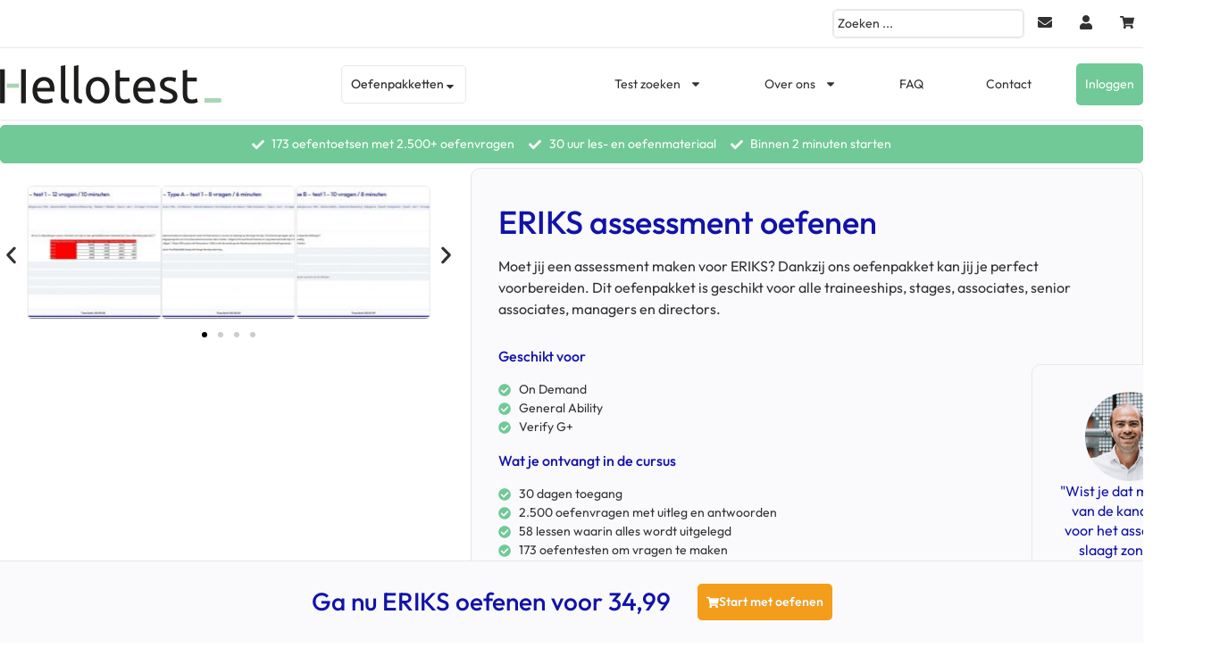

--- FILE ---
content_type: text/html; charset=UTF-8
request_url: https://www.hellotest.nl/eriks-assessment/
body_size: 57182
content:
<!doctype html>
<html lang="nl-NL">
<head>
	<meta charset="UTF-8">
	<meta name="viewport" content="width=device-width, initial-scale=1">
	<link rel="profile" href="https://gmpg.org/xfn/11">
	<meta name='robots' content='index, follow, max-image-preview:large, max-snippet:-1, max-video-preview:-1' />


<link rel='dns-prefetch' href='//www.google-analytics.com'>
<link rel='dns-prefetch' href='//www.googletagmanager.com'>
<link rel='dns-prefetch' href='//bat.bing.com'>

	<!-- This site is optimized with the Yoast SEO plugin v24.8.1 - https://yoast.com/wordpress/plugins/seo/ -->
	<title>ERIKS assessment maken? Oefen online en haal een hoge score!</title><link rel="preload" href="https://www.hellotest.nl/wp-content/uploads/2022/04/hellotest-logo-2022.png" as="image" fetchpriority="high" /><link rel="preload" href="https://www.hellotest.nl/wp-content/uploads/2022/08/shl-verbaal-redeneren-150x150.jpg" as="image" fetchpriority="high" /><link rel="preload" href="https://www.hellotest.nl/wp-content/cache/perfmatters/www.hellotest.nl/fonts/QGYvz_MVcBeNP4NJtEtqUYLknw.woff2" as="font" type="font/woff2" crossorigin><style id="perfmatters-used-css">@keyframes spin{from{transform:rotate(0deg);}to{transform:rotate(360deg);}}@keyframes blink{from{opacity:0;}50%{opacity:1;}to{opacity:0;}}:root{--black:#000;--white:#fff;--light-grey:#e2e7ed;--super-light-grey:#f0f3f6;--med-grey:#728188;--yellow:#f2e600;--green:#01af36;--dark-blue:#002bc9;--darker-blue:#022191;--ldx-global-border-radius:6px;--ldx-color-link:inherit;--ldx-color-link-hover:var(--dark-blue);--ldx-color-correct:var(--green);--ldx-color-incorrect:#b71c1c;--ldx-color-in-progress:#ff9e01;--ldx-btn-border-radius:24px;--ldx-btn-primary-bg-color:var(--dark-blue);--ldx-btn-primary-bg-color-hover:var(--darker-blue);--ldx-btn-primary-text-color:#fff;--ldx-btn-primary-text-color-hover:#fff;--ldx-btn-standard-bg-color:var(--dark-blue);--ldx-btn-standard-bg-color-hover:var(--darker-blue);--ldx-btn-standard-text-color:#fff;--ldx-btn-standard-text-color-hover:#fff;--ldx-content-lists-container-bg-color:transparent;--ldx-content-lists-container-border-width:0;--ldx-content-lists-container-border-color:transparent;--ldx-content-lists-course-content-bg-color:transparent;--ldx-content-lists-course-content-text-color:inherit;--ldx-content-lists-section-bg-color:transparent;--ldx-content-lists-section-text-color:inherit;--ldx-content-lists-header-bg-color:var(--dark-blue);--ldx-content-lists-header-text-color:#fff;--ldx-content-lists-lesson-bg-color:#fff;--ldx-content-lists-lesson-bg-color-hover:transparent;--ldx-content-lists-lesson-text-color:inherit;--ldx-content-lists-lesson-text-color-hover:var(--dark-blue);--ldx-content-lists-lesson-border-width:2px;--ldx-content-lists-lesson-border-color:var(--light-grey);--ldx-content-lists-separator-color:rgba(0,0,0,.15);--ldx-course-status-bg-color:rgba(0,0,0,.04);--ldx-course-status-text-color:inherit;--ldx-course-status-border-width:0;--ldx-course-status-border-color:transparent;--ldx-focus-mode-content-bg-color:#fff;--ldx-focus-mode-topmenu-bg-color:var(--dark-blue);--ldx-focus-mode-topmenu-text-color:#fff;--ldx-focus-mode-sidebar-bg-color:#fff;--ldx-focus-mode-sidebar-course-bg-color:var(--dark-blue);--ldx-focus-mode-sidebar-course-text-color:#fff;--ldx-focus-mode-comment-bg-color:transparent;--ldx-focus-mode-comment-admin-bg-color:#f2fafd;--ldx-focus-mode-comment-admin-border-width:0;--ldx-focus-mode-comment-admin-border-color:transparent;--ldx-focus-mode-comment-admin-avatar-border-color:var(--dark-blue);--ldx-focus-mode-comment-admin-avatar-border-width:4px;--ldx-course-nav-section-bg-color:rgba(0,0,0,.08);--ldx-course-nav-section-text-color:inherit;--ldx-course-nav-link-text-color:inherit;--ldx-course-nav-link-text-color-hover:var(--dark-blue);--ldx-course-nav-link-bg-color-hover:transparent;--ldx-course-nav-line-separator-color:rgba(0,0,0,.1);--ldx-progress-bar-container-bg:var(--light-grey);--ldx-progress-bar-bg:var(--green);--ldx-progress-bar-border-radius:7px;--ldx-progress-bar-height:7px;--ldx-tooltip-bg-color:var(--dark-blue);--ldx-tooltip-text-color:#fff;--ldx-alert-border-width:2px;--ldx-alert-color-text:var(--med-grey);--ldx-alert-color-bg:var(--super-light-grey);--ldx-alert-color-border:var(--light-grey);--ldx-alert-warning-color-text:rgba(0,0,0,.65);--ldx-alert-warning-color-bg:#fff6cd;--ldx-alert-warning-color-border:var(--yellow);--ldx-alert-success-color-text:var(--green);--ldx-alert-success-color-bg:rgba(1,158,124,.2);--ldx-alert-success-color-border:var(--green);--ldx-grid-filter-bg-color:transparent;--ldx-grid-filter-padding:.75em;--ldx-grid-item-border-radius:6px;--ldx-grid-item-border-width:2px;--ldx-grid-item-border-color:#ddd;--ldx-grid-ribbon-bg-color:#5cb85c;--ldx-grid-ribbon-text-color:#fff;--ldx-grid-ribbon-enrolled-bg-color:var(--dark-blue);--ldx-grid-ribbon-enrolled-text-color:#fff;--ldx-grid-ribbon-custom-bg-color:var(--green);--ldx-grid-ribbon-custom-text-color:#fff;--ldx-grid-ribbon-free-bg-color:var(--green);--ldx-grid-ribbon-free-text-color:#fff;--ldx-pagination-bg-color:rgba(0,0,0,.07);--ldx-pagination-text-color:inherit;--ldx-pagination-arrow-color:inherit;--ldx-pagination-arrow-color-hover:inherit;--ldx-pagination-arrow-bg-color:transparent;--ldx-pagination-arrow-bg-color-hover:transparent;--ldx-log-reg-border-width:0;--ldx-log-reg-border-color:transparent;--ldx-log-reg-close-icon-color:rgba(0,0,0,.7);--ldx-login-panel-bg-color:#fff;--ldx-login-panel-text-color:var(--med-grey);--ldx-login-panel-heading-color:var(--dark-blue);--ldx-login-panel-input-bg-color:var(--super-light-grey);--ldx-login-panel-input-text-color:var(--med-grey);--ldx-register-panel-bg-color:var(--dark-blue);--ldx-register-panel-text-color:#fff;--ldx-register-panel-heading-color:#fff;--ldx-register-panel-input-bg-color:#fff;--ldx-register-panel-input-text-color:var(--med-grey);--ldx-profile-summary-bg-color:transparent;--ldx-profile-summary-text-color:inherit;--ldx-achievements-popup-border-radius:2px;--ldx-achievements-popup-border-width:0;--ldx-achievements-popup-border-color:transparent;--ldx-achievements-popup-title-color:inherit;--ldx-achievements-popup-message-color:inherit;--ldx-achievements-popup-title-font-size:18px;--ldx-achievements-popup-message-font-size:13px;--ldx-my-achievements-icon-width:40px;--ldx-star-rating-color-empty:#ccc;--ldx-star-rating-color-filled:var(--yellow);--ldx-tincanny-container-border-width:1px;--ldx-tincanny-container-border-color:#e5e5e5;--ldx-tincanny-container-header-bg-color:transparent;--ldx-tincanny-container-header-text-color:inherit;--ldx-tincanny-table-header-bg-color:transparent;--ldx-tincanny-table-header-text-color:#505050;--ldx-tincanny-table-row-hover-color:#f6f6f6;--ldx-tincanny-chart-course-completions-color:#0290c2;--ldx-tincanny-chart-tincan-statements-color:#d52c82;--ldx-tincanny-user-report-tab-bg-color:transparent;--ldx-tincanny-user-report-tab-text-color:#0290c2;}.learndash-wrapper{font-size:inherit;line-height:inherit;}#et-boc #ld_course_categorydropdown label,#et-boc #ld_group_categorydropdown label,#et-boc #ld_lesson_categorydropdown label,#et-boc #ld_topic_categorydropdown label,#et-boc .ld_course_grid .thumbnail .caption .entry-title::before,#et-boc .ld_course_grid .thumbnail.course .ld_course_grid_price::after,#et-boc .ld_course_grid .thumbnail.course .ld_course_grid_price::before,#ld_course_categorydropdown label,#ld_group_categorydropdown label,#ld_lesson_categorydropdown label,#ld_topic_categorydropdown label,#uo_course_categorydropdown form label,.entry-content div.ld_course_grid .thumbnail .caption .entry-title::before,.ld-course-list-items .ld_course_grid .caption .entry-title::before,.ld-course-list-items div.ld_course_grid .thumbnail.course .caption .entry-title::before,.ld_course_grid .thumbnail .caption .entry-title::before,.ldx-plugin .learndash .wpProQuiz_content .lqc-questions-answered-correctly::before,.ldx-plugin .learndash .wpProQuiz_content .lqc-questions-completed+p,.ldx-plugin .learndash .wpProQuiz_content .wpProQuiz_box>ol li.wpProQuiz_reviewQuestionReview::after,.ldx-plugin .learndash .wpProQuiz_content .wpProQuiz_box>ol li.wpProQuiz_reviewQuestionSolved::after,.ldx-plugin .learndash .wpProQuiz_content .wpProQuiz_questionList[data-type=assessment_answer] label input+strong::after,.ldx-plugin .learndash .wpProQuiz_content .wpProQuiz_questionList[data-type=assessment_answer] label input+strong::before,.ldx-plugin .learndash .wpProQuiz_content .wpProQuiz_quiz .wpProQuiz_questionList[data-type=multiple] .wpProQuiz_questionListItem label input+strong::after,.ldx-plugin .learndash .wpProQuiz_content .wpProQuiz_quiz .wpProQuiz_questionList[data-type=multiple] .wpProQuiz_questionListItem label input+strong::before,.ldx-plugin .learndash .wpProQuiz_content .wpProQuiz_quiz .wpProQuiz_questionList[data-type=single] .wpProQuiz_questionListItem label input+strong::after,.ldx-plugin .learndash .wpProQuiz_content .wpProQuiz_quiz .wpProQuiz_questionList[data-type=single] .wpProQuiz_questionListItem label input+strong::before,.ldx-plugin .learndash .wpProQuiz_content .wpProQuiz_quiz_time::before,.ldx-plugin .learndash .wpProQuiz_content .wpProQuiz_reviewDiv .wpProQuiz_reviewQuestion>ol li.wpProQuiz_reviewQuestionReview::after,.ldx-plugin .learndash .wpProQuiz_content .wpProQuiz_reviewDiv .wpProQuiz_reviewQuestion>ol li.wpProQuiz_reviewQuestionSolved::after,.ldx-plugin .learndash .wpProQuiz_content .wpProQuiz_tipp>div::after,.ldx-plugin .learndash .wpProQuiz_content .wpProQuiz_tipp>div::before,.learndash-wrapper .ld-course-navigation .ld-lesson-item-expanded::before,.learndash-wrapper .ld-focus .ld-course-navigation .ld-lesson-item-expanded::before,.learndash-wrapper .ld-focus .ld-focus-sidebar .ld-course-navigation .ld-topic-list.ld-table-list::before,.learndash-wrapper .ld-focus .ld-focus-sidebar .ld-course-navigation-heading h3 .ld-icon,.learndash-wrapper .ld-focus-comment .ld-comment-reply a.comment-reply-link:hover::after,.learndash-wrapper .ld-item-list .ld-item-list-item .ld-item-list-item-expanded::before,.learndash-wrapper .ld-item-list .ld-item-search .ld-item-search-wrapper::before,.learndash-wrapper .ld-item-list-item p:empty,.learndash-wrapper .ld-item-list.ld-lesson-list .ld-topic-list .ld-table-list-header .ld-table-list-title .ld-item-icon,.learndash-wrapper .ld-progress .ld-progress-heading .ld-progress-label,.uo-grid-wrapper #ribbon::after,.uo-grid-wrapper #ribbon::before,.wdm-select-wrapper .ldgr-group-actions br,.wdm-tabs-wrapper #tab-3 .wdm-select-wrapper h6,.wdm-tabs-wrapper .course_overview_heading,body .ld-course-list-items .ld_course_grid .thumbnail.course .ld_course_grid_price::after,body .ld-course-list-items .ld_course_grid .thumbnail.course .ld_course_grid_price::before,body .ld-course-list-items .ld_course_grid .thumbnail.course .ribbon::after,body .ld-course-list-items .ld_course_grid .thumbnail.course .ribbon::before{display:none;}.ldx-plugin .learndash .wpProQuiz_content .wpProQuiz_button.wpProQuiz_TipButton:hover,.ldx-plugin .learndash .wpProQuiz_content .wpProQuiz_button2:hover,.ldx-plugin .learndash .wpProQuiz_content .wpProQuiz_button:hover,.ldx-plugin .learndash .wpProQuiz_content .wpProQuiz_certificate a.btn-blue:hover,.ldx-plugin .learndash .wpProQuiz_content a#quiz_continue_link:hover,.ldx-plugin .learndash .wpProQuiz_content form[name=uploadEssay] input[type=submit]:hover,.learndash-wrapper .ld-course-navigation .ld-lesson-item-preview .ld-expand-button:hover .ld-icon,.learndash-wrapper .ld-course-status.ld-course-status-not-enrolled .ld-course-status-action .ld-text .ld-login-text:hover,.learndash-wrapper .ld-focus .ld-focus-sidebar .ld-focus-sidebar-trigger:hover .ld-icon::before,.learndash-wrapper .ld-modal .ld-modal-closer:hover,.learndash-wrapper .ld-modal.ld-can-register .ld-modal-closer:hover,.oceanwp-theme .ld-course-list-items .ld_course_grid .caption .entry-content,.wdm-tabs-wrapper .wdm-add-user-btn img:hover,.wdm-tabs-wrapper .wdm_remove_add_user img:hover{opacity:1;}#ldgr-upload-file-info div span,.course-reviews-section .reviews-total,.ldx-plugin #wpProQuiz_user_content .wpProQuiz_answerCorrect,.ldx-plugin #wpProQuiz_user_content .wpProQuiz_answerIncorrect,.ldx-plugin .learndash .wpProQuiz_content .wpProQuiz_loadQuiz p span,.ldx-plugin .learndash .wpProQuiz_content .wpProQuiz_lock p span,.ldx-plugin .learndash .wpProQuiz_content .wpProQuiz_prerequisite p span,.ldx-plugin .learndash .wpProQuiz_content .wpProQuiz_response span,.ldx-plugin .learndash .wpProQuiz_content .wpProQuiz_startOnlyRegisteredUser p span,.learndash-wrapper .ld-breadcrumbs .ld-breadcrumbs-segments span a,body .ldgr-group-single .ldgr-top-banner .ldgrs-title-wrap .ldgr-u-left{font-weight:400;}.ld-course-list-items.row,.ldx-plugin .learndash .wpProQuiz_content .wpProQuiz_questionList[data-type=matrix_sort_answer] .wpProQuiz_maxtrixSortCriterion .wpProQuiz_sortStringItem,.ldx-plugin .learndash .wpProQuiz_content .wpProQuiz_response .wpProQuiz_AnswerMessage,.ldx-plugin .learndash .wpProQuiz_content .wpProQuiz_reviewLegend li:last-child,.ldx-plugin .learndash .wpProQuiz_content .wpProQuiz_sending p,.learndash-wrapper .ld-focus .ld-focus-header .ld-content-action #sfwd-mark-complete,.learndash-wrapper .ld-focus .ld-focus-header .ld-content-action .sfwd-mark-complete,.learndash-wrapper .ld-profile-summary .ld-profile-card,.wdm-tabs-wrapper #tab-3 .wdm-select-wrapper,.wdm-tabs-wrapper dd.course_progress,body .ldgr-group-single .ldgr-group-courses .ldgr-group-courses-items .ldgr-group-courses-item{margin:0;}:root{--lqc-global-border-radius:6px;--lqc-message-padding:.75em 1em;--lqc-message-bg-color:var(--lqc-color-lightgrey);--lqc-color-lightgrey:#f0f3f6;--lqc-color-primary-light:#e0f5fe;--lqc-color-primary-dark:#00a2e8;--lqc-color-correct-light:#c8e6c9;--lqc-color-correct-dark:#00c349;--lqc-color-incorrect-light:#ffcdd2;--lqc-color-incorrect-dark:#f11414;--lqc-color-answered:#a1b6c9;--lqc-color-review:#ffd900;--lqc-button-border-radius:20px;--lqc-button-primary-bg:#00a2e8;--lqc-button-primary-text:#fff;--lqc-button-primary-bg-hover:#53c9fc;--lqc-button-primary-text-hover:#fff;--lqc-button-secondary-bg:#495255;--lqc-button-secondary-text:#fff;--lqc-button-secondary-bg-hover:#bbbebf;--lqc-button-secondary-text-hover:#fff;--lqc-timer-container-bg:#f0f3f6;--lqc-timer-container-text:inherit;--lqc-timer-container-border-width:0;--lqc-timer-container-border-color:transparent;--lqc-timer-bar-height:7px;--lqc-color-timer-bar-bg:#fff;--lqc-color-timer-bar:var(--lqc-color-primary-dark);--lqc-review-box-bg:#f0f3f6;--lqc-review-box-border-width:0;--lqc-review-box-border-color:transparent;}.ldx-plugin .learndash .wpProQuiz_content .wpProQuiz_addToplist,.ldx-plugin .learndash .wpProQuiz_content .wpProQuiz_loadQuiz,.ldx-plugin .learndash .wpProQuiz_content .wpProQuiz_lock,.ldx-plugin .learndash .wpProQuiz_content .wpProQuiz_prerequisite,.ldx-plugin .learndash .wpProQuiz_content .wpProQuiz_response .wpProQuiz_correct,.ldx-plugin .learndash .wpProQuiz_content .wpProQuiz_response .wpProQuiz_incorrect,.ldx-plugin .learndash .wpProQuiz_content .wpProQuiz_startOnlyRegisteredUser{background-color:var(--lqc-message-bg-color);padding:var(--lqc-message-padding);border:2px solid rgba(0,0,0,.05);border-radius:var(--lqc-global-border-radius);}.ldx-plugin .learndash .wpProQuiz_content .lqc-question-list-2,.ldx-plugin .learndash .wpProQuiz_content .wpProQuiz_catOverview h4,.ldx-plugin .learndash .wpProQuiz_content .wpProQuiz_checkPage>.wpProQuiz_header,.ldx-plugin .learndash .wpProQuiz_content .wpProQuiz_matrixSortString .wpProQuiz_header,.ldx-plugin .learndash .wpProQuiz_content .wpProQuiz_results>.wpProQuiz_header,.ldx-plugin .learndash .wpProQuiz_content .wpProQuiz_sending>.wpProQuiz_header{font-size:1.25em;font-weight:700;letter-spacing:-.02em;}.ldx-plugin .learndash .wpProQuiz_content *,.wdm-select-wrapper .ldgr-group-actions,div.ldgr-group-settings-wrap{box-sizing:border-box;}.ldx-plugin .learndash .wpProQuiz_content label img{max-width:92%;}.ldx-plugin .learndash .wpProQuiz_content .wpProQuiz_header{margin:0;padding:0;font-size:inherit;}.ldx-plugin .learndash .wpProQuiz_content .wpProQuiz_button,.ldx-plugin .learndash .wpProQuiz_content .wpProQuiz_button.wpProQuiz_TipButton,.ldx-plugin .learndash .wpProQuiz_content .wpProQuiz_button2,.ldx-plugin .learndash .wpProQuiz_content .wpProQuiz_certificate a.btn-blue,.ldx-plugin .learndash .wpProQuiz_content a#quiz_continue_link,.ldx-plugin .learndash .wpProQuiz_content form[name=uploadEssay] input[type=submit]{width:auto;max-width:unset;padding:.5em 1.4375em;font-size:inherit;font-weight:700;line-height:1.4;letter-spacing:normal;transition:150ms;border:0;border-radius:var(--lqc-button-border-radius);box-shadow:none;}.ldx-plugin #wpProQuiz_overlay_close:focus,.ldx-plugin .learndash .wpProQuiz_content .wpProQuiz_button.wpProQuiz_TipButton:focus,.ldx-plugin .learndash .wpProQuiz_content .wpProQuiz_button2:focus,.ldx-plugin .learndash .wpProQuiz_content .wpProQuiz_button:focus,.ldx-plugin .learndash .wpProQuiz_content .wpProQuiz_certificate a.btn-blue:focus,.ldx-plugin .learndash .wpProQuiz_content a#quiz_continue_link:focus,.ldx-plugin .learndash .wpProQuiz_content form[name=uploadEssay] input[type=submit]:focus{opacity:1;box-shadow:inset 0 0 0 3px rgba(255,255,255,.3);}@media (max-width:640px){.ldx-plugin .learndash .wpProQuiz_content .wpProQuiz_button[name=back],.ldx-plugin .learndash .wpProQuiz_content .wpProQuiz_button[name=tip]{float:left !important;}.ldx-plugin .learndash .wpProQuiz_content .wpProQuiz_button[name=check],.ldx-plugin .learndash .wpProQuiz_content .wpProQuiz_button[name=next]{float:right !important;}.ldx-plugin .learndash .wpProQuiz_content .wpProQuiz_button[name=tip]{margin-left:10px !important;}}.ldx-plugin .learndash .wpProQuiz_content form[name=uploadEssay] input[type=submit]{border-radius:calc(var(--lqc-global-border-radius) * .7);}.ldx-plugin .learndash .wpProQuiz_content .wpProQuiz_button[name=check]{margin-right:0 !important;}.ldx-plugin .learndash .wpProQuiz_content .ld-quiz-actions input[name=restartQuiz],.ldx-plugin .learndash .wpProQuiz_content .wpProQuiz_QuestionButton,.ldx-plugin .learndash .wpProQuiz_content .wpProQuiz_certificate a.btn-blue,.ldx-plugin .learndash .wpProQuiz_content .wpProQuiz_reviewDiv input[name=quizSummary],.ldx-plugin .learndash .wpProQuiz_content a#quiz_continue_link,.ldx-plugin .learndash .wpProQuiz_content form[name=uploadEssay] input[type=submit],.ldx-plugin .learndash .wpProQuiz_content input[name=endQuizSummary],.ldx-plugin .learndash .wpProQuiz_content input[name=startQuiz]{background-color:var(--lqc-button-primary-bg) !important;color:var(--lqc-button-primary-text) !important;}.ldx-plugin .learndash .wpProQuiz_content .ld-quiz-actions input[name=restartQuiz]:active,.ldx-plugin .learndash .wpProQuiz_content .ld-quiz-actions input[name=restartQuiz]:hover,.ldx-plugin .learndash .wpProQuiz_content .wpProQuiz_QuestionButton:active,.ldx-plugin .learndash .wpProQuiz_content .wpProQuiz_QuestionButton:hover,.ldx-plugin .learndash .wpProQuiz_content .wpProQuiz_certificate a.btn-blue:active,.ldx-plugin .learndash .wpProQuiz_content .wpProQuiz_certificate a.btn-blue:hover,.ldx-plugin .learndash .wpProQuiz_content .wpProQuiz_reviewDiv input[name=quizSummary]:active,.ldx-plugin .learndash .wpProQuiz_content .wpProQuiz_reviewDiv input[name=quizSummary]:hover,.ldx-plugin .learndash .wpProQuiz_content a#quiz_continue_link:active,.ldx-plugin .learndash .wpProQuiz_content a#quiz_continue_link:hover,.ldx-plugin .learndash .wpProQuiz_content form[name=uploadEssay] input[type=submit]:active,.ldx-plugin .learndash .wpProQuiz_content form[name=uploadEssay] input[type=submit]:hover,.ldx-plugin .learndash .wpProQuiz_content input[name=endQuizSummary]:active,.ldx-plugin .learndash .wpProQuiz_content input[name=endQuizSummary]:hover,.ldx-plugin .learndash .wpProQuiz_content input[name=startQuiz]:active,.ldx-plugin .learndash .wpProQuiz_content input[name=startQuiz]:hover{background-color:var(--lqc-button-primary-bg-hover);color:var(--lqc-button-primary-text-hover);box-shadow:none;}.ldx-plugin #wpProQuiz_overlay_close,.ldx-plugin .learndash .wpProQuiz_content .ld-quiz-actions input[name=reShowQuestion],.ldx-plugin .learndash .wpProQuiz_content .wpProQuiz_button2,.ldx-plugin .learndash .wpProQuiz_content input[name=showToplist],.ldx-plugin .learndash .wpProQuiz_content input[name=skip],.ldx-plugin .learndash .wpProQuiz_content input[name=tip]{background-color:var(--lqc-button-secondary-bg);color:var(--lqc-button-secondary-text);}.ldx-plugin .learndash .wpProQuiz_content .wpProQuiz_sending,.ldx-plugin .learndash .wpProQuiz_content .wpProQuiz_time_limit{padding:1em;background-color:var(--lqc-timer-container-bg);border-width:var(--lqc-timer-container-border-width);border-color:var(--lqc-timer-container-border-color);border-style:solid;}.ldx-plugin .learndash .wpProQuiz_content .ld-quiz-actions input[name=reShowQuestion]:active,.ldx-plugin .learndash .wpProQuiz_content .ld-quiz-actions input[name=reShowQuestion]:hover,.ldx-plugin .learndash .wpProQuiz_content .wpProQuiz_button2:active,.ldx-plugin .learndash .wpProQuiz_content .wpProQuiz_button2:hover,.ldx-plugin .learndash .wpProQuiz_content input[name=showToplist]:active,.ldx-plugin .learndash .wpProQuiz_content input[name=showToplist]:hover,.ldx-plugin .learndash .wpProQuiz_content input[name=skip]:active,.ldx-plugin .learndash .wpProQuiz_content input[name=skip]:hover,.ldx-plugin .learndash .wpProQuiz_content input[name=tip]:active,.ldx-plugin .learndash .wpProQuiz_content input[name=tip]:hover{background-color:var(--lqc-button-secondary-bg-hover);color:var(--lqc-button-secondary-text-hover);box-shadow:none;}.ldx-plugin .learndash .wpProQuiz_content .ld-quiz-actions{flex-wrap:wrap;}.ldx-plugin .learndash .wpProQuiz_content .ld-quiz-actions .quiz_continue_link,.ldx-plugin .learndash .wpProQuiz_content .ld-quiz-actions input[type=button]{margin:0 .375em .75em;}@media (max-width:500px){.ldx-plugin .learndash .wpProQuiz_content input[name=quizSummary],.ldx-plugin .learndash .wpProQuiz_content input[name=review]{display:block;float:none !important;margin:.5em auto;}}.ldx-plugin .learndash .wpProQuiz_content .wpProQuiz_time_limit{position:relative;border-radius:calc(var(--lqc-global-border-radius) * .7);}.ldx-plugin .learndash .wpProQuiz_content .wpProQuiz_time_limit .time{margin-top:0;color:var(--lqc-timer-container-text);font-weight:700;}.ldx-plugin .learndash .wpProQuiz_content .wpProQuiz_time_limit::before{content:"";position:absolute;bottom:1em;left:1em;right:1em;width:auto;z-index:8;background-color:var(--lqc-color-timer-bar-bg);}.ldx-plugin .learndash .wpProQuiz_content .wpProQuiz_time_limit .wpProQuiz_progress{position:relative;z-index:9;margin-bottom:0;background-color:var(--lqc-color-timer-bar);}.ldx-plugin .learndash .wpProQuiz_content .course_progress,.ldx-plugin .learndash .wpProQuiz_content .sending_progress_bar,.ldx-plugin .learndash .wpProQuiz_content .wpProQuiz_time_limit .wpProQuiz_progress,.ldx-plugin .learndash .wpProQuiz_content .wpProQuiz_time_limit::before{height:var(--lqc-timer-bar-height);border-radius:var(--lqc-global-border-radius);}.ldx-plugin .learndash .wpProQuiz_content .wpProQuiz_sending{border-radius:calc(var(--lqc-global-border-radius) * .7);color:var(--lqc-timer-container-text);}.ldx-plugin .learndash .wpProQuiz_content .course_progress{background-color:var(--lqc-color-timer-bar-bg);}.ldx-plugin .learndash .wpProQuiz_content .sending_progress_bar{background-color:var(--lqc-color-timer-bar);}.ldx-plugin .learndash .wpProQuiz_content .wpProQuiz_reviewDiv{border-color:rgba(0,0,0,.05);}.ldx-plugin .learndash .wpProQuiz_content .wpProQuiz_checkPage>.wpProQuiz_header{margin:1.25em 0 .25em;}.ldx-plugin .learndash .wpProQuiz_content .wpProQuiz_box,.ldx-plugin .learndash .wpProQuiz_content .wpProQuiz_reviewDiv .wpProQuiz_reviewQuestion,.ldx-plugin .learndash .wpProQuiz_content .wpProQuiz_reviewSummary .wpProQuiz_reviewQuestion{max-height:none;padding:.375em;background-color:var(--lqc-review-box-bg);border-style:solid;border-width:var(--lqc-review-box-border-width);border-color:var(--lqc-review-box-border-color);border-radius:var(--lqc-global-border-radius);}.ldx-plugin .learndash .wpProQuiz_content .wpProQuiz_box ol,.ldx-plugin .learndash .wpProQuiz_content .wpProQuiz_reviewQuestion ol{padding:.3125em .3125em 0 !important;}.ldx-plugin .learndash .wpProQuiz_content .wpProQuiz_box li,.ldx-plugin .learndash .wpProQuiz_content .wpProQuiz_reviewQuestion li{width:auto;height:auto;min-width:34px;min-height:34px;margin:0 .375em .5em 0;padding:.4375em .375em;background-color:#fff;box-shadow:0 1px 1px rgba(0,0,0,.1),0 0 0 1px rgba(0,0,0,.1);border:0;outline:0;border-radius:calc(var(--lqc-global-border-radius) * .7);font-weight:400;line-height:1.5;}.ldx-plugin .learndash .wpProQuiz_content .wpProQuiz_reviewLegend{padding:.25em .4375em .4375em;margin-bottom:.75em;font-size:90%;}.ldx-plugin .learndash .wpProQuiz_content .wpProQuiz_reviewLegend li{padding:0;margin-right:1em;}.ldx-plugin .learndash .wpProQuiz_content .wpProQuiz_reviewColor{position:relative;top:2px;border-radius:2px;}.ldx-plugin .learndash .wpProQuiz_content .wpProQuiz_reviewLegend span.wpProQuiz_reviewQuestion_Target{box-shadow:0 0 0 1px var(--lqc-color-primary-dark),inset 0 0 0 1px var(--lqc-color-primary-dark);background-color:#fff;border:0;outline:0;}.ldx-plugin .learndash .wpProQuiz_content .wpProQuiz_reviewLegend span.wpProQuiz_reviewColor_Review{background-color:var(--lqc-color-review);}.ldx-plugin .learndash .wpProQuiz_content .wpProQuiz_reviewLegend span.wpProQuiz_reviewColor_Answer{background-color:var(--lqc-color-answered);}.ldx-plugin .learndash .wpProQuiz_content .wpProQuiz_reviewLegend span.wpProQuiz_reviewColor_AnswerCorrect{background-color:var(--lqc-color-correct-dark);}.ldx-plugin .learndash .wpProQuiz_content .wpProQuiz_reviewLegend span.wpProQuiz_reviewColor_AnswerIncorrect{background-color:var(--lqc-color-incorrect-dark);}.ldx-plugin .learndash .wpProQuiz_content form[name=uploadEssay]{margin:0 0 .25em;padding:1em;background:var(--lqc-color-lightgrey);border-radius:var(--lqc-global-border-radius);display:flex;flex:0 0 100%;justify-content:space-between;}.ldx-plugin .learndash .wpProQuiz_content form[name=uploadEssay] input[type=file]{padding:.75em;margin-right:1em;border-radius:calc(var(--lqc-global-border-radius) * .7);background:#fff;flex:1;}@media (max-width:600px){.ldx-plugin .learndash .wpProQuiz_content form[name=uploadEssay]{flex-direction:column;}.ldx-plugin .learndash .wpProQuiz_content form[name=uploadEssay] input[type=file]{width:100%;}.ldx-plugin .learndash .wpProQuiz_content form[name=uploadEssay] input[type=submit]{margin-top:1em;}}.ldx-plugin .learndash .wpProQuiz_content .wpProQuiz_loadQuiz,.ldx-plugin .learndash .wpProQuiz_content .wpProQuiz_lock,.ldx-plugin .learndash .wpProQuiz_content .wpProQuiz_prerequisite,.ldx-plugin .learndash .wpProQuiz_content .wpProQuiz_startOnlyRegisteredUser{background-color:var(--lqc-color-incorrect-light);color:inherit;min-height:unset;}.ldx-plugin .learndash .wpProQuiz_content .wpProQuiz_loadQuiz p,.ldx-plugin .learndash .wpProQuiz_content .wpProQuiz_lock p,.ldx-plugin .learndash .wpProQuiz_content .wpProQuiz_prerequisite p,.ldx-plugin .learndash .wpProQuiz_content .wpProQuiz_startOnlyRegisteredUser p{margin:0;font-weight:700;}.ldx-plugin .learndash .wpProQuiz_content .wpProQuiz_catOverview h4,.ldx-plugin .learndash .wpProQuiz_content .wpProQuiz_response .wpProQuiz_AnswerMessage ol,.ldx-plugin .learndash .wpProQuiz_content .wpProQuiz_response .wpProQuiz_AnswerMessage p,.ldx-plugin .learndash .wpProQuiz_content .wpProQuiz_response .wpProQuiz_AnswerMessage ul,.ldx-plugin .learndash .wpProQuiz_content .wpProQuiz_results>.wpProQuiz_header,.ldx-widget-area.fm-content-start{margin-bottom:1em;}.ldx-plugin .learndash .wpProQuiz_content .wpProQuiz_sending>.wpProQuiz_header{margin-bottom:.25em;color:var(--lqc-timer-container-text);}.ldx-plugin .learndash .wpProQuiz_content .course_progress{width:100%;margin:.25em 0 0;}.ldx-plugin .learndash .wpProQuiz_content .lqc-questions-answered-correctly,.ldx-plugin .learndash .wpProQuiz_content .wpProQuiz_quiz_time{margin-bottom:0;color:inherit;font-weight:400;font-size:inherit;background-color:transparent;}.ldx-plugin .learndash .wpProQuiz_content .wpProQuiz_time_limit_expired{display:inline-block;margin:0;padding:1px 2px 1px 0;font-size:inherit;font-weight:700;text-align:left;animation:7s fading-highlight;}.ldx-plugin .learndash .wpProQuiz_content .wpProQuiz_earned_points,.ldx-plugin .learndash .wpProQuiz_content .wpProQuiz_graded_points,.ldx-plugin .learndash .wpProQuiz_content .wpProQuiz_points{margin:2em auto;padding:.75em;background:var(--lqc-color-primary-light);border:2px solid rgba(0,0,0,.05);border-radius:var(--lqc-global-border-radius);color:inherit;font-weight:700;text-align:center;}@media (min-width:600px){.ldx-plugin .learndash .wpProQuiz_content .wpProQuiz_earned_points,.ldx-plugin .learndash .wpProQuiz_content .wpProQuiz_graded_points,.ldx-plugin .learndash .wpProQuiz_content .wpProQuiz_points{max-width:600px;}}.ldx-plugin .learndash .wpProQuiz_content .wpProQuiz_catOverview{margin:1em 0 0;}.ldx-plugin .learndash .wpProQuiz_content .wpProQuiz_catOverview li{display:flex;height:auto;margin:0;padding:.25em .625em;border:0;border-radius:var(--lqc-global-border-radius);}.ldx-plugin .learndash .wpProQuiz_content .wpProQuiz_catOverview li:nth-child(odd){background:var(--lqc-color-lightgrey);}.ldx-plugin .learndash .wpProQuiz_content .wpProQuiz_catOverview li span{float:none;position:static;background:0 0;padding:0;}.ldx-plugin .learndash .wpProQuiz_content .wpProQuiz_catOverview li .wpProQuiz_catName{width:75%;}.ldx-plugin .learndash .wpProQuiz_content .wpProQuiz_catOverview li .wpProQuiz_catPercent{width:25%;padding:0;color:inherit;font-weight:700;text-align:right;}.ldx-plugin .learndash .wpProQuiz_content .ld-quiz-actions,.ldx-plugin .learndash .wpProQuiz_content .wpProQuiz_toplist{margin:2em 0 0 !important;}@media (max-width:800px){.ldx-plugin #wpProQuiz_overlay_close,.ldx-plugin .learndash .wpProQuiz_content .wpProQuiz_button,.ldx-plugin .learndash .wpProQuiz_content .wpProQuiz_button.wpProQuiz_TipButton,.ldx-plugin .learndash .wpProQuiz_content .wpProQuiz_button2,.ldx-plugin .learndash .wpProQuiz_content .wpProQuiz_certificate a.btn-blue,.ldx-plugin .learndash .wpProQuiz_content a#quiz_continue_link,.ldx-plugin .learndash .wpProQuiz_content form[name=uploadEssay] input[type=submit]{padding:.75em 1.5em;}}@keyframes fading-highlight{0%,100%{background-color:transparent;}20%,5%{background-color:var(--lqc-color-primary-light);}}@keyframes slidefade-fromtop{0%{transform:translateY(-7px);opacity:0;}100%{transform:translateY(0);opacity:1;}}@keyframes ldx-progress-bar{0%{width:0;}}@keyframes ldx-fadein-slideup{0%{opacity:.3;transform:translateY(2px);}100%{opacity:1;transform:translateY(0);}}@keyframes ldx-fadein-slidedown{0%{opacity:.3;transform:translateY(-3px);}100%{opacity:1;transform:translateY(0);}}@keyframes ldx-content-fadein-left{from{opacity:0;transform:translateX(7px);}to{opacity:1;transform:translateX(0);}}@keyframes ldx-content-fadein-right{from{opacity:0;transform:translateX(-7px);}to{opacity:1;transform:translateX(0);}}@keyframes ldx-content-fadein-up{from{opacity:0;transform:translateY(7px);}to{opacity:1;transform:translateY(0);}}@keyframes ldx-content-fadein-down{from{opacity:0;transform:translateY(-7px);}to{opacity:1;transform:translateY(0);}}@media print{.learndash-wrapper .ld-tabs .ld-tabs-content .ld-tab-content{display:block;}.learndash-wrapper .ld-tabs .ld-tabs-content div[id^=ld-tab-materials]::before{display:block;content:"Materials";font-size:24px;font-weight:700;margin-bottom:3px;}}.last-updated-date{font-size:.9em;color:#555;margin-top:20px;border-top:1px solid #eee;padding-top:10px;text-align:center;}@keyframes ult_fadein{0%{opacity:0;}to{opacity:1;}}@keyframes ult_fadeout{0%{opacity:1;}to{opacity:0;}}@keyframes ult_rotating_centered{0%{transform:translate(-50%,-50%) rotate(0deg);}to{transform:translate(-50%,-50%) rotate(1turn);}}@-ms-keyframes spin-centered{0%{-ms-transform:rotate(0deg) translate(-50%,-50%);}to{-ms-transform:rotate(1turn) translate(-50%,-50%);}}@-moz-keyframes spin-centered{0%{-moz-transform:rotate(0deg) translate(-50%,-50%);}to{-moz-transform:rotate(1turn) translate(-50%,-50%);}}@-webkit-keyframes spin-centered{0%{-webkit-transform:rotate(0deg) translate(-50%,-50%);}to{-webkit-transform:rotate(1turn) translate(-50%,-50%);}}@keyframes spin-centered{0%{transform:rotate(0deg) translate(-50%,-50%);}to{transform:rotate(1turn) translate(-50%,-50%);}}@font-face{font-family:Uncanny Toolkit Pro Icons;font-style:normal;font-weight:400;src:url("https://www.hellotest.nl/wp-content/plugins/uncanny-toolkit-pro/src/assets/dist/frontend/../common/fonts/uncanny-toolkit-pro-icons.eot");src:url("https://www.hellotest.nl/wp-content/plugins/uncanny-toolkit-pro/src/assets/dist/frontend/../common/fonts/uncanny-toolkit-pro-icons.eot") format("embedded-opentype"),url("https://www.hellotest.nl/wp-content/plugins/uncanny-toolkit-pro/src/assets/dist/frontend/../common/fonts/uncanny-toolkit-pro-icons.ttf") format("truetype"),url("https://www.hellotest.nl/wp-content/plugins/uncanny-toolkit-pro/src/assets/dist/frontend/../common/fonts/uncanny-toolkit-pro-icons.woff") format("woff"),url("https://www.hellotest.nl/wp-content/plugins/uncanny-toolkit-pro/src/assets/dist/frontend/../common/fonts/uncanny-toolkit-pro-icons.svg") format("svg");}@keyframes ultp-lazy-course-content-loading-icon{0%{transform:translate(-50%,-50%) rotate(0deg);}to{transform:translate(-50%,-50%) rotate(365deg);}}@keyframes cmplz-fadein{from{opacity:0;}to{opacity:1;}}.learndash-wrapper .wpProQuiz_content .wpProQuiz_time_limit:before{overflow:hidden;width:96%;}@import url("//maxcdn.bootstrapcdn.com/font-awesome/4.7.0/css/font-awesome.min.css");.ld-advance-saveresume-box .ld_advance_quiz_resume,.wpProQuiz_reviewButtons .wpProQuiz_button2{text-align:center !important;}html{line-height:1.15;-webkit-text-size-adjust:100%;}*,:after,:before{box-sizing:border-box;}body{margin:0;font-family:-apple-system,BlinkMacSystemFont,Segoe UI,Roboto,Helvetica Neue,Arial,Noto Sans,sans-serif,Apple Color Emoji,Segoe UI Emoji,Segoe UI Symbol,Noto Color Emoji;font-size:1rem;font-weight:400;line-height:1.5;color:#333;background-color:#fff;-webkit-font-smoothing:antialiased;-moz-osx-font-smoothing:grayscale;}h1,h2,h3,h4,h5,h6{margin-block-start:.5rem;margin-block-end:1rem;font-family:inherit;font-weight:500;line-height:1.2;color:inherit;}h1{font-size:2.5rem;}h2{font-size:2rem;}h3{font-size:1.75rem;}h4{font-size:1.5rem;}h6{font-size:1rem;}p{margin-block-start:0;margin-block-end:.9rem;}a{background-color:transparent;text-decoration:none;color:#c36;}a:active,a:hover{color:#336;}a:not([href]):not([tabindex]),a:not([href]):not([tabindex]):focus,a:not([href]):not([tabindex]):hover{color:inherit;text-decoration:none;}a:not([href]):not([tabindex]):focus{outline:0;}b,strong{font-weight:bolder;}small{font-size:80%;}img{border-style:none;height:auto;max-width:100%;}details{display:block;}summary{display:list-item;}figcaption{font-size:16px;color:#333;line-height:1.4;font-style:italic;font-weight:400;}[hidden],template{display:none;}@media print{*,:after,:before{background:transparent !important;color:#000 !important;box-shadow:none !important;text-shadow:none !important;}a,a:visited{text-decoration:underline;}a[href]:after{content:" (" attr(href) ")";}a[href^="#"]:after,a[href^="javascript:"]:after{content:"";}img,tr{-moz-column-break-inside:avoid;break-inside:avoid;}h2,h3,p{orphans:3;widows:3;}h2,h3{-moz-column-break-after:avoid;break-after:avoid;}}label{display:inline-block;line-height:1;vertical-align:middle;}button,input,optgroup,select,textarea{font-family:inherit;font-size:1rem;line-height:1.5;margin:0;}input[type=date],input[type=email],input[type=number],input[type=password],input[type=search],input[type=tel],input[type=text],input[type=url],select,textarea{width:100%;border:1px solid #666;border-radius:3px;padding:.5rem 1rem;transition:all .3s;}input[type=date]:focus,input[type=email]:focus,input[type=number]:focus,input[type=password]:focus,input[type=search]:focus,input[type=tel]:focus,input[type=text]:focus,input[type=url]:focus,select:focus,textarea:focus{border-color:#333;}button,input{overflow:visible;}button,select{text-transform:none;}[type=button],[type=reset],[type=submit],button{width:auto;-webkit-appearance:button;}[type=button],[type=submit],button{display:inline-block;font-weight:400;color:#c36;text-align:center;white-space:nowrap;-webkit-user-select:none;-moz-user-select:none;user-select:none;background-color:transparent;border:1px solid #c36;padding:.5rem 1rem;font-size:1rem;border-radius:3px;transition:all .3s;}[type=button]:focus:not(:focus-visible),[type=submit]:focus:not(:focus-visible),button:focus:not(:focus-visible){outline:none;}[type=button]:focus,[type=button]:hover,[type=submit]:focus,[type=submit]:hover,button:focus,button:hover{color:#fff;background-color:#c36;text-decoration:none;}[type=button]:not(:disabled),[type=submit]:not(:disabled),button:not(:disabled){cursor:pointer;}[type=checkbox],[type=radio]{box-sizing:border-box;padding:0;}[type=number]::-webkit-inner-spin-button,[type=number]::-webkit-outer-spin-button{height:auto;}[type=search]{-webkit-appearance:textfield;outline-offset:-2px;}[type=search]::-webkit-search-decoration{-webkit-appearance:none;}::-webkit-file-upload-button{-webkit-appearance:button;font:inherit;}dd,dl,dt,li,ol,ul{margin-block-start:0;margin-block-end:0;border:0;outline:0;font-size:100%;vertical-align:baseline;background:transparent;}.comments-area a,.page-content a{text-decoration:underline;}.aligncenter{clear:both;display:block;margin-inline:auto;}.wp-caption{margin-block-end:1.25rem;max-width:100%;}.wp-caption img{display:block;margin-inline:auto;}.wp-caption-text{margin:0;}.screen-reader-text{clip:rect(1px,1px,1px,1px);height:1px;overflow:hidden;position:absolute !important;width:1px;word-wrap:normal !important;}.screen-reader-text:focus{background-color:#eee;clip:auto !important;clip-path:none;color:#333;display:block;font-size:1rem;height:auto;left:5px;line-height:normal;padding:12px 24px;text-decoration:none;top:5px;width:auto;z-index:100000;}.page-header .entry-title,.site-footer .footer-inner,.site-footer:not(.dynamic-footer),.site-header .header-inner,.site-header:not(.dynamic-header),body:not([class*=elementor-page-]) .site-main{margin-inline-start:auto;margin-inline-end:auto;width:100%;}@media (max-width:575px){.page-header .entry-title,.site-footer .footer-inner,.site-footer:not(.dynamic-footer),.site-header .header-inner,.site-header:not(.dynamic-header),body:not([class*=elementor-page-]) .site-main{padding-inline-start:10px;padding-inline-end:10px;}}@media (min-width:576px){.page-header .entry-title,.site-footer .footer-inner,.site-footer:not(.dynamic-footer),.site-header .header-inner,.site-header:not(.dynamic-header),body:not([class*=elementor-page-]) .site-main{max-width:500px;}}@media (min-width:768px){.page-header .entry-title,.site-footer .footer-inner,.site-footer:not(.dynamic-footer),.site-header .header-inner,.site-header:not(.dynamic-header),body:not([class*=elementor-page-]) .site-main{max-width:600px;}}@media (min-width:992px){.page-header .entry-title,.site-footer .footer-inner,.site-footer:not(.dynamic-footer),.site-header .header-inner,.site-header:not(.dynamic-header),body:not([class*=elementor-page-]) .site-main{max-width:800px;}}@media (min-width:1200px){.page-header .entry-title,.site-footer .footer-inner,.site-footer:not(.dynamic-footer),.site-header .header-inner,.site-header:not(.dynamic-header),body:not([class*=elementor-page-]) .site-main{max-width:1140px;}}.elementor-screen-only,.screen-reader-text,.screen-reader-text span,.ui-helper-hidden-accessible{height:1px;margin:-1px;overflow:hidden;padding:0;position:absolute;top:-10000em;width:1px;clip:rect(0,0,0,0);border:0;}.elementor *,.elementor :after,.elementor :before{box-sizing:border-box;}.elementor a{box-shadow:none;text-decoration:none;}.elementor img{border:none;border-radius:0;box-shadow:none;height:auto;max-width:100%;}.elementor .elementor-widget:not(.elementor-widget-text-editor):not(.elementor-widget-theme-post-content) figure{margin:0;}.elementor .elementor-background-overlay{inset:0;position:absolute;}.e-con-inner>.elementor-element.elementor-absolute,.e-con>.elementor-element.elementor-absolute,.elementor-widget-wrap>.elementor-element.elementor-absolute{position:absolute;}.elementor-widget-wrap .elementor-element.elementor-widget__width-auto,.elementor-widget-wrap .elementor-element.elementor-widget__width-initial{max-width:100%;}.elementor-element{--flex-direction:initial;--flex-wrap:initial;--justify-content:initial;--align-items:initial;--align-content:initial;--gap:initial;--flex-basis:initial;--flex-grow:initial;--flex-shrink:initial;--order:initial;--align-self:initial;align-self:var(--align-self);flex-basis:var(--flex-basis);flex-grow:var(--flex-grow);flex-shrink:var(--flex-shrink);order:var(--order);}.elementor-element.elementor-absolute,.elementor-element.elementor-fixed{z-index:1;}.elementor-element:where(.e-con-full,.elementor-widget){align-content:var(--align-content);align-items:var(--align-items);flex-direction:var(--flex-direction);flex-wrap:var(--flex-wrap);gap:var(--row-gap) var(--column-gap);justify-content:var(--justify-content);}.elementor-align-center{text-align:center;}.elementor-align-right{text-align:right;}.elementor-align-center .elementor-button,.elementor-align-left .elementor-button,.elementor-align-right .elementor-button{width:auto;}@media (max-width:767px){.elementor-mobile-align-center{text-align:center;}.elementor-mobile-align-center .elementor-button,.elementor-mobile-align-left .elementor-button,.elementor-mobile-align-right .elementor-button{width:auto;}}:root{--page-title-display:block;}@keyframes eicon-spin{0%{transform:rotate(0deg);}to{transform:rotate(359deg);}}.elementor-section{position:relative;}.elementor-section .elementor-container{display:flex;margin-left:auto;margin-right:auto;position:relative;}@media (max-width:1024px){.elementor-section .elementor-container{flex-wrap:wrap;}}.elementor-section.elementor-section-boxed>.elementor-container{max-width:1140px;}.elementor-section.elementor-section-stretched{position:relative;width:100%;}.elementor-section.elementor-section-items-middle>.elementor-container{align-items:center;}.elementor-widget-wrap{align-content:flex-start;flex-wrap:wrap;position:relative;width:100%;}.elementor:not(.elementor-bc-flex-widget) .elementor-widget-wrap{display:flex;}.elementor-widget-wrap>.elementor-element{width:100%;}.elementor-widget{position:relative;}.elementor-widget:not(:last-child){margin-bottom:var(--kit-widget-spacing,20px);}.elementor-widget:not(:last-child).elementor-absolute,.elementor-widget:not(:last-child).elementor-widget__width-auto,.elementor-widget:not(:last-child).elementor-widget__width-initial{margin-bottom:0;}.elementor-column{display:flex;min-height:1px;position:relative;}.elementor-column-gap-default>.elementor-column>.elementor-element-populated{padding:10px;}.elementor-inner-section .elementor-column-gap-no .elementor-element-populated{padding:0;}@media (min-width:768px){.elementor-column.elementor-col-10,.elementor-column[data-col="10"]{width:10%;}.elementor-column.elementor-col-11,.elementor-column[data-col="11"]{width:11.111%;}.elementor-column.elementor-col-12,.elementor-column[data-col="12"]{width:12.5%;}.elementor-column.elementor-col-14,.elementor-column[data-col="14"]{width:14.285%;}.elementor-column.elementor-col-16,.elementor-column[data-col="16"]{width:16.666%;}.elementor-column.elementor-col-20,.elementor-column[data-col="20"]{width:20%;}.elementor-column.elementor-col-25,.elementor-column[data-col="25"]{width:25%;}.elementor-column.elementor-col-30,.elementor-column[data-col="30"]{width:30%;}.elementor-column.elementor-col-33,.elementor-column[data-col="33"]{width:33.333%;}.elementor-column.elementor-col-40,.elementor-column[data-col="40"]{width:40%;}.elementor-column.elementor-col-50,.elementor-column[data-col="50"]{width:50%;}.elementor-column.elementor-col-60,.elementor-column[data-col="60"]{width:60%;}.elementor-column.elementor-col-66,.elementor-column[data-col="66"]{width:66.666%;}.elementor-column.elementor-col-70,.elementor-column[data-col="70"]{width:70%;}.elementor-column.elementor-col-75,.elementor-column[data-col="75"]{width:75%;}.elementor-column.elementor-col-80,.elementor-column[data-col="80"]{width:80%;}.elementor-column.elementor-col-83,.elementor-column[data-col="83"]{width:83.333%;}.elementor-column.elementor-col-90,.elementor-column[data-col="90"]{width:90%;}.elementor-column.elementor-col-100,.elementor-column[data-col="100"]{width:100%;}}@media (max-width:767px){.elementor-reverse-mobile>.elementor-container>:first-child{order:10;}.elementor-reverse-mobile>.elementor-container>:nth-child(2){order:9;}.elementor-reverse-mobile>.elementor-container>:nth-child(3){order:8;}.elementor-reverse-mobile>.elementor-container>:nth-child(4){order:7;}.elementor-reverse-mobile>.elementor-container>:nth-child(5){order:6;}.elementor-reverse-mobile>.elementor-container>:nth-child(6){order:5;}.elementor-reverse-mobile>.elementor-container>:nth-child(7){order:4;}.elementor-reverse-mobile>.elementor-container>:nth-child(8){order:3;}.elementor-reverse-mobile>.elementor-container>:nth-child(9){order:2;}.elementor-reverse-mobile>.elementor-container>:nth-child(10){order:1;}.elementor-column{width:100%;}}@media (min-width:1025px){#elementor-device-mode:after{content:"desktop";}}@media (min-width:-1){#elementor-device-mode:after{content:"widescreen";}}@media (max-width:-1){#elementor-device-mode:after{content:"laptop";content:"tablet_extra";}}@media (max-width:1024px){#elementor-device-mode:after{content:"tablet";}}@media (max-width:-1){#elementor-device-mode:after{content:"mobile_extra";}}@media (max-width:767px){#elementor-device-mode:after{content:"mobile";}}@media (prefers-reduced-motion:no-preference){html{scroll-behavior:smooth;}}.e-con:before,.e-con>.elementor-background-slideshow:before,.e-con>.elementor-motion-effects-container>.elementor-motion-effects-layer:before,:is(.e-con,.e-con>.e-con-inner)>.elementor-background-video-container:before{border-block-end-width:var(--border-block-end-width);border-block-start-width:var(--border-block-start-width);border-color:var(--border-color);border-inline-end-width:var(--border-inline-end-width);border-inline-start-width:var(--border-inline-start-width);border-radius:var(--border-radius);border-style:var(--border-style);content:var(--background-overlay);display:block;height:max(100% + var(--border-top-width) + var(--border-bottom-width),100%);left:calc(0px - var(--border-left-width));mix-blend-mode:var(--overlay-mix-blend-mode);opacity:var(--overlay-opacity);position:absolute;top:calc(0px - var(--border-top-width));transition:var(--overlay-transition,.3s);width:max(100% + var(--border-left-width) + var(--border-right-width),100%);}.elementor-element .elementor-widget-container,.elementor-element:not(:has(.elementor-widget-container)){transition:background .3s,border .3s,border-radius .3s,box-shadow .3s,transform var(--e-transform-transition-duration,.4s);}.elementor-heading-title{line-height:1;margin:0;padding:0;}.elementor-button{background-color:#69727d;border-radius:3px;color:#fff;display:inline-block;font-size:15px;line-height:1;padding:12px 24px;fill:#fff;text-align:center;transition:all .3s;}.elementor-button:focus,.elementor-button:hover,.elementor-button:visited{color:#fff;}.elementor-button-content-wrapper{display:flex;flex-direction:row;gap:5px;justify-content:center;}.elementor-button-icon{align-items:center;display:flex;}.elementor-button-icon svg{height:auto;width:1em;}.elementor-button-icon .e-font-icon-svg{height:1em;}.elementor-button-text{display:inline-block;}.elementor-button.elementor-size-md{border-radius:4px;font-size:16px;padding:15px 30px;}.elementor-button.elementor-size-lg{border-radius:5px;font-size:18px;padding:20px 40px;}.elementor-button span{text-decoration:inherit;}.elementor-view-stacked .elementor-icon{background-color:#69727d;color:#fff;padding:.5em;fill:#fff;}.elementor-icon{color:#69727d;display:inline-block;font-size:50px;line-height:1;text-align:center;transition:all .3s;}.elementor-icon:hover{color:#69727d;}.elementor-icon i,.elementor-icon svg{display:block;height:1em;position:relative;width:1em;}.elementor-icon i:before,.elementor-icon svg:before{left:50%;position:absolute;transform:translateX(-50%);}.elementor-shape-square .elementor-icon{border-radius:0;}.animated{animation-duration:1.25s;}.animated.animated-slow{animation-duration:2s;}.animated.animated-fast{animation-duration:.75s;}.animated.infinite{animation-iteration-count:infinite;}.animated.reverse{animation-direction:reverse;animation-fill-mode:forwards;}@media (prefers-reduced-motion:reduce){.animated{animation:none;}}@media (max-width:767px){.elementor .elementor-hidden-mobile,.elementor .elementor-hidden-phone{display:none;}}@media (min-width:768px) and (max-width:1024px){.elementor .elementor-hidden-tablet{display:none;}}@media (min-width:1025px) and (max-width:99999px){.elementor .elementor-hidden-desktop{display:none;}}.elementor-widget-image{text-align:center;}.elementor-widget-image a{display:inline-block;}.elementor-widget-image a img[src$=".svg"]{width:48px;}.elementor-widget-image img{display:inline-block;vertical-align:middle;}.elementor-item:after,.elementor-item:before{display:block;position:absolute;transition:.3s;transition-timing-function:cubic-bezier(.58,.3,.005,1);}.elementor-item:not(:hover):not(:focus):not(.elementor-item-active):not(.highlighted):after,.elementor-item:not(:hover):not(:focus):not(.elementor-item-active):not(.highlighted):before{opacity:0;}.elementor-item-active:after,.elementor-item-active:before,.elementor-item.highlighted:after,.elementor-item.highlighted:before,.elementor-item:focus:after,.elementor-item:focus:before,.elementor-item:hover:after,.elementor-item:hover:before{transform:scale(1);}.elementor-nav-menu--main .elementor-nav-menu a{transition:.4s;}.elementor-nav-menu--main .elementor-nav-menu a,.elementor-nav-menu--main .elementor-nav-menu a.highlighted,.elementor-nav-menu--main .elementor-nav-menu a:focus,.elementor-nav-menu--main .elementor-nav-menu a:hover{padding:13px 20px;}.elementor-nav-menu--main .elementor-nav-menu a.current{background:#1f2124;color:#fff;}.elementor-nav-menu--main .elementor-nav-menu a.disabled{background:#3f444b;color:#88909b;}.elementor-nav-menu--main .elementor-nav-menu ul{border-style:solid;border-width:0;padding:0;position:absolute;width:12em;}.elementor-nav-menu--main .elementor-nav-menu span.scroll-down,.elementor-nav-menu--main .elementor-nav-menu span.scroll-up{background:#fff;display:none;height:20px;overflow:hidden;position:absolute;visibility:hidden;}.elementor-nav-menu--main .elementor-nav-menu span.scroll-down-arrow,.elementor-nav-menu--main .elementor-nav-menu span.scroll-up-arrow{border:8px dashed transparent;border-bottom:8px solid #33373d;height:0;left:50%;margin-inline-start:-8px;overflow:hidden;position:absolute;top:-2px;width:0;}.elementor-nav-menu--main .elementor-nav-menu span.scroll-down-arrow{border-color:#33373d transparent transparent;border-style:solid dashed dashed;top:6px;}.elementor-nav-menu--layout-horizontal{display:flex;}.elementor-nav-menu--layout-horizontal .elementor-nav-menu{display:flex;flex-wrap:wrap;}.elementor-nav-menu--layout-horizontal .elementor-nav-menu a{flex-grow:1;white-space:nowrap;}.elementor-nav-menu--layout-horizontal .elementor-nav-menu>li{display:flex;}.elementor-nav-menu--layout-horizontal .elementor-nav-menu>li ul,.elementor-nav-menu--layout-horizontal .elementor-nav-menu>li>.scroll-down{top:100% !important;}.elementor-nav-menu--layout-horizontal .elementor-nav-menu>li:not(:first-child)>a{margin-inline-start:var(--e-nav-menu-horizontal-menu-item-margin);}.elementor-nav-menu--layout-horizontal .elementor-nav-menu>li:not(:first-child)>.scroll-down,.elementor-nav-menu--layout-horizontal .elementor-nav-menu>li:not(:first-child)>.scroll-up,.elementor-nav-menu--layout-horizontal .elementor-nav-menu>li:not(:first-child)>ul{left:var(--e-nav-menu-horizontal-menu-item-margin) !important;}.elementor-nav-menu--layout-horizontal .elementor-nav-menu>li:not(:last-child)>a{margin-inline-end:var(--e-nav-menu-horizontal-menu-item-margin);}.elementor-nav-menu--layout-horizontal .elementor-nav-menu>li:not(:last-child):after{align-self:center;border-color:var(--e-nav-menu-divider-color,#000);border-left-style:var(--e-nav-menu-divider-style,solid);border-left-width:var(--e-nav-menu-divider-width,2px);content:var(--e-nav-menu-divider-content,none);height:var(--e-nav-menu-divider-height,35%);}.elementor-nav-menu__align-right .elementor-nav-menu{justify-content:flex-end;margin-left:auto;}.elementor-nav-menu__align-left .elementor-nav-menu{justify-content:flex-start;margin-right:auto;}.elementor-nav-menu__align-start .elementor-nav-menu{justify-content:flex-start;margin-inline-end:auto;}.elementor-nav-menu__align-end .elementor-nav-menu{justify-content:flex-end;margin-inline-start:auto;}.elementor-nav-menu__align-end .elementor-nav-menu--layout-vertical>ul>li>a{justify-content:flex-end;}.elementor-nav-menu__align-center .elementor-nav-menu{justify-content:center;margin-inline-end:auto;margin-inline-start:auto;}.elementor-nav-menu__align-justify .elementor-nav-menu--layout-horizontal .elementor-nav-menu{width:100%;}.elementor-nav-menu__align-justify .elementor-nav-menu--layout-horizontal .elementor-nav-menu>li{flex-grow:1;}.elementor-nav-menu__align-justify .elementor-nav-menu--layout-horizontal .elementor-nav-menu>li>a{justify-content:center;}.elementor-widget-nav-menu:not(.elementor-nav-menu--toggle) .elementor-menu-toggle{display:none;}.elementor-widget-nav-menu .elementor-widget-container,.elementor-widget-nav-menu:not(:has(.elementor-widget-container)):not([class*=elementor-hidden-]){display:flex;flex-direction:column;}.elementor-nav-menu{position:relative;z-index:2;}.elementor-nav-menu:after{clear:both;content:" ";display:block;font:0/0 serif;height:0;overflow:hidden;visibility:hidden;}.elementor-nav-menu,.elementor-nav-menu li,.elementor-nav-menu ul{display:block;line-height:normal;list-style:none;margin:0;padding:0;-webkit-tap-highlight-color:rgba(0,0,0,0);}.elementor-nav-menu ul{display:none;}.elementor-nav-menu ul ul a,.elementor-nav-menu ul ul a:active,.elementor-nav-menu ul ul a:focus,.elementor-nav-menu ul ul a:hover{border-left:16px solid transparent;}.elementor-nav-menu ul ul ul a,.elementor-nav-menu ul ul ul a:active,.elementor-nav-menu ul ul ul a:focus,.elementor-nav-menu ul ul ul a:hover{border-left:24px solid transparent;}.elementor-nav-menu ul ul ul ul a,.elementor-nav-menu ul ul ul ul a:active,.elementor-nav-menu ul ul ul ul a:focus,.elementor-nav-menu ul ul ul ul a:hover{border-left:32px solid transparent;}.elementor-nav-menu ul ul ul ul ul a,.elementor-nav-menu ul ul ul ul ul a:active,.elementor-nav-menu ul ul ul ul ul a:focus,.elementor-nav-menu ul ul ul ul ul a:hover{border-left:40px solid transparent;}.elementor-nav-menu a,.elementor-nav-menu li{position:relative;}.elementor-nav-menu li{border-width:0;}.elementor-nav-menu a{align-items:center;display:flex;}.elementor-nav-menu a,.elementor-nav-menu a:focus,.elementor-nav-menu a:hover{line-height:20px;padding:10px 20px;}.elementor-nav-menu a.current{background:#1f2124;color:#fff;}.elementor-nav-menu a.disabled{color:#88909b;cursor:not-allowed;}.elementor-nav-menu .e-plus-icon:before{content:"+";}.elementor-nav-menu .sub-arrow{align-items:center;display:flex;line-height:1;margin-block-end:-10px;margin-block-start:-10px;padding:10px;padding-inline-end:0;}.elementor-nav-menu .sub-arrow i{pointer-events:none;}.elementor-nav-menu .sub-arrow .fa.fa-chevron-down,.elementor-nav-menu .sub-arrow .fas.fa-chevron-down{font-size:.7em;}.elementor-nav-menu .sub-arrow .e-font-icon-svg{height:1em;width:1em;}.elementor-nav-menu .sub-arrow .e-font-icon-svg.fa-svg-chevron-down{height:.7em;width:.7em;}.elementor-nav-menu--dropdown .elementor-item.elementor-item-active,.elementor-nav-menu--dropdown .elementor-item.highlighted,.elementor-nav-menu--dropdown .elementor-item:focus,.elementor-nav-menu--dropdown .elementor-item:hover,.elementor-sub-item.elementor-item-active,.elementor-sub-item.highlighted,.elementor-sub-item:focus,.elementor-sub-item:hover{background-color:#3f444b;color:#fff;}.elementor-menu-toggle{align-items:center;background-color:rgba(0,0,0,.05);border:0 solid;border-radius:3px;color:#33373d;cursor:pointer;display:flex;font-size:var(--nav-menu-icon-size,22px);justify-content:center;padding:.25em;}.elementor-menu-toggle.elementor-active .elementor-menu-toggle__icon--open,.elementor-menu-toggle:not(.elementor-active) .elementor-menu-toggle__icon--close{display:none;}.elementor-menu-toggle .e-font-icon-svg{fill:#33373d;height:1em;width:1em;}.elementor-menu-toggle svg{height:auto;width:1em;fill:var(--nav-menu-icon-color,currentColor);}span.elementor-menu-toggle__icon--close,span.elementor-menu-toggle__icon--open{line-height:1;}.elementor-nav-menu--dropdown{background-color:#fff;font-size:13px;}.elementor-nav-menu--dropdown-none .elementor-menu-toggle,.elementor-nav-menu--dropdown-none .elementor-nav-menu--dropdown{display:none;}.elementor-nav-menu--dropdown.elementor-nav-menu__container{margin-top:10px;overflow-x:hidden;overflow-y:auto;transform-origin:top;transition:max-height .3s,transform .3s;}.elementor-nav-menu--dropdown.elementor-nav-menu__container .elementor-sub-item{font-size:.85em;}.elementor-nav-menu--dropdown a{color:#33373d;}ul.elementor-nav-menu--dropdown a,ul.elementor-nav-menu--dropdown a:focus,ul.elementor-nav-menu--dropdown a:hover{border-inline-start:8px solid transparent;text-shadow:none;}.elementor-nav-menu__text-align-center .elementor-nav-menu--dropdown .elementor-nav-menu a{justify-content:center;}.elementor-nav-menu--toggle{--menu-height:100vh;}.elementor-nav-menu--toggle .elementor-menu-toggle:not(.elementor-active)+.elementor-nav-menu__container{max-height:0;overflow:hidden;transform:scaleY(0);}.elementor-nav-menu--stretch .elementor-nav-menu__container.elementor-nav-menu--dropdown{position:absolute;z-index:9997;}@media (max-width:767px){.elementor-nav-menu--dropdown-mobile .elementor-nav-menu--main{display:none;}}@media (min-width:768px){.elementor-nav-menu--dropdown-mobile .elementor-menu-toggle,.elementor-nav-menu--dropdown-mobile .elementor-nav-menu--dropdown{display:none;}.elementor-nav-menu--dropdown-mobile nav.elementor-nav-menu--dropdown.elementor-nav-menu__container{overflow-y:hidden;}}@keyframes hide-scroll{0%,to{overflow:hidden;}}.elementor-sticky--active{z-index:99;}.e-con.elementor-sticky--active{z-index:var(--z-index,99);}.elementor-widget-heading .elementor-heading-title[class*=elementor-size-]>a{color:inherit;font-size:inherit;line-height:inherit;}.elementor-widget-icon-box .elementor-icon-box-wrapper{display:block;text-align:center;}.elementor-widget-icon-box .elementor-icon-box-icon{margin-bottom:var(--icon-box-icon-margin,15px);margin-left:auto;margin-right:auto;}@media (min-width:768px){.elementor-widget-icon-box.elementor-vertical-align-middle .elementor-icon-box-wrapper{align-items:center;}}.elementor-widget-icon-box.elementor-position-left .elementor-icon-box-wrapper,.elementor-widget-icon-box.elementor-position-right .elementor-icon-box-wrapper{display:flex;}.elementor-widget-icon-box.elementor-position-left .elementor-icon-box-icon,.elementor-widget-icon-box.elementor-position-right .elementor-icon-box-icon{display:inline-flex;flex:0 0 auto;}.elementor-widget-icon-box.elementor-position-left .elementor-icon-box-wrapper{flex-direction:row;text-align:start;}.elementor-widget-icon-box.elementor-position-left .elementor-icon-box-icon{margin-bottom:unset;margin-left:0;margin-right:var(--icon-box-icon-margin,15px);}@media (max-width:767px){.elementor-widget-icon-box.elementor-mobile-position-top .elementor-icon-box-wrapper{display:block;flex-direction:unset;text-align:center;}.elementor-widget-icon-box.elementor-mobile-position-top .elementor-icon-box-icon{margin-bottom:var(--icon-box-icon-margin,15px);margin-left:auto;margin-right:auto;}.elementor-widget-icon-box.elementor-position-left .elementor-icon-box-icon,.elementor-widget-icon-box.elementor-position-right .elementor-icon-box-icon{display:block;flex:unset;}}.elementor-widget-icon-box .elementor-icon-box-title a{color:inherit;}.elementor-widget-icon-box .elementor-icon-box-content{flex-grow:1;}.elementor-widget-icon-box .elementor-icon-box-description{margin:0;}[data-elementor-type=popup] .elementor-section-wrap:not(:empty)+#elementor-add-new-section,[data-elementor-type=popup]:not(.elementor-edit-area){display:none;}.elementor-popup-modal.dialog-type-lightbox{background-color:transparent;display:flex;pointer-events:none;-webkit-user-select:auto;-moz-user-select:auto;user-select:auto;}.elementor-popup-modal .dialog-buttons-wrapper,.elementor-popup-modal .dialog-header{display:none;}.elementor-popup-modal .dialog-close-button{display:none;inset-inline-end:20px;margin-top:0;opacity:1;pointer-events:all;top:20px;z-index:9999;}.elementor-popup-modal .dialog-close-button svg{fill:#1f2124;height:1em;width:1em;}.elementor-popup-modal .dialog-widget-content{background-color:#fff;border-radius:0;box-shadow:none;max-height:100%;max-width:100%;overflow:visible;pointer-events:all;width:auto;}.elementor-popup-modal .dialog-message{display:flex;max-height:100vh;max-width:100vw;overflow:auto;padding:0;width:640px;}.elementor-popup-modal .elementor{width:100%;}@-webkit-keyframes fa-spin{0%{-webkit-transform:rotate(0deg);transform:rotate(0deg);}to{-webkit-transform:rotate(1turn);transform:rotate(1turn);}}@keyframes fa-spin{0%{-webkit-transform:rotate(0deg);transform:rotate(0deg);}to{-webkit-transform:rotate(1turn);transform:rotate(1turn);}}.fa-times:before{content:"";}@font-face{font-family:"Font Awesome 5 Brands";font-style:normal;font-weight:400;font-display:block;src:url("https://www.hellotest.nl/wp-content/plugins/elementor/assets/lib/font-awesome/css/../webfonts/fa-brands-400.eot");src:url("https://www.hellotest.nl/wp-content/plugins/elementor/assets/lib/font-awesome/css/../webfonts/fa-brands-400.eot?#iefix") format("embedded-opentype"),url("https://www.hellotest.nl/wp-content/plugins/elementor/assets/lib/font-awesome/css/../webfonts/fa-brands-400.woff2") format("woff2"),url("https://www.hellotest.nl/wp-content/plugins/elementor/assets/lib/font-awesome/css/../webfonts/fa-brands-400.woff") format("woff"),url("https://www.hellotest.nl/wp-content/plugins/elementor/assets/lib/font-awesome/css/../webfonts/fa-brands-400.ttf") format("truetype"),url("https://www.hellotest.nl/wp-content/plugins/elementor/assets/lib/font-awesome/css/../webfonts/fa-brands-400.svg#fontawesome") format("svg");}@font-face{font-family:"Font Awesome 5 Free";font-style:normal;font-weight:400;font-display:block;src:url("https://www.hellotest.nl/wp-content/plugins/elementor/assets/lib/font-awesome/css/../webfonts/fa-regular-400.eot");src:url("https://www.hellotest.nl/wp-content/plugins/elementor/assets/lib/font-awesome/css/../webfonts/fa-regular-400.eot?#iefix") format("embedded-opentype"),url("https://www.hellotest.nl/wp-content/plugins/elementor/assets/lib/font-awesome/css/../webfonts/fa-regular-400.woff2") format("woff2"),url("https://www.hellotest.nl/wp-content/plugins/elementor/assets/lib/font-awesome/css/../webfonts/fa-regular-400.woff") format("woff"),url("https://www.hellotest.nl/wp-content/plugins/elementor/assets/lib/font-awesome/css/../webfonts/fa-regular-400.ttf") format("truetype"),url("https://www.hellotest.nl/wp-content/plugins/elementor/assets/lib/font-awesome/css/../webfonts/fa-regular-400.svg#fontawesome") format("svg");}@font-face{font-family:"Font Awesome 5 Free";font-style:normal;font-weight:900;font-display:block;src:url("https://www.hellotest.nl/wp-content/plugins/elementor/assets/lib/font-awesome/css/../webfonts/fa-solid-900.eot");src:url("https://www.hellotest.nl/wp-content/plugins/elementor/assets/lib/font-awesome/css/../webfonts/fa-solid-900.eot?#iefix") format("embedded-opentype"),url("https://www.hellotest.nl/wp-content/plugins/elementor/assets/lib/font-awesome/css/../webfonts/fa-solid-900.woff2") format("woff2"),url("https://www.hellotest.nl/wp-content/plugins/elementor/assets/lib/font-awesome/css/../webfonts/fa-solid-900.woff") format("woff"),url("https://www.hellotest.nl/wp-content/plugins/elementor/assets/lib/font-awesome/css/../webfonts/fa-solid-900.ttf") format("truetype"),url("https://www.hellotest.nl/wp-content/plugins/elementor/assets/lib/font-awesome/css/../webfonts/fa-solid-900.svg#fontawesome") format("svg");}.elementor-widget.elementor-icon-list--layout-inline .elementor-widget-container,.elementor-widget:not(:has(.elementor-widget-container)) .elementor-widget-container{overflow:hidden;}.elementor-widget .elementor-icon-list-items.elementor-inline-items{display:flex;flex-wrap:wrap;margin-left:-8px;margin-right:-8px;}.elementor-widget .elementor-icon-list-items.elementor-inline-items .elementor-inline-item{word-break:break-word;}.elementor-widget .elementor-icon-list-items.elementor-inline-items .elementor-icon-list-item{margin-left:8px;margin-right:8px;}.elementor-widget .elementor-icon-list-items.elementor-inline-items .elementor-icon-list-item:after{border-bottom:0;border-left-width:1px;border-right:0;border-top:0;border-style:solid;height:100%;left:auto;position:relative;right:auto;right:-8px;width:auto;}.elementor-widget .elementor-icon-list-items{list-style-type:none;margin:0;padding:0;}.elementor-widget .elementor-icon-list-item{margin:0;padding:0;position:relative;}.elementor-widget .elementor-icon-list-item:after{bottom:0;position:absolute;width:100%;}.elementor-widget .elementor-icon-list-item,.elementor-widget .elementor-icon-list-item a{align-items:var(--icon-vertical-align,center);display:flex;font-size:inherit;}.elementor-widget .elementor-icon-list-icon+.elementor-icon-list-text{align-self:center;padding-inline-start:5px;}.elementor-widget .elementor-icon-list-icon{display:flex;position:relative;top:var(--icon-vertical-offset,initial);}.elementor-widget .elementor-icon-list-icon svg{height:var(--e-icon-list-icon-size,1em);width:var(--e-icon-list-icon-size,1em);}.elementor-widget .elementor-icon-list-icon i{font-size:var(--e-icon-list-icon-size);width:1.25em;}.elementor-widget.elementor-widget-icon-list .elementor-icon-list-icon{text-align:var(--e-icon-list-icon-align);}.elementor-widget.elementor-widget-icon-list .elementor-icon-list-icon svg{margin:var(--e-icon-list-icon-margin,0 calc(var(--e-icon-list-icon-size,1em) * .25) 0 0);}.elementor-widget.elementor-list-item-link-full_width a{width:100%;}.elementor-widget.elementor-align-center .elementor-icon-list-item,.elementor-widget.elementor-align-center .elementor-icon-list-item a{justify-content:center;}.elementor-widget.elementor-align-center .elementor-icon-list-item:after{margin:auto;}.elementor-widget.elementor-align-center .elementor-inline-items{justify-content:center;}.elementor-widget.elementor-align-right .elementor-icon-list-item,.elementor-widget.elementor-align-right .elementor-icon-list-item a{justify-content:flex-end;text-align:right;}.elementor-widget.elementor-align-right .elementor-icon-list-items{justify-content:flex-end;}.elementor-widget:not(.elementor-align-right) .elementor-icon-list-item:after{left:0;}.elementor-widget:not(.elementor-align-left) .elementor-icon-list-item:after{right:0;}@media (min-width:-1){.elementor-widget:not(.elementor-widescreen-align-right) .elementor-icon-list-item:after{left:0;}.elementor-widget:not(.elementor-widescreen-align-left) .elementor-icon-list-item:after{right:0;}}@media (max-width:-1){.elementor-widget:not(.elementor-laptop-align-right) .elementor-icon-list-item:after{left:0;}.elementor-widget:not(.elementor-laptop-align-left) .elementor-icon-list-item:after{right:0;}.elementor-widget:not(.elementor-tablet_extra-align-right) .elementor-icon-list-item:after{left:0;}.elementor-widget:not(.elementor-tablet_extra-align-left) .elementor-icon-list-item:after{right:0;}}@media (max-width:1024px){.elementor-widget:not(.elementor-tablet-align-right) .elementor-icon-list-item:after{left:0;}.elementor-widget:not(.elementor-tablet-align-left) .elementor-icon-list-item:after{right:0;}}@media (max-width:-1){.elementor-widget:not(.elementor-mobile_extra-align-right) .elementor-icon-list-item:after{left:0;}.elementor-widget:not(.elementor-mobile_extra-align-left) .elementor-icon-list-item:after{right:0;}}@media (max-width:767px){.elementor-widget.elementor-mobile-align-center .elementor-icon-list-item,.elementor-widget.elementor-mobile-align-center .elementor-icon-list-item a{justify-content:center;}.elementor-widget.elementor-mobile-align-center .elementor-icon-list-item:after{margin:auto;}.elementor-widget.elementor-mobile-align-center .elementor-inline-items{justify-content:center;}.elementor-widget:not(.elementor-mobile-align-right) .elementor-icon-list-item:after{left:0;}.elementor-widget:not(.elementor-mobile-align-left) .elementor-icon-list-item:after{right:0;}}#left-area ul.elementor-icon-list-items,.elementor .elementor-element ul.elementor-icon-list-items,.elementor-edit-area .elementor-element ul.elementor-icon-list-items{padding:0;}.elementor-widget-video .elementor-widget-container,.elementor-widget-video:not(:has(.elementor-widget-container)){overflow:hidden;transform:translateZ(0);}.elementor-widget-video .elementor-wrapper{aspect-ratio:var(--video-aspect-ratio);}@font-face{font-family:swiper-icons;src:url("data:application/font-woff;charset=utf-8;base64, [base64]//wADZ2x5ZgAAAywAAADMAAAD2MHtryVoZWFkAAABbAAAADAAAAA2E2+eoWhoZWEAAAGcAAAAHwAAACQC9gDzaG10eAAAAigAAAAZAAAArgJkABFsb2NhAAAC0AAAAFoAAABaFQAUGG1heHAAAAG8AAAAHwAAACAAcABAbmFtZQAAA/gAAAE5AAACXvFdBwlwb3N0AAAFNAAAAGIAAACE5s74hXjaY2BkYGAAYpf5Hu/j+W2+MnAzMYDAzaX6QjD6/4//Bxj5GA8AuRwMYGkAPywL13jaY2BkYGA88P8Agx4j+/8fQDYfA1AEBWgDAIB2BOoAeNpjYGRgYNBh4GdgYgABEMnIABJzYNADCQAACWgAsQB42mNgYfzCOIGBlYGB0YcxjYGBwR1Kf2WQZGhhYGBiYGVmgAFGBiQQkOaawtDAoMBQxXjg/wEGPcYDDA4wNUA2CCgwsAAAO4EL6gAAeNpj2M0gyAACqxgGNWBkZ2D4/wMA+xkDdgAAAHjaY2BgYGaAYBkGRgYQiAHyGMF8FgYHIM3DwMHABGQrMOgyWDLEM1T9/w8UBfEMgLzE////P/5//f/V/xv+r4eaAAeMbAxwIUYmIMHEgKYAYjUcsDAwsLKxc3BycfPw8jEQA/[base64]/uznmfPFBNODM2K7MTQ45YEAZqGP81AmGGcF3iPqOop0r1SPTaTbVkfUe4HXj97wYE+yNwWYxwWu4v1ugWHgo3S1XdZEVqWM7ET0cfnLGxWfkgR42o2PvWrDMBSFj/IHLaF0zKjRgdiVMwScNRAoWUoH78Y2icB/yIY09An6AH2Bdu/UB+yxopYshQiEvnvu0dURgDt8QeC8PDw7Fpji3fEA4z/PEJ6YOB5hKh4dj3EvXhxPqH/SKUY3rJ7srZ4FZnh1PMAtPhwP6fl2PMJMPDgeQ4rY8YT6Gzao0eAEA409DuggmTnFnOcSCiEiLMgxCiTI6Cq5DZUd3Qmp10vO0LaLTd2cjN4fOumlc7lUYbSQcZFkutRG7g6JKZKy0RmdLY680CDnEJ+UMkpFFe1RN7nxdVpXrC4aTtnaurOnYercZg2YVmLN/d/gczfEimrE/fs/bOuq29Zmn8tloORaXgZgGa78yO9/cnXm2BpaGvq25Dv9S4E9+5SIc9PqupJKhYFSSl47+Qcr1mYNAAAAeNptw0cKwkAAAMDZJA8Q7OUJvkLsPfZ6zFVERPy8qHh2YER+3i/BP83vIBLLySsoKimrqKqpa2hp6+jq6RsYGhmbmJqZSy0sraxtbO3sHRydnEMU4uR6yx7JJXveP7WrDycAAAAAAAH//wACeNpjYGRgYOABYhkgZgJCZgZNBkYGLQZtIJsFLMYAAAw3ALgAeNolizEKgDAQBCchRbC2sFER0YD6qVQiBCv/H9ezGI6Z5XBAw8CBK/m5iQQVauVbXLnOrMZv2oLdKFa8Pjuru2hJzGabmOSLzNMzvutpB3N42mNgZGBg4GKQYzBhYMxJLMlj4GBgAYow/P/PAJJhLM6sSoWKfWCAAwDAjgbRAAB42mNgYGBkAIIbCZo5IPrmUn0hGA0AO8EFTQAA");font-weight:400;font-style:normal;}:root{--swiper-theme-color:#007aff;}.swiper{margin-left:auto;margin-right:auto;position:relative;overflow:hidden;list-style:none;padding:0;z-index:1;}.swiper-wrapper{position:relative;width:100%;height:100%;z-index:1;display:flex;transition-property:transform;box-sizing:content-box;}.swiper-android .swiper-slide,.swiper-wrapper{transform:translate3d(0px,0,0);}.swiper-slide{flex-shrink:0;width:100%;height:100%;position:relative;transition-property:transform;}:root{--swiper-navigation-size:44px;}.swiper-pagination{position:absolute;text-align:center;transition:.3s opacity;transform:translate3d(0,0,0);z-index:10;}.swiper-lazy-preloader{width:42px;height:42px;position:absolute;left:50%;top:50%;margin-left:-21px;margin-top:-21px;z-index:10;transform-origin:50%;box-sizing:border-box;border:4px solid var(--swiper-preloader-color,var(--swiper-theme-color));border-radius:50%;border-top-color:transparent;}.swiper-watch-progress .swiper-slide-visible .swiper-lazy-preloader,.swiper:not(.swiper-watch-progress) .swiper-lazy-preloader{animation:swiper-preloader-spin 1s infinite linear;}@keyframes swiper-preloader-spin{0%{transform:rotate(0deg);}100%{transform:rotate(360deg);}}.elementor-element,.elementor-lightbox{--swiper-theme-color:#000;--swiper-navigation-size:44px;--swiper-pagination-bullet-size:6px;--swiper-pagination-bullet-horizontal-gap:6px;}.elementor-element .swiper .swiper-slide figure,.elementor-lightbox .swiper .swiper-slide figure{line-height:0;}.elementor-element .swiper .elementor-swiper-button,.elementor-element .swiper~.elementor-swiper-button,.elementor-lightbox .swiper .elementor-swiper-button,.elementor-lightbox .swiper~.elementor-swiper-button{color:hsla(0,0%,93%,.9);cursor:pointer;display:inline-flex;font-size:25px;position:absolute;top:50%;transform:translateY(-50%);z-index:1;}.elementor-element .swiper .elementor-swiper-button svg,.elementor-element .swiper~.elementor-swiper-button svg,.elementor-lightbox .swiper .elementor-swiper-button svg,.elementor-lightbox .swiper~.elementor-swiper-button svg{fill:hsla(0,0%,93%,.9);height:1em;width:1em;}.elementor-element .swiper .elementor-swiper-button-prev,.elementor-element .swiper~.elementor-swiper-button-prev,.elementor-lightbox .swiper .elementor-swiper-button-prev,.elementor-lightbox .swiper~.elementor-swiper-button-prev{left:10px;}.elementor-element .swiper .elementor-swiper-button-next,.elementor-element .swiper~.elementor-swiper-button-next,.elementor-lightbox .swiper .elementor-swiper-button-next,.elementor-lightbox .swiper~.elementor-swiper-button-next{right:10px;}.elementor-element.elementor-pagination-position-outside .swiper,.elementor-lightbox.elementor-pagination-position-outside .swiper{padding-bottom:30px;}.elementor-element.elementor-pagination-position-outside .swiper .elementor-swiper-button,.elementor-element.elementor-pagination-position-outside .swiper~.elementor-swiper-button,.elementor-lightbox.elementor-pagination-position-outside .swiper .elementor-swiper-button,.elementor-lightbox.elementor-pagination-position-outside .swiper~.elementor-swiper-button{top:calc(50% - 30px / 2);}.elementor-element.elementor-arrows-position-outside .swiper,.elementor-lightbox.elementor-arrows-position-outside .swiper{width:calc(100% - 60px);}.elementor-element.elementor-arrows-position-outside .swiper .elementor-swiper-button-prev,.elementor-element.elementor-arrows-position-outside .swiper~.elementor-swiper-button-prev,.elementor-lightbox.elementor-arrows-position-outside .swiper .elementor-swiper-button-prev,.elementor-lightbox.elementor-arrows-position-outside .swiper~.elementor-swiper-button-prev{left:0;}.elementor-element.elementor-arrows-position-outside .swiper .elementor-swiper-button-next,.elementor-element.elementor-arrows-position-outside .swiper~.elementor-swiper-button-next,.elementor-lightbox.elementor-arrows-position-outside .swiper .elementor-swiper-button-next,.elementor-lightbox.elementor-arrows-position-outside .swiper~.elementor-swiper-button-next{right:0;}.elementor-widget-image-carousel .swiper{position:static;}.elementor-widget-image-carousel .swiper .swiper-slide figure{line-height:inherit;}.elementor-widget-image-carousel .swiper-slide{text-align:center;}.elementor-image-carousel-wrapper:not(.swiper-initialized) .swiper-slide{max-width:calc(100% / var(--e-image-carousel-slides-to-show,3));}.elementor-star-rating{color:#ccd6df;display:inline-block;font-family:eicons;}.elementor-star-rating i{cursor:default;display:inline-block;font-style:normal;position:relative;}.elementor-star-rating i:before{color:#f0ad4e;content:"";display:block;font-family:inherit;font-size:inherit;left:0;overflow:hidden;position:absolute;top:0;}.elementor-star-rating .elementor-star-4:before{width:40%;}.elementor-star-rating__wrapper{align-items:center;display:flex;}.elementor-alert{border-left:5px solid transparent;padding:15px;position:relative;text-align:start;}.elementor-alert .elementor-alert-title{display:block;font-weight:700;}.elementor-alert .elementor-alert-description{font-size:13px;}.elementor-alert-info .elementor-alert{background-color:#d9edf7;border-color:#bcdff1;color:#31708f;}@media (max-width:767px){.elementor-alert{padding:10px;}}:root{--lqc-global-border-radius:6px;--lqc-message-padding:.75em 1em;--lqc-message-bg-color:var(--lqc-color-lightgrey);--lqc-color-lightgrey:#f0f3f6;--lqc-color-primary-light:#e0f5fe;--lqc-color-primary-dark:#00a2e8;--lqc-color-correct-light:#c8e6c9;--lqc-color-correct-dark:#00c349;--lqc-color-incorrect-light:#ffcdd2;--lqc-color-incorrect-dark:#f11414;--lqc-color-answered:#a1b6c9;--lqc-color-review:#ffd900;--lqc-button-border-radius:20px;--lqc-button-primary-bg:#00a2e8;--lqc-button-primary-text:#fff;--lqc-button-primary-bg-hover:#53c9fc;--lqc-button-primary-text-hover:#fff;--lqc-button-secondary-bg:#495255;--lqc-button-secondary-text:#fff;--lqc-button-secondary-bg-hover:#bbbebf;--lqc-button-secondary-text-hover:#fff;--lqc-timer-container-bg:#f0f3f6;--lqc-timer-container-text:inherit;--lqc-timer-container-border-width:0;--lqc-timer-container-border-color:transparent;--lqc-timer-bar-height:7px;--lqc-color-timer-bar-bg:#fff;--lqc-color-timer-bar:var(--lqc-color-primary-dark);--lqc-review-box-bg:#f0f3f6;--lqc-review-box-border-width:0;--lqc-review-box-border-color:transparent;}.lqc-plugin .learndash .wpProQuiz_content .wpProQuiz_addToplist,.lqc-plugin .learndash .wpProQuiz_content .wpProQuiz_response .wpProQuiz_correct,.lqc-plugin .learndash .wpProQuiz_content .wpProQuiz_response .wpProQuiz_incorrect,.lqc-plugin .learndash .wpProQuiz_content .wpProQuiz_lock,.lqc-plugin .learndash .wpProQuiz_content .wpProQuiz_loadQuiz,.lqc-plugin .learndash .wpProQuiz_content .wpProQuiz_prerequisite,.lqc-plugin .learndash .wpProQuiz_content .wpProQuiz_startOnlyRegisteredUser{background-color:var(--lqc-message-bg-color);padding:var(--lqc-message-padding);border:2px solid rgba(0,0,0,.05);border-radius:var(--lqc-global-border-radius);}.lqc-plugin .learndash .wpProQuiz_content .wpProQuiz_catOverview h4,.lqc-plugin .learndash .wpProQuiz_content .wpProQuiz_sending>.wpProQuiz_header,.lqc-plugin .learndash .wpProQuiz_content .wpProQuiz_results>.wpProQuiz_header,.lqc-plugin .learndash .wpProQuiz_content .wpProQuiz_matrixSortString .wpProQuiz_header,.lqc-plugin .learndash .wpProQuiz_content .wpProQuiz_checkPage>.wpProQuiz_header,.lqc-plugin .learndash .wpProQuiz_content .lqc-question-list-2{font-size:1.25em;font-weight:700;letter-spacing:-.02em;}.lqc-plugin .learndash .wpProQuiz_content *{box-sizing:border-box;}.lqc-plugin .learndash .wpProQuiz_content label img{max-width:92%;}.lqc-plugin .learndash .wpProQuiz_content .wpProQuiz_header{margin:0;padding:0;font-size:inherit;}.lqc-plugin .learndash .wpProQuiz_content .wpProQuiz_button,.lqc-plugin .learndash .wpProQuiz_content .wpProQuiz_button2,.lqc-plugin .learndash .wpProQuiz_content .wpProQuiz_button.wpProQuiz_TipButton,.lqc-plugin .learndash .wpProQuiz_content a#quiz_continue_link,.lqc-plugin .learndash .wpProQuiz_content form[name=uploadEssay] input[type=submit],.lqc-plugin .learndash .wpProQuiz_content .wpProQuiz_certificate a.btn-blue{width:auto;max-width:unset;padding:.5em 1.4375em;font-size:inherit;font-weight:700;line-height:1.4;letter-spacing:normal;transition:all 150ms ease;border:0;border-radius:var(--lqc-button-border-radius);box-shadow:none;}.lqc-plugin .learndash .wpProQuiz_content .wpProQuiz_button:hover,.lqc-plugin .learndash .wpProQuiz_content .wpProQuiz_button2:hover,.lqc-plugin .learndash .wpProQuiz_content .wpProQuiz_button.wpProQuiz_TipButton:hover,.lqc-plugin .learndash .wpProQuiz_content a#quiz_continue_link:hover,.lqc-plugin .learndash .wpProQuiz_content form[name=uploadEssay] input[type=submit]:hover,.lqc-plugin .learndash .wpProQuiz_content .wpProQuiz_certificate a.btn-blue:hover{opacity:1;}.lqc-plugin .learndash .wpProQuiz_content .wpProQuiz_button:focus,.lqc-plugin .learndash .wpProQuiz_content .wpProQuiz_button2:focus,.lqc-plugin .learndash .wpProQuiz_content .wpProQuiz_button.wpProQuiz_TipButton:focus,.lqc-plugin .learndash .wpProQuiz_content a#quiz_continue_link:focus,.lqc-plugin .learndash .wpProQuiz_content form[name=uploadEssay] input[type=submit]:focus,.lqc-plugin .learndash .wpProQuiz_content .wpProQuiz_certificate a.btn-blue:focus{opacity:1;box-shadow:inset 0 0 0 3px rgba(255,255,255,.3);}@media (max-width: 800px){.lqc-plugin .learndash .wpProQuiz_content .wpProQuiz_button,.lqc-plugin .learndash .wpProQuiz_content .wpProQuiz_button2,.lqc-plugin .learndash .wpProQuiz_content .wpProQuiz_button.wpProQuiz_TipButton,.lqc-plugin .learndash .wpProQuiz_content a#quiz_continue_link,.lqc-plugin .learndash .wpProQuiz_content form[name=uploadEssay] input[type=submit],.lqc-plugin .learndash .wpProQuiz_content .wpProQuiz_certificate a.btn-blue{padding:.75em 1.5em;}}@media (max-width: 640px){.lqc-plugin .learndash .wpProQuiz_content .wpProQuiz_button[name=back],.lqc-plugin .learndash .wpProQuiz_content .wpProQuiz_button[name=tip]{float:left !important;}.lqc-plugin .learndash .wpProQuiz_content .wpProQuiz_button[name=check],.lqc-plugin .learndash .wpProQuiz_content .wpProQuiz_button[name=next]{float:right !important;}.lqc-plugin .learndash .wpProQuiz_content .wpProQuiz_button[name=tip]{margin-left:10px !important;}}.lqc-plugin .learndash .wpProQuiz_content form[name=uploadEssay] input[type=submit]{border-radius:calc(var(--lqc-global-border-radius) * .7);}.lqc-plugin .learndash .wpProQuiz_content .wpProQuiz_button[name=check]{margin-right:0 !important;}.lqc-plugin .learndash .wpProQuiz_content input[name=startQuiz],.lqc-plugin .learndash .wpProQuiz_content input[name=endQuizSummary],.lqc-plugin .learndash .wpProQuiz_content .ld-quiz-actions input[name=restartQuiz],.lqc-plugin .learndash .wpProQuiz_content .wpProQuiz_reviewDiv input[name=quizSummary],.lqc-plugin .learndash .wpProQuiz_content .wpProQuiz_QuestionButton,.lqc-plugin .learndash .wpProQuiz_content form[name=uploadEssay] input[type=submit],.lqc-plugin .learndash .wpProQuiz_content a#quiz_continue_link,.lqc-plugin .learndash .wpProQuiz_content .wpProQuiz_certificate a.btn-blue{background-color:var(--lqc-button-primary-bg) !important;color:var(--lqc-button-primary-text) !important;}.lqc-plugin .learndash .wpProQuiz_content input[name=startQuiz]:hover,.lqc-plugin .learndash .wpProQuiz_content input[name=startQuiz]:active,.lqc-plugin .learndash .wpProQuiz_content input[name=endQuizSummary]:hover,.lqc-plugin .learndash .wpProQuiz_content input[name=endQuizSummary]:active,.lqc-plugin .learndash .wpProQuiz_content .ld-quiz-actions input[name=restartQuiz]:hover,.lqc-plugin .learndash .wpProQuiz_content .ld-quiz-actions input[name=restartQuiz]:active,.lqc-plugin .learndash .wpProQuiz_content .wpProQuiz_reviewDiv input[name=quizSummary]:hover,.lqc-plugin .learndash .wpProQuiz_content .wpProQuiz_reviewDiv input[name=quizSummary]:active,.lqc-plugin .learndash .wpProQuiz_content .wpProQuiz_QuestionButton:hover,.lqc-plugin .learndash .wpProQuiz_content .wpProQuiz_QuestionButton:active,.lqc-plugin .learndash .wpProQuiz_content form[name=uploadEssay] input[type=submit]:hover,.lqc-plugin .learndash .wpProQuiz_content form[name=uploadEssay] input[type=submit]:active,.lqc-plugin .learndash .wpProQuiz_content a#quiz_continue_link:hover,.lqc-plugin .learndash .wpProQuiz_content a#quiz_continue_link:active,.lqc-plugin .learndash .wpProQuiz_content .wpProQuiz_certificate a.btn-blue:hover,.lqc-plugin .learndash .wpProQuiz_content .wpProQuiz_certificate a.btn-blue:active{background-color:var(--lqc-button-primary-bg-hover) !important;color:var(--lqc-button-primary-text-hover) !important;box-shadow:none;}.lqc-plugin .learndash .wpProQuiz_content .wpProQuiz_button2,.lqc-plugin .learndash .wpProQuiz_content .ld-quiz-actions input[name=reShowQuestion],.lqc-plugin .learndash .wpProQuiz_content input[name=tip],.lqc-plugin .learndash .wpProQuiz_content input[name=skip],.lqc-plugin .learndash .wpProQuiz_content input[name=showToplist]{background-color:var(--lqc-button-secondary-bg) !important;color:var(--lqc-button-secondary-text) !important;}.lqc-plugin .learndash .wpProQuiz_content .wpProQuiz_button2:hover,.lqc-plugin .learndash .wpProQuiz_content .wpProQuiz_button2:active,.lqc-plugin .learndash .wpProQuiz_content .ld-quiz-actions input[name=reShowQuestion]:hover,.lqc-plugin .learndash .wpProQuiz_content .ld-quiz-actions input[name=reShowQuestion]:active,.lqc-plugin .learndash .wpProQuiz_content input[name=tip]:hover,.lqc-plugin .learndash .wpProQuiz_content input[name=tip]:active,.lqc-plugin .learndash .wpProQuiz_content input[name=skip]:hover,.lqc-plugin .learndash .wpProQuiz_content input[name=skip]:active,.lqc-plugin .learndash .wpProQuiz_content input[name=showToplist]:hover,.lqc-plugin .learndash .wpProQuiz_content input[name=showToplist]:active{background-color:var(--lqc-button-secondary-bg-hover) !important;color:var(--lqc-button-secondary-text-hover) !important;box-shadow:none;}.lqc-plugin .learndash .wpProQuiz_content .ld-quiz-actions{flex-wrap:wrap;}.lqc-plugin .learndash .wpProQuiz_content .ld-quiz-actions .quiz_continue_link,.lqc-plugin .learndash .wpProQuiz_content .ld-quiz-actions input[type=button]{margin:0 .375em .75em;}@media (max-width: 500px){.lqc-plugin .learndash .wpProQuiz_content input[name=review],.lqc-plugin .learndash .wpProQuiz_content input[name=quizSummary]{display:block;float:none !important;margin:.5em auto;}}.lqc-plugin .learndash .wpProQuiz_content .wpProQuiz_time_limit{position:relative;padding:1em;background-color:var(--lqc-timer-container-bg);border-radius:calc(var(--lqc-global-border-radius) * .7);border-style:solid;border-width:var(--lqc-timer-container-border-width);border-color:var(--lqc-timer-container-border-color);}.lqc-plugin .learndash .wpProQuiz_content .wpProQuiz_time_limit .time{margin-top:0;color:var(--lqc-timer-container-text);font-weight:bold;}.lqc-plugin .learndash .wpProQuiz_content .wpProQuiz_time_limit::before{content:"";position:absolute;bottom:1em;left:1em;right:1em;width:auto;z-index:8;}.lqc-plugin .learndash .wpProQuiz_content .wpProQuiz_time_limit .wpProQuiz_progress{position:relative;z-index:9;margin-bottom:0;}.lqc-plugin .learndash .wpProQuiz_content .wpProQuiz_time_limit .wpProQuiz_progress,.lqc-plugin .learndash .wpProQuiz_content .wpProQuiz_time_limit::before{height:var(--lqc-timer-bar-height);border-radius:var(--lqc-global-border-radius);}.lqc-plugin .learndash .wpProQuiz_content .wpProQuiz_time_limit::before{background-color:var(--lqc-color-timer-bar-bg);}.lqc-plugin .learndash .wpProQuiz_content .wpProQuiz_time_limit .wpProQuiz_progress{background-color:var(--lqc-color-timer-bar);}.lqc-plugin .learndash .wpProQuiz_content .wpProQuiz_sending{padding:1em;background-color:var(--lqc-timer-container-bg);border-radius:calc(var(--lqc-global-border-radius) * .7);border-style:solid;border-width:var(--lqc-timer-container-border-width);border-color:var(--lqc-timer-container-border-color);color:var(--lqc-timer-container-text);}.lqc-plugin .learndash .wpProQuiz_content .course_progress,.lqc-plugin .learndash .wpProQuiz_content .sending_progress_bar{height:var(--lqc-timer-bar-height);border-radius:var(--lqc-global-border-radius);}.lqc-plugin .learndash .wpProQuiz_content .course_progress{background-color:var(--lqc-color-timer-bar-bg);}.lqc-plugin .learndash .wpProQuiz_content .sending_progress_bar{background-color:var(--lqc-color-timer-bar);}.lqc-plugin .learndash .wpProQuiz_content .wpProQuiz_reviewDiv{border-color:rgba(0,0,0,.05);}.lqc-plugin .learndash .wpProQuiz_content .wpProQuiz_checkPage>.wpProQuiz_header{margin:1.25em 0 .25em;}.lqc-plugin .learndash .wpProQuiz_content .wpProQuiz_reviewDiv .wpProQuiz_reviewQuestion,.lqc-plugin .learndash .wpProQuiz_content .wpProQuiz_reviewSummary .wpProQuiz_reviewQuestion,.lqc-plugin .learndash .wpProQuiz_content .wpProQuiz_box{max-height:none;padding:.375em;background-color:var(--lqc-review-box-bg);border-style:solid;border-width:var(--lqc-review-box-border-width);border-color:var(--lqc-review-box-border-color);border-radius:var(--lqc-global-border-radius);}.lqc-plugin .learndash .wpProQuiz_content .wpProQuiz_reviewQuestion ol,.lqc-plugin .learndash .wpProQuiz_content .wpProQuiz_box ol{padding:.3125em .3125em 0 .3125em !important;}.lqc-plugin .learndash .wpProQuiz_content .wpProQuiz_reviewQuestion li,.lqc-plugin .learndash .wpProQuiz_content .wpProQuiz_box li{width:auto;height:auto;min-width:34px;min-height:34px;margin:0 .375em .5em 0;padding:.4375em .375em;background-color:#fff;box-shadow:0 1px 1px rgba(0,0,0,.1),0 0 0 1px rgba(0,0,0,.1);border:0;outline:0;border-radius:calc(var(--lqc-global-border-radius) * .7);font-weight:normal;line-height:1.5;}.lqc-plugin .learndash .wpProQuiz_content .wpProQuiz_reviewLegend{padding:.25em .4375em .4375em;margin-bottom:.75em;font-size:90%;}.lqc-plugin .learndash .wpProQuiz_content .wpProQuiz_reviewLegend li{padding:0;margin-right:1em;}.lqc-plugin .learndash .wpProQuiz_content .wpProQuiz_reviewLegend li:last-child{margin:0;}.lqc-plugin .learndash .wpProQuiz_content .wpProQuiz_reviewColor{position:relative;top:2px;border-radius:2px;}.lqc-plugin .learndash .wpProQuiz_content .wpProQuiz_reviewLegend span.wpProQuiz_reviewQuestion_Target{box-shadow:0 0 0 1px var(--lqc-color-primary-dark),inset 0 0 0 1px var(--lqc-color-primary-dark);background-color:#fff;border:0;outline:0;}.lqc-plugin .learndash .wpProQuiz_content .wpProQuiz_reviewLegend span.wpProQuiz_reviewColor_Review{background-color:var(--lqc-color-review);}.lqc-plugin .learndash .wpProQuiz_content .wpProQuiz_reviewLegend span.wpProQuiz_reviewColor_Answer{background-color:var(--lqc-color-answered);}.lqc-plugin .learndash .wpProQuiz_content .wpProQuiz_reviewLegend span.wpProQuiz_reviewColor_AnswerCorrect{background-color:var(--lqc-color-correct-dark);}.lqc-plugin .learndash .wpProQuiz_content .wpProQuiz_reviewLegend span.wpProQuiz_reviewColor_AnswerIncorrect{background-color:var(--lqc-color-incorrect-dark);}.lqc-plugin .learndash .wpProQuiz_content form[name=uploadEssay]{margin:0 0 .25em;padding:1em;background:var(--lqc-color-lightgrey);border-radius:var(--lqc-global-border-radius);display:flex;flex:0 0 100%;justify-content:space-between;}@media (max-width: 600px){.lqc-plugin .learndash .wpProQuiz_content form[name=uploadEssay]{flex-direction:column;}}.lqc-plugin .learndash .wpProQuiz_content form[name=uploadEssay] input[type=file]{padding:.75em;margin-right:1em;border-radius:calc(var(--lqc-global-border-radius) * .7);background:#fff;flex:1;}@media (max-width: 600px){.lqc-plugin .learndash .wpProQuiz_content form[name=uploadEssay] input[type=file]{width:100%;}}@media (max-width: 600px){.lqc-plugin .learndash .wpProQuiz_content form[name=uploadEssay] input[type=submit]{margin-top:1em;}}.lqc-plugin .learndash .wpProQuiz_content .wpProQuiz_lock,.lqc-plugin .learndash .wpProQuiz_content .wpProQuiz_loadQuiz,.lqc-plugin .learndash .wpProQuiz_content .wpProQuiz_prerequisite,.lqc-plugin .learndash .wpProQuiz_content .wpProQuiz_startOnlyRegisteredUser{background-color:var(--lqc-color-incorrect-light);color:inherit;min-height:unset;}.lqc-plugin .learndash .wpProQuiz_content .wpProQuiz_lock p,.lqc-plugin .learndash .wpProQuiz_content .wpProQuiz_loadQuiz p,.lqc-plugin .learndash .wpProQuiz_content .wpProQuiz_prerequisite p,.lqc-plugin .learndash .wpProQuiz_content .wpProQuiz_startOnlyRegisteredUser p{margin:0;font-weight:bold;}.lqc-plugin .learndash .wpProQuiz_content .wpProQuiz_lock p span,.lqc-plugin .learndash .wpProQuiz_content .wpProQuiz_loadQuiz p span,.lqc-plugin .learndash .wpProQuiz_content .wpProQuiz_prerequisite p span,.lqc-plugin .learndash .wpProQuiz_content .wpProQuiz_startOnlyRegisteredUser p span{font-weight:normal;}.lqc-plugin .learndash .wpProQuiz_content .wpProQuiz_results>.wpProQuiz_header{margin-bottom:1em;}.lqc-plugin .learndash .wpProQuiz_content .wpProQuiz_sending>.wpProQuiz_header{margin-bottom:.25em;color:var(--lqc-timer-container-text);}.lqc-plugin .learndash .wpProQuiz_content .wpProQuiz_sending p{margin:0;}.lqc-plugin .learndash .wpProQuiz_content .course_progress{width:100%;margin:.25em 0 0;}.lqc-plugin .learndash .wpProQuiz_content .lqc-questions-answered-correctly,.lqc-plugin .learndash .wpProQuiz_content .wpProQuiz_quiz_time{margin-bottom:0;color:inherit;font-weight:normal;font-size:inherit;background-color:transparent;}.lqc-plugin .learndash .wpProQuiz_content .lqc-questions-answered-correctly::before,.lqc-plugin .learndash .wpProQuiz_content .wpProQuiz_quiz_time::before{display:none;}.lqc-plugin .learndash .wpProQuiz_content .wpProQuiz_time_limit_expired{display:inline-block;margin:0;padding:1px 2px 1px 0;font-size:inherit;font-weight:bold;text-align:left;animation:fading-highlight 7s 1;}.lqc-plugin .learndash .wpProQuiz_content .wpProQuiz_points,.lqc-plugin .learndash .wpProQuiz_content .wpProQuiz_earned_points,.lqc-plugin .learndash .wpProQuiz_content .wpProQuiz_graded_points{margin:2em auto;padding:.75em;background:var(--lqc-color-primary-light);border:2px solid rgba(0,0,0,.05);border-radius:var(--lqc-global-border-radius);color:inherit;font-weight:bold;text-align:center;}@media (min-width: 600px){.lqc-plugin .learndash .wpProQuiz_content .wpProQuiz_points,.lqc-plugin .learndash .wpProQuiz_content .wpProQuiz_earned_points,.lqc-plugin .learndash .wpProQuiz_content .wpProQuiz_graded_points{max-width:600px;}}.lqc-plugin .learndash .wpProQuiz_content .wpProQuiz_catOverview{margin:1em 0 0;}.lqc-plugin .learndash .wpProQuiz_content .wpProQuiz_catOverview h4{margin-bottom:1em;}.lqc-plugin .learndash .wpProQuiz_content .wpProQuiz_catOverview li{display:flex;height:auto;margin:0;padding:.25em .625em;border:0;border-radius:var(--lqc-global-border-radius);}.lqc-plugin .learndash .wpProQuiz_content .wpProQuiz_catOverview li:nth-child(odd){background:var(--lqc-color-lightgrey);}.lqc-plugin .learndash .wpProQuiz_content .wpProQuiz_catOverview li span{float:none;position:static;background:transparent;padding:0;}.lqc-plugin .learndash .wpProQuiz_content .wpProQuiz_catOverview li .wpProQuiz_catName{width:75%;}.lqc-plugin .learndash .wpProQuiz_content .wpProQuiz_catOverview li .wpProQuiz_catPercent{width:25%;padding:0;color:inherit;font-weight:bold;text-align:right;}.lqc-plugin .learndash .wpProQuiz_content .ld-quiz-actions{margin:2em 0 0 !important;}@keyframes fading-highlight{0%,100%{background-color:transparent;}5%,20%{background-color:var(--lqc-color-primary-light);}}@keyframes slidefade-fromtop{0%{transform:translateY(-7px);opacity:0;}100%{transform:translateY(0);opacity:1;}}.jet-ajax-search,.jet-ajax-search-block .jet-ajax-search{position:relative;}.jet-ajax-search__form,.jet-ajax-search-block .jet-ajax-search__form{display:-webkit-box;display:-ms-flexbox;display:flex;-webkit-box-align:center;-ms-flex-align:center;align-items:center;margin:0;-webkit-transition:.2s;-o-transition:.2s;transition:.2s;}.jet-ajax-search__fields-holder,.jet-ajax-search-block .jet-ajax-search__fields-holder{display:-webkit-box;display:-ms-flexbox;display:flex;-webkit-box-align:center;-ms-flex-align:center;align-items:center;-webkit-box-flex:1;-ms-flex:1 1 auto;flex:1 1 auto;-webkit-transition:.2s;-o-transition:.2s;transition:.2s;}.jet-ajax-search__field-wrapper,.jet-ajax-search-block .jet-ajax-search__field-wrapper{position:relative;display:-webkit-box;display:-ms-flexbox;display:flex;-webkit-box-flex:1;-ms-flex:1 1 auto;flex:1 1 auto;}.jet-ajax-search__field[type="search"],.jet-ajax-search-block .jet-ajax-search__field[type="search"]{width:100%;padding:9px 15px;font-size:14px;line-height:1.3;-webkit-box-sizing:border-box;box-sizing:border-box;background-color:#fff;border:1px solid #e1e5eb;-webkit-transition:.2s;-o-transition:.2s;transition:.2s;}.jet-ajax-search__field[type="search"]::-webkit-input-placeholder,.jet-ajax-search-block .jet-ajax-search__field[type="search"]::-webkit-input-placeholder{color:inherit;}.jet-ajax-search__field[type="search"]::-moz-placeholder,.jet-ajax-search-block .jet-ajax-search__field[type="search"]::-moz-placeholder{color:inherit;}.jet-ajax-search__field[type="search"]:-ms-input-placeholder,.jet-ajax-search-block .jet-ajax-search__field[type="search"]:-ms-input-placeholder{color:inherit;}.jet-ajax-search__field[type="search"]:-moz-placeholder,.jet-ajax-search-block .jet-ajax-search__field[type="search"]:-moz-placeholder{color:inherit;}.jet-ajax-search__field[type="search"]::-moz-placeholder,.jet-ajax-search-block .jet-ajax-search__field[type="search"]::-moz-placeholder{opacity:1;}.jet-ajax-search__field[type="search"]:-moz-placeholder,.jet-ajax-search-block .jet-ajax-search__field[type="search"]:-moz-placeholder{opacity:1;}.jet-ajax-search__field[type="search"]::-ms-input-placeholder,.jet-ajax-search-block .jet-ajax-search__field[type="search"]::-ms-input-placeholder{overflow:initial;}.jet-ajax-search__field[type="search"]::placeholder,.jet-ajax-search-block .jet-ajax-search__field[type="search"]::placeholder{overflow:initial;}.jet-ajax-search__field[type="search"],.jet-ajax-search__field[type="search"]:focus,.jet-ajax-search-block .jet-ajax-search__field[type="search"],.jet-ajax-search-block .jet-ajax-search__field[type="search"]:focus{-webkit-box-shadow:none;box-shadow:none;-webkit-appearance:none;-moz-appearance:none;appearance:none;}.jet-ajax-search__results-area,.jet-ajax-search-block .jet-ajax-search__results-area{display:none;position:absolute;z-index:9999;width:100%;margin-top:10px;background-color:#fff;-webkit-border-radius:3px;border-radius:3px;}body:not(.rtl) .jet-ajax-search__results-area,body:not(.rtl) .jet-ajax-search-block .jet-ajax-search__results-area{left:0;}.jet-ajax-search__results-holder,.jet-ajax-search-block .jet-ajax-search__results-holder{display:none;}.jet-ajax-search__results-holder .jet-ajax-search__results-count:focus-visible,.jet-ajax-search__results-holder .jet-ajax-search__results-count:focus,.jet-ajax-search__results-holder .jet-ajax-search__full-results:focus-visible,.jet-ajax-search__results-holder .jet-ajax-search__full-results:focus,.jet-ajax-search-block .jet-ajax-search__results-holder .jet-ajax-search__results-count:focus-visible,.jet-ajax-search-block .jet-ajax-search__results-holder .jet-ajax-search__results-count:focus,.jet-ajax-search-block .jet-ajax-search__results-holder .jet-ajax-search__full-results:focus-visible,.jet-ajax-search-block .jet-ajax-search__results-holder .jet-ajax-search__full-results:focus{outline:#fff solid 1px;outline-offset:0px;-webkit-box-shadow:0px 0px 0px 3px blue;box-shadow:0px 0px 0px 3px blue;}.jet-ajax-search__results-list,.jet-ajax-search-block .jet-ajax-search__results-list{overflow:hidden;-webkit-transition:height .4s cubic-bezier(.645,.045,.355,1);-o-transition:height .4s cubic-bezier(.645,.045,.355,1);transition:height .4s cubic-bezier(.645,.045,.355,1);}.jet-ajax-search__results-list-inner,.jet-ajax-search-block .jet-ajax-search__results-list-inner{position:relative;display:-webkit-box;display:-ms-flexbox;display:flex;-webkit-box-orient:horizontal;-webkit-box-direction:normal;-ms-flex-direction:row;flex-direction:row;-ms-flex-wrap:nowrap;flex-wrap:nowrap;-webkit-box-align:start;-ms-flex-align:start;align-items:flex-start;width:100%;-webkit-transition:-webkit-transform .4s cubic-bezier(.645,.045,.355,1);transition:-webkit-transform .4s cubic-bezier(.645,.045,.355,1);transition:transform .4s cubic-bezier(.645,.045,.355,1);transition:transform .4s cubic-bezier(.645,.045,.355,1),-webkit-transform .4s cubic-bezier(.645,.045,.355,1);-o-transition:transform .4s cubic-bezier(.645,.045,.355,1);}.jet-ajax-search__navigation-holder,.jet-ajax-search-block .jet-ajax-search__navigation-holder{display:-webkit-box;display:-ms-flexbox;display:flex;-webkit-box-align:center;-ms-flex-align:center;align-items:center;-webkit-box-flex:1;-ms-flex-positive:1;flex-grow:1;-webkit-box-pack:end;-ms-flex-pack:end;justify-content:flex-end;}body:not(.rtl) .jet-ajax-search__results-count+.jet-ajax-search__navigation-holder:not(:empty),body:not(.rtl) .jet-ajax-search__full-results+.jet-ajax-search__navigation-holder:not(:empty),body:not(.rtl) .jet-ajax-search__results-count+.jet-ajax-search-block .jet-ajax-search__navigation-holder:not(:empty),body:not(.rtl) .jet-ajax-search__full-results+.jet-ajax-search-block .jet-ajax-search__navigation-holder:not(:empty){margin-left:15px;}.jet-ajax-search__results-header,.jet-ajax-search__results-footer,.jet-ajax-search-block .jet-ajax-search__results-header,.jet-ajax-search-block .jet-ajax-search__results-footer{display:-webkit-box;display:-ms-flexbox;display:flex;-webkit-box-pack:justify;-ms-flex-pack:justify;justify-content:space-between;-webkit-box-align:center;-ms-flex-align:center;align-items:center;padding:10px;}.jet-ajax-search .jet-ajax-search__results-count,.jet-ajax-search .jet-ajax-search__full-results,.jet-ajax-search-block .jet-ajax-search .jet-ajax-search__results-count,.jet-ajax-search-block .jet-ajax-search .jet-ajax-search__full-results,.jet-ajax-search .jet-ajax-search-block .jet-ajax-search__results-count,.jet-ajax-search .jet-ajax-search-block .jet-ajax-search__full-results,.jet-ajax-search-block .jet-ajax-search .jet-ajax-search-block .jet-ajax-search__results-count,.jet-ajax-search-block .jet-ajax-search .jet-ajax-search-block .jet-ajax-search__full-results{display:inline-block;padding:0;text-align:center;text-transform:none;cursor:pointer;-webkit-transition:.2s;-o-transition:.2s;transition:.2s;border:none;background:none;-webkit-box-shadow:none;box-shadow:none;}.jet-ajax-search .jet-ajax-search__results-count,.jet-ajax-search-block .jet-ajax-search .jet-ajax-search__results-count,.jet-ajax-search .jet-ajax-search-block .jet-ajax-search__results-count,.jet-ajax-search-block .jet-ajax-search .jet-ajax-search-block .jet-ajax-search__results-count{font-size:14px;font-weight:400;color:inherit;}.jet-ajax-search .jet-ajax-search__results-count:hover,.jet-ajax-search-block .jet-ajax-search .jet-ajax-search__results-count:hover,.jet-ajax-search .jet-ajax-search-block .jet-ajax-search__results-count:hover,.jet-ajax-search-block .jet-ajax-search .jet-ajax-search-block .jet-ajax-search__results-count:hover{color:#4268c1;}.jet-ajax-search .jet-ajax-search__full-results,.jet-ajax-search-block .jet-ajax-search .jet-ajax-search__full-results,.jet-ajax-search .jet-ajax-search-block .jet-ajax-search__full-results,.jet-ajax-search-block .jet-ajax-search .jet-ajax-search-block .jet-ajax-search__full-results{font-size:16px;font-weight:700;color:#4268c1;}.jet-ajax-search .jet-ajax-search__full-results:hover,.jet-ajax-search-block .jet-ajax-search .jet-ajax-search__full-results:hover,.jet-ajax-search .jet-ajax-search-block .jet-ajax-search__full-results:hover,.jet-ajax-search-block .jet-ajax-search .jet-ajax-search-block .jet-ajax-search__full-results:hover{color:#203d5a;}.jet-ajax-search__spinner-holder,.jet-ajax-search-block .jet-ajax-search__spinner-holder{display:none;}.jet-ajax-search__spinner,.jet-ajax-search-block .jet-ajax-search__spinner{display:-webkit-box;display:-ms-flexbox;display:flex;-webkit-box-pack:center;-ms-flex-pack:center;justify-content:center;width:50px;height:30px;margin:5px auto;color:#4268c1;}.jet-ajax-search__spinner .rect,.jet-ajax-search-block .jet-ajax-search__spinner .rect{display:inline-block;height:100%;width:6px;margin:0 1px;background-color:currentColor;-webkit-animation:jet-spinner-animation 1.1s infinite cubic-bezier(.645,.045,.355,1);animation:jet-spinner-animation 1.1s infinite cubic-bezier(.645,.045,.355,1);}.jet-ajax-search__spinner .rect-2,.jet-ajax-search-block .jet-ajax-search__spinner .rect-2{-webkit-animation-delay:-1s;animation-delay:-1s;}.jet-ajax-search__spinner .rect-3,.jet-ajax-search-block .jet-ajax-search__spinner .rect-3{-webkit-animation-delay:-.9s;animation-delay:-.9s;}.jet-ajax-search__spinner .rect-4,.jet-ajax-search-block .jet-ajax-search__spinner .rect-4{-webkit-animation-delay:-.8s;animation-delay:-.8s;}.jet-ajax-search__spinner .rect-5,.jet-ajax-search-block .jet-ajax-search__spinner .rect-5{-webkit-animation-delay:-.7s;animation-delay:-.7s;}.jet-ajax-search__message,.jet-ajax-search-block .jet-ajax-search__message{display:none;padding:10px;}[data-elementor-device-mode="mobile"] .jet-ajax-search--mobile-skin .jet-ajax-search__form,[data-elementor-device-mode="mobile"] .jet-ajax-search--mobile-skin .jet-ajax-search__fields-holder,[data-elementor-device-mode="mobile"] .jet-ajax-search-block .jet-ajax-search--mobile-skin .jet-ajax-search__form,[data-elementor-device-mode="mobile"] .jet-ajax-search-block .jet-ajax-search--mobile-skin .jet-ajax-search__fields-holder{-ms-flex-wrap:wrap;flex-wrap:wrap;}.jet-ajax-search .screen-reader-text,.jet-ajax-search-block .jet-ajax-search .screen-reader-text{clip:rect(1px,1px,1px,1px);word-wrap:normal !important;border:0;-webkit-clip-path:inset(50%);clip-path:inset(50%);height:1px;margin:-1px;overflow:hidden;padding:0;position:absolute;width:1px;}@-webkit-keyframes jet-spinner-animation{0%{-webkit-transform:scaleY(.4);transform:scaleY(.4);}25%{-webkit-transform:scaleY(.9);transform:scaleY(.9);}50%{-webkit-transform:scaleY(.2);transform:scaleY(.2);}80%{-webkit-transform:scaleY(.4);transform:scaleY(.4);}100%{-webkit-transform:scaleY(.4);transform:scaleY(.4);}}@keyframes jet-spinner-animation{0%{-webkit-transform:scaleY(.4);transform:scaleY(.4);}25%{-webkit-transform:scaleY(.9);transform:scaleY(.9);}50%{-webkit-transform:scaleY(.2);transform:scaleY(.2);}80%{-webkit-transform:scaleY(.4);transform:scaleY(.4);}100%{-webkit-transform:scaleY(.4);transform:scaleY(.4);}}@keyframes jet-spinner-animation{0%{-webkit-transform:scaleY(.4);transform:scaleY(.4);}25%{-webkit-transform:scaleY(.9);transform:scaleY(.9);}50%{-webkit-transform:scaleY(.2);transform:scaleY(.2);}80%{-webkit-transform:scaleY(.4);transform:scaleY(.4);}100%{-webkit-transform:scaleY(.4);transform:scaleY(.4);}}@font-face{font-family:"Outfit";font-style:normal;font-weight:100;font-display:swap;src:url("https://www.hellotest.nl/wp-content/uploads/elementor/google-fonts/fonts/outfit-qgyvz_mvcbenp4njuktqq4e.woff2") format("woff2");unicode-range:U+0100-02BA,U+02BD-02C5,U+02C7-02CC,U+02CE-02D7,U+02DD-02FF,U+0304,U+0308,U+0329,U+1D00-1DBF,U+1E00-1E9F,U+1EF2-1EFF,U+2020,U+20A0-20AB,U+20AD-20C0,U+2113,U+2C60-2C7F,U+A720-A7FF;}@font-face{font-family:"Outfit";font-style:normal;font-weight:100;font-display:swap;src:url("https://www.hellotest.nl/wp-content/uploads/elementor/google-fonts/fonts/outfit-qgyvz_mvcbenp4njtetq.woff2") format("woff2");unicode-range:U+0000-00FF,U+0131,U+0152-0153,U+02BB-02BC,U+02C6,U+02DA,U+02DC,U+0304,U+0308,U+0329,U+2000-206F,U+20AC,U+2122,U+2191,U+2193,U+2212,U+2215,U+FEFF,U+FFFD;}@font-face{font-family:"Outfit";font-style:normal;font-weight:200;font-display:swap;src:url("https://www.hellotest.nl/wp-content/uploads/elementor/google-fonts/fonts/outfit-qgyvz_mvcbenp4njuktqq4e.woff2") format("woff2");unicode-range:U+0100-02BA,U+02BD-02C5,U+02C7-02CC,U+02CE-02D7,U+02DD-02FF,U+0304,U+0308,U+0329,U+1D00-1DBF,U+1E00-1E9F,U+1EF2-1EFF,U+2020,U+20A0-20AB,U+20AD-20C0,U+2113,U+2C60-2C7F,U+A720-A7FF;}@font-face{font-family:"Outfit";font-style:normal;font-weight:200;font-display:swap;src:url("https://www.hellotest.nl/wp-content/uploads/elementor/google-fonts/fonts/outfit-qgyvz_mvcbenp4njtetq.woff2") format("woff2");unicode-range:U+0000-00FF,U+0131,U+0152-0153,U+02BB-02BC,U+02C6,U+02DA,U+02DC,U+0304,U+0308,U+0329,U+2000-206F,U+20AC,U+2122,U+2191,U+2193,U+2212,U+2215,U+FEFF,U+FFFD;}@font-face{font-family:"Outfit";font-style:normal;font-weight:300;font-display:swap;src:url("https://www.hellotest.nl/wp-content/uploads/elementor/google-fonts/fonts/outfit-qgyvz_mvcbenp4njuktqq4e.woff2") format("woff2");unicode-range:U+0100-02BA,U+02BD-02C5,U+02C7-02CC,U+02CE-02D7,U+02DD-02FF,U+0304,U+0308,U+0329,U+1D00-1DBF,U+1E00-1E9F,U+1EF2-1EFF,U+2020,U+20A0-20AB,U+20AD-20C0,U+2113,U+2C60-2C7F,U+A720-A7FF;}@font-face{font-family:"Outfit";font-style:normal;font-weight:300;font-display:swap;src:url("https://www.hellotest.nl/wp-content/uploads/elementor/google-fonts/fonts/outfit-qgyvz_mvcbenp4njtetq.woff2") format("woff2");unicode-range:U+0000-00FF,U+0131,U+0152-0153,U+02BB-02BC,U+02C6,U+02DA,U+02DC,U+0304,U+0308,U+0329,U+2000-206F,U+20AC,U+2122,U+2191,U+2193,U+2212,U+2215,U+FEFF,U+FFFD;}@font-face{font-family:"Outfit";font-style:normal;font-weight:400;font-display:swap;src:url("https://www.hellotest.nl/wp-content/uploads/elementor/google-fonts/fonts/outfit-qgyvz_mvcbenp4njuktqq4e.woff2") format("woff2");unicode-range:U+0100-02BA,U+02BD-02C5,U+02C7-02CC,U+02CE-02D7,U+02DD-02FF,U+0304,U+0308,U+0329,U+1D00-1DBF,U+1E00-1E9F,U+1EF2-1EFF,U+2020,U+20A0-20AB,U+20AD-20C0,U+2113,U+2C60-2C7F,U+A720-A7FF;}@font-face{font-family:"Outfit";font-style:normal;font-weight:400;font-display:swap;src:url("https://www.hellotest.nl/wp-content/uploads/elementor/google-fonts/fonts/outfit-qgyvz_mvcbenp4njtetq.woff2") format("woff2");unicode-range:U+0000-00FF,U+0131,U+0152-0153,U+02BB-02BC,U+02C6,U+02DA,U+02DC,U+0304,U+0308,U+0329,U+2000-206F,U+20AC,U+2122,U+2191,U+2193,U+2212,U+2215,U+FEFF,U+FFFD;}@font-face{font-family:"Outfit";font-style:normal;font-weight:500;font-display:swap;src:url("https://www.hellotest.nl/wp-content/uploads/elementor/google-fonts/fonts/outfit-qgyvz_mvcbenp4njuktqq4e.woff2") format("woff2");unicode-range:U+0100-02BA,U+02BD-02C5,U+02C7-02CC,U+02CE-02D7,U+02DD-02FF,U+0304,U+0308,U+0329,U+1D00-1DBF,U+1E00-1E9F,U+1EF2-1EFF,U+2020,U+20A0-20AB,U+20AD-20C0,U+2113,U+2C60-2C7F,U+A720-A7FF;}@font-face{font-family:"Outfit";font-style:normal;font-weight:500;font-display:swap;src:url("https://www.hellotest.nl/wp-content/uploads/elementor/google-fonts/fonts/outfit-qgyvz_mvcbenp4njtetq.woff2") format("woff2");unicode-range:U+0000-00FF,U+0131,U+0152-0153,U+02BB-02BC,U+02C6,U+02DA,U+02DC,U+0304,U+0308,U+0329,U+2000-206F,U+20AC,U+2122,U+2191,U+2193,U+2212,U+2215,U+FEFF,U+FFFD;}@font-face{font-family:"Outfit";font-style:normal;font-weight:600;font-display:swap;src:url("https://www.hellotest.nl/wp-content/uploads/elementor/google-fonts/fonts/outfit-qgyvz_mvcbenp4njuktqq4e.woff2") format("woff2");unicode-range:U+0100-02BA,U+02BD-02C5,U+02C7-02CC,U+02CE-02D7,U+02DD-02FF,U+0304,U+0308,U+0329,U+1D00-1DBF,U+1E00-1E9F,U+1EF2-1EFF,U+2020,U+20A0-20AB,U+20AD-20C0,U+2113,U+2C60-2C7F,U+A720-A7FF;}@font-face{font-family:"Outfit";font-style:normal;font-weight:600;font-display:swap;src:url("https://www.hellotest.nl/wp-content/uploads/elementor/google-fonts/fonts/outfit-qgyvz_mvcbenp4njtetq.woff2") format("woff2");unicode-range:U+0000-00FF,U+0131,U+0152-0153,U+02BB-02BC,U+02C6,U+02DA,U+02DC,U+0304,U+0308,U+0329,U+2000-206F,U+20AC,U+2122,U+2191,U+2193,U+2212,U+2215,U+FEFF,U+FFFD;}@font-face{font-family:"Outfit";font-style:normal;font-weight:700;font-display:swap;src:url("https://www.hellotest.nl/wp-content/uploads/elementor/google-fonts/fonts/outfit-qgyvz_mvcbenp4njuktqq4e.woff2") format("woff2");unicode-range:U+0100-02BA,U+02BD-02C5,U+02C7-02CC,U+02CE-02D7,U+02DD-02FF,U+0304,U+0308,U+0329,U+1D00-1DBF,U+1E00-1E9F,U+1EF2-1EFF,U+2020,U+20A0-20AB,U+20AD-20C0,U+2113,U+2C60-2C7F,U+A720-A7FF;}@font-face{font-family:"Outfit";font-style:normal;font-weight:700;font-display:swap;src:url("https://www.hellotest.nl/wp-content/uploads/elementor/google-fonts/fonts/outfit-qgyvz_mvcbenp4njtetq.woff2") format("woff2");unicode-range:U+0000-00FF,U+0131,U+0152-0153,U+02BB-02BC,U+02C6,U+02DA,U+02DC,U+0304,U+0308,U+0329,U+2000-206F,U+20AC,U+2122,U+2191,U+2193,U+2212,U+2215,U+FEFF,U+FFFD;}@font-face{font-family:"Outfit";font-style:normal;font-weight:800;font-display:swap;src:url("https://www.hellotest.nl/wp-content/uploads/elementor/google-fonts/fonts/outfit-qgyvz_mvcbenp4njuktqq4e.woff2") format("woff2");unicode-range:U+0100-02BA,U+02BD-02C5,U+02C7-02CC,U+02CE-02D7,U+02DD-02FF,U+0304,U+0308,U+0329,U+1D00-1DBF,U+1E00-1E9F,U+1EF2-1EFF,U+2020,U+20A0-20AB,U+20AD-20C0,U+2113,U+2C60-2C7F,U+A720-A7FF;}@font-face{font-family:"Outfit";font-style:normal;font-weight:800;font-display:swap;src:url("https://www.hellotest.nl/wp-content/uploads/elementor/google-fonts/fonts/outfit-qgyvz_mvcbenp4njtetq.woff2") format("woff2");unicode-range:U+0000-00FF,U+0131,U+0152-0153,U+02BB-02BC,U+02C6,U+02DA,U+02DC,U+0304,U+0308,U+0329,U+2000-206F,U+20AC,U+2122,U+2191,U+2193,U+2212,U+2215,U+FEFF,U+FFFD;}@font-face{font-family:"Outfit";font-style:normal;font-weight:900;font-display:swap;src:url("https://www.hellotest.nl/wp-content/uploads/elementor/google-fonts/fonts/outfit-qgyvz_mvcbenp4njuktqq4e.woff2") format("woff2");unicode-range:U+0100-02BA,U+02BD-02C5,U+02C7-02CC,U+02CE-02D7,U+02DD-02FF,U+0304,U+0308,U+0329,U+1D00-1DBF,U+1E00-1E9F,U+1EF2-1EFF,U+2020,U+20A0-20AB,U+20AD-20C0,U+2113,U+2C60-2C7F,U+A720-A7FF;}@font-face{font-family:"Outfit";font-style:normal;font-weight:900;font-display:swap;src:url("https://www.hellotest.nl/wp-content/uploads/elementor/google-fonts/fonts/outfit-qgyvz_mvcbenp4njtetq.woff2") format("woff2");unicode-range:U+0000-00FF,U+0131,U+0152-0153,U+02BB-02BC,U+02C6,U+02DA,U+02DC,U+0304,U+0308,U+0329,U+2000-206F,U+20AC,U+2122,U+2191,U+2193,U+2212,U+2215,U+FEFF,U+FFFD;}</style>
	<meta name="description" content="ERIKS test oefenen? Lees hier wat de ERIKS test is en hoe je dit oefent met Hellotest! ✓Ook mobiel ✓Direct online" />
	<link rel="canonical" href="https://www.hellotest.nl/eriks-assessment/" />
	<meta property="og:locale" content="nl_NL" />
	<meta property="og:type" content="article" />
	<meta property="og:title" content="ERIKS assessment maken? Oefen online en haal een hoge score!" />
	<meta property="og:description" content="ERIKS test oefenen? Lees hier wat de ERIKS test is en hoe je dit oefent met Hellotest! ✓Ook mobiel ✓Direct online" />
	<meta property="og:url" content="https://www.hellotest.nl/eriks-assessment/" />
	<meta property="og:site_name" content="Hellotest" />
	<meta property="article:publisher" content="https://www.facebook.com/hellotestnl" />
	<meta property="article:modified_time" content="2025-04-23T14:08:08+00:00" />
	<meta property="og:image" content="https://www.hellotest.nl/wp-content/uploads/2022/08/shl-verbaal-redeneren-150x150.jpg" />
	<meta name="twitter:card" content="summary_large_image" />
	<meta name="twitter:label1" content="Geschatte leestijd" />
	<meta name="twitter:data1" content="7 minuten" />
	<script type="application/ld+json" class="yoast-schema-graph">{"@context":"https://schema.org","@graph":[{"@type":"WebPage","@id":"https://www.hellotest.nl/eriks-assessment/","url":"https://www.hellotest.nl/eriks-assessment/","name":"ERIKS assessment maken? Oefen online en haal een hoge score!","isPartOf":{"@id":"https://www.hellotest.nl/#website"},"primaryImageOfPage":{"@id":"https://www.hellotest.nl/eriks-assessment/#primaryimage"},"image":{"@id":"https://www.hellotest.nl/eriks-assessment/#primaryimage"},"thumbnailUrl":"https://www.hellotest.nl/wp-content/uploads/2022/08/shl-verbaal-redeneren-150x150.jpg","datePublished":"2022-06-29T07:14:25+00:00","dateModified":"2025-04-23T14:08:08+00:00","description":"ERIKS test oefenen? Lees hier wat de ERIKS test is en hoe je dit oefent met Hellotest! ✓Ook mobiel ✓Direct online","inLanguage":"nl-NL","potentialAction":[{"@type":"ReadAction","target":["https://www.hellotest.nl/eriks-assessment/"]}],"video":[{"@id":"https://www.hellotest.nl/eriks-assessment/#video"}]},{"@type":"ImageObject","inLanguage":"nl-NL","@id":"https://www.hellotest.nl/eriks-assessment/#primaryimage","url":"https://www.hellotest.nl/wp-content/uploads/2022/08/shl-verbaal-redeneren.jpg","contentUrl":"https://www.hellotest.nl/wp-content/uploads/2022/08/shl-verbaal-redeneren.jpg","width":1920,"height":819,"caption":"SHL verbaal redeneren"},{"@type":"WebSite","@id":"https://www.hellotest.nl/#website","url":"https://www.hellotest.nl/","name":"Hellotest.nl","description":"Het Oefenplatform voor Assessments - Door Experts","publisher":{"@id":"https://www.hellotest.nl/#organization"},"alternateName":"Hellotest","potentialAction":[{"@type":"SearchAction","target":{"@type":"EntryPoint","urlTemplate":"https://www.hellotest.nl/?s={search_term_string}"},"query-input":{"@type":"PropertyValueSpecification","valueRequired":true,"valueName":"search_term_string"}}],"inLanguage":"nl-NL"},{"@type":"Organization","@id":"https://www.hellotest.nl/#organization","name":"Hellotest","alternateName":"Hellotest.nl","url":"https://www.hellotest.nl/","logo":{"@type":"ImageObject","inLanguage":"nl-NL","@id":"https://www.hellotest.nl/#/schema/logo/image/","url":"https://www.hellotest.nl/wp-content/uploads/2022/04/hellotest-logo-2022.png","contentUrl":"https://www.hellotest.nl/wp-content/uploads/2022/04/hellotest-logo-2022.png","width":250,"height":43,"caption":"Hellotest"},"image":{"@id":"https://www.hellotest.nl/#/schema/logo/image/"},"sameAs":["https://www.facebook.com/hellotestnl","https://www.instagram.com/hellotestnl/","https://nl.linkedin.com/company/hellotestnl"]},{"@type":"VideoObject","@id":"https://www.hellotest.nl/eriks-assessment/#video","name":"ERIKS assessment maken? Oefen online en haal een hoge score!","isPartOf":{"@id":"https://www.hellotest.nl/eriks-assessment/"},"thumbnailUrl":"https://www.hellotest.nl/wp-content/uploads/2022/06/nfqvkddncgu-3.jpg","description":"ERIKS test oefenen? Lees hier wat de ERIKS test is en hoe je dit oefent met Hellotest! ✓Ook mobiel ✓Direct online","uploadDate":"2022-06-29T09:14:25+00:00","width":480,"height":270,"embedUrl":"https://www.youtube.com/embed/NfQvKddnCgU","duration":"PT3M43S","isFamilyFriendly":true,"inLanguage":"nl-NL"}]}</script>
	<meta property="og:video" content="https://www.youtube.com/embed/NfQvKddnCgU" />
	<meta property="og:video:type" content="text/html" />
	<meta property="og:video:duration" content="223" />
	<meta property="og:video:width" content="480" />
	<meta property="og:video:height" content="270" />
	<meta property="ya:ovs:adult" content="false" />
	<meta property="ya:ovs:upload_date" content="2022-06-29T07:14:25+00:00" />
	<meta property="ya:ovs:allow_embed" content="true" />
	<!-- / Yoast SEO plugin. -->


<style id='wp-img-auto-sizes-contain-inline-css'>
img:is([sizes=auto i],[sizes^="auto," i]){contain-intrinsic-size:3000px 1500px}
/*# sourceURL=wp-img-auto-sizes-contain-inline-css */
</style>
<link rel="stylesheet" id="woocommerce-pdf-frontend-css-css" media="all" data-pmdelayedstyle="https://www.hellotest.nl/wp-content/plugins/woocommerce-pdf-invoice/assets/css/woocommerce-pdf-frontend-css.css?ver=5.0.7">
<link rel="stylesheet" id="wc-blocks-integration-css" media="all" data-pmdelayedstyle="https://www.hellotest.nl/wp-content/plugins/woocommerce-subscriptions/vendor/woocommerce/subscriptions-core/build/index.css?ver=8.1.1">
<link rel="stylesheet" id="contact-form-7-css" media="all" data-pmdelayedstyle="https://www.hellotest.nl/wp-content/plugins/contact-form-7/includes/css/styles.css?ver=6.0.6">
<link rel="stylesheet" id="learndash_quiz_front_css-css" media="all" data-pmdelayedstyle="//www.hellotest.nl/wp-content/plugins/sfwd-lms/themes/legacy/templates/learndash_quiz_front.min.css?ver=4.21.1">
<link rel="stylesheet" id="learndash-front-css" media="all" data-pmdelayedstyle="//www.hellotest.nl/wp-content/plugins/sfwd-lms/themes/ld30/assets/css/learndash.min.css?ver=4.21.1">
<style id='learndash-front-inline-css'>
		.learndash-wrapper .ld-item-list .ld-item-list-item.ld-is-next,
		.learndash-wrapper .wpProQuiz_content .wpProQuiz_questionListItem label:focus-within {
			border-color: #1213a8;
		}

		/*
		.learndash-wrapper a:not(.ld-button):not(#quiz_continue_link):not(.ld-focus-menu-link):not(.btn-blue):not(#quiz_continue_link):not(.ld-js-register-account):not(#ld-focus-mode-course-heading):not(#btn-join):not(.ld-item-name):not(.ld-table-list-item-preview):not(.ld-lesson-item-preview-heading),
		 */

		.learndash-wrapper .ld-breadcrumbs a,
		.learndash-wrapper .ld-lesson-item.ld-is-current-lesson .ld-lesson-item-preview-heading,
		.learndash-wrapper .ld-lesson-item.ld-is-current-lesson .ld-lesson-title,
		.learndash-wrapper .ld-primary-color-hover:hover,
		.learndash-wrapper .ld-primary-color,
		.learndash-wrapper .ld-primary-color-hover:hover,
		.learndash-wrapper .ld-primary-color,
		.learndash-wrapper .ld-tabs .ld-tabs-navigation .ld-tab.ld-active,
		.learndash-wrapper .ld-button.ld-button-transparent,
		.learndash-wrapper .ld-button.ld-button-reverse,
		.learndash-wrapper .ld-icon-certificate,
		.learndash-wrapper .ld-login-modal .ld-login-modal-login .ld-modal-heading,
		#wpProQuiz_user_content a,
		.learndash-wrapper .ld-item-list .ld-item-list-item a.ld-item-name:hover,
		.learndash-wrapper .ld-focus-comments__heading-actions .ld-expand-button,
		.learndash-wrapper .ld-focus-comments__heading a,
		.learndash-wrapper .ld-focus-comments .comment-respond a,
		.learndash-wrapper .ld-focus-comment .ld-comment-reply a.comment-reply-link:hover,
		.learndash-wrapper .ld-expand-button.ld-button-alternate {
			color: #1213a8 !important;
		}

		.learndash-wrapper .ld-focus-comment.bypostauthor>.ld-comment-wrapper,
		.learndash-wrapper .ld-focus-comment.role-group_leader>.ld-comment-wrapper,
		.learndash-wrapper .ld-focus-comment.role-administrator>.ld-comment-wrapper {
			background-color:rgba(18, 19, 168, 0.03) !important;
		}


		.learndash-wrapper .ld-primary-background,
		.learndash-wrapper .ld-tabs .ld-tabs-navigation .ld-tab.ld-active:after {
			background: #1213a8 !important;
		}



		.learndash-wrapper .ld-course-navigation .ld-lesson-item.ld-is-current-lesson .ld-status-incomplete,
		.learndash-wrapper .ld-focus-comment.bypostauthor:not(.ptype-sfwd-assignment) >.ld-comment-wrapper>.ld-comment-avatar img,
		.learndash-wrapper .ld-focus-comment.role-group_leader>.ld-comment-wrapper>.ld-comment-avatar img,
		.learndash-wrapper .ld-focus-comment.role-administrator>.ld-comment-wrapper>.ld-comment-avatar img {
			border-color: #1213a8 !important;
		}



		.learndash-wrapper .ld-loading::before {
			border-top:3px solid #1213a8 !important;
		}

		.learndash-wrapper .ld-button:hover:not(.learndash-link-previous-incomplete):not(.ld-button-transparent):not(.ld--ignore-inline-css),
		#learndash-tooltips .ld-tooltip:after,
		#learndash-tooltips .ld-tooltip,
		.learndash-wrapper .ld-primary-background,
		.learndash-wrapper .btn-join:not(.ld--ignore-inline-css),
		.learndash-wrapper #btn-join:not(.ld--ignore-inline-css),
		.learndash-wrapper .ld-button:not(.ld-button-reverse):not(.learndash-link-previous-incomplete):not(.ld-button-transparent):not(.ld--ignore-inline-css),
		.learndash-wrapper .ld-expand-button,
		.learndash-wrapper .wpProQuiz_content .wpProQuiz_button:not(.wpProQuiz_button_reShowQuestion):not(.wpProQuiz_button_restartQuiz),
		.learndash-wrapper .wpProQuiz_content .wpProQuiz_button2,
		.learndash-wrapper .ld-focus .ld-focus-sidebar .ld-course-navigation-heading,
		.learndash-wrapper .ld-focus .ld-focus-sidebar .ld-focus-sidebar-trigger,
		.learndash-wrapper .ld-focus-comments .form-submit #submit,
		.learndash-wrapper .ld-login-modal input[type='submit'],
		.learndash-wrapper .ld-login-modal .ld-login-modal-register,
		.learndash-wrapper .wpProQuiz_content .wpProQuiz_certificate a.btn-blue,
		.learndash-wrapper .ld-focus .ld-focus-header .ld-user-menu .ld-user-menu-items a,
		#wpProQuiz_user_content table.wp-list-table thead th,
		#wpProQuiz_overlay_close,
		.learndash-wrapper .ld-expand-button.ld-button-alternate .ld-icon {
			background-color: #1213a8 !important;
		}

		.learndash-wrapper .ld-button:focus:not(.learndash-link-previous-incomplete):not(.ld-button-transparent):not(.ld--ignore-inline-css),
		.learndash-wrapper .btn-join:focus:not(.ld--ignore-inline-css),
		.learndash-wrapper #btn-join:focus:not(.ld--ignore-inline-css),
		.learndash-wrapper .ld-expand-button:focus,
		.learndash-wrapper .wpProQuiz_content .wpProQuiz_button:not(.wpProQuiz_button_reShowQuestion):focus:not(.wpProQuiz_button_restartQuiz),
		.learndash-wrapper .wpProQuiz_content .wpProQuiz_button2:focus,
		.learndash-wrapper .ld-focus-comments .form-submit #submit,
		.learndash-wrapper .ld-login-modal input[type='submit']:focus,
		.learndash-wrapper .ld-login-modal .ld-login-modal-register:focus,
		.learndash-wrapper .wpProQuiz_content .wpProQuiz_certificate a.btn-blue:focus {
			outline-color: #1213a8;
		}

		.learndash-wrapper .ld-focus .ld-focus-header .ld-user-menu .ld-user-menu-items:before {
			border-bottom-color: #1213a8 !important;
		}

		.learndash-wrapper .ld-button.ld-button-transparent:hover {
			background: transparent !important;
		}

		.learndash-wrapper .ld-button.ld-button-transparent:focus {
			outline-color: #1213a8;
		}

		.learndash-wrapper .ld-focus .ld-focus-header .sfwd-mark-complete .learndash_mark_complete_button,
		.learndash-wrapper .ld-focus .ld-focus-header #sfwd-mark-complete #learndash_mark_complete_button,
		.learndash-wrapper .ld-button.ld-button-transparent,
		.learndash-wrapper .ld-button.ld-button-alternate,
		.learndash-wrapper .ld-expand-button.ld-button-alternate {
			background-color:transparent !important;
		}

		.learndash-wrapper .ld-focus-header .ld-user-menu .ld-user-menu-items a,
		.learndash-wrapper .ld-button.ld-button-reverse:hover,
		.learndash-wrapper .ld-alert-success .ld-alert-icon.ld-icon-certificate,
		.learndash-wrapper .ld-alert-warning .ld-button:not(.learndash-link-previous-incomplete),
		.learndash-wrapper .ld-primary-background.ld-status {
			color:white !important;
		}

		.learndash-wrapper .ld-status.ld-status-unlocked {
			background-color: rgba(18,19,168,0.2) !important;
			color: #1213a8 !important;
		}

		.learndash-wrapper .wpProQuiz_content .wpProQuiz_addToplist {
			background-color: rgba(18,19,168,0.1) !important;
			border: 1px solid #1213a8 !important;
		}

		.learndash-wrapper .wpProQuiz_content .wpProQuiz_toplistTable th {
			background: #1213a8 !important;
		}

		.learndash-wrapper .wpProQuiz_content .wpProQuiz_toplistTrOdd {
			background-color: rgba(18,19,168,0.1) !important;
		}

		.learndash-wrapper .wpProQuiz_content .wpProQuiz_reviewDiv li.wpProQuiz_reviewQuestionTarget {
			background-color: #1213a8 !important;
		}
		.learndash-wrapper .wpProQuiz_content .wpProQuiz_time_limit .wpProQuiz_progress {
			background-color: #1213a8 !important;
		}
		
		.learndash-wrapper #quiz_continue_link,
		.learndash-wrapper .ld-secondary-background,
		.learndash-wrapper .learndash_mark_complete_button,
		.learndash-wrapper #learndash_mark_complete_button,
		.learndash-wrapper .ld-status-complete,
		.learndash-wrapper .ld-alert-success .ld-button,
		.learndash-wrapper .ld-alert-success .ld-alert-icon {
			background-color: #70c996 !important;
		}

		.learndash-wrapper #quiz_continue_link:focus,
		.learndash-wrapper .learndash_mark_complete_button:focus,
		.learndash-wrapper #learndash_mark_complete_button:focus,
		.learndash-wrapper .ld-alert-success .ld-button:focus {
			outline-color: #70c996;
		}

		.learndash-wrapper .wpProQuiz_content a#quiz_continue_link {
			background-color: #70c996 !important;
		}

		.learndash-wrapper .wpProQuiz_content a#quiz_continue_link:focus {
			outline-color: #70c996;
		}

		.learndash-wrapper .course_progress .sending_progress_bar {
			background: #70c996 !important;
		}

		.learndash-wrapper .wpProQuiz_content .wpProQuiz_button_reShowQuestion:hover, .learndash-wrapper .wpProQuiz_content .wpProQuiz_button_restartQuiz:hover {
			background-color: #70c996 !important;
			opacity: 0.75;
		}

		.learndash-wrapper .wpProQuiz_content .wpProQuiz_button_reShowQuestion:focus,
		.learndash-wrapper .wpProQuiz_content .wpProQuiz_button_restartQuiz:focus {
			outline-color: #70c996;
		}

		.learndash-wrapper .ld-secondary-color-hover:hover,
		.learndash-wrapper .ld-secondary-color,
		.learndash-wrapper .ld-focus .ld-focus-header .sfwd-mark-complete .learndash_mark_complete_button,
		.learndash-wrapper .ld-focus .ld-focus-header #sfwd-mark-complete #learndash_mark_complete_button,
		.learndash-wrapper .ld-focus .ld-focus-header .sfwd-mark-complete:after {
			color: #70c996 !important;
		}

		.learndash-wrapper .ld-secondary-in-progress-icon {
			border-left-color: #70c996 !important;
			border-top-color: #70c996 !important;
		}

		.learndash-wrapper .ld-alert-success {
			border-color: #70c996;
			background-color: transparent !important;
			color: #70c996;
		}

		.learndash-wrapper .wpProQuiz_content .wpProQuiz_reviewQuestion li.wpProQuiz_reviewQuestionSolved,
		.learndash-wrapper .wpProQuiz_content .wpProQuiz_box li.wpProQuiz_reviewQuestionSolved {
			background-color: #70c996 !important;
		}

		.learndash-wrapper .wpProQuiz_content  .wpProQuiz_reviewLegend span.wpProQuiz_reviewColor_Answer {
			background-color: #70c996 !important;
		}

		
		.learndash-wrapper .ld-alert-warning {
			background-color:transparent;
		}

		.learndash-wrapper .ld-status-waiting,
		.learndash-wrapper .ld-alert-warning .ld-alert-icon {
			background-color: #dde06c !important;
		}

		.learndash-wrapper .ld-tertiary-color-hover:hover,
		.learndash-wrapper .ld-tertiary-color,
		.learndash-wrapper .ld-alert-warning {
			color: #dde06c !important;
		}

		.learndash-wrapper .ld-tertiary-background {
			background-color: #dde06c !important;
		}

		.learndash-wrapper .ld-alert-warning {
			border-color: #dde06c !important;
		}

		.learndash-wrapper .ld-tertiary-background,
		.learndash-wrapper .ld-alert-warning .ld-alert-icon {
			color:white !important;
		}

		.learndash-wrapper .wpProQuiz_content .wpProQuiz_reviewQuestion li.wpProQuiz_reviewQuestionReview,
		.learndash-wrapper .wpProQuiz_content .wpProQuiz_box li.wpProQuiz_reviewQuestionReview {
			background-color: #dde06c !important;
		}

		.learndash-wrapper .wpProQuiz_content  .wpProQuiz_reviewLegend span.wpProQuiz_reviewColor_Review {
			background-color: #dde06c !important;
		}

				.learndash-wrapper .ld-focus .ld-focus-main .ld-focus-content {
			max-width: inherit;
		}
		
/*# sourceURL=learndash-front-inline-css */
</style>
<link rel="stylesheet" id="ldx-design-upgrade-learndash-css" media="all" data-pmdelayedstyle="https://www.hellotest.nl/wp-content/plugins/design-upgrade-pro-learndash/assets/css/ld3.css?ver=2.23">
<style id='ldx-design-upgrade-learndash-inline-css'>
:root{--ldx-global-border-radius:5px;--ldx-color-link:#1213a8;--ldx-color-link-hover:#1213a8;--ldx-color-correct:#70c996;--ldx-color-incorrect:#fc342d;--ldx-color-in-progress:#dde06c;--ldx-btn-border-radius:5px;--lqc-button-border-radius:5px;--ldx-btn-primary-bg-color:#1213a8;--lqc-button-primary-bg:#1213a8;--ldx-btn-primary-text-color:#ffffff;--lqc-button-primary-text:#ffffff;--ldx-btn-primary-bg-color-hover:#1213a8;--lqc-button-primary-bg-hover:#1213a8;--ldx-btn-primary-text-color-hover:#ffffff;--lqc-button-primary-text-hover:#ffffff;--ldx-btn-standard-bg-color:#1213a8;--lqc-button-standard-bg:#1213a8;--ldx-btn-standard-text-color:#ffffff;--lqc-button-standard-text:#ffffff;--ldx-btn-standard-bg-color-hover:#1213a8;--lqc-button-standard-bg-hover:#1213a8;--ldx-btn-standard-text-color-hover:#ffffff;--lqc-button-standard-text-hover:#ffffff;--ldx-content-lists-course-content-bg-color:#323232;--ldx-content-lists-course-content-text-color:#ffffff;--ldx-content-lists-section-bg-color:#ffffff;--ldx-content-lists-section-text-color:#323232;--ldx-content-lists-header-bg-color:#1213a8;--ldx-content-lists-header-text-color:#ffffff;--ldx-content-lists-lesson-border-width:1px;--ldx-content-lists-lesson-bg-color:#fafafd;--ldx-content-lists-lesson-text-color:#323232;--ldx-content-lists-lesson-border-color:#e3e3f4;--ldx-content-lists-lesson-bg-color-hover:#fafafd;--ldx-content-lists-lesson-text-color-hover:#1213a8;--ldx-content-lists-separator-color:#e8e8e8;--ldx-course-nav-section-bg-color:#fafafd;--ldx-course-nav-section-text-color:#000000;--ldx-course-nav-link-text-color:#1213a8;--ldx-course-nav-link-bg-color-hover:#fafafd;--ldx-course-nav-link-text-color-hover:#1213a8;--ldx-course-nav-line-separator-color:#e3e3f4;--ldx-course-status-bg-color:#fafafd;--ldx-course-status-text-color:#323232;--ldx-course-status-border-width:1px;--ldx-course-status-border-color:#e3e3f4;--ldx-progress-bar-container-bg:#fafafd;--ldx-progress-bar-bg:#70c996;--ldx-progress-bar-border-radius:5px;--ldx-alert-border-width:1px;--ldx-alert-color-text:#ffffff;--ldx-alert-color-bg:#1213a8;--ldx-alert-color-border:#1213a8;--ldx-alert-warning-color-text:#ffffff;--ldx-alert-warning-color-bg:#dde06c;--ldx-alert-warning-color-border:#ffffff;--ldx-alert-success-color-text:#ffffff;--ldx-alert-success-color-bg:#70c996;--ldx-alert-success-color-border:#70c996;--ldx-tooltip-bg-color:#ffffff;--ldx-tooltip-text-color:#323232;--ldx-log-reg-border-width:1px;--ldx-log-reg-border-color:#e8e8e8;--ldx-log-reg-close-icon-color:#323232;--ldx-login-panel-bg-color:#ffffff;--ldx-login-panel-heading-color:#323232;--ldx-login-panel-text-color:#323232;--ldx-login-panel-input-bg-color:#ffffff;--ldx-login-panel-input-text-color:#323232;--ldx-register-panel-bg-color:#ffffff;--ldx-register-panel-heading-color:#323232;--ldx-register-panel-text-color:#323232;--ldx-register-panel-input-bg-color:#ffffff;--ldx-register-panel-input-text-color:#323232;--ldx-grid-item-border-width:1px;--ldx-grid-item-border-radius:5px;--ldx-grid-item-border-color:#e3e3f4;--ldx-grid-ribbon-bg-color:#dde06c;--ldx-grid-ribbon-text-color:#ffffff;--ldx-grid-ribbon-enrolled-bg-color:#70c996;--ldx-grid-ribbon-enrolled-text-color:#ffffff;--ldx-grid-ribbon-free-bg-color:#1213a8;--ldx-grid-ribbon-free-text-color:#ffffff;--ldx-grid-ribbon-custom-bg-color:#1213a8;--ldx-grid-ribbon-custom-text-color:#ffffff;--ldx-pagination-bg-color:transparent;--ldx-pagination-text-color:#323232;--ldx-pagination-arrow-color:#1213a8;--ldx-pagination-arrow-color-hover:#1213a8;--ldx-profile-summary-bg-color:#fafafd;--ldx-profile-summary-text-color:#323232;}.learndash-wrapper .ld-expand-button.ld-button-alternate .ld-icon{background-color: var(--ldx-color-link);}.ld-lesson-list .ld-section-heading,.ld-lesson-list .ld-section-heading h2{color:var(--ldx-content-lists-course-content-text-color);}.learndash-wrapper .ld-lesson-list .ld-section-heading h2{display:none;}.learndash-wrapper .ld-lesson-list .ld-section-heading .ld-item-list-actions{margin-left:auto;}.rtl .learndash-wrapper .ld-lesson-list .ld-section-heading .ld-item-list-actions{margin-right:auto;}.learndash-wrapper .ld-item-list.ld-lesson-list .ld-lesson-section-heading{padding:0.5em 1em;background-color:var(--ldx-content-lists-section-bg-color);border-radius:var(--ldx-global-border-radius);}.learndash-wrapper .ld-item-list.ld-lesson-list .ld-topic-list .ld-table-list-header,.learndash-wrapper .ld-lesson-list .ld-item-list-item .ld-item-list-item-expanded::before{display:none;}.learndash-wrapper .ld-lesson-list .ld-item-list-item-expanded .ld-topic-list{border-top:var(--ldx-content-lists-lesson-border-width) solid var(--ldx-content-lists-separator-color);}.learndash-wrapper .ld-lesson-list .ld-topic-list .ld-table-list-item-preview{padding-left:3em;}.rtl .learndash-wrapper .ld-lesson-list .ld-topic-list .ld-table-list-item-preview{padding-right:3em;}.ld-course-status-not-enrolled .ld-course-status-seg-price{display:none;}.learndash-wrapper .ld-focus .ld-focus-main .ld-focus-content .ld-topic-status,.learndash-wrapper .ld-focus .ld-focus-main .ld-focus-content .ld-lesson-status,.learndash-wrapper .ld-focus .ld-focus-main .ld-focus-content .ld-quiz-status{display:none;}.ld-status-complete ~ .ld-lesson-title,.ld-quiz-complete ~ .ld-lesson-title,.ld-table-list-item.learndash-complete .ld-topic-title{text-decoration:line-through;opacity:0.55;}@media (min-width:800px){.learndash-wrapper .ld-profile-summary{display:flex;flex-wrap:wrap;}}.learndash-wrapper .ld-profile-summary .ld-profile-card{margin:0 1.5em 0 0;}@media (min-width:800px){.learndash-wrapper .ld-profile-summary .ld-profile-card{align-items:flex-start;max-width:35%;}}.rtl .learndash-wrapper .ld-profile-summary .ld-profile-card{margin-right:0;margin-left:1.5em;}@media (max-width:800px){.learndash-wrapper .ld-profile-summary .ld-profile-card{margin-bottom:1.5em;}}.learndash-wrapper .ld-profile-summary .ld-profile-stats{margin:0 0 0 auto;align-items:center;}@media (max-width:800px){.learndash-wrapper .ld-profile-summary .ld-profile-stats{margin-left:auto;margin-right:auto;}}@media (min-width:801px){.rtl .learndash-wrapper .ld-profile-summary .ld-profile-stats{margin:0 auto 0 0;}}.learndash-wrapper .ld-profile-summary{padding:1.25em;}.ld-profile-card .ld-profile-avatar,.uo-reporting--frontend .reporting-user-card__avatar{display:none;}.uo-reporting--frontend .reporting-user-card__content{padding:0;}.ld-profile-card .ld-profile-edit-link{display:none;}.ld-profile-stat-certificates{display:none;}#ld-profile .ld-item-list .ld-item-list-item .ld-item-list-item-expanded{max-height:unset;}#ld-profile .ld-expand-button,.learndash-wrapper #ld-profile .ld-item-list .ld-item-list-item .ld-item-details{display:none !important;}#ld-profile .ld-quiz-list{display:none;}#ld-profile .ld-essay-list{display:none;}#ld-profile .ld-assignment-list{display:none;}.ld-progress-bar .ld-progress-bar-percentage,.ultp-dashboard-course__row .ultp-dashboard-course__details .ultp-dashboard-course__right .ultp-dashboard-course__progress-bar,.ldx-plugin .ulg-manage-progress-course__row .ulg-manage-progress-course__details .ulg-manage-progress-course__right .ulg-manage-progress-course__progress-bar,.wdm-tabs-wrapper .wdm-progress-bar,body #tab-3 .ldgr-course-progress-bar,.wdm-tabs-wrapper dd.course_progress div.course_progress_blue,body .el-cls-progress .el-archive-pg-bar .el-archive-percentage,dd.uo-course-progress div.course_progress{background-image: linear-gradient(45deg,rgba(255,255,255,.15) 25%,transparent 25%,transparent 50%,rgba(255,255,255,.15) 50%,rgba(255,255,255,.15) 75%,transparent 75%,transparent) !important;background-size:1rem 1rem !important;}.ld-progress-bar-percentage,.ultp-dashboard-course__progress-bar,.ulg-manage-progress-course__progress-bar{animation:.5s ease .6s both ldx-progress-bar;}.ld-focus-header .ld-progress-stats .ld-progress-steps,.learndash-widget .ld-progress-stats .ld-progress-steps,#ld-profile .ld-progress-stats .ld-progress-steps{display:none;}.learndash-wrapper .ld-alert{padding-top:10px;padding-bottom:10px;padding-left:54px;min-height:unset;}.rtl .learndash-wrapper .ld-alert{padding-left:15px;padding-right:54px;}.learndash-wrapper .ld-alert .ld-alert-icon.ld-icon{left:10px;}.rtl .learndash-wrapper .ld-alert .ld-alert-icon.ld-icon{left:unset;right:10px;}.learndash-wrapper .ld-alert .ld-alert-icon.ld-icon-checkmark{font-size:18px;padding:5px;}.learndash-wrapper .ld-alert .ld-alert-icon.ld-icon-certificate{font-size:18px;padding:8px;}.learndash-wrapper .ld-alert .ld-alert-icon.ld-icon-alert{font-size:24px;}.learndash-wrapper .ld-alert .ld-alert-icon.ld-icon-calendar{font-size:17px;padding:6px;}.learndash-wrapper .ld-alert .ld-button{padding-top:.25em;padding-bottom:.25em;font-size:80%;}.learndash-wrapper .ld-alert .ld-alert-icon{display:none;}.learndash-wrapper .ld-alert{padding:.75em 1em;min-height:unset;}.learndash-wrapper .ld-login-modal .ld-login-modal-login .ld-modal-text{display:none;}.learndash-wrapper .ld-login-modal .ld-login-modal-form .ld-login-modal-branding{display:none;}.learndash-wrapper .ld-login-modal .ld-login-modal-register .ld-modal-text{display:none;}.learndash-wrapper .ld-login-modal .ld-login-modal-register #reg_passmail{display:none;}
/*# sourceURL=ldx-design-upgrade-learndash-inline-css */
</style>
<link rel="stylesheet" id="ldx-design-upgrade-learndash-pro-css" media="all" data-pmdelayedstyle="https://www.hellotest.nl/wp-content/plugins/design-upgrade-pro-learndash/assets/css/ld3-pro.css?ver=2.23">
<link rel="stylesheet" id="lud-styles-css" media="all" data-pmdelayedstyle="https://www.hellotest.nl/wp-content/plugins/last-updated-date/assets/css/style.css?ver=1751275455">
<link rel="stylesheet" id="uncannyowl-learndash-toolkit-free-css" media="all" data-pmdelayedstyle="https://www.hellotest.nl/wp-content/plugins/uncanny-learndash-toolkit/src/assets/frontend/dist/bundle.min.css?ver=3.7.0.2">
<link rel="stylesheet" id="ultp-frontend-css" media="all" data-pmdelayedstyle="https://www.hellotest.nl/wp-content/plugins/uncanny-toolkit-pro/src/assets/dist/frontend/bundle.min.css?ver=4.3.1">
<link rel="stylesheet" id="jquery-dropdown-css-css" media="all" data-pmdelayedstyle="//www.hellotest.nl/wp-content/plugins/sfwd-lms/assets/css/jquery.dropdown.min.css?ver=4.21.1">
<link rel="stylesheet" id="learndash_lesson_video-css" media="all" data-pmdelayedstyle="//www.hellotest.nl/wp-content/plugins/sfwd-lms/themes/legacy/templates/learndash_lesson_video.min.css?ver=4.21.1">
<link rel="stylesheet" id="cmplz-general-css" media="all" data-pmdelayedstyle="https://www.hellotest.nl/wp-content/plugins/complianz-gdpr-premium/assets/css/cookieblocker.min.css?ver=1761961963">
<link rel="stylesheet" id="ld-advanced-quiz-frontend-style-css" media="all" data-pmdelayedstyle="https://www.hellotest.nl/wp-content/plugins/learndash-advance-quizzes/assets/css/ld-advanced-quiz-frontend-style.css?ver=1769096766">
<link rel="stylesheet" id="ld-advanced-quiz-audio-frontend-style-css" media="all" data-pmdelayedstyle="https://www.hellotest.nl/wp-content/plugins/learndash-advance-quizzes/assets/css/ld-aqz-audio-public.css?ver=1.18.14">
<link rel="stylesheet" id="brands-styles-css" media="all" data-pmdelayedstyle="https://www.hellotest.nl/wp-content/plugins/woocommerce/assets/css/brands.css?ver=9.8.6">
<link rel="stylesheet" id="hello-elementor-css" media="all" data-pmdelayedstyle="https://www.hellotest.nl/wp-content/themes/hello-elementor/style.min.css?ver=3.3.0">
<link rel="stylesheet" id="hello-elementor-theme-style-css" media="all" data-pmdelayedstyle="https://www.hellotest.nl/wp-content/themes/hello-elementor/theme.min.css?ver=3.3.0">
<link rel="stylesheet" id="hello-elementor-header-footer-css" media="all" data-pmdelayedstyle="https://www.hellotest.nl/wp-content/themes/hello-elementor/header-footer.min.css?ver=3.3.0">
<link rel="stylesheet" id="elementor-frontend-css" media="all" data-pmdelayedstyle="https://www.hellotest.nl/wp-content/plugins/elementor/assets/css/frontend.min.css?ver=3.28.3">
<link rel='stylesheet' id='elementor-post-12-css' href='https://www.hellotest.nl/wp-content/uploads/elementor/css/post-12.css?ver=1744697278' media='all' />
<link rel="stylesheet" id="widget-image-css" media="all" data-pmdelayedstyle="https://www.hellotest.nl/wp-content/plugins/elementor/assets/css/widget-image.min.css?ver=3.28.3">
<link rel="stylesheet" id="widget-nav-menu-css" media="all" data-pmdelayedstyle="https://www.hellotest.nl/wp-content/plugins/elementor-pro/assets/css/widget-nav-menu.min.css?ver=3.28.2">
<link rel="stylesheet" id="e-sticky-css" media="all" data-pmdelayedstyle="https://www.hellotest.nl/wp-content/plugins/elementor-pro/assets/css/modules/sticky.min.css?ver=3.28.2">
<link rel="stylesheet" id="widget-heading-css" media="all" data-pmdelayedstyle="https://www.hellotest.nl/wp-content/plugins/elementor/assets/css/widget-heading.min.css?ver=3.28.3">
<link rel="stylesheet" id="widget-icon-box-css" media="all" data-pmdelayedstyle="https://www.hellotest.nl/wp-content/plugins/elementor/assets/css/widget-icon-box.min.css?ver=3.28.3">
<link rel="stylesheet" id="e-animation-fadeIn-css" href="https://www.hellotest.nl/wp-content/plugins/elementor/assets/lib/animations/styles/fadeIn.min.css?ver=3.28.3" media="print" onload="this.media=&#039;all&#039;;this.onload=null;">
<link rel="stylesheet" id="e-popup-css" media="all" data-pmdelayedstyle="https://www.hellotest.nl/wp-content/plugins/elementor-pro/assets/css/conditionals/popup.min.css?ver=3.28.2">
<link rel="stylesheet" id="font-awesome-5-all-css" media="all" data-pmdelayedstyle="https://www.hellotest.nl/wp-content/plugins/elementor/assets/lib/font-awesome/css/all.min.css?ver=3.28.3">
<link rel="stylesheet" id="font-awesome-4-shim-css" media="all" data-pmdelayedstyle="https://www.hellotest.nl/wp-content/plugins/elementor/assets/lib/font-awesome/css/v4-shims.min.css?ver=3.28.3">
<link rel="stylesheet" id="widget-icon-list-css" media="all" data-pmdelayedstyle="https://www.hellotest.nl/wp-content/plugins/elementor/assets/css/widget-icon-list.min.css?ver=3.28.3">
<link rel="stylesheet" id="widget-video-css" media="all" data-pmdelayedstyle="https://www.hellotest.nl/wp-content/plugins/elementor/assets/css/widget-video.min.css?ver=3.28.3">
<link rel="stylesheet" id="swiper-css" media="all" data-pmdelayedstyle="https://www.hellotest.nl/wp-content/plugins/elementor/assets/lib/swiper/v8/css/swiper.min.css?ver=8.4.5">
<link rel="stylesheet" id="e-swiper-css" media="all" data-pmdelayedstyle="https://www.hellotest.nl/wp-content/plugins/elementor/assets/css/conditionals/e-swiper.min.css?ver=3.28.3">
<link rel="stylesheet" id="widget-image-carousel-css" media="all" data-pmdelayedstyle="https://www.hellotest.nl/wp-content/plugins/elementor/assets/css/widget-image-carousel.min.css?ver=3.28.3">
<link rel="stylesheet" id="widget-star-rating-css" media="all" data-pmdelayedstyle="https://www.hellotest.nl/wp-content/plugins/elementor/assets/css/widget-star-rating.min.css?ver=3.28.3">
<link rel="stylesheet" id="widget-alert-css" media="all" data-pmdelayedstyle="https://www.hellotest.nl/wp-content/plugins/elementor/assets/css/widget-alert.min.css?ver=3.28.3">
<link rel='stylesheet' id='elementor-post-8618-css' href='https://www.hellotest.nl/wp-content/uploads/elementor/css/post-8618.css?ver=1745417290' media='all' />
<link rel='stylesheet' id='elementor-post-52146-css' href='https://www.hellotest.nl/wp-content/uploads/elementor/css/post-52146.css?ver=1763977690' media='all' />
<link rel='stylesheet' id='elementor-post-283-css' href='https://www.hellotest.nl/wp-content/uploads/elementor/css/post-283.css?ver=1766062119' media='all' />
<link rel='stylesheet' id='elementor-post-58336-css' href='https://www.hellotest.nl/wp-content/uploads/elementor/css/post-58336.css?ver=1744697283' media='all' />
<link rel="stylesheet" id="e-woocommerce-notices-css" media="all" data-pmdelayedstyle="https://www.hellotest.nl/wp-content/plugins/elementor-pro/assets/css/woocommerce-notices.min.css?ver=3.28.2">
<style id='akismet-widget-style-inline-css'>

			.a-stats {
				--akismet-color-mid-green: #357b49;
				--akismet-color-white: #fff;
				--akismet-color-light-grey: #f6f7f7;

				max-width: 350px;
				width: auto;
			}

			.a-stats * {
				all: unset;
				box-sizing: border-box;
			}

			.a-stats strong {
				font-weight: 600;
			}

			.a-stats a.a-stats__link,
			.a-stats a.a-stats__link:visited,
			.a-stats a.a-stats__link:active {
				background: var(--akismet-color-mid-green);
				border: none;
				box-shadow: none;
				border-radius: 8px;
				color: var(--akismet-color-white);
				cursor: pointer;
				display: block;
				font-family: -apple-system, BlinkMacSystemFont, 'Segoe UI', 'Roboto', 'Oxygen-Sans', 'Ubuntu', 'Cantarell', 'Helvetica Neue', sans-serif;
				font-weight: 500;
				padding: 12px;
				text-align: center;
				text-decoration: none;
				transition: all 0.2s ease;
			}

			/* Extra specificity to deal with TwentyTwentyOne focus style */
			.widget .a-stats a.a-stats__link:focus {
				background: var(--akismet-color-mid-green);
				color: var(--akismet-color-white);
				text-decoration: none;
			}

			.a-stats a.a-stats__link:hover {
				filter: brightness(110%);
				box-shadow: 0 4px 12px rgba(0, 0, 0, 0.06), 0 0 2px rgba(0, 0, 0, 0.16);
			}

			.a-stats .count {
				color: var(--akismet-color-white);
				display: block;
				font-size: 1.5em;
				line-height: 1.4;
				padding: 0 13px;
				white-space: nowrap;
			}
		
/*# sourceURL=akismet-widget-style-inline-css */
</style>
<link rel="stylesheet" id="tablepress-default-css" media="all" data-pmdelayedstyle="https://www.hellotest.nl/wp-content/tablepress-combined.min.css?ver=5">
<link rel="stylesheet" id="lqc-learndash-quiz-customizer-css" media="all" data-pmdelayedstyle="https://www.hellotest.nl/wp-content/plugins/learndash-quiz-customizer/assets/css/quiz.css?ver=2.1">
<style id='lqc-learndash-quiz-customizer-inline-css'>
:root{--lqc-color-primary-dark:#1213a8;--lqc-color-primary-light:#c4c4e9;--lqc-color-correct-dark:#70c996;--lqc-color-correct-light:#70c996;--lqc-color-incorrect-dark:#fc342d;--lqc-color-incorrect-light:#fc342d;--lqc-color-answered:#70c996;--lqc-color-review:#dde06c;--lqc-global-border-radius:5px;--lqc-button-border-radius:5px;--lqc-button-primary-bg:#1213a8;--lqc-button-primary-text:#ffffff;--lqc-button-primary-bg-hover:#1213a8;--lqc-button-primary-text-hover:#ffffff;--lqc-button-secondary-bg:#70c996;--lqc-button-secondary-text:#ffffff;--lqc-button-secondary-bg-hover:#70c996;--lqc-button-secondary-text-hover:#ffffff;--lqc-review-box-bg:#fafafd;--lqc-review-box-border-width:1px;--lqc-review-box-border-color:#e8e8e8;--lqc-timer-container-bg:#fafafd;--lqc-timer-container-text:#323232;--lqc-timer-container-border-width:1px;--lqc-timer-container-border-color:#e8e8e8;--lqc-timer-bar-height:10px;--lqc-color-timer-bar-bg:#fafafd;--lqc-color-timer-bar:#1213a8;}.lqc-plugin .learndash .wpProQuiz_content .wpProQuiz_time_limit .wpProQuiz_progress,.lqc-plugin .learndash .wpProQuiz_content .sending_progress_bar{background-image:linear-gradient(45deg,rgba(255,255,255,.15) 25%,transparent 25%,transparent 50%,rgba(255,255,255,.15) 50%,rgba(255,255,255,.15) 75%,transparent 75%,transparent);background-size:1em 1em;}.lqc-plugin .learndash .wpProQuiz_content .wpProQuiz_time_limit{position:fixed;bottom:0;left:0;width:100%;margin:0;border-radius:0;z-index:999;}.lqc-plugin .learndash .wpProQuiz_content .wpProQuiz_time_limit::before{bottom:0.5em;left:0.5em;right:0.5em;}.lqc-plugin .learndash .wpProQuiz_content .wpProQuiz_time_limit{padding:0.5em;border:0;border-top:2px solid var(--lqc-timer-container-border-color);}.lqc-plugin .learndash .wpProQuiz_content .wpProQuiz_time_limit::before{bottom:0.5em;left:0.5em;right:0.5em;}.lqc-plugin .learndash .wpProQuiz_content .wpProQuiz_time_limit .time{text-align:center;}body.lqc-plugin.single-sfwd-quiz{padding-bottom:50px !important;}
/*# sourceURL=lqc-learndash-quiz-customizer-inline-css */
</style>
<link rel="stylesheet" id="hello-elementor-child-style-css" media="all" data-pmdelayedstyle="https://www.hellotest.nl/wp-content/themes/hello-theme-child-master/style.css?ver=1.0.0">
<link rel='stylesheet' id='elementor-icons-css' href='https://www.hellotest.nl/wp-content/plugins/elementor/assets/lib/eicons/css/elementor-icons.min.css?ver=5.36.0' media='all' />
<link rel="stylesheet" id="jquery-chosen-css" media="all" data-pmdelayedstyle="https://www.hellotest.nl/wp-content/plugins/jet-search/assets/lib/chosen/chosen.min.css?ver=1.8.7">
<link rel="stylesheet" id="jet-search-css" media="all" data-pmdelayedstyle="https://www.hellotest.nl/wp-content/plugins/jet-search/assets/css/jet-search.css?ver=3.5.8">
<link rel="stylesheet" id="elementor-gf-local-outfit-css" media="all" data-pmdelayedstyle="https://www.hellotest.nl/wp-content/uploads/elementor/google-fonts/css/outfit.css?ver=1744697166">
<!-- WebwinkelKeur: sidebar not activated --><script src="https://www.hellotest.nl/wp-includes/js/jquery/jquery.min.js?ver=3.7.1" id="jquery-core-js"></script>
<script id="uncannyowl-learndash-toolkit-free-js-extra">
var UncannyToolkit = {"ajax":{"url":"https://www.hellotest.nl/wp-admin/admin-ajax.php","nonce":"a0bb9cfa50"},"integrity":{"shouldPreventConcurrentLogin":false},"i18n":{"dismiss":"Dismiss","preventConcurrentLogin":"Your account has exceeded maximum concurrent login number.","error":{"generic":"Something went wrong. Please, try again"}},"modals":[]};
//# sourceURL=uncannyowl-learndash-toolkit-free-js-extra
</script>
<script src="https://www.hellotest.nl/wp-content/plugins/uncanny-learndash-toolkit/src/assets/frontend/dist/bundle.min.js?ver=3.7.0.2" id="uncannyowl-learndash-toolkit-free-js" defer></script>
<script id="ultp-frontend-js-extra">
var UncannyToolkitPro = {"restURL":"https://www.hellotest.nl/wp-json/uo_toolkit/v1/","nonce":"12d11d8de0"};
//# sourceURL=ultp-frontend-js-extra
</script>
<script src="https://www.hellotest.nl/wp-content/plugins/uncanny-toolkit-pro/src/assets/dist/frontend/bundle.min.js?ver=4.3.1" id="ultp-frontend-js" defer></script>
<script src="https://www.hellotest.nl/wp-content/plugins/learndash-advance-quizzes/assets/js/easytimer.min.js?ver=1.18.14" id="ld-aqz-easytimer-script-js" defer></script>
<script src="https://www.hellotest.nl/wp-content/plugins/learndash-advance-quizzes/assets/js/recorder.js?ver=1.18.14" id="ld-aqz-webaudiorecoder-script-js" defer></script>
<script id="ld-aqzapp-script-js-extra">
var ajax_app = {"url":"https://www.hellotest.nl/wp-admin/admin-ajax.php","nonce":"a7e3078852","action":"learndash_upload_audios","duration":"","download":"","uploadBlob":"","workerDir":"/www/hellotestdevelopmentsg_789/public/wp-content/plugins/learndash-advance-quizzes/"};
//# sourceURL=ld-aqzapp-script-js-extra
</script>
<script src="https://www.hellotest.nl/wp-content/plugins/learndash-advance-quizzes/assets/js/app.js?ver=1.18.14" id="ld-aqzapp-script-js" defer></script>
<script src="https://www.hellotest.nl/wp-content/plugins/elementor/assets/lib/font-awesome/js/v4-shims.min.js?ver=3.28.3" id="font-awesome-4-shim-js" defer></script>
<script id="wc-settings-dep-in-header-js-after">
console.warn( "Scripts that have a dependency on [wc-settings, wc-blocks-checkout] must be loaded in the footer, automatewoo-marketing-optin-editor-script was registered to load in the header, but has been switched to load in the footer instead. See https://github.com/woocommerce/woocommerce-gutenberg-products-block/pull/5059" );
//# sourceURL=wc-settings-dep-in-header-js-after
</script>
			<style>.cmplz-hidden {
					display: none !important;
				}</style>	<noscript><style>.woocommerce-product-gallery{ opacity: 1 !important; }</style></noscript>
	<meta name="generator" content="Elementor 3.28.3; features: e_font_icon_svg, additional_custom_breakpoints, e_local_google_fonts; settings: css_print_method-external, google_font-enabled, font_display-swap">
<!-- YesWeTrack GTM integrated with Complianz -->
<script>
(function(w,d,s,l,i){w[l]=w[l]||[];w[l].push({'gtm.start':new Date().getTime(),event:'gtm.js'});var f=d.getElementsByTagName(s)[0],j=d.createElement(s);j.async=true;j.src="https://ywt.hellotest.nl/8t3xycsbfnumf.js?"+i;f.parentNode.insertBefore(j,f);})(window,document,'script','dataLayer','n=aWQ9R1RNLU1HRDgzWlQ%3D&apiKey=fed34927');
	
const revokeListeners = [];
window.addRevokeListener = (callback) => {
	revokeListeners.push(callback);
};
document.addEventListener("cmplz_revoke", function (e) {
	cmplz_set_cookie('cmplz_consent_mode', 'revoked', false );
	revokeListeners.forEach((callback) => {
		callback();
	});
});

const consentListeners = [];
/**
 * Called from GTM template to set callback to be executed when user consent is provided.
 * @param callback
 */
window.addConsentUpdateListener = (callback) => {
	consentListeners.push(callback);
};
document.addEventListener("cmplz_fire_categories", function (e) {
	var consentedCategories = e.detail.categories;
	const consent = {
		'security_storage': "granted",
		'functionality_storage': "granted",
		'personalization_storage':  cmplz_in_array( 'preferences', consentedCategories ) ? 'granted' : 'denied',
		'analytics_storage':  cmplz_in_array( 'statistics', consentedCategories ) ? 'granted' : 'denied',
		'ad_storage': cmplz_in_array( 'marketing', consentedCategories ) ? 'granted' : 'denied',
		'ad_user_data': cmplz_in_array( 'marketing', consentedCategories ) ? 'granted' : 'denied',
		'ad_personalization': cmplz_in_array( 'marketing', consentedCategories ) ? 'granted' : 'denied',
	};

	//don't use automatic prefixing, as the TM template needs to be sure it's cmplz_.
	let consented = [];
	for (const [key, value] of Object.entries(consent)) {
		if (value === 'granted') {
			consented.push(key);
		}
	}
	cmplz_set_cookie('cmplz_consent_mode', consented.join(','), false );
	consentListeners.forEach((callback) => {
		callback(consent);
	});
});
</script>
			<style>
				.e-con.e-parent:nth-of-type(n+4):not(.e-lazyloaded):not(.e-no-lazyload),
				.e-con.e-parent:nth-of-type(n+4):not(.e-lazyloaded):not(.e-no-lazyload) * {
					background-image: none !important;
				}
				@media screen and (max-height: 1024px) {
					.e-con.e-parent:nth-of-type(n+3):not(.e-lazyloaded):not(.e-no-lazyload),
					.e-con.e-parent:nth-of-type(n+3):not(.e-lazyloaded):not(.e-no-lazyload) * {
						background-image: none !important;
					}
				}
				@media screen and (max-height: 640px) {
					.e-con.e-parent:nth-of-type(n+2):not(.e-lazyloaded):not(.e-no-lazyload),
					.e-con.e-parent:nth-of-type(n+2):not(.e-lazyloaded):not(.e-no-lazyload) * {
						background-image: none !important;
					}
				}
			</style>
			<script>function perfmatters_check_cart_fragments(){if(null!==document.getElementById("perfmatters-cart-fragments"))return!1;if(document.cookie.match("(^|;) ?woocommerce_cart_hash=([^;]*)(;|$)")){var e=document.createElement("script");e.id="perfmatters-cart-fragments",e.src="https://www.hellotest.nl/wp-content/plugins/woocommerce/assets/js/frontend/cart-fragments.min.js",e.async=!0,document.head.appendChild(e)}}perfmatters_check_cart_fragments(),document.addEventListener("click",function(){setTimeout(perfmatters_check_cart_fragments,1e3)});</script><link rel="icon" href="https://www.hellotest.nl/wp-content/uploads/2022/04/Hellotest-favicon-32x32.png" sizes="32x32" />
<link rel="icon" href="https://www.hellotest.nl/wp-content/uploads/2022/04/Hellotest-favicon-300x300.png" sizes="192x192" />
<link rel="apple-touch-icon" href="https://www.hellotest.nl/wp-content/uploads/2022/04/Hellotest-favicon-300x300.png" />
<meta name="msapplication-TileImage" content="https://www.hellotest.nl/wp-content/uploads/2022/04/Hellotest-favicon-300x300.png" />
		<style id="wp-custom-css">
			/*.learndash-wrapper .ld-primary-background {
	background-color: #FAFAFD!important;
}
*/
.wpProQuiz_points {
	display: none;
}
/*
.ld-breadcrumbs {
	display: none!important;
}*/
.ld-table-list-column-scores {
	visibility: hidden!important;
}

.ld-lesson-list-steps {
	display: none;
}

.ld-lesson-list-progress {
	border-right: 0!important;
}

/* Plaatje van product uitzetten op winkelmand */
.product-thumbnail {
	display: none;
}

/* Melding rechtsonder van Complianz weg */
.cmplz-manage-consent {
	display: hidden!important;
}

/* rode kleur om "start test" front-end weg */
div.wpProQuiz_text > div > input {
	border: 0!important;
	display: inline-block;
}

div.wpProQuiz_quiz > div.ld-advance-saveresume-box > input.wpProQuiz_button.wpProQuiz_QuestionButton.ld_advance_quiz_save {
	border: 0!important;
}

div.wpProQuiz_quiz > ol > li:nth-child(1) > input {
	border: 0!important;
}
/* wachtwoord vergeten pagina tweede formulier ook 100% breed */
body > div.elementor.elementor-8 > section > div > div > div > div > div > div > div > form > p.woocommerce-form-row.woocommerce-form-row--last.form-row.form-row-last {
	width: 100%;
}

/* winkelwagen knop op afrekenen */
body > div.elementor.elementor-7 > section > div > div > div > div.elementor-element.elementor-element-addc4d6.e-checkout-layout-two-column.elementor-widget.elementor-widget-woocommerce-checkout-page > div > div > div:nth-child(1) > div > a:hover {
	color: #fff;
	border: 1px solid #fff;
}
/* aanmelden nieuwsbrief uitzetten afrekenen */
#payment > div > p > label {
	display: none;
}

/* link naar privacy uitzetten */
#payment > div > div > div.woocommerce-privacy-policy-text {
	display: none;
}

/* Download pagina link naar catalogus uit */
body > div.elementor.elementor-8 > section > div > div > div > div > div > div > div > div > div > div.woocommerce-Message.woocommerce-Message--info.woocommerce-info > a {
	display: none;
}

/* Abonnementen pagina link naar catalogus uit */
body > div.elementor.elementor-8 > section > div > div > div > div > div > div > div > div > div > div.woocommerce_account_subscriptions > p > a {
	display: none;
}

/* CSS voor afrekenpagina, verwijderen van overbodige termen en marges */
#order_review > table > thead > tr > th.product-total, #order_review > table > tfoot > tr.cart-subtotal, #order_review > table > thead > tr > th.product-name {
	display: none;
}

#order_review_heading, #customer_details > div.col-1 > div > h3 {
	margin-bottom: 15px;
}

#customer_details > div.col-1 {
	margin-bottom: 0!important;
}

#payment > ul > li {
	margin-bottom: 5px!important;
}
/* Einde afrekenpagina */

/* inlogknop voor mobiel */
@media all and (min-width:769px) {
.np-mobile-tablet {
display: none!important;
}
}
@media all and (max-width:769px) {
.np-desktop {
display: none!important;
}
}
.np-mobile-tablet-none {
	display: none!important;
}
/* werkt niet */

/*E-mail spiegelen */
.cmplz-obfuscate {
	direction: rtl;
	unicode-bidi: bidi-override;
}
/* voor x maand uitzetten */
.subscription-details {
	display: none;
}
/* Melding op afrekenen uit */
.woocommerce-message {
	display: none!important;
}
.menu-knop-np-cursusoverzicht > .elementor-item {
	color: #fff!important;
	background-color: #F49D1A;
	padding: 10px!important;
	border-radius: 5px;
	border: 1px solid ##70C996!important;
	margin: 0 0 0 15px!important;
}
.menu-knop-np-log-in > .elementor-item {
	color: #fff!important;
	background-color: #70C996;
	padding: 10px!important;
	border-radius: 5px;
	border: 1px solid ##70C996!important;
	margin: 0 0 0 15px!important;
}
/* verbergen van knoppen in menubalk */
body:not(.logged-in) .hide-for-logged-out {
    display: none!important;
}
body.logged-in .hide-for-logged-in {
    display: none!important;
}

/* Avatar verbergen */
.ld-profile-avatar, .ld-profile-stat.ld-profile-stat-certificates {
	display: none;	
}

#content > div > div.elementor.elementor-40136 > section.elementor-section.elementor-top-section.elementor-element.elementor-element-5bc258e.elementor-section-boxed.elementor-section-height-default.elementor-section-height-default > div > div > div > div.elementor-element.elementor-element-753ea95.elementor-widget.elementor-widget-woocommerce-purchase-summary > div > div > div > p:nth-child(4) {
	display: none;
}
#content > div > div.elementor.elementor-40136 > section.elementor-section.elementor-top-section.elementor-element.elementor-element-5bc258e.elementor-section-boxed.elementor-section-height-default.elementor-section-height-default > div > div > div > div.elementor-element.elementor-element-753ea95.elementor-widget.elementor-widget-woocommerce-purchase-summary > div > div > div > section.woocommerce-order-details > p {
	display: none;
}
/* Knop border radius kleiner maken 13-3-23 NP */
.wpProQuiz_button {
	border-radius: 5px!important;
}
/* Learndash workshop kleuren */
#learndash_post_106910 > div > div.ld-alert.ld-alert-warning > a, #learndash_post_106964 > div > div.ld-alert.ld-alert-warning > a, #learndash_post_106966 > div > div.ld-alert.ld-alert-warning > a, #learndash_post_106978 > div > div.ld-alert.ld-alert-warning > a, #learndash_post_107018 > div > div.ld-alert.ld-alert-warning > a, #learndash_post_106968 > div > div.ld-alert.ld-alert-warning > a, #learndash_post_106921 > div > div.ld-alert.ld-alert-warning > a,
#learndash_post_150827 > div > div.ld-alert.ld-alert-warning > a,
#learndash_post_150882 > div > div.ld-alert.ld-alert-warning > a,
#learndash_post_150886 > div > div.ld-alert.ld-alert-warning > a{
	color: #000;
}
#learndash_post_106910 > div > div.ld-alert.ld-alert-warning > div > div.ld-alert-messages, #learndash_post_106964 > div > div.ld-alert.ld-alert-warning > div > div.ld-alert-messages, #learndash_post_106966 > div > div.ld-alert.ld-alert-warning > div > div.ld-alert-messages, #learndash_post_106978 > div > div.ld-alert.ld-alert-warning > div > div.ld-alert-messages, #learndash_post_107018 > div > div.ld-alert.ld-alert-warning > div > div.ld-alert-messages, #learndash_post_106968 > div > div.ld-alert.ld-alert-warning > div > div.ld-alert-messages, #learndash_post_106921 > div > div.ld-alert.ld-alert-warning > div > div.ld-alert-messages,
#learndash_post_150827 > div > div.ld-alert.ld-alert-warning > div > div.ld-alert-messages,
#learndash_post_150882 > div > div.ld-alert.ld-alert-warning > div > div.ld-alert-messages,
#learndash_post_150886 > div > div.ld-alert.ld-alert-warning > div > div.ld-alert-messages{
	color: #fff;
}
div.wpProQuiz_reviewDiv > div.wpProQuiz_reviewQuestion > ol > li.wpProQuiz_reviewQuestionTarget {
	color: #fff!important;
}
/* Doelgericht op de quiz antwoordenlijst 
ul.wpProQuiz_questionList:has(li:nth-child(10)) {
  display: grid;
  grid-template-columns: 1fr 1fr;
  gap: 10px;
}
*/
/* Twee kolommen voor quiz antwoorden op pagina met ID 32420 */
.postid-32420 ul.wpProQuiz_questionList
{
  display: grid;
  grid-template-columns: 1fr 1fr;
  gap: 0 15px;
}
#learndash_post_15516 ul.wpProQuiz_questionList,
#learndash_post_15565 ul.wpProQuiz_questionList,
#learndash_post_15576 ul.wpProQuiz_questionList,
#learndash_post_15592 ul.wpProQuiz_questionList,
#learndash_post_15608 ul.wpProQuiz_questionList,
#learndash_post_15624 ul.wpProQuiz_questionList,
#learndash_post_15645 ul.wpProQuiz_questionList,
#learndash_post_15645 ul.wpProQuiz_questionList,
#learndash_post_15687 ul.wpProQuiz_questionList,
#learndash_post_15708 ul.wpProQuiz_questionList,
#learndash_post_15729 ul.wpProQuiz_questionList,
#learndash_post_15750 ul.wpProQuiz_questionList,
#learndash_post_16915 ul.wpProQuiz_questionList,
#learndash_post_16894 ul.wpProQuiz_questionList,
#learndash_post_16873 ul.wpProQuiz_questionList,
#learndash_post_30189 ul.wpProQuiz_questionList,
#learndash_post_30200 ul.wpProQuiz_questionList,
#learndash_post_30211 ul.wpProQuiz_questionList,
#learndash_post_30222 ul.wpProQuiz_questionList,
#learndash_post_30238 ul.wpProQuiz_questionList,
#learndash_post_30254 ul.wpProQuiz_questionList,
#learndash_post_30270 ul.wpProQuiz_questionList,
#learndash_post_30291 ul.wpProQuiz_questionList,
#learndash_post_30312 ul.wpProQuiz_questionList,
#learndash_post_30333 ul.wpProQuiz_questionList,
#learndash_post_30354 ul.wpProQuiz_questionList,
#learndash_post_15554 ul.wpProQuiz_questionList,
#learndash_post_18601 ul.wpProQuiz_questionList,
#learndash_post_18614 ul.wpProQuiz_questionList,
#learndash_post_18627 ul.wpProQuiz_questionList,
#learndash_post_18640 ul.wpProQuiz_questionList,
#learndash_post_18666 ul.wpProQuiz_questionList,
#learndash_post_18653 ul.wpProQuiz_questionList,
#learndash_post_11209 ul.wpProQuiz_questionList,
#learndash_post_11260 ul.wpProQuiz_questionList,
#learndash_post_11311 ul.wpProQuiz_questionList,
#learndash_post_11362 ul.wpProQuiz_questionList,
#learndash_post_11413 ul.wpProQuiz_questionList,
#learndash_post_11464 ul.wpProQuiz_questionList,
#learndash_post_11515 ul.wpProQuiz_questionList,
#learndash_post_12072 ul.wpProQuiz_questionList,
#learndash_post_11566 ul.wpProQuiz_questionList,
#learndash_post_11971 ul.wpProQuiz_questionList,
#learndash_post_11719 ul.wpProQuiz_questionList,
#learndash_post_11770 ul.wpProQuiz_questionList,
#learndash_post_15666 ul.wpProQuiz_questionList
{
  display: grid;
  grid-template-columns: 1fr 1fr;
  gap: 0 15px;
}

/* Twee kolommen voor alle vragen in specifieke quizzen.*/

#learndash_post_24902 ul.wpProQuiz_questionList,
#learndash_post_24886 ul.wpProQuiz_questionList
{
  display: grid;
  grid-template-columns: 1fr 1fr;
  gap: 0 15px;
}


/* Drie (3) kolommen 
.postid- ul.wpProQuiz_questionList
{
  display: grid;
  grid-template-columns: 1fr 1fr 1fr;
  gap: 0 15px;
}
*/

/* Vier (4) kolommen */
#learndash_post_24283 ul.wpProQuiz_questionList,
#learndash_post_29774 ul.wpProQuiz_questionList,
#learndash_post_29753 ul.wpProQuiz_questionList,
#learndash_post_29732 ul.wpProQuiz_questionList,
#learndash_post_24336 ul.wpProQuiz_questionList,
#learndash_post_24315 ul.wpProQuiz_questionList,
#learndash_post_24294 ul.wpProQuiz_questionList,
#learndash_post_24202 ul.wpProQuiz_questionList,
#learndash_post_17076 ul.wpProQuiz_questionList,
#learndash_post_17060 ul.wpProQuiz_questionList,
#learndash_post_17044 ul.wpProQuiz_questionList,
#learndash_post_17028 ul.wpProQuiz_questionList,
#learndash_post_17019 ul.wpProQuiz_questionList,
#learndash_post_27434 ul.wpProQuiz_questionList,
#learndash_post_27447 ul.wpProQuiz_questionList,
#learndash_post_27460 ul.wpProQuiz_questionList,
#learndash_post_24800 ul.wpProQuiz_questionList,
#learndash_post_24789 ul.wpProQuiz_questionList,
#learndash_post_24778 ul.wpProQuiz_questionList,
#learndash_post_24767 ul.wpProQuiz_questionList,
#learndash_post_17124 ul.wpProQuiz_questionList,
#learndash_post_17140 ul.wpProQuiz_questionList,
#learndash_post_18896 ul.wpProQuiz_questionList,
#learndash_post_19524 ul.wpProQuiz_questionList,
#learndash_post_19535 ul.wpProQuiz_questionList,
#learndash_post_19546 ul.wpProQuiz_questionList,
#learndash_post_19565 ul.wpProQuiz_questionList,
#learndash_post_19821 ul.wpProQuiz_questionList,
#learndash_post_19832 ul.wpProQuiz_questionList,
#learndash_post_19843 ul.wpProQuiz_questionList,
#learndash_post_19625 ul.wpProQuiz_questionList,
#learndash_post_19434 ul.wpProQuiz_questionList,
#learndash_post_19445 ul.wpProQuiz_questionList,
#learndash_post_19456 ul.wpProQuiz_questionList,
#learndash_post_16044 ul.wpProQuiz_questionList,
#learndash_post_16105 ul.wpProQuiz_questionList,
#learndash_post_16117 ul.wpProQuiz_questionList,
#learndash_post_16033 ul.wpProQuiz_questionList,
#learndash_post_11138 ul.wpProQuiz_questionList,
#learndash_post_11127 ul.wpProQuiz_questionList,
#learndash_post_11116 ul.wpProQuiz_questionList,
#learndash_post_11105 ul.wpProQuiz_questionList,
#learndash_post_11073 ul.wpProQuiz_questionList,
#learndash_post_10922 ul.wpProQuiz_questionList,
#learndash_post_10901 ul.wpProQuiz_questionList,
#learndash_post_10809 ul.wpProQuiz_questionList,
#learndash_post_10797 ul.wpProQuiz_questionList,
#learndash_post_10786 ul.wpProQuiz_questionList,
#learndash_post_10775 ul.wpProQuiz_questionList,
#learndash_post_10679 ul.wpProQuiz_questionList,
#learndash_post_10668 ul.wpProQuiz_questionList,
#learndash_post_10635 ul.wpProQuiz_questionList,
#learndash_post_10564 ul.wpProQuiz_questionList,
#learndash_post_10530 ul.wpProQuiz_questionList,
#learndash_post_10516 ul.wpProQuiz_questionList,
#learndash_post_10462 ul.wpProQuiz_questionList,
#learndash_post_10451 ul.wpProQuiz_questionList,
#learndash_post_10440 ul.wpProQuiz_questionList,
#learndash_post_10327 ul.wpProQuiz_questionList,
#learndash_post_10296 ul.wpProQuiz_questionList,
#learndash_post_10265 ul.wpProQuiz_questionList,
#learndash_post_10234 ul.wpProQuiz_questionList,
#learndash_post_10181 ul.wpProQuiz_questionList,
#learndash_post_10150 ul.wpProQuiz_questionList,
#learndash_post_10087 ul.wpProQuiz_questionList,
#learndash_post_10056 ul.wpProQuiz_questionList,
#learndash_post_10025 ul.wpProQuiz_questionList,
#learndash_post_9994 ul.wpProQuiz_questionList,
#learndash_post_9938 ul.wpProQuiz_questionList,
#learndash_post_9902 ul.wpProQuiz_questionList,
#learndash_post_9866 ul.wpProQuiz_questionList,
#learndash_post_9820 ul.wpProQuiz_questionList,
#learndash_post_9789 ul.wpProQuiz_questionList,
#learndash_post_9758 ul.wpProQuiz_questionList,
#learndash_post_9629 ul.wpProQuiz_questionList,
#learndash_post_17010 ul.wpProQuiz_questionList
{
  display: grid;
  grid-template-columns: 1fr 1fr 1fr 1fr;
  gap: 0 15px;
}


/* Vijf (5) kolommen */
#learndash_post_25467 ul.wpProQuiz_questionList,
#learndash_post_25446 ul.wpProQuiz_questionList,
#learndash_post_25425 ul.wpProQuiz_questionList,
#learndash_post_25404 ul.wpProQuiz_questionList,
#learndash_post_25383 ul.wpProQuiz_questionList,
#learndash_post_25362 ul.wpProQuiz_questionList,
#learndash_post_25341 ul.wpProQuiz_questionList,
#learndash_post_25320 ul.wpProQuiz_questionList,
#learndash_post_24154 ul.wpProQuiz_questionList,
#learndash_post_24179 ul.wpProQuiz_questionList,
#learndash_post_24038 ul.wpProQuiz_questionList,
#learndash_post_24017 ul.wpProQuiz_questionList,
#learndash_post_19644 ul.wpProQuiz_questionList,
#learndash_post_19663 ul.wpProQuiz_questionList,
#learndash_post_19682 ul.wpProQuiz_questionList,
#learndash_post_19937 ul.wpProQuiz_questionList,
#learndash_post_19956 ul.wpProQuiz_questionList,
#learndash_post_20011 ul.wpProQuiz_questionList,
#learndash_post_24623 ul.wpProQuiz_questionList,
#learndash_post_24512 ul.wpProQuiz_questionList,
#learndash_post_24649 ul.wpProQuiz_questionList,
#learndash_post_24479 ul.wpProQuiz_questionList,
#learndash_post_30102 ul.wpProQuiz_questionList
{
  display: grid;
  grid-template-columns: 1fr 1fr 1fr 1fr 1fr;
  gap: 0 15px;
}


/* Zes (6) kolommen */
#learndash_post_17194 ul.wpProQuiz_questionList,
#learndash_post_17203 ul.wpProQuiz_questionList,
#learndash_post_17219 ul.wpProQuiz_questionList,
#learndash_post_25149 ul.wpProQuiz_questionList,
#learndash_post_25083 ul.wpProQuiz_questionList,
#learndash_post_25138 ul.wpProQuiz_questionList
{
  display: grid;
  grid-template-columns: 1fr 1fr 1fr 1fr 1fr 1fr;
  gap: 0 15px;
}

/* Zeven (7) kolommen */
#learndash_post_6294 ul.wpProQuiz_questionList
{
  display: grid;
  grid-template-columns: 1fr 1fr 1fr 1fr 1fr 1fr 1fr;
  gap: 0 15px;
}


/* Acht (8) kolommen */
#learndash_post_24397 ul.wpProQuiz_questionList,
#learndash_post_24418 ul.wpProQuiz_questionList
{
  display: grid;
  grid-template-columns: 1fr 1fr 1fr 1fr 1fr 1fr 1fr 1fr;
  gap: 0 15px;
}

@media screen and (max-width: 767px) {
  /* Selecteer hier alle quizzen die op mobiel 4 kolommen moeten worden */
	#learndash_post_25083 ul.wpProQuiz_questionList {
		grid-template-columns: 1fr 1fr 1fr 1fr;
		gap: 0 5px;
  }
}
		</style>
		<noscript><style>.perfmatters-lazy[data-src]{display:none !important;}</style></noscript><style>.perfmatters-lazy-youtube{position:relative;width:100%;max-width:100%;height:0;padding-bottom:56.23%;overflow:hidden}.perfmatters-lazy-youtube img{position:absolute;top:0;right:0;bottom:0;left:0;display:block;width:100%;max-width:100%;height:auto;margin:auto;border:none;cursor:pointer;transition:.5s all;-webkit-transition:.5s all;-moz-transition:.5s all}.perfmatters-lazy-youtube img:hover{-webkit-filter:brightness(75%)}.perfmatters-lazy-youtube .play{position:absolute;top:50%;left:50%;right:auto;width:68px;height:48px;margin-left:-34px;margin-top:-24px;background:url(https://www.hellotest.nl/wp-content/plugins/perfmatters/img/youtube.svg) no-repeat;background-position:center;background-size:cover;pointer-events:none;filter:grayscale(1)}.perfmatters-lazy-youtube:hover .play{filter:grayscale(0)}.perfmatters-lazy-youtube iframe{position:absolute;top:0;left:0;width:100%;height:100%;z-index:99}.wp-has-aspect-ratio .wp-block-embed__wrapper{position:relative;}.wp-has-aspect-ratio .perfmatters-lazy-youtube{position:absolute;top:0;right:0;bottom:0;left:0;width:100%;height:100%;padding-bottom:0}.perfmatters-lazy.pmloaded,.perfmatters-lazy.pmloaded>img,.perfmatters-lazy>img.pmloaded,.perfmatters-lazy[data-ll-status=entered]{animation:500ms pmFadeIn}@keyframes pmFadeIn{0%{opacity:0}100%{opacity:1}}</style><link rel='stylesheet' id='elementor-post-75761-css' href='https://www.hellotest.nl/wp-content/uploads/elementor/css/post-75761.css?ver=1744697283' media='all' />
<link rel='stylesheet' id='elementor-post-52044-css' href='https://www.hellotest.nl/wp-content/uploads/elementor/css/post-52044.css?ver=1744697283' media='all' />
</head>
<body data-cmplz=1 class="wp-singular page-template-default page page-id-8618 wp-custom-logo wp-embed-responsive wp-theme-hello-elementor wp-child-theme-hello-theme-child-master theme-hello-elementor ldx-plugin lqc-plugin theme-default e-wc-error-notice e-wc-message-notice e-wc-info-notice elementor-default elementor-kit-12 elementor-page elementor-page-8618">


<a class="skip-link screen-reader-text" href="#content">Ga naar de inhoud</a>

		<div data-elementor-type="header" data-elementor-id="52146" class="elementor elementor-52146 elementor-location-header" data-elementor-post-type="elementor_library">
					<section class="elementor-section elementor-top-section elementor-element elementor-element-a03262b elementor-section-content-middle elementor-section-boxed elementor-section-height-default elementor-section-height-default" data-id="a03262b" data-element_type="section" data-settings="{&quot;background_background&quot;:&quot;classic&quot;}">
						<div class="elementor-container elementor-column-gap-default">
					<div class="elementor-column elementor-col-100 elementor-top-column elementor-element elementor-element-e80f077" data-id="e80f077" data-element_type="column">
			<div class="elementor-widget-wrap elementor-element-populated">
						<div class="elementor-element elementor-element-1aeb7e5 elementor-widget__width-auto elementor-widget elementor-widget-jet-ajax-search" data-id="1aeb7e5" data-element_type="widget" data-settings="{&quot;results_area_columns&quot;:1}" data-widget_type="jet-ajax-search.default">
				<div class="elementor-widget-container">
					<div class="elementor-jet-ajax-search jet-search">

<div class="jet-ajax-search jet-ajax-search--mobile-skin" data-settings="{&quot;symbols_for_start_searching&quot;:2,&quot;search_by_empty_value&quot;:&quot;&quot;,&quot;submit_on_enter&quot;:&quot;&quot;,&quot;search_source&quot;:[&quot;page&quot;],&quot;search_logging&quot;:&quot;&quot;,&quot;search_results_url&quot;:&quot;&quot;,&quot;search_taxonomy&quot;:&quot;&quot;,&quot;include_terms_ids&quot;:[],&quot;exclude_terms_ids&quot;:[],&quot;exclude_posts_ids&quot;:[&quot;34&quot;,&quot;78&quot;,&quot;3935&quot;,&quot;3936&quot;,&quot;21724&quot;,&quot;83554&quot;,&quot;7&quot;,&quot;6&quot;],&quot;custom_fields_source&quot;:&quot;testnaam, bedrijvenoverzicht&quot;,&quot;limit_query&quot;:5,&quot;limit_query_tablet&quot;:&quot;&quot;,&quot;limit_query_mobile&quot;:&quot;&quot;,&quot;limit_query_in_result_area&quot;:25,&quot;results_order_by&quot;:&quot;ID&quot;,&quot;results_order&quot;:&quot;asc&quot;,&quot;sentence&quot;:&quot;yes&quot;,&quot;search_in_taxonomy&quot;:&quot;&quot;,&quot;search_in_taxonomy_source&quot;:&quot;&quot;,&quot;results_area_width_by&quot;:&quot;form&quot;,&quot;results_area_custom_width&quot;:&quot;&quot;,&quot;results_area_custom_position&quot;:&quot;&quot;,&quot;results_area_columns&quot;:1,&quot;results_area_columns_tablet&quot;:&quot;&quot;,&quot;results_area_columns_mobile&quot;:&quot;&quot;,&quot;results_area_columns_mobile_portrait&quot;:&quot;&quot;,&quot;thumbnail_visible&quot;:&quot;&quot;,&quot;thumbnail_size&quot;:&quot;&quot;,&quot;thumbnail_placeholder&quot;:&quot;&quot;,&quot;post_content_source&quot;:&quot;content&quot;,&quot;post_content_custom_field_key&quot;:&quot;&quot;,&quot;post_content_length&quot;:0,&quot;show_product_price&quot;:&quot;&quot;,&quot;show_product_rating&quot;:&quot;&quot;,&quot;show_add_to_cart&quot;:&quot;&quot;,&quot;show_result_new_tab&quot;:&quot;yes&quot;,&quot;highlight_searched_text&quot;:&quot;&quot;,&quot;listing_id&quot;:&quot;&quot;,&quot;bullet_pagination&quot;:&quot;&quot;,&quot;number_pagination&quot;:&quot;&quot;,&quot;navigation_arrows&quot;:&quot;&quot;,&quot;navigation_arrows_type&quot;:&quot;&quot;,&quot;show_title_related_meta&quot;:&quot;&quot;,&quot;meta_title_related_position&quot;:&quot;&quot;,&quot;title_related_meta&quot;:&quot;&quot;,&quot;show_content_related_meta&quot;:&quot;&quot;,&quot;meta_content_related_position&quot;:&quot;&quot;,&quot;content_related_meta&quot;:&quot;&quot;,&quot;negative_search&quot;:&quot;Helaas, we konden niks vinden.&quot;,&quot;server_error&quot;:&quot;Helaas, we konden niks vinden.&quot;,&quot;show_search_suggestions&quot;:&quot;&quot;,&quot;search_suggestions_position&quot;:&quot;&quot;,&quot;search_suggestions_source&quot;:&quot;&quot;,&quot;search_suggestions_limits&quot;:&quot;&quot;,&quot;search_suggestions_item_title_length&quot;:&quot;&quot;,&quot;search_source_terms&quot;:&quot;&quot;,&quot;search_source_terms_title&quot;:&quot;&quot;,&quot;search_source_terms_icon&quot;:&quot;&quot;,&quot;search_source_terms_limit&quot;:&quot;&quot;,&quot;listing_jetengine_terms_notice&quot;:&quot;&quot;,&quot;search_source_terms_taxonomy&quot;:&quot;&quot;,&quot;search_source_users&quot;:&quot;&quot;,&quot;search_source_users_title&quot;:&quot;&quot;,&quot;search_source_users_icon&quot;:&quot;&quot;,&quot;search_source_users_limit&quot;:&quot;&quot;,&quot;listing_jetengine_users_notice&quot;:&quot;&quot;}">
<form class="jet-ajax-search__form" method="get" action="https://www.hellotest.nl/" role="search" target="_blank">
	<div class="jet-ajax-search__fields-holder">
		<div class="jet-ajax-search__field-wrapper">
			<label for="search-input-1aeb7e5" class="screen-reader-text">Search ...</label>
						<input id="search-input-1aeb7e5" class="jet-ajax-search__field" type="search" placeholder="Zoeken ..." value="" name="s" autocomplete="off" />
							<input type="hidden" value="{&quot;search_source&quot;:&quot;page&quot;,&quot;exclude_posts_ids&quot;:[&quot;34&quot;,&quot;78&quot;,&quot;3935&quot;,&quot;3936&quot;,&quot;21724&quot;,&quot;83554&quot;,&quot;7&quot;,&quot;6&quot;],&quot;custom_fields_source&quot;:&quot;testnaam, bedrijvenoverzicht&quot;,&quot;results_order_by&quot;:&quot;ID&quot;,&quot;sentence&quot;:true}" name="jet_ajax_search_settings" />
						
					</div>
			</div>
	</form>

<div class="jet-ajax-search__results-area" >
	<div class="jet-ajax-search__results-holder">
					<div class="jet-ajax-search__results-header">
				
<button class="jet-ajax-search__results-count"><span></span> Resultaten</button>
				<div class="jet-ajax-search__navigation-holder"></div>
			</div>
						<div class="jet-ajax-search__results-list results-area-col-desk-1 results-area-col-tablet-0 results-area-col-mobile-0 results-area-col-mobile-portrait-1" >
			            <div class="jet-ajax-search__results-list-inner "></div>
					</div>
					<div class="jet-ajax-search__results-footer">
				<button class="jet-ajax-search__full-results">Bekijk alle resultaten</button>				<div class="jet-ajax-search__navigation-holder"></div>
			</div>
			</div>
	<div class="jet-ajax-search__message"></div>
	
<div class="jet-ajax-search__spinner-holder">
	<div class="jet-ajax-search__spinner">
		<div class="rect rect-1"></div>
		<div class="rect rect-2"></div>
		<div class="rect rect-3"></div>
		<div class="rect rect-4"></div>
		<div class="rect rect-5"></div>
	</div>
</div>
</div>
</div>
</div>				</div>
				</div>
				<div class="elementor-element elementor-element-65130b7 elementor-widget__width-auto elementor-view-default elementor-widget elementor-widget-icon" data-id="65130b7" data-element_type="widget" data-widget_type="icon.default">
				<div class="elementor-widget-container">
							<div class="elementor-icon-wrapper">
			<a class="elementor-icon" href="https://www.hellotest.nl/contact/">
			<svg aria-hidden="true" class="e-font-icon-svg e-fas-envelope" viewBox="0 0 512 512" xmlns="http://www.w3.org/2000/svg"><path d="M502.3 190.8c3.9-3.1 9.7-.2 9.7 4.7V400c0 26.5-21.5 48-48 48H48c-26.5 0-48-21.5-48-48V195.6c0-5 5.7-7.8 9.7-4.7 22.4 17.4 52.1 39.5 154.1 113.6 21.1 15.4 56.7 47.8 92.2 47.6 35.7.3 72-32.8 92.3-47.6 102-74.1 131.6-96.3 154-113.7zM256 320c23.2.4 56.6-29.2 73.4-41.4 132.7-96.3 142.8-104.7 173.4-128.7 5.8-4.5 9.2-11.5 9.2-18.9v-19c0-26.5-21.5-48-48-48H48C21.5 64 0 85.5 0 112v19c0 7.4 3.4 14.3 9.2 18.9 30.6 23.9 40.7 32.4 173.4 128.7 16.8 12.2 50.2 41.8 73.4 41.4z"></path></svg>			</a>
		</div>
						</div>
				</div>
				<div class="elementor-element elementor-element-93853f9 elementor-widget__width-auto elementor-view-default elementor-widget elementor-widget-icon" data-id="93853f9" data-element_type="widget" data-widget_type="icon.default">
				<div class="elementor-widget-container">
							<div class="elementor-icon-wrapper">
			<a class="elementor-icon" href="https://www.hellotest.nl/mijn-account/">
			<svg aria-hidden="true" class="e-font-icon-svg e-fas-user" viewBox="0 0 448 512" xmlns="http://www.w3.org/2000/svg"><path d="M224 256c70.7 0 128-57.3 128-128S294.7 0 224 0 96 57.3 96 128s57.3 128 128 128zm89.6 32h-16.7c-22.2 10.2-46.9 16-72.9 16s-50.6-5.8-72.9-16h-16.7C60.2 288 0 348.2 0 422.4V464c0 26.5 21.5 48 48 48h352c26.5 0 48-21.5 48-48v-41.6c0-74.2-60.2-134.4-134.4-134.4z"></path></svg>			</a>
		</div>
						</div>
				</div>
				<div class="elementor-element elementor-element-c990276 elementor-widget__width-auto elementor-view-default elementor-widget elementor-widget-icon" data-id="c990276" data-element_type="widget" data-widget_type="icon.default">
				<div class="elementor-widget-container">
							<div class="elementor-icon-wrapper">
			<a class="elementor-icon" href="https://www.hellotest.nl/winkelmand/">
			<svg aria-hidden="true" class="e-font-icon-svg e-fas-shopping-cart" viewBox="0 0 576 512" xmlns="http://www.w3.org/2000/svg"><path d="M528.12 301.319l47.273-208C578.806 78.301 567.391 64 551.99 64H159.208l-9.166-44.81C147.758 8.021 137.93 0 126.529 0H24C10.745 0 0 10.745 0 24v16c0 13.255 10.745 24 24 24h69.883l70.248 343.435C147.325 417.1 136 435.222 136 456c0 30.928 25.072 56 56 56s56-25.072 56-56c0-15.674-6.447-29.835-16.824-40h209.647C430.447 426.165 424 440.326 424 456c0 30.928 25.072 56 56 56s56-25.072 56-56c0-22.172-12.888-41.332-31.579-50.405l5.517-24.276c3.413-15.018-8.002-29.319-23.403-29.319H218.117l-6.545-32h293.145c11.206 0 20.92-7.754 23.403-18.681z"></path></svg>			</a>
		</div>
						</div>
				</div>
					</div>
		</div>
					</div>
		</section>
				<header class="elementor-section elementor-top-section elementor-element elementor-element-2f093e68 elementor-section-content-middle elementor-section-height-min-height elementor-section-boxed elementor-section-height-default elementor-section-items-middle" data-id="2f093e68" data-element_type="section" data-settings="{&quot;background_background&quot;:&quot;classic&quot;,&quot;sticky&quot;:&quot;top&quot;,&quot;sticky_on&quot;:[&quot;desktop&quot;,&quot;tablet&quot;,&quot;mobile&quot;],&quot;sticky_offset&quot;:0,&quot;sticky_effects_offset&quot;:0,&quot;sticky_anchor_link_offset&quot;:0}">
							<div class="elementor-background-overlay"></div>
							<div class="elementor-container elementor-column-gap-no">
					<div class="elementor-column elementor-col-100 elementor-top-column elementor-element elementor-element-5b0817a9" data-id="5b0817a9" data-element_type="column">
			<div class="elementor-widget-wrap elementor-element-populated">
						<div class="elementor-element elementor-element-63de378c elementor-widget__width-initial elementor-widget elementor-widget-theme-site-logo elementor-widget-image" data-id="63de378c" data-element_type="widget" data-widget_type="theme-site-logo.default">
				<div class="elementor-widget-container">
											<a href="https://www.hellotest.nl">
			<img data-perfmatters-preload width="250" height="43" src="https://www.hellotest.nl/wp-content/uploads/2022/04/hellotest-logo-2022.png" class="attachment-full size-full wp-image-33526" alt="Hellotest" />				</a>
											</div>
				</div>
				<div class="elementor-element elementor-element-13a3cf9b elementor-widget__width-auto hide-for-logged-out elementor-align-right elementor-widget elementor-widget-button" data-id="13a3cf9b" data-element_type="widget" data-widget_type="button.default">
				<div class="elementor-widget-container">
									<div class="elementor-button-wrapper">
					<a class="elementor-button elementor-button-link elementor-size-md" href="#elementor-action%3Aaction%3Dpopup%3Aopen%26settings%3DeyJpZCI6Ijc1NzYxIiwidG9nZ2xlIjpmYWxzZX0%3D">
						<span class="elementor-button-content-wrapper">
						<span class="elementor-button-icon">
				<svg aria-hidden="true" class="e-font-icon-svg e-fas-sort-down" viewBox="0 0 320 512" xmlns="http://www.w3.org/2000/svg"><path d="M41 288h238c21.4 0 32.1 25.9 17 41L177 448c-9.4 9.4-24.6 9.4-33.9 0L24 329c-15.1-15.1-4.4-41 17-41z"></path></svg>			</span>
									<span class="elementor-button-text">Oefenpakketten kopen</span>
					</span>
					</a>
				</div>
								</div>
				</div>
				<div class="elementor-element elementor-element-1a098ab elementor-widget__width-auto hide-for-logged-in elementor-widget elementor-widget-button" data-id="1a098ab" data-element_type="widget" data-widget_type="button.default">
				<div class="elementor-widget-container">
									<div class="elementor-button-wrapper">
					<a class="elementor-button elementor-button-link elementor-size-md" href="#elementor-action%3Aaction%3Dpopup%3Aopen%26settings%3DeyJpZCI6IjUyMDQ0IiwidG9nZ2xlIjpmYWxzZX0%3D">
						<span class="elementor-button-content-wrapper">
						<span class="elementor-button-icon">
				<svg aria-hidden="true" class="e-font-icon-svg e-fas-sort-down" viewBox="0 0 320 512" xmlns="http://www.w3.org/2000/svg"><path d="M41 288h238c21.4 0 32.1 25.9 17 41L177 448c-9.4 9.4-24.6 9.4-33.9 0L24 329c-15.1-15.1-4.4-41 17-41z"></path></svg>			</span>
									<span class="elementor-button-text">Oefenpakketten</span>
					</span>
					</a>
				</div>
								</div>
				</div>
				<div class="elementor-element elementor-element-23e00f4 elementor-nav-menu__align-justify elementor-nav-menu--dropdown-mobile elementor-nav-menu--stretch elementor-nav-menu__text-align-center elementor-widget__width-auto elementor-nav-menu--toggle elementor-nav-menu--burger elementor-widget elementor-widget-nav-menu" data-id="23e00f4" data-element_type="widget" data-settings="{&quot;full_width&quot;:&quot;stretch&quot;,&quot;layout&quot;:&quot;horizontal&quot;,&quot;submenu_icon&quot;:{&quot;value&quot;:&quot;&lt;svg class=\&quot;e-font-icon-svg e-fas-caret-down\&quot; viewBox=\&quot;0 0 320 512\&quot; xmlns=\&quot;http:\/\/www.w3.org\/2000\/svg\&quot;&gt;&lt;path d=\&quot;M31.3 192h257.3c17.8 0 26.7 21.5 14.1 34.1L174.1 354.8c-7.8 7.8-20.5 7.8-28.3 0L17.2 226.1C4.6 213.5 13.5 192 31.3 192z\&quot;&gt;&lt;\/path&gt;&lt;\/svg&gt;&quot;,&quot;library&quot;:&quot;fa-solid&quot;},&quot;toggle&quot;:&quot;burger&quot;}" data-widget_type="nav-menu.default">
				<div class="elementor-widget-container">
								<nav aria-label="Menu" class="elementor-nav-menu--main elementor-nav-menu__container elementor-nav-menu--layout-horizontal e--pointer-none">
				<ul id="menu-1-23e00f4" class="elementor-nav-menu"><li class="np-mobile-tablet-none menu-item menu-item-type-post_type menu-item-object-page menu-item-has-children menu-item-62648"><a href="https://www.hellotest.nl/assessment-oefenen/" class="elementor-item">Assessment oefenen</a>
<ul class="sub-menu elementor-nav-menu--dropdown">
	<li class="menu-item menu-item-type-post_type menu-item-object-page menu-item-234366"><a href="https://www.hellotest.nl/alva-labs-oefenen/" class="elementor-sub-item">Alva Labs Oefenen</a></li>
	<li class="menu-item menu-item-type-post_type menu-item-object-page menu-item-53812"><a href="https://www.hellotest.nl/amn-talentscan-oefenen/" class="elementor-sub-item">AMN talentscan oefenen</a></li>
	<li class="menu-item menu-item-type-post_type menu-item-object-page menu-item-53814"><a href="https://www.hellotest.nl/analytische-test-oefenen/" class="elementor-sub-item">Analytische test oefenen</a></li>
	<li class="menu-item menu-item-type-post_type menu-item-object-page menu-item-53816"><a href="https://www.hellotest.nl/aob-compaz-oefenen/" class="elementor-sub-item">AOB Compaz oefenen</a></li>
	<li class="menu-item menu-item-type-post_type menu-item-object-page menu-item-53817"><a href="https://www.hellotest.nl/aon-oefenen/" class="elementor-sub-item">Aon oefenen</a></li>
	<li class="menu-item menu-item-type-post_type menu-item-object-page menu-item-53818"><a href="https://www.hellotest.nl/assessio-oefenen/" class="elementor-sub-item">Assessio oefenen</a></li>
	<li class="menu-item menu-item-type-post_type menu-item-object-page menu-item-262602"><a href="https://www.hellotest.nl/assessio-bloom-oefenen/" class="elementor-sub-item">Assessio Bloom oefenen</a></li>
	<li class="menu-item menu-item-type-post_type menu-item-object-page menu-item-53819"><a href="https://www.hellotest.nl/berenschot-oefenen/" class="elementor-sub-item">Berenschot oefenen</a></li>
	<li class="menu-item menu-item-type-post_type menu-item-object-page menu-item-53820"><a href="https://www.hellotest.nl/brainsfirst-oefenen/" class="elementor-sub-item">Brainsfirst oefenen</a></li>
	<li class="menu-item menu-item-type-post_type menu-item-object-page menu-item-53821"><a href="https://www.hellotest.nl/cebir-oefenen/" class="elementor-sub-item">Cebir oefenen</a></li>
	<li class="menu-item menu-item-type-post_type menu-item-object-page menu-item-53824"><a href="https://www.hellotest.nl/cubiks-oefenen/" class="elementor-sub-item">Cubiks oefenen</a></li>
	<li class="menu-item menu-item-type-post_type menu-item-object-page menu-item-53825"><a href="https://www.hellotest.nl/cut-e-oefenen/" class="elementor-sub-item">Cut-e oefenen</a></li>
	<li class="menu-item menu-item-type-post_type menu-item-object-page menu-item-53828"><a href="https://www.hellotest.nl/eelloo-oefenen/" class="elementor-sub-item">Eelloo Q1000 oefenen</a></li>
	<li class="menu-item menu-item-type-post_type menu-item-object-page menu-item-53829"><a href="https://www.hellotest.nl/epso-oefenen/" class="elementor-sub-item">EPSO oefenen</a></li>
	<li class="menu-item menu-item-type-post_type menu-item-object-page menu-item-53833"><a href="https://www.hellotest.nl/gitp-oefenen/" class="elementor-sub-item">GITP oefenen</a></li>
	<li class="menu-item menu-item-type-post_type menu-item-object-page menu-item-53834"><a href="https://www.hellotest.nl/harver-oefenen/" class="elementor-sub-item">Harver oefenen</a></li>
	<li class="menu-item menu-item-type-post_type menu-item-object-page menu-item-53835"><a href="https://www.hellotest.nl/hfm-oefenen/" class="elementor-sub-item">HFM oefenen</a></li>
	<li class="menu-item menu-item-type-post_type menu-item-object-page menu-item-53836"><a href="https://www.hellotest.nl/hrmforce-oefenen/" class="elementor-sub-item">Hrmforce oefenen</a></li>
	<li class="menu-item menu-item-type-post_type menu-item-object-page menu-item-53837"><a href="https://www.hellotest.nl/hrorganizer-oefenen/" class="elementor-sub-item">Hrorganizer oefenen</a></li>
	<li class="menu-item menu-item-type-post_type menu-item-object-page menu-item-53838"><a href="https://www.hellotest.nl/hudson-test-oefenen/" class="elementor-sub-item">Hudson test oefenen</a></li>
	<li class="menu-item menu-item-type-post_type menu-item-object-page menu-item-53839"><a href="https://www.hellotest.nl/human-company-oefenen/" class="elementor-sub-item">Human Company oefenen</a></li>
	<li class="menu-item menu-item-type-post_type menu-item-object-page menu-item-53841"><a href="https://www.hellotest.nl/ixly-oefenen/" class="elementor-sub-item">Ixly oefenen</a></li>
	<li class="menu-item menu-item-type-post_type menu-item-object-page menu-item-53842"><a href="https://www.hellotest.nl/korn-ferry-oefenen/" class="elementor-sub-item">Korn Ferry oefenen</a></li>
	<li class="menu-item menu-item-type-post_type menu-item-object-page menu-item-244016"><a href="https://www.hellotest.nl/lancae-instroomassessment-manp/" class="elementor-sub-item">Lancae oefenen</a></li>
	<li class="menu-item menu-item-type-post_type menu-item-object-page menu-item-53843"><a href="https://www.hellotest.nl/leeuwendaal-oefenen/" class="elementor-sub-item">Leeuwendaal oefenen</a></li>
	<li class="menu-item menu-item-type-post_type menu-item-object-page menu-item-53846"><a href="https://www.hellotest.nl/ltp-oefenen/" class="elementor-sub-item">LTP oefenen</a></li>
	<li class="menu-item menu-item-type-post_type menu-item-object-page menu-item-53848"><a href="https://www.hellotest.nl/noa-oefenen/" class="elementor-sub-item">NOA oefenen</a></li>
	<li class="menu-item menu-item-type-post_type menu-item-object-page menu-item-53850"><a href="https://www.hellotest.nl/pearson-oefenen/" class="elementor-sub-item">Pearson oefenen</a></li>
	<li class="menu-item menu-item-type-post_type menu-item-object-page menu-item-53851"><a href="https://www.hellotest.nl/pi-cognitive-oefenen/" class="elementor-sub-item">Pi Cognitive oefenen</a></li>
	<li class="menu-item menu-item-type-post_type menu-item-object-page menu-item-53852"><a href="https://www.hellotest.nl/picompany-oefenen/" class="elementor-sub-item">PiCompany oefenen</a></li>
	<li class="menu-item menu-item-type-post_type menu-item-object-page menu-item-53853"><a href="https://www.hellotest.nl/politietest-oefenen/" class="elementor-sub-item">Politietest oefenen</a></li>
	<li class="menu-item menu-item-type-post_type menu-item-object-page menu-item-53858"><a href="https://www.hellotest.nl/saville-oefenen/" class="elementor-sub-item">Saville oefenen</a></li>
	<li class="menu-item menu-item-type-post_type menu-item-object-page menu-item-53859"><a href="https://www.hellotest.nl/selor-oefenen/" class="elementor-sub-item">Selor oefenen</a></li>
	<li class="menu-item menu-item-type-post_type menu-item-object-page menu-item-53860"><a href="https://www.hellotest.nl/shl-oefenen/" class="elementor-sub-item">SHL oefenen</a></li>
	<li class="menu-item menu-item-type-post_type menu-item-object-page menu-item-53865"><a href="https://www.hellotest.nl/talent-q-oefenen/" class="elementor-sub-item">Talent Q oefenen</a></li>
	<li class="menu-item menu-item-type-post_type menu-item-object-page menu-item-53866"><a href="https://www.hellotest.nl/talogy-oefenen/" class="elementor-sub-item">Talogy oefenen</a></li>
	<li class="menu-item menu-item-type-post_type menu-item-object-page menu-item-53867"><a href="https://www.hellotest.nl/testgorilla-oefenen/" class="elementor-sub-item">TestGorilla oefenen</a></li>
	<li class="menu-item menu-item-type-post_type menu-item-object-page menu-item-53868"><a href="https://www.hellotest.nl/testgroup-oefenen/" class="elementor-sub-item">Testgroup oefenen</a></li>
	<li class="menu-item menu-item-type-post_type menu-item-object-page menu-item-53869"><a href="https://www.hellotest.nl/thalento-oefenen/" class="elementor-sub-item">Thalento oefenen</a></li>
	<li class="menu-item menu-item-type-post_type menu-item-object-page menu-item-53870"><a href="https://www.hellotest.nl/the-selection-lab-oefenen/" class="elementor-sub-item">The Selection Lab oefenen</a></li>
	<li class="menu-item menu-item-type-post_type menu-item-object-page menu-item-53871"><a href="https://www.hellotest.nl/thomas-international-oefenen/" class="elementor-sub-item">Thomas International</a></li>
	<li class="menu-item menu-item-type-post_type menu-item-object-page menu-item-53872"><a href="https://www.hellotest.nl/tma-oefenen/" class="elementor-sub-item">TMA oefenen</a></li>
	<li class="menu-item menu-item-type-post_type menu-item-object-page menu-item-53874"><a href="https://www.hellotest.nl/vidacto-oefenen/" class="elementor-sub-item">Vidacto oefenen</a></li>
</ul>
</li>
<li class="np-mobile-tablet-none menu-item menu-item-type-post_type menu-item-object-page menu-item-has-children menu-item-53877"><a href="https://www.hellotest.nl/assessment-oefenen/" class="elementor-item">Assessment oefenen</a>
<ul class="sub-menu elementor-nav-menu--dropdown">
	<li class="menu-item menu-item-type-post_type menu-item-object-page menu-item-53811"><a href="https://www.hellotest.nl/abstract-redeneren-oefenen/" class="elementor-sub-item">Abstract redeneren oefenen</a></li>
	<li class="menu-item menu-item-type-post_type menu-item-object-page menu-item-53813"><a href="https://www.hellotest.nl/analogieen-oefenen/" class="elementor-sub-item">Analogieën oefenen</a></li>
	<li class="menu-item menu-item-type-post_type menu-item-object-page menu-item-53815"><a href="https://www.hellotest.nl/antoniemen-oefenen/" class="elementor-sub-item">Antoniemen oefenen</a></li>
	<li class="menu-item menu-item-type-post_type menu-item-object-page menu-item-53822"><a href="https://www.hellotest.nl/cijferreeksen-oefenen/" class="elementor-sub-item">Cijferreeksen oefenen</a></li>
	<li class="menu-item menu-item-type-post_type menu-item-object-page menu-item-53823"><a href="https://www.hellotest.nl/componenten-oefenen/" class="elementor-sub-item">Componenten oefenen</a></li>
	<li class="menu-item menu-item-type-post_type menu-item-object-page menu-item-53826"><a href="https://www.hellotest.nl/deductief-redeneren-oefenen/" class="elementor-sub-item">Deductief redeneren oefenen</a></li>
	<li class="menu-item menu-item-type-post_type menu-item-object-page menu-item-53827"><a href="https://www.hellotest.nl/diagrammen-oefenen/" class="elementor-sub-item">Diagrammen oefenen</a></li>
	<li class="menu-item menu-item-type-post_type menu-item-object-page menu-item-53830"><a href="https://www.hellotest.nl/error-checking-oefenen/" class="elementor-sub-item">Error checking oefenen</a></li>
	<li class="menu-item menu-item-type-post_type menu-item-object-page menu-item-53831"><a href="https://www.hellotest.nl/exclusie-oefenen/" class="elementor-sub-item">Exclusie oefenen</a></li>
	<li class="menu-item menu-item-type-post_type menu-item-object-page menu-item-53832"><a href="https://www.hellotest.nl/figuurreeksen-oefenen/" class="elementor-sub-item">Figuurreeksen oefenen</a></li>
	<li class="menu-item menu-item-type-post_type menu-item-object-page menu-item-53840"><a href="https://www.hellotest.nl/inductief-redeneren-oefenen/" class="elementor-sub-item">Inductief redeneren oefenen</a></li>
	<li class="menu-item menu-item-type-post_type menu-item-object-page menu-item-211989"><a href="https://www.hellotest.nl/kubussen-oefenen/" class="elementor-sub-item">Kubussen oefenen</a></li>
	<li class="menu-item menu-item-type-post_type menu-item-object-page menu-item-53844"><a href="https://www.hellotest.nl/letterreeksen-oefenen/" class="elementor-sub-item">Letterreeksen oefenen</a></li>
	<li class="menu-item menu-item-type-post_type menu-item-object-page menu-item-53845"><a href="https://www.hellotest.nl/logisch-redeneren-oefenen/" class="elementor-sub-item">Logisch redeneren oefenen</a></li>
	<li class="menu-item menu-item-type-post_type menu-item-object-page menu-item-262603"><a href="https://www.hellotest.nl/matrigma-test-oefenen/" class="elementor-sub-item">Matrigma Test Oefenen</a></li>
	<li class="menu-item menu-item-type-post_type menu-item-object-page menu-item-53847"><a href="https://www.hellotest.nl/matrixen-oefenen/" class="elementor-sub-item">Matrixen oefenen</a></li>
	<li class="menu-item menu-item-type-post_type menu-item-object-page menu-item-53849"><a href="https://www.hellotest.nl/numeriek-redeneren-oefenen/" class="elementor-sub-item">Numeriek redeneren oefenen</a></li>
	<li class="menu-item menu-item-type-post_type menu-item-object-page menu-item-53854"><a href="https://www.hellotest.nl/ranra-oefenen/" class="elementor-sub-item">Ranra oefenen</a></li>
	<li class="menu-item menu-item-type-post_type menu-item-object-page menu-item-53855"><a href="https://www.hellotest.nl/redactiesommen-oefenen/" class="elementor-sub-item">Redactiesommen oefenen</a></li>
	<li class="menu-item menu-item-type-post_type menu-item-object-page menu-item-53856"><a href="https://www.hellotest.nl/rekenvaardigheid-oefenen/" class="elementor-sub-item">Rekenvaardigheid oefenen</a></li>
	<li class="menu-item menu-item-type-post_type menu-item-object-page menu-item-53857"><a href="https://www.hellotest.nl/ruimtelijk-inzicht-oefenen/" class="elementor-sub-item">Ruimtelijk inzicht oefenen</a></li>
	<li class="menu-item menu-item-type-post_type menu-item-object-page menu-item-53861"><a href="https://www.hellotest.nl/spiegelen-oefenen/" class="elementor-sub-item">Spiegelen oefenen</a></li>
	<li class="menu-item menu-item-type-post_type menu-item-object-page menu-item-53862"><a href="https://www.hellotest.nl/stroomdiagrammen-oefenen/" class="elementor-sub-item">Stroomdiagrammen oefenen</a></li>
	<li class="menu-item menu-item-type-post_type menu-item-object-page menu-item-53863"><a href="https://www.hellotest.nl/syllogismen-oefenen/" class="elementor-sub-item">Syllogismen oefenen</a></li>
	<li class="menu-item menu-item-type-post_type menu-item-object-page menu-item-53864"><a href="https://www.hellotest.nl/synoniemen-oefenen/" class="elementor-sub-item">Synoniemen oefenen</a></li>
	<li class="menu-item menu-item-type-post_type menu-item-object-page menu-item-53873"><a href="https://www.hellotest.nl/verbaal-redeneren-oefenen/" class="elementor-sub-item">Verbaal redeneren oefenen</a></li>
	<li class="menu-item menu-item-type-post_type menu-item-object-page menu-item-53875"><a href="https://www.hellotest.nl/watson-glaser-oefenen/" class="elementor-sub-item">Watson Glaser oefenen</a></li>
	<li class="menu-item menu-item-type-post_type menu-item-object-page menu-item-53876"><a href="https://www.hellotest.nl/woordrelaties-oefenen/" class="elementor-sub-item">Woordrelaties oefenen</a></li>
</ul>
</li>
<li class="menu-item menu-item-type-post_type menu-item-object-page menu-item-has-children menu-item-17383"><a href="https://www.hellotest.nl/bedrijvenoverzicht/" class="elementor-item">Test zoeken</a>
<ul class="sub-menu elementor-nav-menu--dropdown">
	<li class="menu-item menu-item-type-post_type menu-item-object-page menu-item-has-children menu-item-49142"><a href="https://www.hellotest.nl/21-toets-oefenen/" class="elementor-sub-item">21+ toets</a>
	<ul class="sub-menu elementor-nav-menu--dropdown">
		<li class="menu-item menu-item-type-post_type menu-item-object-page menu-item-279188"><a href="https://www.hellotest.nl/aob-compaz-oefenen/" class="elementor-sub-item">AOB Compaz 21+</a></li>
		<li class="menu-item menu-item-type-post_type menu-item-object-page menu-item-279187"><a href="https://www.hellotest.nl/avans-21-toets/" class="elementor-sub-item">Avans 21+ toets</a></li>
		<li class="menu-item menu-item-type-post_type menu-item-object-page menu-item-87249"><a href="https://www.hellotest.nl/fontys-oefenen/" class="elementor-sub-item">Fontys</a></li>
		<li class="menu-item menu-item-type-post_type menu-item-object-page menu-item-87248"><a href="https://www.hellotest.nl/hogeschool-utrecht-21-toelatingsonderzoek/" class="elementor-sub-item">Hogeschool Utrecht 21+</a></li>
		<li class="menu-item menu-item-type-post_type menu-item-object-page menu-item-279186"><a href="https://www.hellotest.nl/inholland-21-toets/" class="elementor-sub-item">InHolland 21+ toets</a></li>
		<li class="menu-item menu-item-type-post_type menu-item-object-page menu-item-279184"><a href="https://www.hellotest.nl/ncoi-21-toets/" class="elementor-sub-item">NCOI 21+ toets</a></li>
		<li class="menu-item menu-item-type-post_type menu-item-object-page menu-item-279189"><a href="https://www.hellotest.nl/noa-oefenen/" class="elementor-sub-item">NOA 21+</a></li>
		<li class="menu-item menu-item-type-post_type menu-item-object-page menu-item-279185"><a href="https://www.hellotest.nl/saxion-21-toets/" class="elementor-sub-item">Saxion 21+ toets</a></li>
		<li class="menu-item menu-item-type-custom menu-item-object-custom menu-item-279190"><a href="https://www.hellotest.nl/21-toets-oefenen/" class="elementor-sub-item">Alle 21+ toetsen</a></li>
	</ul>
</li>
	<li class="menu-item menu-item-type-post_type menu-item-object-page menu-item-49139"><a href="https://www.hellotest.nl/banking-assessment/" class="elementor-sub-item">Banking</a></li>
	<li class="menu-item menu-item-type-post_type menu-item-object-page menu-item-49137"><a href="https://www.hellotest.nl/big-four-assessment/" class="elementor-sub-item">Big Four</a></li>
	<li class="menu-item menu-item-type-post_type menu-item-object-page menu-item-49140"><a href="https://www.hellotest.nl/consultancy-assessment/" class="elementor-sub-item">Consultancy</a></li>
	<li class="menu-item menu-item-type-post_type menu-item-object-page menu-item-49141"><a href="https://www.hellotest.nl/fmcg-assessment/" class="elementor-sub-item">FMCG</a></li>
	<li class="menu-item menu-item-type-post_type menu-item-object-page menu-item-49138"><a href="https://www.hellotest.nl/law-assessment/" class="elementor-sub-item">Law</a></li>
	<li class="menu-item menu-item-type-post_type menu-item-object-page menu-item-has-children menu-item-419931"><a href="https://www.hellotest.nl/ministerie-van-defensie-assessment/" class="elementor-sub-item">Defensie</a>
	<ul class="sub-menu elementor-nav-menu--dropdown">
		<li class="menu-item menu-item-type-post_type menu-item-object-page menu-item-419769"><a href="https://www.hellotest.nl/ministerie-van-defensie-assessment/" class="elementor-sub-item">Defensie</a></li>
		<li class="menu-item menu-item-type-post_type menu-item-object-page menu-item-419745"><a href="https://www.hellotest.nl/vlieger-defensie-capaciteitentest/" class="elementor-sub-item">Defensie Vlieger</a></li>
	</ul>
</li>
	<li class="menu-item menu-item-type-post_type menu-item-object-page menu-item-has-children menu-item-419930"><a href="https://www.hellotest.nl/klm-assessment/" class="elementor-sub-item">KLM</a>
	<ul class="sub-menu elementor-nav-menu--dropdown">
		<li class="menu-item menu-item-type-post_type menu-item-object-page menu-item-49132"><a href="https://www.hellotest.nl/cabin-crew-assessment/" class="elementor-sub-item">KLM Cabin Attendant</a></li>
		<li class="menu-item menu-item-type-post_type menu-item-object-page menu-item-419747"><a href="https://www.hellotest.nl/klm-cityhopper-cabin-assessment/" class="elementor-sub-item">KLM Cityhopper Cabin Attendant</a></li>
		<li class="menu-item menu-item-type-post_type menu-item-object-page menu-item-49133"><a href="https://www.hellotest.nl/piloot-assessment/" class="elementor-sub-item">KLM Piloot</a></li>
		<li class="menu-item menu-item-type-post_type menu-item-object-page menu-item-419746"><a href="https://www.hellotest.nl/klm-purser-assessment/" class="elementor-sub-item">KLM Purser</a></li>
	</ul>
</li>
	<li class="menu-item menu-item-type-post_type menu-item-object-page menu-item-49136"><a href="https://www.hellotest.nl/openbaar-ministerie-assessment/" class="elementor-sub-item">Openbaar Ministerie</a></li>
	<li class="menu-item menu-item-type-post_type menu-item-object-page menu-item-49134"><a href="https://www.hellotest.nl/politietest-oefenen/" class="elementor-sub-item">Politie</a></li>
	<li class="menu-item menu-item-type-post_type menu-item-object-page menu-item-419761"><a href="https://www.hellotest.nl/de-rechtspraak-assessment/" class="elementor-sub-item">Rechtspraak (RiO)</a></li>
	<li class="menu-item menu-item-type-post_type menu-item-object-page menu-item-419759"><a href="https://www.hellotest.nl/rijkstraineeship-assessment/" class="elementor-sub-item">Rijkstraineeship</a></li>
	<li class="menu-item menu-item-type-post_type menu-item-object-page menu-item-138298"><a href="https://www.hellotest.nl/wiscat-oefenen/" class="elementor-sub-item">Wiscat / Pabo Rekentoets</a></li>
	<li class="menu-item menu-item-type-post_type menu-item-object-page menu-item-136016"><a href="https://www.hellotest.nl/bedrijvenoverzicht/" class="elementor-sub-item">Volledig bedrijvenoverzicht</a></li>
</ul>
</li>
<li class="menu-item menu-item-type-post_type menu-item-object-page menu-item-has-children menu-item-17384"><a href="https://www.hellotest.nl/over-ons/" class="elementor-item">Over ons</a>
<ul class="sub-menu elementor-nav-menu--dropdown">
	<li class="menu-item menu-item-type-post_type menu-item-object-page menu-item-379789"><a href="https://www.hellotest.nl/reviews/" class="elementor-sub-item">Reviews</a></li>
</ul>
</li>
<li class="menu-item menu-item-type-post_type menu-item-object-page menu-item-17385"><a href="https://www.hellotest.nl/faq/" class="elementor-item">FAQ</a></li>
<li class="menu-item menu-item-type-post_type menu-item-object-page menu-item-17386"><a href="https://www.hellotest.nl/contact/" class="elementor-item">Contact</a></li>
<li class="menu-knop-np-log-in menu-item menu-item-type-post_type menu-item-object-page menu-item-58111"><a href="https://www.hellotest.nl/mijn-account/" class="elementor-item">Inloggen</a></li>
</ul>			</nav>
					<div class="elementor-menu-toggle" role="button" tabindex="0" aria-label="Menu toggle" aria-expanded="false">
			<svg aria-hidden="true" role="presentation" class="elementor-menu-toggle__icon--open e-font-icon-svg e-eicon-menu-bar" viewBox="0 0 1000 1000" xmlns="http://www.w3.org/2000/svg"><path d="M104 333H896C929 333 958 304 958 271S929 208 896 208H104C71 208 42 237 42 271S71 333 104 333ZM104 583H896C929 583 958 554 958 521S929 458 896 458H104C71 458 42 487 42 521S71 583 104 583ZM104 833H896C929 833 958 804 958 771S929 708 896 708H104C71 708 42 737 42 771S71 833 104 833Z"></path></svg><svg aria-hidden="true" role="presentation" class="elementor-menu-toggle__icon--close e-font-icon-svg e-eicon-close" viewBox="0 0 1000 1000" xmlns="http://www.w3.org/2000/svg"><path d="M742 167L500 408 258 167C246 154 233 150 217 150 196 150 179 158 167 167 154 179 150 196 150 212 150 229 154 242 171 254L408 500 167 742C138 771 138 800 167 829 196 858 225 858 254 829L496 587 738 829C750 842 767 846 783 846 800 846 817 842 829 829 842 817 846 804 846 783 846 767 842 750 829 737L588 500 833 258C863 229 863 200 833 171 804 137 775 137 742 167Z"></path></svg>		</div>
					<nav class="elementor-nav-menu--dropdown elementor-nav-menu__container" aria-hidden="true">
				<ul id="menu-2-23e00f4" class="elementor-nav-menu"><li class="np-mobile-tablet-none menu-item menu-item-type-post_type menu-item-object-page menu-item-has-children menu-item-62648"><a href="https://www.hellotest.nl/assessment-oefenen/" class="elementor-item" tabindex="-1">Assessment oefenen</a>
<ul class="sub-menu elementor-nav-menu--dropdown">
	<li class="menu-item menu-item-type-post_type menu-item-object-page menu-item-234366"><a href="https://www.hellotest.nl/alva-labs-oefenen/" class="elementor-sub-item" tabindex="-1">Alva Labs Oefenen</a></li>
	<li class="menu-item menu-item-type-post_type menu-item-object-page menu-item-53812"><a href="https://www.hellotest.nl/amn-talentscan-oefenen/" class="elementor-sub-item" tabindex="-1">AMN talentscan oefenen</a></li>
	<li class="menu-item menu-item-type-post_type menu-item-object-page menu-item-53814"><a href="https://www.hellotest.nl/analytische-test-oefenen/" class="elementor-sub-item" tabindex="-1">Analytische test oefenen</a></li>
	<li class="menu-item menu-item-type-post_type menu-item-object-page menu-item-53816"><a href="https://www.hellotest.nl/aob-compaz-oefenen/" class="elementor-sub-item" tabindex="-1">AOB Compaz oefenen</a></li>
	<li class="menu-item menu-item-type-post_type menu-item-object-page menu-item-53817"><a href="https://www.hellotest.nl/aon-oefenen/" class="elementor-sub-item" tabindex="-1">Aon oefenen</a></li>
	<li class="menu-item menu-item-type-post_type menu-item-object-page menu-item-53818"><a href="https://www.hellotest.nl/assessio-oefenen/" class="elementor-sub-item" tabindex="-1">Assessio oefenen</a></li>
	<li class="menu-item menu-item-type-post_type menu-item-object-page menu-item-262602"><a href="https://www.hellotest.nl/assessio-bloom-oefenen/" class="elementor-sub-item" tabindex="-1">Assessio Bloom oefenen</a></li>
	<li class="menu-item menu-item-type-post_type menu-item-object-page menu-item-53819"><a href="https://www.hellotest.nl/berenschot-oefenen/" class="elementor-sub-item" tabindex="-1">Berenschot oefenen</a></li>
	<li class="menu-item menu-item-type-post_type menu-item-object-page menu-item-53820"><a href="https://www.hellotest.nl/brainsfirst-oefenen/" class="elementor-sub-item" tabindex="-1">Brainsfirst oefenen</a></li>
	<li class="menu-item menu-item-type-post_type menu-item-object-page menu-item-53821"><a href="https://www.hellotest.nl/cebir-oefenen/" class="elementor-sub-item" tabindex="-1">Cebir oefenen</a></li>
	<li class="menu-item menu-item-type-post_type menu-item-object-page menu-item-53824"><a href="https://www.hellotest.nl/cubiks-oefenen/" class="elementor-sub-item" tabindex="-1">Cubiks oefenen</a></li>
	<li class="menu-item menu-item-type-post_type menu-item-object-page menu-item-53825"><a href="https://www.hellotest.nl/cut-e-oefenen/" class="elementor-sub-item" tabindex="-1">Cut-e oefenen</a></li>
	<li class="menu-item menu-item-type-post_type menu-item-object-page menu-item-53828"><a href="https://www.hellotest.nl/eelloo-oefenen/" class="elementor-sub-item" tabindex="-1">Eelloo Q1000 oefenen</a></li>
	<li class="menu-item menu-item-type-post_type menu-item-object-page menu-item-53829"><a href="https://www.hellotest.nl/epso-oefenen/" class="elementor-sub-item" tabindex="-1">EPSO oefenen</a></li>
	<li class="menu-item menu-item-type-post_type menu-item-object-page menu-item-53833"><a href="https://www.hellotest.nl/gitp-oefenen/" class="elementor-sub-item" tabindex="-1">GITP oefenen</a></li>
	<li class="menu-item menu-item-type-post_type menu-item-object-page menu-item-53834"><a href="https://www.hellotest.nl/harver-oefenen/" class="elementor-sub-item" tabindex="-1">Harver oefenen</a></li>
	<li class="menu-item menu-item-type-post_type menu-item-object-page menu-item-53835"><a href="https://www.hellotest.nl/hfm-oefenen/" class="elementor-sub-item" tabindex="-1">HFM oefenen</a></li>
	<li class="menu-item menu-item-type-post_type menu-item-object-page menu-item-53836"><a href="https://www.hellotest.nl/hrmforce-oefenen/" class="elementor-sub-item" tabindex="-1">Hrmforce oefenen</a></li>
	<li class="menu-item menu-item-type-post_type menu-item-object-page menu-item-53837"><a href="https://www.hellotest.nl/hrorganizer-oefenen/" class="elementor-sub-item" tabindex="-1">Hrorganizer oefenen</a></li>
	<li class="menu-item menu-item-type-post_type menu-item-object-page menu-item-53838"><a href="https://www.hellotest.nl/hudson-test-oefenen/" class="elementor-sub-item" tabindex="-1">Hudson test oefenen</a></li>
	<li class="menu-item menu-item-type-post_type menu-item-object-page menu-item-53839"><a href="https://www.hellotest.nl/human-company-oefenen/" class="elementor-sub-item" tabindex="-1">Human Company oefenen</a></li>
	<li class="menu-item menu-item-type-post_type menu-item-object-page menu-item-53841"><a href="https://www.hellotest.nl/ixly-oefenen/" class="elementor-sub-item" tabindex="-1">Ixly oefenen</a></li>
	<li class="menu-item menu-item-type-post_type menu-item-object-page menu-item-53842"><a href="https://www.hellotest.nl/korn-ferry-oefenen/" class="elementor-sub-item" tabindex="-1">Korn Ferry oefenen</a></li>
	<li class="menu-item menu-item-type-post_type menu-item-object-page menu-item-244016"><a href="https://www.hellotest.nl/lancae-instroomassessment-manp/" class="elementor-sub-item" tabindex="-1">Lancae oefenen</a></li>
	<li class="menu-item menu-item-type-post_type menu-item-object-page menu-item-53843"><a href="https://www.hellotest.nl/leeuwendaal-oefenen/" class="elementor-sub-item" tabindex="-1">Leeuwendaal oefenen</a></li>
	<li class="menu-item menu-item-type-post_type menu-item-object-page menu-item-53846"><a href="https://www.hellotest.nl/ltp-oefenen/" class="elementor-sub-item" tabindex="-1">LTP oefenen</a></li>
	<li class="menu-item menu-item-type-post_type menu-item-object-page menu-item-53848"><a href="https://www.hellotest.nl/noa-oefenen/" class="elementor-sub-item" tabindex="-1">NOA oefenen</a></li>
	<li class="menu-item menu-item-type-post_type menu-item-object-page menu-item-53850"><a href="https://www.hellotest.nl/pearson-oefenen/" class="elementor-sub-item" tabindex="-1">Pearson oefenen</a></li>
	<li class="menu-item menu-item-type-post_type menu-item-object-page menu-item-53851"><a href="https://www.hellotest.nl/pi-cognitive-oefenen/" class="elementor-sub-item" tabindex="-1">Pi Cognitive oefenen</a></li>
	<li class="menu-item menu-item-type-post_type menu-item-object-page menu-item-53852"><a href="https://www.hellotest.nl/picompany-oefenen/" class="elementor-sub-item" tabindex="-1">PiCompany oefenen</a></li>
	<li class="menu-item menu-item-type-post_type menu-item-object-page menu-item-53853"><a href="https://www.hellotest.nl/politietest-oefenen/" class="elementor-sub-item" tabindex="-1">Politietest oefenen</a></li>
	<li class="menu-item menu-item-type-post_type menu-item-object-page menu-item-53858"><a href="https://www.hellotest.nl/saville-oefenen/" class="elementor-sub-item" tabindex="-1">Saville oefenen</a></li>
	<li class="menu-item menu-item-type-post_type menu-item-object-page menu-item-53859"><a href="https://www.hellotest.nl/selor-oefenen/" class="elementor-sub-item" tabindex="-1">Selor oefenen</a></li>
	<li class="menu-item menu-item-type-post_type menu-item-object-page menu-item-53860"><a href="https://www.hellotest.nl/shl-oefenen/" class="elementor-sub-item" tabindex="-1">SHL oefenen</a></li>
	<li class="menu-item menu-item-type-post_type menu-item-object-page menu-item-53865"><a href="https://www.hellotest.nl/talent-q-oefenen/" class="elementor-sub-item" tabindex="-1">Talent Q oefenen</a></li>
	<li class="menu-item menu-item-type-post_type menu-item-object-page menu-item-53866"><a href="https://www.hellotest.nl/talogy-oefenen/" class="elementor-sub-item" tabindex="-1">Talogy oefenen</a></li>
	<li class="menu-item menu-item-type-post_type menu-item-object-page menu-item-53867"><a href="https://www.hellotest.nl/testgorilla-oefenen/" class="elementor-sub-item" tabindex="-1">TestGorilla oefenen</a></li>
	<li class="menu-item menu-item-type-post_type menu-item-object-page menu-item-53868"><a href="https://www.hellotest.nl/testgroup-oefenen/" class="elementor-sub-item" tabindex="-1">Testgroup oefenen</a></li>
	<li class="menu-item menu-item-type-post_type menu-item-object-page menu-item-53869"><a href="https://www.hellotest.nl/thalento-oefenen/" class="elementor-sub-item" tabindex="-1">Thalento oefenen</a></li>
	<li class="menu-item menu-item-type-post_type menu-item-object-page menu-item-53870"><a href="https://www.hellotest.nl/the-selection-lab-oefenen/" class="elementor-sub-item" tabindex="-1">The Selection Lab oefenen</a></li>
	<li class="menu-item menu-item-type-post_type menu-item-object-page menu-item-53871"><a href="https://www.hellotest.nl/thomas-international-oefenen/" class="elementor-sub-item" tabindex="-1">Thomas International</a></li>
	<li class="menu-item menu-item-type-post_type menu-item-object-page menu-item-53872"><a href="https://www.hellotest.nl/tma-oefenen/" class="elementor-sub-item" tabindex="-1">TMA oefenen</a></li>
	<li class="menu-item menu-item-type-post_type menu-item-object-page menu-item-53874"><a href="https://www.hellotest.nl/vidacto-oefenen/" class="elementor-sub-item" tabindex="-1">Vidacto oefenen</a></li>
</ul>
</li>
<li class="np-mobile-tablet-none menu-item menu-item-type-post_type menu-item-object-page menu-item-has-children menu-item-53877"><a href="https://www.hellotest.nl/assessment-oefenen/" class="elementor-item" tabindex="-1">Assessment oefenen</a>
<ul class="sub-menu elementor-nav-menu--dropdown">
	<li class="menu-item menu-item-type-post_type menu-item-object-page menu-item-53811"><a href="https://www.hellotest.nl/abstract-redeneren-oefenen/" class="elementor-sub-item" tabindex="-1">Abstract redeneren oefenen</a></li>
	<li class="menu-item menu-item-type-post_type menu-item-object-page menu-item-53813"><a href="https://www.hellotest.nl/analogieen-oefenen/" class="elementor-sub-item" tabindex="-1">Analogieën oefenen</a></li>
	<li class="menu-item menu-item-type-post_type menu-item-object-page menu-item-53815"><a href="https://www.hellotest.nl/antoniemen-oefenen/" class="elementor-sub-item" tabindex="-1">Antoniemen oefenen</a></li>
	<li class="menu-item menu-item-type-post_type menu-item-object-page menu-item-53822"><a href="https://www.hellotest.nl/cijferreeksen-oefenen/" class="elementor-sub-item" tabindex="-1">Cijferreeksen oefenen</a></li>
	<li class="menu-item menu-item-type-post_type menu-item-object-page menu-item-53823"><a href="https://www.hellotest.nl/componenten-oefenen/" class="elementor-sub-item" tabindex="-1">Componenten oefenen</a></li>
	<li class="menu-item menu-item-type-post_type menu-item-object-page menu-item-53826"><a href="https://www.hellotest.nl/deductief-redeneren-oefenen/" class="elementor-sub-item" tabindex="-1">Deductief redeneren oefenen</a></li>
	<li class="menu-item menu-item-type-post_type menu-item-object-page menu-item-53827"><a href="https://www.hellotest.nl/diagrammen-oefenen/" class="elementor-sub-item" tabindex="-1">Diagrammen oefenen</a></li>
	<li class="menu-item menu-item-type-post_type menu-item-object-page menu-item-53830"><a href="https://www.hellotest.nl/error-checking-oefenen/" class="elementor-sub-item" tabindex="-1">Error checking oefenen</a></li>
	<li class="menu-item menu-item-type-post_type menu-item-object-page menu-item-53831"><a href="https://www.hellotest.nl/exclusie-oefenen/" class="elementor-sub-item" tabindex="-1">Exclusie oefenen</a></li>
	<li class="menu-item menu-item-type-post_type menu-item-object-page menu-item-53832"><a href="https://www.hellotest.nl/figuurreeksen-oefenen/" class="elementor-sub-item" tabindex="-1">Figuurreeksen oefenen</a></li>
	<li class="menu-item menu-item-type-post_type menu-item-object-page menu-item-53840"><a href="https://www.hellotest.nl/inductief-redeneren-oefenen/" class="elementor-sub-item" tabindex="-1">Inductief redeneren oefenen</a></li>
	<li class="menu-item menu-item-type-post_type menu-item-object-page menu-item-211989"><a href="https://www.hellotest.nl/kubussen-oefenen/" class="elementor-sub-item" tabindex="-1">Kubussen oefenen</a></li>
	<li class="menu-item menu-item-type-post_type menu-item-object-page menu-item-53844"><a href="https://www.hellotest.nl/letterreeksen-oefenen/" class="elementor-sub-item" tabindex="-1">Letterreeksen oefenen</a></li>
	<li class="menu-item menu-item-type-post_type menu-item-object-page menu-item-53845"><a href="https://www.hellotest.nl/logisch-redeneren-oefenen/" class="elementor-sub-item" tabindex="-1">Logisch redeneren oefenen</a></li>
	<li class="menu-item menu-item-type-post_type menu-item-object-page menu-item-262603"><a href="https://www.hellotest.nl/matrigma-test-oefenen/" class="elementor-sub-item" tabindex="-1">Matrigma Test Oefenen</a></li>
	<li class="menu-item menu-item-type-post_type menu-item-object-page menu-item-53847"><a href="https://www.hellotest.nl/matrixen-oefenen/" class="elementor-sub-item" tabindex="-1">Matrixen oefenen</a></li>
	<li class="menu-item menu-item-type-post_type menu-item-object-page menu-item-53849"><a href="https://www.hellotest.nl/numeriek-redeneren-oefenen/" class="elementor-sub-item" tabindex="-1">Numeriek redeneren oefenen</a></li>
	<li class="menu-item menu-item-type-post_type menu-item-object-page menu-item-53854"><a href="https://www.hellotest.nl/ranra-oefenen/" class="elementor-sub-item" tabindex="-1">Ranra oefenen</a></li>
	<li class="menu-item menu-item-type-post_type menu-item-object-page menu-item-53855"><a href="https://www.hellotest.nl/redactiesommen-oefenen/" class="elementor-sub-item" tabindex="-1">Redactiesommen oefenen</a></li>
	<li class="menu-item menu-item-type-post_type menu-item-object-page menu-item-53856"><a href="https://www.hellotest.nl/rekenvaardigheid-oefenen/" class="elementor-sub-item" tabindex="-1">Rekenvaardigheid oefenen</a></li>
	<li class="menu-item menu-item-type-post_type menu-item-object-page menu-item-53857"><a href="https://www.hellotest.nl/ruimtelijk-inzicht-oefenen/" class="elementor-sub-item" tabindex="-1">Ruimtelijk inzicht oefenen</a></li>
	<li class="menu-item menu-item-type-post_type menu-item-object-page menu-item-53861"><a href="https://www.hellotest.nl/spiegelen-oefenen/" class="elementor-sub-item" tabindex="-1">Spiegelen oefenen</a></li>
	<li class="menu-item menu-item-type-post_type menu-item-object-page menu-item-53862"><a href="https://www.hellotest.nl/stroomdiagrammen-oefenen/" class="elementor-sub-item" tabindex="-1">Stroomdiagrammen oefenen</a></li>
	<li class="menu-item menu-item-type-post_type menu-item-object-page menu-item-53863"><a href="https://www.hellotest.nl/syllogismen-oefenen/" class="elementor-sub-item" tabindex="-1">Syllogismen oefenen</a></li>
	<li class="menu-item menu-item-type-post_type menu-item-object-page menu-item-53864"><a href="https://www.hellotest.nl/synoniemen-oefenen/" class="elementor-sub-item" tabindex="-1">Synoniemen oefenen</a></li>
	<li class="menu-item menu-item-type-post_type menu-item-object-page menu-item-53873"><a href="https://www.hellotest.nl/verbaal-redeneren-oefenen/" class="elementor-sub-item" tabindex="-1">Verbaal redeneren oefenen</a></li>
	<li class="menu-item menu-item-type-post_type menu-item-object-page menu-item-53875"><a href="https://www.hellotest.nl/watson-glaser-oefenen/" class="elementor-sub-item" tabindex="-1">Watson Glaser oefenen</a></li>
	<li class="menu-item menu-item-type-post_type menu-item-object-page menu-item-53876"><a href="https://www.hellotest.nl/woordrelaties-oefenen/" class="elementor-sub-item" tabindex="-1">Woordrelaties oefenen</a></li>
</ul>
</li>
<li class="menu-item menu-item-type-post_type menu-item-object-page menu-item-has-children menu-item-17383"><a href="https://www.hellotest.nl/bedrijvenoverzicht/" class="elementor-item" tabindex="-1">Test zoeken</a>
<ul class="sub-menu elementor-nav-menu--dropdown">
	<li class="menu-item menu-item-type-post_type menu-item-object-page menu-item-has-children menu-item-49142"><a href="https://www.hellotest.nl/21-toets-oefenen/" class="elementor-sub-item" tabindex="-1">21+ toets</a>
	<ul class="sub-menu elementor-nav-menu--dropdown">
		<li class="menu-item menu-item-type-post_type menu-item-object-page menu-item-279188"><a href="https://www.hellotest.nl/aob-compaz-oefenen/" class="elementor-sub-item" tabindex="-1">AOB Compaz 21+</a></li>
		<li class="menu-item menu-item-type-post_type menu-item-object-page menu-item-279187"><a href="https://www.hellotest.nl/avans-21-toets/" class="elementor-sub-item" tabindex="-1">Avans 21+ toets</a></li>
		<li class="menu-item menu-item-type-post_type menu-item-object-page menu-item-87249"><a href="https://www.hellotest.nl/fontys-oefenen/" class="elementor-sub-item" tabindex="-1">Fontys</a></li>
		<li class="menu-item menu-item-type-post_type menu-item-object-page menu-item-87248"><a href="https://www.hellotest.nl/hogeschool-utrecht-21-toelatingsonderzoek/" class="elementor-sub-item" tabindex="-1">Hogeschool Utrecht 21+</a></li>
		<li class="menu-item menu-item-type-post_type menu-item-object-page menu-item-279186"><a href="https://www.hellotest.nl/inholland-21-toets/" class="elementor-sub-item" tabindex="-1">InHolland 21+ toets</a></li>
		<li class="menu-item menu-item-type-post_type menu-item-object-page menu-item-279184"><a href="https://www.hellotest.nl/ncoi-21-toets/" class="elementor-sub-item" tabindex="-1">NCOI 21+ toets</a></li>
		<li class="menu-item menu-item-type-post_type menu-item-object-page menu-item-279189"><a href="https://www.hellotest.nl/noa-oefenen/" class="elementor-sub-item" tabindex="-1">NOA 21+</a></li>
		<li class="menu-item menu-item-type-post_type menu-item-object-page menu-item-279185"><a href="https://www.hellotest.nl/saxion-21-toets/" class="elementor-sub-item" tabindex="-1">Saxion 21+ toets</a></li>
		<li class="menu-item menu-item-type-custom menu-item-object-custom menu-item-279190"><a href="https://www.hellotest.nl/21-toets-oefenen/" class="elementor-sub-item" tabindex="-1">Alle 21+ toetsen</a></li>
	</ul>
</li>
	<li class="menu-item menu-item-type-post_type menu-item-object-page menu-item-49139"><a href="https://www.hellotest.nl/banking-assessment/" class="elementor-sub-item" tabindex="-1">Banking</a></li>
	<li class="menu-item menu-item-type-post_type menu-item-object-page menu-item-49137"><a href="https://www.hellotest.nl/big-four-assessment/" class="elementor-sub-item" tabindex="-1">Big Four</a></li>
	<li class="menu-item menu-item-type-post_type menu-item-object-page menu-item-49140"><a href="https://www.hellotest.nl/consultancy-assessment/" class="elementor-sub-item" tabindex="-1">Consultancy</a></li>
	<li class="menu-item menu-item-type-post_type menu-item-object-page menu-item-49141"><a href="https://www.hellotest.nl/fmcg-assessment/" class="elementor-sub-item" tabindex="-1">FMCG</a></li>
	<li class="menu-item menu-item-type-post_type menu-item-object-page menu-item-49138"><a href="https://www.hellotest.nl/law-assessment/" class="elementor-sub-item" tabindex="-1">Law</a></li>
	<li class="menu-item menu-item-type-post_type menu-item-object-page menu-item-has-children menu-item-419931"><a href="https://www.hellotest.nl/ministerie-van-defensie-assessment/" class="elementor-sub-item" tabindex="-1">Defensie</a>
	<ul class="sub-menu elementor-nav-menu--dropdown">
		<li class="menu-item menu-item-type-post_type menu-item-object-page menu-item-419769"><a href="https://www.hellotest.nl/ministerie-van-defensie-assessment/" class="elementor-sub-item" tabindex="-1">Defensie</a></li>
		<li class="menu-item menu-item-type-post_type menu-item-object-page menu-item-419745"><a href="https://www.hellotest.nl/vlieger-defensie-capaciteitentest/" class="elementor-sub-item" tabindex="-1">Defensie Vlieger</a></li>
	</ul>
</li>
	<li class="menu-item menu-item-type-post_type menu-item-object-page menu-item-has-children menu-item-419930"><a href="https://www.hellotest.nl/klm-assessment/" class="elementor-sub-item" tabindex="-1">KLM</a>
	<ul class="sub-menu elementor-nav-menu--dropdown">
		<li class="menu-item menu-item-type-post_type menu-item-object-page menu-item-49132"><a href="https://www.hellotest.nl/cabin-crew-assessment/" class="elementor-sub-item" tabindex="-1">KLM Cabin Attendant</a></li>
		<li class="menu-item menu-item-type-post_type menu-item-object-page menu-item-419747"><a href="https://www.hellotest.nl/klm-cityhopper-cabin-assessment/" class="elementor-sub-item" tabindex="-1">KLM Cityhopper Cabin Attendant</a></li>
		<li class="menu-item menu-item-type-post_type menu-item-object-page menu-item-49133"><a href="https://www.hellotest.nl/piloot-assessment/" class="elementor-sub-item" tabindex="-1">KLM Piloot</a></li>
		<li class="menu-item menu-item-type-post_type menu-item-object-page menu-item-419746"><a href="https://www.hellotest.nl/klm-purser-assessment/" class="elementor-sub-item" tabindex="-1">KLM Purser</a></li>
	</ul>
</li>
	<li class="menu-item menu-item-type-post_type menu-item-object-page menu-item-49136"><a href="https://www.hellotest.nl/openbaar-ministerie-assessment/" class="elementor-sub-item" tabindex="-1">Openbaar Ministerie</a></li>
	<li class="menu-item menu-item-type-post_type menu-item-object-page menu-item-49134"><a href="https://www.hellotest.nl/politietest-oefenen/" class="elementor-sub-item" tabindex="-1">Politie</a></li>
	<li class="menu-item menu-item-type-post_type menu-item-object-page menu-item-419761"><a href="https://www.hellotest.nl/de-rechtspraak-assessment/" class="elementor-sub-item" tabindex="-1">Rechtspraak (RiO)</a></li>
	<li class="menu-item menu-item-type-post_type menu-item-object-page menu-item-419759"><a href="https://www.hellotest.nl/rijkstraineeship-assessment/" class="elementor-sub-item" tabindex="-1">Rijkstraineeship</a></li>
	<li class="menu-item menu-item-type-post_type menu-item-object-page menu-item-138298"><a href="https://www.hellotest.nl/wiscat-oefenen/" class="elementor-sub-item" tabindex="-1">Wiscat / Pabo Rekentoets</a></li>
	<li class="menu-item menu-item-type-post_type menu-item-object-page menu-item-136016"><a href="https://www.hellotest.nl/bedrijvenoverzicht/" class="elementor-sub-item" tabindex="-1">Volledig bedrijvenoverzicht</a></li>
</ul>
</li>
<li class="menu-item menu-item-type-post_type menu-item-object-page menu-item-has-children menu-item-17384"><a href="https://www.hellotest.nl/over-ons/" class="elementor-item" tabindex="-1">Over ons</a>
<ul class="sub-menu elementor-nav-menu--dropdown">
	<li class="menu-item menu-item-type-post_type menu-item-object-page menu-item-379789"><a href="https://www.hellotest.nl/reviews/" class="elementor-sub-item" tabindex="-1">Reviews</a></li>
</ul>
</li>
<li class="menu-item menu-item-type-post_type menu-item-object-page menu-item-17385"><a href="https://www.hellotest.nl/faq/" class="elementor-item" tabindex="-1">FAQ</a></li>
<li class="menu-item menu-item-type-post_type menu-item-object-page menu-item-17386"><a href="https://www.hellotest.nl/contact/" class="elementor-item" tabindex="-1">Contact</a></li>
<li class="menu-knop-np-log-in menu-item menu-item-type-post_type menu-item-object-page menu-item-58111"><a href="https://www.hellotest.nl/mijn-account/" class="elementor-item" tabindex="-1">Inloggen</a></li>
</ul>			</nav>
						</div>
				</div>
					</div>
		</div>
					</div>
		</header>
				</div>
		
<main id="content" class="site-main post-8618 page type-page status-publish hentry">

	
	<div class="page-content">
				<div data-elementor-type="wp-page" data-elementor-id="8618" class="elementor elementor-8618" data-elementor-post-type="page">
						<section class="elementor-section elementor-top-section elementor-element elementor-element-543c89ae elementor-section-boxed elementor-section-height-default elementor-section-height-default" data-id="543c89ae" data-element_type="section">
						<div class="elementor-container elementor-column-gap-default">
					<div class="elementor-column elementor-col-100 elementor-top-column elementor-element elementor-element-52c0620a" data-id="52c0620a" data-element_type="column" data-settings="{&quot;background_background&quot;:&quot;classic&quot;}">
			<div class="elementor-widget-wrap elementor-element-populated">
						<div class="elementor-element elementor-element-1e9c797 elementor-icon-list--layout-inline elementor-widget__width-initial elementor-list-item-link-full_width elementor-widget elementor-widget-icon-list" data-id="1e9c797" data-element_type="widget" data-widget_type="icon-list.default">
				<div class="elementor-widget-container">
							<ul class="elementor-icon-list-items elementor-inline-items">
							<li class="elementor-icon-list-item elementor-inline-item">
											<span class="elementor-icon-list-icon">
							<svg aria-hidden="true" class="e-font-icon-svg e-fas-check" viewBox="0 0 512 512" xmlns="http://www.w3.org/2000/svg"><path d="M173.898 439.404l-166.4-166.4c-9.997-9.997-9.997-26.206 0-36.204l36.203-36.204c9.997-9.998 26.207-9.998 36.204 0L192 312.69 432.095 72.596c9.997-9.997 26.207-9.997 36.204 0l36.203 36.204c9.997 9.997 9.997 26.206 0 36.204l-294.4 294.401c-9.998 9.997-26.207 9.997-36.204-.001z"></path></svg>						</span>
										<span class="elementor-icon-list-text">173 oefentoetsen met 2.500+ oefenvragen</span>
									</li>
								<li class="elementor-icon-list-item elementor-inline-item">
											<span class="elementor-icon-list-icon">
							<svg aria-hidden="true" class="e-font-icon-svg e-fas-check" viewBox="0 0 512 512" xmlns="http://www.w3.org/2000/svg"><path d="M173.898 439.404l-166.4-166.4c-9.997-9.997-9.997-26.206 0-36.204l36.203-36.204c9.997-9.998 26.207-9.998 36.204 0L192 312.69 432.095 72.596c9.997-9.997 26.207-9.997 36.204 0l36.203 36.204c9.997 9.997 9.997 26.206 0 36.204l-294.4 294.401c-9.998 9.997-26.207 9.997-36.204-.001z"></path></svg>						</span>
										<span class="elementor-icon-list-text">30 uur les- en oefenmateriaal</span>
									</li>
								<li class="elementor-icon-list-item elementor-inline-item">
											<span class="elementor-icon-list-icon">
							<svg aria-hidden="true" class="e-font-icon-svg e-fas-check" viewBox="0 0 512 512" xmlns="http://www.w3.org/2000/svg"><path d="M173.898 439.404l-166.4-166.4c-9.997-9.997-9.997-26.206 0-36.204l36.203-36.204c9.997-9.998 26.207-9.998 36.204 0L192 312.69 432.095 72.596c9.997-9.997 26.207-9.997 36.204 0l36.203 36.204c9.997 9.997 9.997 26.206 0 36.204l-294.4 294.401c-9.998 9.997-26.207 9.997-36.204-.001z"></path></svg>						</span>
										<span class="elementor-icon-list-text">Binnen 2 minuten starten</span>
									</li>
						</ul>
						</div>
				</div>
					</div>
		</div>
					</div>
		</section>
				<section class="elementor-section elementor-top-section elementor-element elementor-element-52b238bc elementor-reverse-mobile elementor-section-boxed elementor-section-height-default elementor-section-height-default" data-id="52b238bc" data-element_type="section">
						<div class="elementor-container elementor-column-gap-no">
					<div class="elementor-column elementor-col-50 elementor-top-column elementor-element elementor-element-79c31ac5" data-id="79c31ac5" data-element_type="column">
			<div class="elementor-widget-wrap elementor-element-populated">
						<div class="elementor-element elementor-element-743232a0 elementor-widget elementor-widget-video" data-id="743232a0" data-element_type="widget" data-settings="{&quot;youtube_url&quot;:&quot;https:\/\/youtu.be\/NfQvKddnCgU&quot;,&quot;yt_privacy&quot;:&quot;yes&quot;,&quot;lazy_load&quot;:&quot;yes&quot;,&quot;video_type&quot;:&quot;youtube&quot;,&quot;controls&quot;:&quot;yes&quot;}" data-widget_type="video.default">
				<div class="elementor-widget-container">
							<div class="elementor-wrapper elementor-open-inline">
			<div class="elementor-video"></div>		</div>
						</div>
				</div>
				<div class="elementor-element elementor-element-2f4ecf75 elementor-arrows-position-outside elementor-pagination-position-outside elementor-widget elementor-widget-image-carousel" data-id="2f4ecf75" data-element_type="widget" data-settings="{&quot;slides_to_show&quot;:&quot;3&quot;,&quot;slides_to_scroll&quot;:&quot;2&quot;,&quot;lazyload&quot;:&quot;yes&quot;,&quot;navigation&quot;:&quot;both&quot;,&quot;autoplay&quot;:&quot;yes&quot;,&quot;pause_on_hover&quot;:&quot;yes&quot;,&quot;pause_on_interaction&quot;:&quot;yes&quot;,&quot;autoplay_speed&quot;:5000,&quot;infinite&quot;:&quot;yes&quot;,&quot;speed&quot;:500}" data-widget_type="image-carousel.default">
				<div class="elementor-widget-container">
							<div class="elementor-image-carousel-wrapper swiper" role="region" aria-roledescription="carousel" aria-label="Afbeelding carrousel" dir="ltr">
			<div class="elementor-image-carousel swiper-wrapper" aria-live="off">
								<div class="swiper-slide" role="group" aria-roledescription="slide" aria-label="1 van 8"><a data-elementor-open-lightbox="yes" data-elementor-lightbox-slideshow="2f4ecf75" data-elementor-lightbox-title="shl-verbaal-redeneren" data-e-action-hash="#elementor-action%3Aaction%3Dlightbox%26settings%3DeyJpZCI6MzM0MjEsInVybCI6Imh0dHBzOlwvXC93d3cuaGVsbG90ZXN0Lm5sXC93cC1jb250ZW50XC91cGxvYWRzXC8yMDIyXC8wOFwvc2hsLXZlcmJhYWwtcmVkZW5lcmVuLmpwZyIsInNsaWRlc2hvdyI6IjJmNGVjZjc1In0%3D" href="https://www.hellotest.nl/wp-content/uploads/2022/08/shl-verbaal-redeneren.jpg"><figure class="swiper-slide-inner"><img data-perfmatters-preload width="150" height="150" class="swiper-slide-image swiper-lazy" data-src="https://www.hellotest.nl/wp-content/uploads/2022/08/shl-verbaal-redeneren-150x150.jpg" alt="SHL verbaal redeneren" /><div class="swiper-lazy-preloader"></div></figure></a></div><div class="swiper-slide" role="group" aria-roledescription="slide" aria-label="2 van 8"><a data-elementor-open-lightbox="yes" data-elementor-lightbox-slideshow="2f4ecf75" data-elementor-lightbox-title="shl-syllogismen" data-e-action-hash="#elementor-action%3Aaction%3Dlightbox%26settings%3DeyJpZCI6MzM0MjIsInVybCI6Imh0dHBzOlwvXC93d3cuaGVsbG90ZXN0Lm5sXC93cC1jb250ZW50XC91cGxvYWRzXC8yMDIyXC8wOFwvc2hsLXN5bGxvZ2lzbWVuLmpwZyIsInNsaWRlc2hvdyI6IjJmNGVjZjc1In0%3D" href="https://www.hellotest.nl/wp-content/uploads/2022/08/shl-syllogismen.jpg"><figure class="swiper-slide-inner"><img width="150" height="150" class="swiper-slide-image swiper-lazy" data-src="https://www.hellotest.nl/wp-content/uploads/2022/08/shl-syllogismen-150x150.jpg" alt="SHL syllogismen" /><div class="swiper-lazy-preloader"></div></figure></a></div><div class="swiper-slide" role="group" aria-roledescription="slide" aria-label="3 van 8"><a data-elementor-open-lightbox="yes" data-elementor-lightbox-slideshow="2f4ecf75" data-elementor-lightbox-title="shl-data-sufficiency" data-e-action-hash="#elementor-action%3Aaction%3Dlightbox%26settings%3DeyJpZCI6MzM0MjMsInVybCI6Imh0dHBzOlwvXC93d3cuaGVsbG90ZXN0Lm5sXC93cC1jb250ZW50XC91cGxvYWRzXC8yMDIyXC8wOFwvc2hsLWRhdGEtc3VmZmljaWVuY3kuanBnIiwic2xpZGVzaG93IjoiMmY0ZWNmNzUifQ%3D%3D" href="https://www.hellotest.nl/wp-content/uploads/2022/08/shl-data-sufficiency.jpg"><figure class="swiper-slide-inner"><img width="150" height="150" class="swiper-slide-image swiper-lazy" data-src="https://www.hellotest.nl/wp-content/uploads/2022/08/shl-data-sufficiency-150x150.jpg" alt="SHL data sufficiency" /><div class="swiper-lazy-preloader"></div></figure></a></div><div class="swiper-slide" role="group" aria-roledescription="slide" aria-label="4 van 8"><a data-elementor-open-lightbox="yes" data-elementor-lightbox-slideshow="2f4ecf75" data-elementor-lightbox-title="shl-deductief-redeneren" data-e-action-hash="#elementor-action%3Aaction%3Dlightbox%26settings%3DeyJpZCI6MzM0MjQsInVybCI6Imh0dHBzOlwvXC93d3cuaGVsbG90ZXN0Lm5sXC93cC1jb250ZW50XC91cGxvYWRzXC8yMDIyXC8wOFwvc2hsLWRlZHVjdGllZi1yZWRlbmVyZW4uanBnIiwic2xpZGVzaG93IjoiMmY0ZWNmNzUifQ%3D%3D" href="https://www.hellotest.nl/wp-content/uploads/2022/08/shl-deductief-redeneren.jpg"><figure class="swiper-slide-inner"><img width="150" height="150" class="swiper-slide-image swiper-lazy" data-src="https://www.hellotest.nl/wp-content/uploads/2022/08/shl-deductief-redeneren-150x150.jpg" alt="SHL deductief redeneren" /><div class="swiper-lazy-preloader"></div></figure></a></div><div class="swiper-slide" role="group" aria-roledescription="slide" aria-label="5 van 8"><a data-elementor-open-lightbox="yes" data-elementor-lightbox-slideshow="2f4ecf75" data-elementor-lightbox-title="shl-matrixen" data-e-action-hash="#elementor-action%3Aaction%3Dlightbox%26settings%3DeyJpZCI6MzM0MjUsInVybCI6Imh0dHBzOlwvXC93d3cuaGVsbG90ZXN0Lm5sXC93cC1jb250ZW50XC91cGxvYWRzXC8yMDIyXC8wOFwvc2hsLW1hdHJpeGVuLmpwZyIsInNsaWRlc2hvdyI6IjJmNGVjZjc1In0%3D" href="https://www.hellotest.nl/wp-content/uploads/2022/08/shl-matrixen.jpg"><figure class="swiper-slide-inner"><img width="150" height="150" class="swiper-slide-image swiper-lazy" data-src="https://www.hellotest.nl/wp-content/uploads/2022/08/shl-matrixen-150x150.jpg" alt="SHL matrixen" /><div class="swiper-lazy-preloader"></div></figure></a></div><div class="swiper-slide" role="group" aria-roledescription="slide" aria-label="6 van 8"><a data-elementor-open-lightbox="yes" data-elementor-lightbox-slideshow="2f4ecf75" data-elementor-lightbox-title="shl-inductief-redeneren" data-e-action-hash="#elementor-action%3Aaction%3Dlightbox%26settings%3DeyJpZCI6MzM0MjYsInVybCI6Imh0dHBzOlwvXC93d3cuaGVsbG90ZXN0Lm5sXC93cC1jb250ZW50XC91cGxvYWRzXC8yMDIyXC8wOFwvc2hsLWluZHVjdGllZi1yZWRlbmVyZW4uanBnIiwic2xpZGVzaG93IjoiMmY0ZWNmNzUifQ%3D%3D" href="https://www.hellotest.nl/wp-content/uploads/2022/08/shl-inductief-redeneren.jpg"><figure class="swiper-slide-inner"><img width="150" height="150" class="swiper-slide-image swiper-lazy" data-src="https://www.hellotest.nl/wp-content/uploads/2022/08/shl-inductief-redeneren-150x150.jpg" alt="SHL inductief redeneren" /><div class="swiper-lazy-preloader"></div></figure></a></div><div class="swiper-slide" role="group" aria-roledescription="slide" aria-label="7 van 8"><a data-elementor-open-lightbox="yes" data-elementor-lightbox-slideshow="2f4ecf75" data-elementor-lightbox-title="shl-redactiesommen" data-e-action-hash="#elementor-action%3Aaction%3Dlightbox%26settings%3DeyJpZCI6MzM0MjcsInVybCI6Imh0dHBzOlwvXC93d3cuaGVsbG90ZXN0Lm5sXC93cC1jb250ZW50XC91cGxvYWRzXC8yMDIyXC8wOFwvc2hsLXJlZGFjdGllc29tbWVuLmpwZyIsInNsaWRlc2hvdyI6IjJmNGVjZjc1In0%3D" href="https://www.hellotest.nl/wp-content/uploads/2022/08/shl-redactiesommen.jpg"><figure class="swiper-slide-inner"><img width="150" height="150" class="swiper-slide-image swiper-lazy" data-src="https://www.hellotest.nl/wp-content/uploads/2022/08/shl-redactiesommen-150x150.jpg" alt="SHL redactiesommen" /><div class="swiper-lazy-preloader"></div></figure></a></div><div class="swiper-slide" role="group" aria-roledescription="slide" aria-label="8 van 8"><a data-elementor-open-lightbox="yes" data-elementor-lightbox-slideshow="2f4ecf75" data-elementor-lightbox-title="shl-numeriek-redeneren" data-e-action-hash="#elementor-action%3Aaction%3Dlightbox%26settings%3DeyJpZCI6MzM0MjgsInVybCI6Imh0dHBzOlwvXC93d3cuaGVsbG90ZXN0Lm5sXC93cC1jb250ZW50XC91cGxvYWRzXC8yMDIyXC8wOFwvc2hsLW51bWVyaWVrLXJlZGVuZXJlbi5qcGciLCJzbGlkZXNob3ciOiIyZjRlY2Y3NSJ9" href="https://www.hellotest.nl/wp-content/uploads/2022/08/shl-numeriek-redeneren.jpg"><figure class="swiper-slide-inner"><img width="150" height="150" class="swiper-slide-image swiper-lazy" data-src="https://www.hellotest.nl/wp-content/uploads/2022/08/shl-numeriek-redeneren-150x150.jpg" alt="SHL numeriek redeneren" /><div class="swiper-lazy-preloader"></div></figure></a></div>			</div>
												<div class="elementor-swiper-button elementor-swiper-button-prev" role="button" tabindex="0">
						<svg aria-hidden="true" class="e-font-icon-svg e-eicon-chevron-left" viewBox="0 0 1000 1000" xmlns="http://www.w3.org/2000/svg"><path d="M646 125C629 125 613 133 604 142L308 442C296 454 292 471 292 487 292 504 296 521 308 533L604 854C617 867 629 875 646 875 663 875 679 871 692 858 704 846 713 829 713 812 713 796 708 779 692 767L438 487 692 225C700 217 708 204 708 187 708 171 704 154 692 142 675 129 663 125 646 125Z"></path></svg>					</div>
					<div class="elementor-swiper-button elementor-swiper-button-next" role="button" tabindex="0">
						<svg aria-hidden="true" class="e-font-icon-svg e-eicon-chevron-right" viewBox="0 0 1000 1000" xmlns="http://www.w3.org/2000/svg"><path d="M696 533C708 521 713 504 713 487 713 471 708 454 696 446L400 146C388 133 375 125 354 125 338 125 325 129 313 142 300 154 292 171 292 187 292 204 296 221 308 233L563 492 304 771C292 783 288 800 288 817 288 833 296 850 308 863 321 871 338 875 354 875 371 875 388 867 400 854L696 533Z"></path></svg>					</div>
				
									<div class="swiper-pagination"></div>
									</div>
						</div>
				</div>
					</div>
		</div>
				<div class="elementor-column elementor-col-50 elementor-top-column elementor-element elementor-element-6552c881" data-id="6552c881" data-element_type="column" data-settings="{&quot;background_background&quot;:&quot;classic&quot;}">
			<div class="elementor-widget-wrap elementor-element-populated">
						<div class="elementor-element elementor-element-59b19c21 elementor-widget elementor-widget-text-editor" data-id="59b19c21" data-element_type="widget" data-widget_type="text-editor.default">
				<div class="elementor-widget-container">
									<h1>ERIKS assessment oefenen</h1><p>Moet jij een assessment maken voor ERIKS? Dankzij ons oefenpakket kan jij je perfect voorbereiden. Dit oefenpakket is geschikt voor alle traineeships, stages, associates, senior associates, managers en directors.</p>								</div>
				</div>
				<div class="elementor-element elementor-element-4d6df2a9 elementor-widget elementor-widget-heading" data-id="4d6df2a9" data-element_type="widget" data-widget_type="heading.default">
				<div class="elementor-widget-container">
					<h6 class="elementor-heading-title elementor-size-default">Geschikt voor</h6>				</div>
				</div>
				<div class="elementor-element elementor-element-696a8439 elementor-icon-list--layout-traditional elementor-list-item-link-full_width elementor-widget elementor-widget-icon-list" data-id="696a8439" data-element_type="widget" data-widget_type="icon-list.default">
				<div class="elementor-widget-container">
							<ul class="elementor-icon-list-items">
							<li class="elementor-icon-list-item">
											<span class="elementor-icon-list-icon">
							<svg aria-hidden="true" class="e-font-icon-svg e-fas-check-circle" viewBox="0 0 512 512" xmlns="http://www.w3.org/2000/svg"><path d="M504 256c0 136.967-111.033 248-248 248S8 392.967 8 256 119.033 8 256 8s248 111.033 248 248zM227.314 387.314l184-184c6.248-6.248 6.248-16.379 0-22.627l-22.627-22.627c-6.248-6.249-16.379-6.249-22.628 0L216 308.118l-70.059-70.059c-6.248-6.248-16.379-6.248-22.628 0l-22.627 22.627c-6.248 6.248-6.248 16.379 0 22.627l104 104c6.249 6.249 16.379 6.249 22.628.001z"></path></svg>						</span>
										<span class="elementor-icon-list-text">On Demand</span>
									</li>
								<li class="elementor-icon-list-item">
											<span class="elementor-icon-list-icon">
							<svg aria-hidden="true" class="e-font-icon-svg e-fas-check-circle" viewBox="0 0 512 512" xmlns="http://www.w3.org/2000/svg"><path d="M504 256c0 136.967-111.033 248-248 248S8 392.967 8 256 119.033 8 256 8s248 111.033 248 248zM227.314 387.314l184-184c6.248-6.248 6.248-16.379 0-22.627l-22.627-22.627c-6.248-6.249-16.379-6.249-22.628 0L216 308.118l-70.059-70.059c-6.248-6.248-16.379-6.248-22.628 0l-22.627 22.627c-6.248 6.248-6.248 16.379 0 22.627l104 104c6.249 6.249 16.379 6.249 22.628.001z"></path></svg>						</span>
										<span class="elementor-icon-list-text">General Ability</span>
									</li>
								<li class="elementor-icon-list-item">
											<span class="elementor-icon-list-icon">
							<svg aria-hidden="true" class="e-font-icon-svg e-fas-check-circle" viewBox="0 0 512 512" xmlns="http://www.w3.org/2000/svg"><path d="M504 256c0 136.967-111.033 248-248 248S8 392.967 8 256 119.033 8 256 8s248 111.033 248 248zM227.314 387.314l184-184c6.248-6.248 6.248-16.379 0-22.627l-22.627-22.627c-6.248-6.249-16.379-6.249-22.628 0L216 308.118l-70.059-70.059c-6.248-6.248-16.379-6.248-22.628 0l-22.627 22.627c-6.248 6.248-6.248 16.379 0 22.627l104 104c6.249 6.249 16.379 6.249 22.628.001z"></path></svg>						</span>
										<span class="elementor-icon-list-text">Verify G+</span>
									</li>
						</ul>
						</div>
				</div>
				<div class="elementor-element elementor-element-ed1a65f elementor-widget elementor-widget-heading" data-id="ed1a65f" data-element_type="widget" data-widget_type="heading.default">
				<div class="elementor-widget-container">
					<h6 class="elementor-heading-title elementor-size-default">Wat je ontvangt in de cursus</h6>				</div>
				</div>
				<div class="elementor-element elementor-element-3e37a120 elementor-icon-list--layout-traditional elementor-list-item-link-full_width elementor-widget elementor-widget-icon-list" data-id="3e37a120" data-element_type="widget" data-widget_type="icon-list.default">
				<div class="elementor-widget-container">
							<ul class="elementor-icon-list-items">
							<li class="elementor-icon-list-item">
											<span class="elementor-icon-list-icon">
							<svg aria-hidden="true" class="e-font-icon-svg e-fas-check-circle" viewBox="0 0 512 512" xmlns="http://www.w3.org/2000/svg"><path d="M504 256c0 136.967-111.033 248-248 248S8 392.967 8 256 119.033 8 256 8s248 111.033 248 248zM227.314 387.314l184-184c6.248-6.248 6.248-16.379 0-22.627l-22.627-22.627c-6.248-6.249-16.379-6.249-22.628 0L216 308.118l-70.059-70.059c-6.248-6.248-16.379-6.248-22.628 0l-22.627 22.627c-6.248 6.248-6.248 16.379 0 22.627l104 104c6.249 6.249 16.379 6.249 22.628.001z"></path></svg>						</span>
										<span class="elementor-icon-list-text">30 dagen toegang</span>
									</li>
								<li class="elementor-icon-list-item">
											<span class="elementor-icon-list-icon">
							<svg aria-hidden="true" class="e-font-icon-svg e-fas-check-circle" viewBox="0 0 512 512" xmlns="http://www.w3.org/2000/svg"><path d="M504 256c0 136.967-111.033 248-248 248S8 392.967 8 256 119.033 8 256 8s248 111.033 248 248zM227.314 387.314l184-184c6.248-6.248 6.248-16.379 0-22.627l-22.627-22.627c-6.248-6.249-16.379-6.249-22.628 0L216 308.118l-70.059-70.059c-6.248-6.248-16.379-6.248-22.628 0l-22.627 22.627c-6.248 6.248-6.248 16.379 0 22.627l104 104c6.249 6.249 16.379 6.249 22.628.001z"></path></svg>						</span>
										<span class="elementor-icon-list-text">2.500 oefenvragen met uitleg en antwoorden</span>
									</li>
								<li class="elementor-icon-list-item">
											<span class="elementor-icon-list-icon">
							<svg aria-hidden="true" class="e-font-icon-svg e-fas-check-circle" viewBox="0 0 512 512" xmlns="http://www.w3.org/2000/svg"><path d="M504 256c0 136.967-111.033 248-248 248S8 392.967 8 256 119.033 8 256 8s248 111.033 248 248zM227.314 387.314l184-184c6.248-6.248 6.248-16.379 0-22.627l-22.627-22.627c-6.248-6.249-16.379-6.249-22.628 0L216 308.118l-70.059-70.059c-6.248-6.248-16.379-6.248-22.628 0l-22.627 22.627c-6.248 6.248-6.248 16.379 0 22.627l104 104c6.249 6.249 16.379 6.249 22.628.001z"></path></svg>						</span>
										<span class="elementor-icon-list-text">58 lessen waarin alles wordt uitgelegd</span>
									</li>
								<li class="elementor-icon-list-item">
											<span class="elementor-icon-list-icon">
							<svg aria-hidden="true" class="e-font-icon-svg e-fas-check-circle" viewBox="0 0 512 512" xmlns="http://www.w3.org/2000/svg"><path d="M504 256c0 136.967-111.033 248-248 248S8 392.967 8 256 119.033 8 256 8s248 111.033 248 248zM227.314 387.314l184-184c6.248-6.248 6.248-16.379 0-22.627l-22.627-22.627c-6.248-6.249-16.379-6.249-22.628 0L216 308.118l-70.059-70.059c-6.248-6.248-16.379-6.248-22.628 0l-22.627 22.627c-6.248 6.248-6.248 16.379 0 22.627l104 104c6.249 6.249 16.379 6.249 22.628.001z"></path></svg>						</span>
										<span class="elementor-icon-list-text">173 oefentesten om vragen te maken</span>
									</li>
								<li class="elementor-icon-list-item">
											<span class="elementor-icon-list-icon">
							<svg aria-hidden="true" class="e-font-icon-svg e-fas-check-circle" viewBox="0 0 512 512" xmlns="http://www.w3.org/2000/svg"><path d="M504 256c0 136.967-111.033 248-248 248S8 392.967 8 256 119.033 8 256 8s248 111.033 248 248zM227.314 387.314l184-184c6.248-6.248 6.248-16.379 0-22.627l-22.627-22.627c-6.248-6.249-16.379-6.249-22.628 0L216 308.118l-70.059-70.059c-6.248-6.248-16.379-6.248-22.628 0l-22.627 22.627c-6.248 6.248-6.248 16.379 0 22.627l104 104c6.249 6.249 16.379 6.249 22.628.001z"></path></svg>						</span>
										<span class="elementor-icon-list-text">30 uur aan oefenmateriaal</span>
									</li>
								<li class="elementor-icon-list-item">
											<span class="elementor-icon-list-icon">
							<svg aria-hidden="true" class="e-font-icon-svg e-fas-check-circle" viewBox="0 0 512 512" xmlns="http://www.w3.org/2000/svg"><path d="M504 256c0 136.967-111.033 248-248 248S8 392.967 8 256 119.033 8 256 8s248 111.033 248 248zM227.314 387.314l184-184c6.248-6.248 6.248-16.379 0-22.627l-22.627-22.627c-6.248-6.249-16.379-6.249-22.628 0L216 308.118l-70.059-70.059c-6.248-6.248-16.379-6.248-22.628 0l-22.627 22.627c-6.248 6.248-6.248 16.379 0 22.627l104 104c6.249 6.249 16.379 6.249 22.628.001z"></path></svg>						</span>
										<span class="elementor-icon-list-text">Ruim 1.000 tevreden gebruikers</span>
									</li>
						</ul>
						</div>
				</div>
				<div class="elementor-element elementor-element-6bf5847e elementor-widget__width-auto elementor-widget elementor-widget-heading" data-id="6bf5847e" data-element_type="widget" data-widget_type="heading.default">
				<div class="elementor-widget-container">
					<h2 class="elementor-heading-title elementor-size-default">34,99</h2>				</div>
				</div>
				<div class="elementor-element elementor-element-5dd4cf5c elementor-widget__width-auto elementor-widget elementor-widget-button" data-id="5dd4cf5c" data-element_type="widget" data-widget_type="button.default">
				<div class="elementor-widget-container">
									<div class="elementor-button-wrapper">
					<a class="elementor-button elementor-button-link elementor-size-sm" href="/afrekenen/?add-to-cart=20183&#038;quantity=1">
						<span class="elementor-button-content-wrapper">
						<span class="elementor-button-icon">
				<svg aria-hidden="true" class="e-font-icon-svg e-fas-shopping-cart" viewBox="0 0 576 512" xmlns="http://www.w3.org/2000/svg"><path d="M528.12 301.319l47.273-208C578.806 78.301 567.391 64 551.99 64H159.208l-9.166-44.81C147.758 8.021 137.93 0 126.529 0H24C10.745 0 0 10.745 0 24v16c0 13.255 10.745 24 24 24h69.883l70.248 343.435C147.325 417.1 136 435.222 136 456c0 30.928 25.072 56 56 56s56-25.072 56-56c0-15.674-6.447-29.835-16.824-40h209.647C430.447 426.165 424 440.326 424 456c0 30.928 25.072 56 56 56s56-25.072 56-56c0-22.172-12.888-41.332-31.579-50.405l5.517-24.276c3.413-15.018-8.002-29.319-23.403-29.319H218.117l-6.545-32h293.145c11.206 0 20.92-7.754 23.403-18.681z"></path></svg>			</span>
									<span class="elementor-button-text">Start met oefenen</span>
					</span>
					</a>
				</div>
								</div>
				</div>
				<div class="elementor-element elementor-element-cfd5e52 elementor-widget elementor-widget-text-editor" data-id="cfd5e52" data-element_type="widget" data-widget_type="text-editor.default">
				<div class="elementor-widget-container">
									<p>Ook te koop als onderdeel van ons <a href="https://www.hellotest.nl/hellotest-totaalpakket/">totaalpakket</a>.</p>								</div>
				</div>
				<div class="elementor-element elementor-element-183624ab elementor-widget__width-initial elementor-absolute elementor-hidden-tablet elementor-hidden-mobile elementor-widget elementor-widget-image" data-id="183624ab" data-element_type="widget" data-settings="{&quot;_position&quot;:&quot;absolute&quot;}" data-widget_type="image.default">
				<div class="elementor-widget-container">
												<figure class="wp-caption">
										<img width="100" height="100" decoding="async" src="https://www.hellotest.nl/wp-content/uploads/elementor/thumbs/Zendesk-Corstiaan-q58xb5i6v1sv8rrcyovbyqds1171ur7kjjg35d4oa0.png" title="Afbeelding van Corstiaan Smit. Assessment expert met ruim 12 jaar ervaring in het geven van assessment trainingen." alt="Afbeelding van Corstiaan Smit. Assessment expert met ruim 12 jaar ervaring in het geven van assessment trainingen." loading="lazy" />											<figcaption class="widget-image-caption wp-caption-text">"Wist je dat maar 45% van de kandidaten voor het assessment slaagt zonder te oefenen?"</figcaption>
										</figure>
									</div>
				</div>
				<div class="elementor-element elementor-element-6d088c0a elementor-widget__width-initial elementor--star-style-star_fontawesome elementor-widget elementor-widget-star-rating" data-id="6d088c0a" data-element_type="widget" data-widget_type="star-rating.default">
				<div class="elementor-widget-container">
					
		<div class="elementor-star-rating__wrapper">
						<div class="elementor-star-rating" title="4.4/5" itemtype="http://schema.org/Rating" itemscope="" itemprop="reviewRating"><i class="elementor-star-full">&#xE934;</i><i class="elementor-star-full">&#xE934;</i><i class="elementor-star-full">&#xE934;</i><i class="elementor-star-full">&#xE934;</i><i class="elementor-star-4">&#xE934;</i> <span itemprop="ratingValue" class="elementor-screen-only">4.4/5</span></div>		</div>
						</div>
				</div>
				<div class="elementor-element elementor-element-39e36960 elementor-widget__width-auto elementor-widget elementor-widget-text-editor" data-id="39e36960" data-element_type="widget" data-widget_type="text-editor.default">
				<div class="elementor-widget-container">
									<p><a href="#shl-reviews">96% van onze klanten beveelt ons aan!</a></p>								</div>
				</div>
					</div>
		</div>
					</div>
		</section>
				<section class="elementor-section elementor-top-section elementor-element elementor-element-8aae461 elementor-section-boxed elementor-section-height-default elementor-section-height-default" data-id="8aae461" data-element_type="section">
						<div class="elementor-container elementor-column-gap-default">
					<div class="elementor-column elementor-col-100 elementor-top-column elementor-element elementor-element-a57d7be" data-id="a57d7be" data-element_type="column">
			<div class="elementor-widget-wrap elementor-element-populated">
						<div class="elementor-element elementor-element-5fe784b elementor-alert-info elementor-widget elementor-widget-alert" data-id="5fe784b" data-element_type="widget" data-widget_type="alert.default">
				<div class="elementor-widget-container">
							<div class="elementor-alert" role="alert">

						<span class="elementor-alert-title">Disclaimer</span>
			
						<span class="elementor-alert-description">ERIKS en Hellotest zijn op geen enkele manier aan elkaar verbonden of gelieerd. Alle informatie, lessen en oefenmaterialen zijn onafhankelijk door Hellotest ontwikkeld om kandidaten te ondersteunen tijdens hun sollicitatieprocedure en niet bedoeld als selectiemiddel.</span>
			
			
		</div>
						</div>
				</div>
					</div>
		</div>
					</div>
		</section>
				<section class="elementor-section elementor-top-section elementor-element elementor-element-7ad38aa3 elementor-section-boxed elementor-section-height-default elementor-section-height-default" data-id="7ad38aa3" data-element_type="section" data-settings="{&quot;background_background&quot;:&quot;classic&quot;}">
						<div class="elementor-container elementor-column-gap-no">
					<div class="elementor-column elementor-col-100 elementor-top-column elementor-element elementor-element-703b8b4f" data-id="703b8b4f" data-element_type="column" data-settings="{&quot;background_background&quot;:&quot;classic&quot;}">
			<div class="elementor-widget-wrap elementor-element-populated">
						<section class="elementor-section elementor-inner-section elementor-element elementor-element-1f57a118 elementor-section-boxed elementor-section-height-default elementor-section-height-default" data-id="1f57a118" data-element_type="section">
						<div class="elementor-container elementor-column-gap-no">
					<div class="elementor-column elementor-col-100 elementor-inner-column elementor-element elementor-element-19e84ef6 elementor-hidden-tablet elementor-hidden-mobile" data-id="19e84ef6" data-element_type="column" data-settings="{&quot;background_background&quot;:&quot;classic&quot;}">
			<div class="elementor-widget-wrap elementor-element-populated">
						<div class="elementor-element elementor-element-24ddf94d elementor-widget elementor-widget-text-editor" data-id="24ddf94d" data-element_type="widget" data-widget_type="text-editor.default">
				<div class="elementor-widget-container">
									<h2>ERIKS On Demand oefentoets</h2><p>Probeer een SHL On Demand oefentoets met de verschillende onderdelen.</p><p><strong><div class="learndash user_has_no_access"  id="learndash_post_47082">
<div class="learndash-wrapper">

<div class="ld-tabs ld-tab-count-1">
	
	<div class="ld-tabs-content">
		
							<div
					class="ld-tab-content ld-visible"
					id="ld-tab-content-8618"
				>
														</div>

			
	</div> <!--/.ld-tabs-content-->

</div> <!--/.ld-tabs-->
		<div class="wpProQuiz_content" id="wpProQuiz_719">
			<div style="display: none;" class="wpProQuiz_time_limit">
    <div class="time">
        Tijdslimiet: <span>0</span>    </div>
    <div class="wpProQuiz_progress"></div>
</div>
<div class="wpProQuiz_checkPage" style="display: none;">
    <h4 class="wpProQuiz_header">Quiz samenvatting</h4>
        <p><span>0</span> van 10 vragen voltooid</p>    <p>Vragen:</p>

    <div class="wpProQuiz_reviewSummary"></div>

    
    <input type="button" name="endQuizSummary" value="Test afronden" class="wpProQuiz_button">
</div>
<div class="wpProQuiz_infopage" style="display: none;">
    <h4>Informatie</h4>

    
    <input type="button" name="endInfopage" value="Test afronden" class="wpProQuiz_button">
</div>
<div class="wpProQuiz_text">

    
    <div>
        <input class="wpProQuiz_button" type="button" value="Start de test" name="startQuiz">
    </div>
</div>
<div style="display: none;" class="wpProQuiz_lock">
        <p>Je hebt deze test al eerder afgerond, daarom kan je hem niet nog een keer doen.</p></div>
<div style="display: none;" class="wpProQuiz_loadQuiz">
    <p>
        Quiz is aan het laden&#8230;    </p>
</div>
<div style="display: none;" class="wpProQuiz_startOnlyRegisteredUser">
        <p>Je moet inloggen om deze quiz te starten.</p></div>
<div style="display: none;" class="wpProQuiz_prerequisite">
        <p>U moet eerst het volgende invullen: <span></span></p></div>
<div style="display: none;" class="wpProQuiz_sending">
    <h4 class="wpProQuiz_header">Resultaten</h4>

    <p>

    <div>Quiz voltooid. Resultaten worden berekend.</div>
    <div>
        <dd class="course_progress">
            <div class="course_progress_blue sending_progress_bar" style="width: 0%;">
            </div>
        </dd>
    </div>
    </p>
</div>

<div style="display: none;" class="wpProQuiz_results">
    <h4 class="wpProQuiz_header">Resultaten</h4>

    <p><span class='wpProQuiz_correct_answer'>0</span> van <span>10</span>vragen goed beantwoord</p>        <p class="wpProQuiz_quiz_time">
            Jouw tijd: <span></span>        </p>
    
    <p class="wpProQuiz_time_limit_expired" style="display: none;">
        De tijd is verstreken    </p>

        <p class="wpProQuiz_points">
        Je hebt <span>0</span> van <span>0</span> punten bereikt, <span>0</span>    </p>
    <p class="wpProQuiz_graded_points" style="display: none;">
        Earned Point(s): <span>0</span> of <span>0</span>, (<span>0</span>)<br />
        <span>0</span> Audio(s)/Essay(s) Pending (Possible Point(s): <span>0</span>)<br />
    </p>
    
    
    
    <div class="wpProQuiz_catOverview" style="display:none;">
        <h4>Categorieën</h4>

        <div style="margin-top: 10px;">
            <ol>
                                <li data-category_id="0">
                    <span class="wpProQuiz_catName">Niet gecategoriseerd</span>
                    <span class="wpProQuiz_catPercent">0%</span>
                </li>
                            </ol>
        </div>
    </div>
    <div>
        <ul class="wpProQuiz_resultsList">
                        <li style="display: none;">
                <div>
                                                        </div>
            </li>
                    </ul>
    </div>
        <div class="ld-quiz-actions" style="margin: 10px 0px;">
                <div
            class='quiz_continue_link'>

        </div>
                <input class="wpProQuiz_button wpProQuiz_button_restartQuiz" type="button" name="restartQuiz" value="Restart Quiz">
                <input class="wpProQuiz_button wpProQuiz_button_reShowQuestion" type="button" name="reShowQuestion" value="Bekijk vragen">
                    </div>
</div>
<div class="wpProQuiz_reviewDiv" style="display: none;">
	<div class="wpProQuiz_reviewQuestion">
	<ol>
					<li>1</li>
					<li>2</li>
					<li>3</li>
					<li>4</li>
					<li>5</li>
					<li>6</li>
					<li>7</li>
					<li>8</li>
					<li>9</li>
					<li>10</li>
			</ol>
	<div style="display: none;"></div>
</div>
<div class="wpProQuiz_reviewLegend">
	<ol>
		<li class="learndash-quiz-review-legend-item-current">
			<span class="wpProQuiz_reviewColor wpProQuiz_reviewQuestion_Target"></span>
			<span class="wpProQuiz_reviewText">Huidig</span>
		</li>
		<li class="learndash-quiz-review-legend-item-review">
			<span class="wpProQuiz_reviewColor wpProQuiz_reviewColor_Review"></span>
			<span class="wpProQuiz_reviewText">Review</span>
		</li>
		<li class="learndash-quiz-review-legend-item-answered">
			<span class="wpProQuiz_reviewColor wpProQuiz_reviewColor_Answer"></span>
			<span class="wpProQuiz_reviewText">Beantwoord</span>
		</li>
		<li class="learndash-quiz-review-legend-item-correct">
			<span class="wpProQuiz_reviewColor wpProQuiz_reviewColor_AnswerCorrect"></span>
			<span class="wpProQuiz_reviewText">Goed</span>
		</li>
		<li class="learndash-quiz-review-legend-item-incorrect">
			<span class="wpProQuiz_reviewColor wpProQuiz_reviewColor_AnswerIncorrect"></span>
			<span class="wpProQuiz_reviewText">Fout</span>
		</li>
	</ol>
	<div style="clear: both;"></div>
</div>
<div class="wpProQuiz_reviewButtons">
			<input type="button" name="review" value="Review vraag" class="wpProQuiz_button2" style="float: left; display: block;"> 				<div style="clear: both;"></div>
	</div>
</div>
		<div class="wpProQuiz_quizAnker" style="display: none;"></div>
				</div>
		</div><!--/.learndash-wrapper-->
</div></strong></p>								</div>
				</div>
					</div>
		</div>
					</div>
		</section>
				<section class="elementor-section elementor-inner-section elementor-element elementor-element-3bafeb41 elementor-section-boxed elementor-section-height-default elementor-section-height-default" data-id="3bafeb41" data-element_type="section">
						<div class="elementor-container elementor-column-gap-no">
					<div class="elementor-column elementor-col-100 elementor-inner-column elementor-element elementor-element-b1403a5 elementor-hidden-tablet elementor-hidden-mobile" data-id="b1403a5" data-element_type="column" data-settings="{&quot;background_background&quot;:&quot;classic&quot;}">
			<div class="elementor-widget-wrap elementor-element-populated">
						<div class="elementor-element elementor-element-38346455 elementor-widget elementor-widget-text-editor" data-id="38346455" data-element_type="widget" data-widget_type="text-editor.default">
				<div class="elementor-widget-container">
									<h2>ERIKS General Ability / Verify G+ oefentoets</h2><p>Probeer een SHL General Ability / Verify G+ oefentoets met de verschillende onderdelen.</p><p><strong><div class="learndash user_has_no_access"  id="learndash_post_47084">
<div class="learndash-wrapper">

<div class="ld-tabs ld-tab-count-1">
	
	<div class="ld-tabs-content">
		
							<div
					class="ld-tab-content ld-visible"
					id="ld-tab-content-8618"
				>
														</div>

			
	</div> <!--/.ld-tabs-content-->

</div> <!--/.ld-tabs-->
		<div class="wpProQuiz_content" id="wpProQuiz_720">
			<div style="display: none;" class="wpProQuiz_time_limit">
    <div class="time">
        Tijdslimiet: <span>0</span>    </div>
    <div class="wpProQuiz_progress"></div>
</div>
<div class="wpProQuiz_checkPage" style="display: none;">
    <h4 class="wpProQuiz_header">Quiz samenvatting</h4>
        <p><span>0</span> van 24 vragen voltooid</p>    <p>Vragen:</p>

    <div class="wpProQuiz_reviewSummary"></div>

    
    <input type="button" name="endQuizSummary" value="Test afronden" class="wpProQuiz_button">
</div>
<div class="wpProQuiz_infopage" style="display: none;">
    <h4>Informatie</h4>

    
    <input type="button" name="endInfopage" value="Test afronden" class="wpProQuiz_button">
</div>
<div class="wpProQuiz_text">

    
    <div>
        <input class="wpProQuiz_button" type="button" value="Start de test" name="startQuiz">
    </div>
</div>
<div style="display: none;" class="wpProQuiz_lock">
        <p>Je hebt deze test al eerder afgerond, daarom kan je hem niet nog een keer doen.</p></div>
<div style="display: none;" class="wpProQuiz_loadQuiz">
    <p>
        Quiz is aan het laden&#8230;    </p>
</div>
<div style="display: none;" class="wpProQuiz_startOnlyRegisteredUser">
        <p>Je moet inloggen om deze quiz te starten.</p></div>
<div style="display: none;" class="wpProQuiz_prerequisite">
        <p>U moet eerst het volgende invullen: <span></span></p></div>
<div style="display: none;" class="wpProQuiz_sending">
    <h4 class="wpProQuiz_header">Resultaten</h4>

    <p>

    <div>Quiz voltooid. Resultaten worden berekend.</div>
    <div>
        <dd class="course_progress">
            <div class="course_progress_blue sending_progress_bar" style="width: 0%;">
            </div>
        </dd>
    </div>
    </p>
</div>

<div style="display: none;" class="wpProQuiz_results">
    <h4 class="wpProQuiz_header">Resultaten</h4>

    <p><span class='wpProQuiz_correct_answer'>0</span> van <span>24</span>vragen goed beantwoord</p>        <p class="wpProQuiz_quiz_time">
            Jouw tijd: <span></span>        </p>
    
    <p class="wpProQuiz_time_limit_expired" style="display: none;">
        De tijd is verstreken    </p>

        <p class="wpProQuiz_points">
        Je hebt <span>0</span> van <span>0</span> punten bereikt, <span>0</span>    </p>
    <p class="wpProQuiz_graded_points" style="display: none;">
        Earned Point(s): <span>0</span> of <span>0</span>, (<span>0</span>)<br />
        <span>0</span> Audio(s)/Essay(s) Pending (Possible Point(s): <span>0</span>)<br />
    </p>
    
    
    
    <div class="wpProQuiz_catOverview" style="display:none;">
        <h4>Categorieën</h4>

        <div style="margin-top: 10px;">
            <ol>
                                <li data-category_id="0">
                    <span class="wpProQuiz_catName">Niet gecategoriseerd</span>
                    <span class="wpProQuiz_catPercent">0%</span>
                </li>
                            </ol>
        </div>
    </div>
    <div>
        <ul class="wpProQuiz_resultsList">
                        <li style="display: none;">
                <div>
                                                        </div>
            </li>
                    </ul>
    </div>
        <div class="ld-quiz-actions" style="margin: 10px 0px;">
                <div
            class='quiz_continue_link'>

        </div>
                <input class="wpProQuiz_button wpProQuiz_button_restartQuiz" type="button" name="restartQuiz" value="Restart Quiz">
                <input class="wpProQuiz_button wpProQuiz_button_reShowQuestion" type="button" name="reShowQuestion" value="Bekijk vragen">
                    </div>
</div>
<div class="wpProQuiz_reviewDiv" style="display: none;">
	<div class="wpProQuiz_reviewQuestion">
	<ol>
					<li>1</li>
					<li>2</li>
					<li>3</li>
					<li>4</li>
					<li>5</li>
					<li>6</li>
					<li>7</li>
					<li>8</li>
					<li>9</li>
					<li>10</li>
					<li>11</li>
					<li>12</li>
					<li>13</li>
					<li>14</li>
					<li>15</li>
					<li>16</li>
					<li>17</li>
					<li>18</li>
					<li>19</li>
					<li>20</li>
					<li>21</li>
					<li>22</li>
					<li>23</li>
					<li>24</li>
			</ol>
	<div style="display: none;"></div>
</div>
<div class="wpProQuiz_reviewLegend">
	<ol>
		<li class="learndash-quiz-review-legend-item-current">
			<span class="wpProQuiz_reviewColor wpProQuiz_reviewQuestion_Target"></span>
			<span class="wpProQuiz_reviewText">Huidig</span>
		</li>
		<li class="learndash-quiz-review-legend-item-review">
			<span class="wpProQuiz_reviewColor wpProQuiz_reviewColor_Review"></span>
			<span class="wpProQuiz_reviewText">Review</span>
		</li>
		<li class="learndash-quiz-review-legend-item-answered">
			<span class="wpProQuiz_reviewColor wpProQuiz_reviewColor_Answer"></span>
			<span class="wpProQuiz_reviewText">Beantwoord</span>
		</li>
		<li class="learndash-quiz-review-legend-item-correct">
			<span class="wpProQuiz_reviewColor wpProQuiz_reviewColor_AnswerCorrect"></span>
			<span class="wpProQuiz_reviewText">Goed</span>
		</li>
		<li class="learndash-quiz-review-legend-item-incorrect">
			<span class="wpProQuiz_reviewColor wpProQuiz_reviewColor_AnswerIncorrect"></span>
			<span class="wpProQuiz_reviewText">Fout</span>
		</li>
	</ol>
	<div style="clear: both;"></div>
</div>
<div class="wpProQuiz_reviewButtons">
			<input type="button" name="review" value="Review vraag" class="wpProQuiz_button2" style="float: left; display: block;"> 				<div style="clear: both;"></div>
	</div>
</div>
		<div class="wpProQuiz_quizAnker" style="display: none;"></div>
				</div>
		</div><!--/.learndash-wrapper-->
</div></strong></p>								</div>
				</div>
					</div>
		</div>
					</div>
		</section>
					</div>
		</div>
					</div>
		</section>
				<section class="elementor-section elementor-top-section elementor-element elementor-element-35cdc3dc elementor-section-boxed elementor-section-height-default elementor-section-height-default" data-id="35cdc3dc" data-element_type="section">
						<div class="elementor-container elementor-column-gap-no">
					<div class="elementor-column elementor-col-50 elementor-top-column elementor-element elementor-element-bb48aaf" data-id="bb48aaf" data-element_type="column">
			<div class="elementor-widget-wrap elementor-element-populated">
						<div class="elementor-element elementor-element-69622e4f elementor-widget elementor-widget-text-editor" data-id="69622e4f" data-element_type="widget" data-widget_type="text-editor.default">
				<div class="elementor-widget-container">
									<p>ERIKS levert wereldwijd slimme oplossingen aan alle industriële sectoren.</p><h2>ERIKS als werkgever</h2><p>Deel je de passie voor techniek en klanten? Dan is hier werken iets voor jou. In Europa is ERIKS de grootste en meest toonaangevende industriële dienstverlener binnen haar vakgebied. Samen werk je aan industrie “future proof” maken. Hier krijg je een baan vol uitdagingen en veel verantwoordelijkheid.</p><p>Zo krijg je de kans jouw kennis en vaardigheden aan te scherpen. Dat doe je in verschillende Learning &amp; Development programma’s. Ook kun je écht doorgroeien en stappen maken. Door de Succes principes (passie, specialisme en innovatie) door te voeren op alle gebieden.</p><h2>Sollicitatieprocedure</h2><p>Wil je ook werken met de ERIKS succes principes? Dan kun je beginnen met solliciteren. Online kun je het sollicitatieformulier invullen. <a href="https://www.hellotest.nl/hoe-vermeld-je-je-werkervaring-op-je-cv/">Werkervaring</a>, opleiding, persoonlijke gegevens en jouw <a href="/cv/">CV</a> vul je hier ook in. Is er een match met jou en de gevraagde functie? Dan word je door een recruiter gebeld voor een <a href="https://www.hellotest.nl/solliciteren-orientatiegesprek/">kort gesprek</a>.</p><h3>Online assessment</h3><p>Bij een positief gesprek ga je door naar de volgende stap van de sollicitatieprocedure. Dit is het maken van het online assessment. Het Eriks assessment wordt afgenomen door <a href="https://www.hellotest.nl/shl-oefenen/">SHL</a>. SHL is wereldwijd een van de grootste assessmentbureaus. Momenteel maken zij gebruik van de volgende testen:</p><ol><li>SHL On Demand Test</li><li>SHL General Ability Test</li><li>SHL Verify G+</li></ol><p>Met ons <a href="https://www.hellotest.nl/shl-oefenen/">SHL oefenpakket</a> kan jij deze testen perfect voorbereiden. Daardoor zorg je dat jij het beste resultaat haalt voor de test.</p><h3>Laatste gesprekken</h3><p>Dan word je uitgenodigd voor een interview met de manager van desbetreffende functie waarop je hebt gesolliciteerd. Is dit gesprek ook goed verlopen? Dan word je vervolgens uitgenodigd voor een <a href="https://www.hellotest.nl/tweede-sollicitatiegesprek/">tweede en laatste gesprek</a>. Hierna mag je je ook een werknemer van ERIKS noemen en kun je aan de slag met succes principes.</p><h3>Andere assessments</h3><ul><li><a href="https://www.hellotest.nl/etos-assessment/">Etos</a></li><li><a href="https://www.hellotest.nl/eurofins-assessment/">Eurofins</a></li><li><a href="https://www.hellotest.nl/experis-assessment/">Experis</a></li><li><a href="https://www.hellotest.nl/flow-traders-assessment/">Flowtraders</a></li><li><a href="https://www.hellotest.nl/fnv-assessment/">FNV</a></li></ul>								</div>
				</div>
					</div>
		</div>
				<div class="elementor-column elementor-col-50 elementor-top-column elementor-element elementor-element-328aa5be" data-id="328aa5be" data-element_type="column">
			<div class="elementor-widget-wrap elementor-element-populated">
						<section class="elementor-section elementor-inner-section elementor-element elementor-element-15e7909d elementor-section-full_width elementor-section-height-default elementor-section-height-default" data-id="15e7909d" data-element_type="section" data-settings="{&quot;background_background&quot;:&quot;classic&quot;,&quot;sticky&quot;:&quot;top&quot;,&quot;sticky_on&quot;:[&quot;desktop&quot;],&quot;sticky_offset&quot;:100,&quot;sticky_parent&quot;:&quot;yes&quot;,&quot;sticky_effects_offset&quot;:0,&quot;sticky_anchor_link_offset&quot;:0}">
						<div class="elementor-container elementor-column-gap-default">
					<div class="elementor-column elementor-col-100 elementor-inner-column elementor-element elementor-element-375a9252" data-id="375a9252" data-element_type="column">
			<div class="elementor-widget-wrap elementor-element-populated">
						<div class="elementor-element elementor-element-8cee561 elementor-widget elementor-widget-heading" data-id="8cee561" data-element_type="widget" data-widget_type="heading.default">
				<div class="elementor-widget-container">
					<h3 class="elementor-heading-title elementor-size-default">Start direct met oefenen</h3>				</div>
				</div>
				<div class="elementor-element elementor-element-41917f8 elementor-widget elementor-widget-text-editor" data-id="41917f8" data-element_type="widget" data-widget_type="text-editor.default">
				<div class="elementor-widget-container">
									<p>Zorg voor een goede voorbereiding op jouw assessment.</p><p><strong>Waarom Hellotest:</strong></p>								</div>
				</div>
				<div class="elementor-element elementor-element-5ff61c0 elementor-icon-list--layout-traditional elementor-list-item-link-full_width elementor-widget elementor-widget-icon-list" data-id="5ff61c0" data-element_type="widget" data-widget_type="icon-list.default">
				<div class="elementor-widget-container">
							<ul class="elementor-icon-list-items">
							<li class="elementor-icon-list-item">
											<span class="elementor-icon-list-icon">
							<svg aria-hidden="true" class="e-font-icon-svg e-fas-check-circle" viewBox="0 0 512 512" xmlns="http://www.w3.org/2000/svg"><path d="M504 256c0 136.967-111.033 248-248 248S8 392.967 8 256 119.033 8 256 8s248 111.033 248 248zM227.314 387.314l184-184c6.248-6.248 6.248-16.379 0-22.627l-22.627-22.627c-6.248-6.249-16.379-6.249-22.628 0L216 308.118l-70.059-70.059c-6.248-6.248-16.379-6.248-22.628 0l-22.627 22.627c-6.248 6.248-6.248 16.379 0 22.627l104 104c6.249 6.249 16.379 6.249 22.628.001z"></path></svg>						</span>
										<span class="elementor-icon-list-text">Binnen 2 minuten starten</span>
									</li>
								<li class="elementor-icon-list-item">
											<span class="elementor-icon-list-icon">
							<svg aria-hidden="true" class="e-font-icon-svg e-fas-check-circle" viewBox="0 0 512 512" xmlns="http://www.w3.org/2000/svg"><path d="M504 256c0 136.967-111.033 248-248 248S8 392.967 8 256 119.033 8 256 8s248 111.033 248 248zM227.314 387.314l184-184c6.248-6.248 6.248-16.379 0-22.627l-22.627-22.627c-6.248-6.249-16.379-6.249-22.628 0L216 308.118l-70.059-70.059c-6.248-6.248-16.379-6.248-22.628 0l-22.627 22.627c-6.248 6.248-6.248 16.379 0 22.627l104 104c6.249 6.249 16.379 6.249 22.628.001z"></path></svg>						</span>
										<span class="elementor-icon-list-text">100% online leeromgeving</span>
									</li>
								<li class="elementor-icon-list-item">
											<span class="elementor-icon-list-icon">
							<svg aria-hidden="true" class="e-font-icon-svg e-fas-check-circle" viewBox="0 0 512 512" xmlns="http://www.w3.org/2000/svg"><path d="M504 256c0 136.967-111.033 248-248 248S8 392.967 8 256 119.033 8 256 8s248 111.033 248 248zM227.314 387.314l184-184c6.248-6.248 6.248-16.379 0-22.627l-22.627-22.627c-6.248-6.249-16.379-6.249-22.628 0L216 308.118l-70.059-70.059c-6.248-6.248-16.379-6.248-22.628 0l-22.627 22.627c-6.248 6.248-6.248 16.379 0 22.627l104 104c6.249 6.249 16.379 6.249 22.628.001z"></path></svg>						</span>
										<span class="elementor-icon-list-text">Mobiel, tablet en desktop</span>
									</li>
								<li class="elementor-icon-list-item">
											<span class="elementor-icon-list-icon">
							<svg aria-hidden="true" class="e-font-icon-svg e-fas-check-circle" viewBox="0 0 512 512" xmlns="http://www.w3.org/2000/svg"><path d="M504 256c0 136.967-111.033 248-248 248S8 392.967 8 256 119.033 8 256 8s248 111.033 248 248zM227.314 387.314l184-184c6.248-6.248 6.248-16.379 0-22.627l-22.627-22.627c-6.248-6.249-16.379-6.249-22.628 0L216 308.118l-70.059-70.059c-6.248-6.248-16.379-6.248-22.628 0l-22.627 22.627c-6.248 6.248-6.248 16.379 0 22.627l104 104c6.249 6.249 16.379 6.249 22.628.001z"></path></svg>						</span>
										<span class="elementor-icon-list-text">Training op maat</span>
									</li>
						</ul>
						</div>
				</div>
				<div class="elementor-element elementor-element-8618944 elementor-widget elementor-widget-heading" data-id="8618944" data-element_type="widget" data-widget_type="heading.default">
				<div class="elementor-widget-container">
					<h2 class="elementor-heading-title elementor-size-default">34,99</h2>				</div>
				</div>
				<div class="elementor-element elementor-element-7c39578a elementor-widget elementor-widget-button" data-id="7c39578a" data-element_type="widget" data-widget_type="button.default">
				<div class="elementor-widget-container">
									<div class="elementor-button-wrapper">
					<a class="elementor-button elementor-button-link elementor-size-sm" href="https://www.hellotest.nl/afrekenen/?add-to-cart=20183&#038;quantity=1">
						<span class="elementor-button-content-wrapper">
						<span class="elementor-button-icon">
				<svg aria-hidden="true" class="e-font-icon-svg e-fas-shopping-cart" viewBox="0 0 576 512" xmlns="http://www.w3.org/2000/svg"><path d="M528.12 301.319l47.273-208C578.806 78.301 567.391 64 551.99 64H159.208l-9.166-44.81C147.758 8.021 137.93 0 126.529 0H24C10.745 0 0 10.745 0 24v16c0 13.255 10.745 24 24 24h69.883l70.248 343.435C147.325 417.1 136 435.222 136 456c0 30.928 25.072 56 56 56s56-25.072 56-56c0-15.674-6.447-29.835-16.824-40h209.647C430.447 426.165 424 440.326 424 456c0 30.928 25.072 56 56 56s56-25.072 56-56c0-22.172-12.888-41.332-31.579-50.405l5.517-24.276c3.413-15.018-8.002-29.319-23.403-29.319H218.117l-6.545-32h293.145c11.206 0 20.92-7.754 23.403-18.681z"></path></svg>			</span>
									<span class="elementor-button-text">Start direct met oefenen!</span>
					</span>
					</a>
				</div>
								</div>
				</div>
					</div>
		</div>
					</div>
		</section>
					</div>
		</div>
					</div>
		</section>
				<section class="elementor-section elementor-top-section elementor-element elementor-element-15ad46b9 elementor-section-full_width elementor-section-stretched elementor-section-height-default elementor-section-height-default" data-id="15ad46b9" data-element_type="section" id="shl-reviews" data-settings="{&quot;stretch_section&quot;:&quot;section-stretched&quot;}">
						<div class="elementor-container elementor-column-gap-default">
					<div class="elementor-column elementor-col-16 elementor-top-column elementor-element elementor-element-54ed2b3e elementor-hidden-mobile" data-id="54ed2b3e" data-element_type="column" data-settings="{&quot;background_background&quot;:&quot;classic&quot;}">
			<div class="elementor-widget-wrap elementor-element-populated">
						<div class="elementor-element elementor-element-25615795 elementor-view-stacked elementor-shape-square elementor-widget__width-auto elementor-widget elementor-widget-icon" data-id="25615795" data-element_type="widget" data-widget_type="icon.default">
				<div class="elementor-widget-container">
							<div class="elementor-icon-wrapper">
			<div class="elementor-icon">
			<svg aria-hidden="true" class="e-font-icon-svg e-fas-star" viewBox="0 0 576 512" xmlns="http://www.w3.org/2000/svg"><path d="M259.3 17.8L194 150.2 47.9 171.5c-26.2 3.8-36.7 36.1-17.7 54.6l105.7 103-25 145.5c-4.5 26.3 23.2 46 46.4 33.7L288 439.6l130.7 68.7c23.2 12.2 50.9-7.4 46.4-33.7l-25-145.5 105.7-103c19-18.5 8.5-50.8-17.7-54.6L382 150.2 316.7 17.8c-11.7-23.6-45.6-23.9-57.4 0z"></path></svg>			</div>
		</div>
						</div>
				</div>
				<div class="elementor-element elementor-element-73fb2028 elementor-view-stacked elementor-shape-square elementor-widget__width-auto elementor-widget elementor-widget-icon" data-id="73fb2028" data-element_type="widget" data-widget_type="icon.default">
				<div class="elementor-widget-container">
							<div class="elementor-icon-wrapper">
			<div class="elementor-icon">
			<svg aria-hidden="true" class="e-font-icon-svg e-fas-star" viewBox="0 0 576 512" xmlns="http://www.w3.org/2000/svg"><path d="M259.3 17.8L194 150.2 47.9 171.5c-26.2 3.8-36.7 36.1-17.7 54.6l105.7 103-25 145.5c-4.5 26.3 23.2 46 46.4 33.7L288 439.6l130.7 68.7c23.2 12.2 50.9-7.4 46.4-33.7l-25-145.5 105.7-103c19-18.5 8.5-50.8-17.7-54.6L382 150.2 316.7 17.8c-11.7-23.6-45.6-23.9-57.4 0z"></path></svg>			</div>
		</div>
						</div>
				</div>
				<div class="elementor-element elementor-element-a8113 elementor-view-stacked elementor-shape-square elementor-widget__width-auto elementor-widget elementor-widget-icon" data-id="a8113" data-element_type="widget" data-widget_type="icon.default">
				<div class="elementor-widget-container">
							<div class="elementor-icon-wrapper">
			<div class="elementor-icon">
			<svg aria-hidden="true" class="e-font-icon-svg e-fas-star" viewBox="0 0 576 512" xmlns="http://www.w3.org/2000/svg"><path d="M259.3 17.8L194 150.2 47.9 171.5c-26.2 3.8-36.7 36.1-17.7 54.6l105.7 103-25 145.5c-4.5 26.3 23.2 46 46.4 33.7L288 439.6l130.7 68.7c23.2 12.2 50.9-7.4 46.4-33.7l-25-145.5 105.7-103c19-18.5 8.5-50.8-17.7-54.6L382 150.2 316.7 17.8c-11.7-23.6-45.6-23.9-57.4 0z"></path></svg>			</div>
		</div>
						</div>
				</div>
				<div class="elementor-element elementor-element-4cce62d9 elementor-view-stacked elementor-shape-square elementor-widget__width-auto elementor-widget elementor-widget-icon" data-id="4cce62d9" data-element_type="widget" data-widget_type="icon.default">
				<div class="elementor-widget-container">
							<div class="elementor-icon-wrapper">
			<div class="elementor-icon">
			<svg aria-hidden="true" class="e-font-icon-svg e-fas-star" viewBox="0 0 576 512" xmlns="http://www.w3.org/2000/svg"><path d="M259.3 17.8L194 150.2 47.9 171.5c-26.2 3.8-36.7 36.1-17.7 54.6l105.7 103-25 145.5c-4.5 26.3 23.2 46 46.4 33.7L288 439.6l130.7 68.7c23.2 12.2 50.9-7.4 46.4-33.7l-25-145.5 105.7-103c19-18.5 8.5-50.8-17.7-54.6L382 150.2 316.7 17.8c-11.7-23.6-45.6-23.9-57.4 0z"></path></svg>			</div>
		</div>
						</div>
				</div>
				<div class="elementor-element elementor-element-5ad1240 elementor-view-stacked elementor-shape-square elementor-widget__width-auto elementor-widget elementor-widget-icon" data-id="5ad1240" data-element_type="widget" data-widget_type="icon.default">
				<div class="elementor-widget-container">
							<div class="elementor-icon-wrapper">
			<div class="elementor-icon">
			<svg aria-hidden="true" class="e-font-icon-svg e-fas-star" viewBox="0 0 576 512" xmlns="http://www.w3.org/2000/svg"><path d="M259.3 17.8L194 150.2 47.9 171.5c-26.2 3.8-36.7 36.1-17.7 54.6l105.7 103-25 145.5c-4.5 26.3 23.2 46 46.4 33.7L288 439.6l130.7 68.7c23.2 12.2 50.9-7.4 46.4-33.7l-25-145.5 105.7-103c19-18.5 8.5-50.8-17.7-54.6L382 150.2 316.7 17.8c-11.7-23.6-45.6-23.9-57.4 0z"></path></svg>			</div>
		</div>
						</div>
				</div>
				<div class="elementor-element elementor-element-4f872193 elementor-widget elementor-widget-text-editor" data-id="4f872193" data-element_type="widget" data-widget_type="text-editor.default">
				<div class="elementor-widget-container">
									<p>Perfecte voorbereiding op assessment en snel en fijn contact bij vragen.<br /><br /></p><div class="card-review-response"><div class="card-response-header">Nicole</div></div>								</div>
				</div>
					</div>
		</div>
				<div class="elementor-column elementor-col-16 elementor-top-column elementor-element elementor-element-41b2634f" data-id="41b2634f" data-element_type="column" data-settings="{&quot;background_background&quot;:&quot;classic&quot;}">
			<div class="elementor-widget-wrap elementor-element-populated">
						<div class="elementor-element elementor-element-33a13a17 elementor-widget elementor-widget-heading" data-id="33a13a17" data-element_type="widget" data-widget_type="heading.default">
				<div class="elementor-widget-container">
					<h3 class="elementor-heading-title elementor-size-default">Uitstekend</h3>				</div>
				</div>
				<div class="elementor-element elementor-element-4592b76c elementor-view-stacked elementor-shape-square elementor-widget__width-auto elementor-widget elementor-widget-icon" data-id="4592b76c" data-element_type="widget" data-widget_type="icon.default">
				<div class="elementor-widget-container">
							<div class="elementor-icon-wrapper">
			<div class="elementor-icon">
			<svg aria-hidden="true" class="e-font-icon-svg e-fas-star" viewBox="0 0 576 512" xmlns="http://www.w3.org/2000/svg"><path d="M259.3 17.8L194 150.2 47.9 171.5c-26.2 3.8-36.7 36.1-17.7 54.6l105.7 103-25 145.5c-4.5 26.3 23.2 46 46.4 33.7L288 439.6l130.7 68.7c23.2 12.2 50.9-7.4 46.4-33.7l-25-145.5 105.7-103c19-18.5 8.5-50.8-17.7-54.6L382 150.2 316.7 17.8c-11.7-23.6-45.6-23.9-57.4 0z"></path></svg>			</div>
		</div>
						</div>
				</div>
				<div class="elementor-element elementor-element-16c65566 elementor-view-stacked elementor-shape-square elementor-widget__width-auto elementor-widget elementor-widget-icon" data-id="16c65566" data-element_type="widget" data-widget_type="icon.default">
				<div class="elementor-widget-container">
							<div class="elementor-icon-wrapper">
			<div class="elementor-icon">
			<svg aria-hidden="true" class="e-font-icon-svg e-fas-star" viewBox="0 0 576 512" xmlns="http://www.w3.org/2000/svg"><path d="M259.3 17.8L194 150.2 47.9 171.5c-26.2 3.8-36.7 36.1-17.7 54.6l105.7 103-25 145.5c-4.5 26.3 23.2 46 46.4 33.7L288 439.6l130.7 68.7c23.2 12.2 50.9-7.4 46.4-33.7l-25-145.5 105.7-103c19-18.5 8.5-50.8-17.7-54.6L382 150.2 316.7 17.8c-11.7-23.6-45.6-23.9-57.4 0z"></path></svg>			</div>
		</div>
						</div>
				</div>
				<div class="elementor-element elementor-element-3af4c0ab elementor-view-stacked elementor-shape-square elementor-widget__width-auto elementor-widget elementor-widget-icon" data-id="3af4c0ab" data-element_type="widget" data-widget_type="icon.default">
				<div class="elementor-widget-container">
							<div class="elementor-icon-wrapper">
			<div class="elementor-icon">
			<svg aria-hidden="true" class="e-font-icon-svg e-fas-star" viewBox="0 0 576 512" xmlns="http://www.w3.org/2000/svg"><path d="M259.3 17.8L194 150.2 47.9 171.5c-26.2 3.8-36.7 36.1-17.7 54.6l105.7 103-25 145.5c-4.5 26.3 23.2 46 46.4 33.7L288 439.6l130.7 68.7c23.2 12.2 50.9-7.4 46.4-33.7l-25-145.5 105.7-103c19-18.5 8.5-50.8-17.7-54.6L382 150.2 316.7 17.8c-11.7-23.6-45.6-23.9-57.4 0z"></path></svg>			</div>
		</div>
						</div>
				</div>
				<div class="elementor-element elementor-element-6cb8cd9b elementor-view-stacked elementor-shape-square elementor-widget__width-auto elementor-widget elementor-widget-icon" data-id="6cb8cd9b" data-element_type="widget" data-widget_type="icon.default">
				<div class="elementor-widget-container">
							<div class="elementor-icon-wrapper">
			<div class="elementor-icon">
			<svg aria-hidden="true" class="e-font-icon-svg e-fas-star" viewBox="0 0 576 512" xmlns="http://www.w3.org/2000/svg"><path d="M259.3 17.8L194 150.2 47.9 171.5c-26.2 3.8-36.7 36.1-17.7 54.6l105.7 103-25 145.5c-4.5 26.3 23.2 46 46.4 33.7L288 439.6l130.7 68.7c23.2 12.2 50.9-7.4 46.4-33.7l-25-145.5 105.7-103c19-18.5 8.5-50.8-17.7-54.6L382 150.2 316.7 17.8c-11.7-23.6-45.6-23.9-57.4 0z"></path></svg>			</div>
		</div>
						</div>
				</div>
				<div class="elementor-element elementor-element-20fab235 elementor-view-stacked elementor-shape-square elementor-widget__width-auto elementor-widget elementor-widget-icon" data-id="20fab235" data-element_type="widget" data-widget_type="icon.default">
				<div class="elementor-widget-container">
							<div class="elementor-icon-wrapper">
			<div class="elementor-icon">
			<svg aria-hidden="true" class="e-font-icon-svg e-fas-star" viewBox="0 0 576 512" xmlns="http://www.w3.org/2000/svg"><path d="M259.3 17.8L194 150.2 47.9 171.5c-26.2 3.8-36.7 36.1-17.7 54.6l105.7 103-25 145.5c-4.5 26.3 23.2 46 46.4 33.7L288 439.6l130.7 68.7c23.2 12.2 50.9-7.4 46.4-33.7l-25-145.5 105.7-103c19-18.5 8.5-50.8-17.7-54.6L382 150.2 316.7 17.8c-11.7-23.6-45.6-23.9-57.4 0z"></path></svg>			</div>
		</div>
						</div>
				</div>
				<div class="elementor-element elementor-element-6ba66109 elementor-widget elementor-widget-text-editor" data-id="6ba66109" data-element_type="widget" data-widget_type="text-editor.default">
				<div class="elementor-widget-container">
									<p>Gebaseerd op 332 reviews.</p><p><br /><a class="webwinkelkeurPopup" title="Webshop Trustmark and customer reviews" href="https://www.webwinkelkeur.nl/webshop/Hellotest_1203337" target="_blank" rel="noopener"><img decoding="async" class="aligncenter" src="https://dashboard.webwinkelkeur.nl/banners/70/1203337/1632729779.svg" alt="Webshop Trustmark and customer reviews" width="90" height="34" /></a></p>								</div>
				</div>
					</div>
		</div>
				<div class="elementor-column elementor-col-16 elementor-top-column elementor-element elementor-element-29735c85 elementor-hidden-tablet elementor-hidden-mobile" data-id="29735c85" data-element_type="column" data-settings="{&quot;background_background&quot;:&quot;classic&quot;}">
			<div class="elementor-widget-wrap elementor-element-populated">
						<div class="elementor-element elementor-element-14c2897 elementor-view-stacked elementor-shape-square elementor-widget__width-auto elementor-widget elementor-widget-icon" data-id="14c2897" data-element_type="widget" data-widget_type="icon.default">
				<div class="elementor-widget-container">
							<div class="elementor-icon-wrapper">
			<div class="elementor-icon">
			<svg aria-hidden="true" class="e-font-icon-svg e-fas-star" viewBox="0 0 576 512" xmlns="http://www.w3.org/2000/svg"><path d="M259.3 17.8L194 150.2 47.9 171.5c-26.2 3.8-36.7 36.1-17.7 54.6l105.7 103-25 145.5c-4.5 26.3 23.2 46 46.4 33.7L288 439.6l130.7 68.7c23.2 12.2 50.9-7.4 46.4-33.7l-25-145.5 105.7-103c19-18.5 8.5-50.8-17.7-54.6L382 150.2 316.7 17.8c-11.7-23.6-45.6-23.9-57.4 0z"></path></svg>			</div>
		</div>
						</div>
				</div>
				<div class="elementor-element elementor-element-3c8e0a85 elementor-view-stacked elementor-shape-square elementor-widget__width-auto elementor-widget elementor-widget-icon" data-id="3c8e0a85" data-element_type="widget" data-widget_type="icon.default">
				<div class="elementor-widget-container">
							<div class="elementor-icon-wrapper">
			<div class="elementor-icon">
			<svg aria-hidden="true" class="e-font-icon-svg e-fas-star" viewBox="0 0 576 512" xmlns="http://www.w3.org/2000/svg"><path d="M259.3 17.8L194 150.2 47.9 171.5c-26.2 3.8-36.7 36.1-17.7 54.6l105.7 103-25 145.5c-4.5 26.3 23.2 46 46.4 33.7L288 439.6l130.7 68.7c23.2 12.2 50.9-7.4 46.4-33.7l-25-145.5 105.7-103c19-18.5 8.5-50.8-17.7-54.6L382 150.2 316.7 17.8c-11.7-23.6-45.6-23.9-57.4 0z"></path></svg>			</div>
		</div>
						</div>
				</div>
				<div class="elementor-element elementor-element-4933dada elementor-view-stacked elementor-shape-square elementor-widget__width-auto elementor-widget elementor-widget-icon" data-id="4933dada" data-element_type="widget" data-widget_type="icon.default">
				<div class="elementor-widget-container">
							<div class="elementor-icon-wrapper">
			<div class="elementor-icon">
			<svg aria-hidden="true" class="e-font-icon-svg e-fas-star" viewBox="0 0 576 512" xmlns="http://www.w3.org/2000/svg"><path d="M259.3 17.8L194 150.2 47.9 171.5c-26.2 3.8-36.7 36.1-17.7 54.6l105.7 103-25 145.5c-4.5 26.3 23.2 46 46.4 33.7L288 439.6l130.7 68.7c23.2 12.2 50.9-7.4 46.4-33.7l-25-145.5 105.7-103c19-18.5 8.5-50.8-17.7-54.6L382 150.2 316.7 17.8c-11.7-23.6-45.6-23.9-57.4 0z"></path></svg>			</div>
		</div>
						</div>
				</div>
				<div class="elementor-element elementor-element-1fa6429 elementor-view-stacked elementor-shape-square elementor-widget__width-auto elementor-widget elementor-widget-icon" data-id="1fa6429" data-element_type="widget" data-widget_type="icon.default">
				<div class="elementor-widget-container">
							<div class="elementor-icon-wrapper">
			<div class="elementor-icon">
			<svg aria-hidden="true" class="e-font-icon-svg e-fas-star" viewBox="0 0 576 512" xmlns="http://www.w3.org/2000/svg"><path d="M259.3 17.8L194 150.2 47.9 171.5c-26.2 3.8-36.7 36.1-17.7 54.6l105.7 103-25 145.5c-4.5 26.3 23.2 46 46.4 33.7L288 439.6l130.7 68.7c23.2 12.2 50.9-7.4 46.4-33.7l-25-145.5 105.7-103c19-18.5 8.5-50.8-17.7-54.6L382 150.2 316.7 17.8c-11.7-23.6-45.6-23.9-57.4 0z"></path></svg>			</div>
		</div>
						</div>
				</div>
				<div class="elementor-element elementor-element-1ca3d3af elementor-widget elementor-widget-text-editor" data-id="1ca3d3af" data-element_type="widget" data-widget_type="text-editor.default">
				<div class="elementor-widget-container">
									<p>Goede oefen toetsen en zeer goed service. Zeker aan te raden.<br /><br /></p><div class="card-review-response"><div class="card-response-header">Sheila</div></div>								</div>
				</div>
					</div>
		</div>
				<div class="elementor-column elementor-col-16 elementor-top-column elementor-element elementor-element-1384c35 elementor-hidden-tablet elementor-hidden-mobile" data-id="1384c35" data-element_type="column" data-settings="{&quot;background_background&quot;:&quot;classic&quot;}">
			<div class="elementor-widget-wrap elementor-element-populated">
						<div class="elementor-element elementor-element-758a7a05 elementor-view-stacked elementor-shape-square elementor-widget__width-auto elementor-widget elementor-widget-icon" data-id="758a7a05" data-element_type="widget" data-widget_type="icon.default">
				<div class="elementor-widget-container">
							<div class="elementor-icon-wrapper">
			<div class="elementor-icon">
			<svg aria-hidden="true" class="e-font-icon-svg e-fas-star" viewBox="0 0 576 512" xmlns="http://www.w3.org/2000/svg"><path d="M259.3 17.8L194 150.2 47.9 171.5c-26.2 3.8-36.7 36.1-17.7 54.6l105.7 103-25 145.5c-4.5 26.3 23.2 46 46.4 33.7L288 439.6l130.7 68.7c23.2 12.2 50.9-7.4 46.4-33.7l-25-145.5 105.7-103c19-18.5 8.5-50.8-17.7-54.6L382 150.2 316.7 17.8c-11.7-23.6-45.6-23.9-57.4 0z"></path></svg>			</div>
		</div>
						</div>
				</div>
				<div class="elementor-element elementor-element-4f649e7b elementor-view-stacked elementor-shape-square elementor-widget__width-auto elementor-widget elementor-widget-icon" data-id="4f649e7b" data-element_type="widget" data-widget_type="icon.default">
				<div class="elementor-widget-container">
							<div class="elementor-icon-wrapper">
			<div class="elementor-icon">
			<svg aria-hidden="true" class="e-font-icon-svg e-fas-star" viewBox="0 0 576 512" xmlns="http://www.w3.org/2000/svg"><path d="M259.3 17.8L194 150.2 47.9 171.5c-26.2 3.8-36.7 36.1-17.7 54.6l105.7 103-25 145.5c-4.5 26.3 23.2 46 46.4 33.7L288 439.6l130.7 68.7c23.2 12.2 50.9-7.4 46.4-33.7l-25-145.5 105.7-103c19-18.5 8.5-50.8-17.7-54.6L382 150.2 316.7 17.8c-11.7-23.6-45.6-23.9-57.4 0z"></path></svg>			</div>
		</div>
						</div>
				</div>
				<div class="elementor-element elementor-element-366cc391 elementor-view-stacked elementor-shape-square elementor-widget__width-auto elementor-widget elementor-widget-icon" data-id="366cc391" data-element_type="widget" data-widget_type="icon.default">
				<div class="elementor-widget-container">
							<div class="elementor-icon-wrapper">
			<div class="elementor-icon">
			<svg aria-hidden="true" class="e-font-icon-svg e-fas-star" viewBox="0 0 576 512" xmlns="http://www.w3.org/2000/svg"><path d="M259.3 17.8L194 150.2 47.9 171.5c-26.2 3.8-36.7 36.1-17.7 54.6l105.7 103-25 145.5c-4.5 26.3 23.2 46 46.4 33.7L288 439.6l130.7 68.7c23.2 12.2 50.9-7.4 46.4-33.7l-25-145.5 105.7-103c19-18.5 8.5-50.8-17.7-54.6L382 150.2 316.7 17.8c-11.7-23.6-45.6-23.9-57.4 0z"></path></svg>			</div>
		</div>
						</div>
				</div>
				<div class="elementor-element elementor-element-5fb4130 elementor-view-stacked elementor-shape-square elementor-widget__width-auto elementor-widget elementor-widget-icon" data-id="5fb4130" data-element_type="widget" data-widget_type="icon.default">
				<div class="elementor-widget-container">
							<div class="elementor-icon-wrapper">
			<div class="elementor-icon">
			<svg aria-hidden="true" class="e-font-icon-svg e-fas-star" viewBox="0 0 576 512" xmlns="http://www.w3.org/2000/svg"><path d="M259.3 17.8L194 150.2 47.9 171.5c-26.2 3.8-36.7 36.1-17.7 54.6l105.7 103-25 145.5c-4.5 26.3 23.2 46 46.4 33.7L288 439.6l130.7 68.7c23.2 12.2 50.9-7.4 46.4-33.7l-25-145.5 105.7-103c19-18.5 8.5-50.8-17.7-54.6L382 150.2 316.7 17.8c-11.7-23.6-45.6-23.9-57.4 0z"></path></svg>			</div>
		</div>
						</div>
				</div>
				<div class="elementor-element elementor-element-63824ea9 elementor-view-stacked elementor-shape-square elementor-widget__width-auto elementor-widget elementor-widget-icon" data-id="63824ea9" data-element_type="widget" data-widget_type="icon.default">
				<div class="elementor-widget-container">
							<div class="elementor-icon-wrapper">
			<div class="elementor-icon">
			<svg aria-hidden="true" class="e-font-icon-svg e-fas-star" viewBox="0 0 576 512" xmlns="http://www.w3.org/2000/svg"><path d="M259.3 17.8L194 150.2 47.9 171.5c-26.2 3.8-36.7 36.1-17.7 54.6l105.7 103-25 145.5c-4.5 26.3 23.2 46 46.4 33.7L288 439.6l130.7 68.7c23.2 12.2 50.9-7.4 46.4-33.7l-25-145.5 105.7-103c19-18.5 8.5-50.8-17.7-54.6L382 150.2 316.7 17.8c-11.7-23.6-45.6-23.9-57.4 0z"></path></svg>			</div>
		</div>
						</div>
				</div>
				<div class="elementor-element elementor-element-fc340b2 elementor-widget elementor-widget-text-editor" data-id="fc340b2" data-element_type="widget" data-widget_type="text-editor.default">
				<div class="elementor-widget-container">
									<p>Goede voorbereiding, uitgebreide toelichting en goede hoeveelheid oefentesten.</p><div class="card-review-response"><div class="card-response-header">Nadine</div></div>								</div>
				</div>
					</div>
		</div>
				<div class="elementor-column elementor-col-16 elementor-top-column elementor-element elementor-element-16ac6f60 elementor-hidden-tablet elementor-hidden-mobile" data-id="16ac6f60" data-element_type="column" data-settings="{&quot;background_background&quot;:&quot;classic&quot;}">
			<div class="elementor-widget-wrap elementor-element-populated">
						<div class="elementor-element elementor-element-166d70a7 elementor-view-stacked elementor-shape-square elementor-widget__width-auto elementor-widget elementor-widget-icon" data-id="166d70a7" data-element_type="widget" data-widget_type="icon.default">
				<div class="elementor-widget-container">
							<div class="elementor-icon-wrapper">
			<div class="elementor-icon">
			<svg aria-hidden="true" class="e-font-icon-svg e-fas-star" viewBox="0 0 576 512" xmlns="http://www.w3.org/2000/svg"><path d="M259.3 17.8L194 150.2 47.9 171.5c-26.2 3.8-36.7 36.1-17.7 54.6l105.7 103-25 145.5c-4.5 26.3 23.2 46 46.4 33.7L288 439.6l130.7 68.7c23.2 12.2 50.9-7.4 46.4-33.7l-25-145.5 105.7-103c19-18.5 8.5-50.8-17.7-54.6L382 150.2 316.7 17.8c-11.7-23.6-45.6-23.9-57.4 0z"></path></svg>			</div>
		</div>
						</div>
				</div>
				<div class="elementor-element elementor-element-57164c38 elementor-view-stacked elementor-shape-square elementor-widget__width-auto elementor-widget elementor-widget-icon" data-id="57164c38" data-element_type="widget" data-widget_type="icon.default">
				<div class="elementor-widget-container">
							<div class="elementor-icon-wrapper">
			<div class="elementor-icon">
			<svg aria-hidden="true" class="e-font-icon-svg e-fas-star" viewBox="0 0 576 512" xmlns="http://www.w3.org/2000/svg"><path d="M259.3 17.8L194 150.2 47.9 171.5c-26.2 3.8-36.7 36.1-17.7 54.6l105.7 103-25 145.5c-4.5 26.3 23.2 46 46.4 33.7L288 439.6l130.7 68.7c23.2 12.2 50.9-7.4 46.4-33.7l-25-145.5 105.7-103c19-18.5 8.5-50.8-17.7-54.6L382 150.2 316.7 17.8c-11.7-23.6-45.6-23.9-57.4 0z"></path></svg>			</div>
		</div>
						</div>
				</div>
				<div class="elementor-element elementor-element-7973f6e5 elementor-view-stacked elementor-shape-square elementor-widget__width-auto elementor-widget elementor-widget-icon" data-id="7973f6e5" data-element_type="widget" data-widget_type="icon.default">
				<div class="elementor-widget-container">
							<div class="elementor-icon-wrapper">
			<div class="elementor-icon">
			<svg aria-hidden="true" class="e-font-icon-svg e-fas-star" viewBox="0 0 576 512" xmlns="http://www.w3.org/2000/svg"><path d="M259.3 17.8L194 150.2 47.9 171.5c-26.2 3.8-36.7 36.1-17.7 54.6l105.7 103-25 145.5c-4.5 26.3 23.2 46 46.4 33.7L288 439.6l130.7 68.7c23.2 12.2 50.9-7.4 46.4-33.7l-25-145.5 105.7-103c19-18.5 8.5-50.8-17.7-54.6L382 150.2 316.7 17.8c-11.7-23.6-45.6-23.9-57.4 0z"></path></svg>			</div>
		</div>
						</div>
				</div>
				<div class="elementor-element elementor-element-1c345d27 elementor-view-stacked elementor-shape-square elementor-widget__width-auto elementor-widget elementor-widget-icon" data-id="1c345d27" data-element_type="widget" data-widget_type="icon.default">
				<div class="elementor-widget-container">
							<div class="elementor-icon-wrapper">
			<div class="elementor-icon">
			<svg aria-hidden="true" class="e-font-icon-svg e-fas-star" viewBox="0 0 576 512" xmlns="http://www.w3.org/2000/svg"><path d="M259.3 17.8L194 150.2 47.9 171.5c-26.2 3.8-36.7 36.1-17.7 54.6l105.7 103-25 145.5c-4.5 26.3 23.2 46 46.4 33.7L288 439.6l130.7 68.7c23.2 12.2 50.9-7.4 46.4-33.7l-25-145.5 105.7-103c19-18.5 8.5-50.8-17.7-54.6L382 150.2 316.7 17.8c-11.7-23.6-45.6-23.9-57.4 0z"></path></svg>			</div>
		</div>
						</div>
				</div>
				<div class="elementor-element elementor-element-36a6ad3e elementor-view-stacked elementor-shape-square elementor-widget__width-auto elementor-widget elementor-widget-icon" data-id="36a6ad3e" data-element_type="widget" data-widget_type="icon.default">
				<div class="elementor-widget-container">
							<div class="elementor-icon-wrapper">
			<div class="elementor-icon">
			<svg aria-hidden="true" class="e-font-icon-svg e-fas-star" viewBox="0 0 576 512" xmlns="http://www.w3.org/2000/svg"><path d="M259.3 17.8L194 150.2 47.9 171.5c-26.2 3.8-36.7 36.1-17.7 54.6l105.7 103-25 145.5c-4.5 26.3 23.2 46 46.4 33.7L288 439.6l130.7 68.7c23.2 12.2 50.9-7.4 46.4-33.7l-25-145.5 105.7-103c19-18.5 8.5-50.8-17.7-54.6L382 150.2 316.7 17.8c-11.7-23.6-45.6-23.9-57.4 0z"></path></svg>			</div>
		</div>
						</div>
				</div>
				<div class="elementor-element elementor-element-44d3427c elementor-widget elementor-widget-text-editor" data-id="44d3427c" data-element_type="widget" data-widget_type="text-editor.default">
				<div class="elementor-widget-container">
									<p>Hele leuke training gevolgd via RSM. Veel opgestoken over het assessment. Aanrader!!<br /><br /></p><div class="card-review-response"><div class="card-response-header">Petra</div></div>								</div>
				</div>
					</div>
		</div>
				<div class="elementor-column elementor-col-16 elementor-top-column elementor-element elementor-element-64bc7961 elementor-hidden-tablet elementor-hidden-mobile" data-id="64bc7961" data-element_type="column" data-settings="{&quot;background_background&quot;:&quot;classic&quot;}">
			<div class="elementor-widget-wrap elementor-element-populated">
						<div class="elementor-element elementor-element-56633201 elementor-view-stacked elementor-shape-square elementor-widget__width-auto elementor-widget elementor-widget-icon" data-id="56633201" data-element_type="widget" data-widget_type="icon.default">
				<div class="elementor-widget-container">
							<div class="elementor-icon-wrapper">
			<div class="elementor-icon">
			<svg aria-hidden="true" class="e-font-icon-svg e-fas-star" viewBox="0 0 576 512" xmlns="http://www.w3.org/2000/svg"><path d="M259.3 17.8L194 150.2 47.9 171.5c-26.2 3.8-36.7 36.1-17.7 54.6l105.7 103-25 145.5c-4.5 26.3 23.2 46 46.4 33.7L288 439.6l130.7 68.7c23.2 12.2 50.9-7.4 46.4-33.7l-25-145.5 105.7-103c19-18.5 8.5-50.8-17.7-54.6L382 150.2 316.7 17.8c-11.7-23.6-45.6-23.9-57.4 0z"></path></svg>			</div>
		</div>
						</div>
				</div>
				<div class="elementor-element elementor-element-35b23805 elementor-view-stacked elementor-shape-square elementor-widget__width-auto elementor-widget elementor-widget-icon" data-id="35b23805" data-element_type="widget" data-widget_type="icon.default">
				<div class="elementor-widget-container">
							<div class="elementor-icon-wrapper">
			<div class="elementor-icon">
			<svg aria-hidden="true" class="e-font-icon-svg e-fas-star" viewBox="0 0 576 512" xmlns="http://www.w3.org/2000/svg"><path d="M259.3 17.8L194 150.2 47.9 171.5c-26.2 3.8-36.7 36.1-17.7 54.6l105.7 103-25 145.5c-4.5 26.3 23.2 46 46.4 33.7L288 439.6l130.7 68.7c23.2 12.2 50.9-7.4 46.4-33.7l-25-145.5 105.7-103c19-18.5 8.5-50.8-17.7-54.6L382 150.2 316.7 17.8c-11.7-23.6-45.6-23.9-57.4 0z"></path></svg>			</div>
		</div>
						</div>
				</div>
				<div class="elementor-element elementor-element-1129574b elementor-view-stacked elementor-shape-square elementor-widget__width-auto elementor-widget elementor-widget-icon" data-id="1129574b" data-element_type="widget" data-widget_type="icon.default">
				<div class="elementor-widget-container">
							<div class="elementor-icon-wrapper">
			<div class="elementor-icon">
			<svg aria-hidden="true" class="e-font-icon-svg e-fas-star" viewBox="0 0 576 512" xmlns="http://www.w3.org/2000/svg"><path d="M259.3 17.8L194 150.2 47.9 171.5c-26.2 3.8-36.7 36.1-17.7 54.6l105.7 103-25 145.5c-4.5 26.3 23.2 46 46.4 33.7L288 439.6l130.7 68.7c23.2 12.2 50.9-7.4 46.4-33.7l-25-145.5 105.7-103c19-18.5 8.5-50.8-17.7-54.6L382 150.2 316.7 17.8c-11.7-23.6-45.6-23.9-57.4 0z"></path></svg>			</div>
		</div>
						</div>
				</div>
				<div class="elementor-element elementor-element-28197d2a elementor-view-stacked elementor-shape-square elementor-widget__width-auto elementor-widget elementor-widget-icon" data-id="28197d2a" data-element_type="widget" data-widget_type="icon.default">
				<div class="elementor-widget-container">
							<div class="elementor-icon-wrapper">
			<div class="elementor-icon">
			<svg aria-hidden="true" class="e-font-icon-svg e-fas-star" viewBox="0 0 576 512" xmlns="http://www.w3.org/2000/svg"><path d="M259.3 17.8L194 150.2 47.9 171.5c-26.2 3.8-36.7 36.1-17.7 54.6l105.7 103-25 145.5c-4.5 26.3 23.2 46 46.4 33.7L288 439.6l130.7 68.7c23.2 12.2 50.9-7.4 46.4-33.7l-25-145.5 105.7-103c19-18.5 8.5-50.8-17.7-54.6L382 150.2 316.7 17.8c-11.7-23.6-45.6-23.9-57.4 0z"></path></svg>			</div>
		</div>
						</div>
				</div>
				<div class="elementor-element elementor-element-5fa345d6 elementor-view-stacked elementor-shape-square elementor-widget__width-auto elementor-widget elementor-widget-icon" data-id="5fa345d6" data-element_type="widget" data-widget_type="icon.default">
				<div class="elementor-widget-container">
							<div class="elementor-icon-wrapper">
			<div class="elementor-icon">
			<svg aria-hidden="true" class="e-font-icon-svg e-fas-star" viewBox="0 0 576 512" xmlns="http://www.w3.org/2000/svg"><path d="M259.3 17.8L194 150.2 47.9 171.5c-26.2 3.8-36.7 36.1-17.7 54.6l105.7 103-25 145.5c-4.5 26.3 23.2 46 46.4 33.7L288 439.6l130.7 68.7c23.2 12.2 50.9-7.4 46.4-33.7l-25-145.5 105.7-103c19-18.5 8.5-50.8-17.7-54.6L382 150.2 316.7 17.8c-11.7-23.6-45.6-23.9-57.4 0z"></path></svg>			</div>
		</div>
						</div>
				</div>
				<div class="elementor-element elementor-element-6eb02fce elementor-widget elementor-widget-text-editor" data-id="6eb02fce" data-element_type="widget" data-widget_type="text-editor.default">
				<div class="elementor-widget-container">
									<p>Hele leuke training gehad!<br /><br /><br /><br /></p><div class="card-review-response"><div class="card-response-header">Inge</div></div>								</div>
				</div>
					</div>
		</div>
					</div>
		</section>
				<section class="elementor-section elementor-top-section elementor-element elementor-element-4398d5a0 elementor-section-full_width elementor-section-height-default elementor-section-height-default" data-id="4398d5a0" data-element_type="section" data-settings="{&quot;background_background&quot;:&quot;classic&quot;,&quot;sticky&quot;:&quot;bottom&quot;,&quot;sticky_on&quot;:[&quot;desktop&quot;,&quot;tablet&quot;,&quot;mobile&quot;],&quot;sticky_offset&quot;:0,&quot;sticky_effects_offset&quot;:0,&quot;sticky_anchor_link_offset&quot;:0}">
						<div class="elementor-container elementor-column-gap-default">
					<div class="elementor-column elementor-col-100 elementor-top-column elementor-element elementor-element-6d6247cc" data-id="6d6247cc" data-element_type="column">
			<div class="elementor-widget-wrap elementor-element-populated">
						<div class="elementor-element elementor-element-47955018 elementor-widget__width-initial elementor-widget-mobile__width-inherit elementor-hidden-mobile elementor-widget elementor-widget-heading" data-id="47955018" data-element_type="widget" data-widget_type="heading.default">
				<div class="elementor-widget-container">
					<h2 class="elementor-heading-title elementor-size-default">Ga nu ERIKS oefenen voor 34,99</h2>				</div>
				</div>
				<div class="elementor-element elementor-element-72f68596 elementor-widget__width-initial elementor-mobile-align-center elementor-widget-mobile__width-inherit elementor-hidden-mobile elementor-widget elementor-widget-button" data-id="72f68596" data-element_type="widget" data-widget_type="button.default">
				<div class="elementor-widget-container">
									<div class="elementor-button-wrapper">
					<a class="elementor-button elementor-button-link elementor-size-md" href="/afrekenen/?add-to-cart=20183&#038;quantity=1">
						<span class="elementor-button-content-wrapper">
						<span class="elementor-button-icon">
				<svg aria-hidden="true" class="e-font-icon-svg e-fas-shopping-cart" viewBox="0 0 576 512" xmlns="http://www.w3.org/2000/svg"><path d="M528.12 301.319l47.273-208C578.806 78.301 567.391 64 551.99 64H159.208l-9.166-44.81C147.758 8.021 137.93 0 126.529 0H24C10.745 0 0 10.745 0 24v16c0 13.255 10.745 24 24 24h69.883l70.248 343.435C147.325 417.1 136 435.222 136 456c0 30.928 25.072 56 56 56s56-25.072 56-56c0-15.674-6.447-29.835-16.824-40h209.647C430.447 426.165 424 440.326 424 456c0 30.928 25.072 56 56 56s56-25.072 56-56c0-22.172-12.888-41.332-31.579-50.405l5.517-24.276c3.413-15.018-8.002-29.319-23.403-29.319H218.117l-6.545-32h293.145c11.206 0 20.92-7.754 23.403-18.681z"></path></svg>			</span>
									<span class="elementor-button-text">Start met oefenen</span>
					</span>
					</a>
				</div>
								</div>
				</div>
				<div class="elementor-element elementor-element-7c06c22 elementor-widget__width-initial elementor-mobile-align-center elementor-widget-mobile__width-inherit elementor-hidden-desktop elementor-widget elementor-widget-button" data-id="7c06c22" data-element_type="widget" data-widget_type="button.default">
				<div class="elementor-widget-container">
									<div class="elementor-button-wrapper">
					<a class="elementor-button elementor-button-link elementor-size-md" href="/afrekenen/?add-to-cart=20183&#038;quantity=1">
						<span class="elementor-button-content-wrapper">
						<span class="elementor-button-icon">
				<svg aria-hidden="true" class="e-font-icon-svg e-fas-shopping-cart" viewBox="0 0 576 512" xmlns="http://www.w3.org/2000/svg"><path d="M528.12 301.319l47.273-208C578.806 78.301 567.391 64 551.99 64H159.208l-9.166-44.81C147.758 8.021 137.93 0 126.529 0H24C10.745 0 0 10.745 0 24v16c0 13.255 10.745 24 24 24h69.883l70.248 343.435C147.325 417.1 136 435.222 136 456c0 30.928 25.072 56 56 56s56-25.072 56-56c0-15.674-6.447-29.835-16.824-40h209.647C430.447 426.165 424 440.326 424 456c0 30.928 25.072 56 56 56s56-25.072 56-56c0-22.172-12.888-41.332-31.579-50.405l5.517-24.276c3.413-15.018-8.002-29.319-23.403-29.319H218.117l-6.545-32h293.145c11.206 0 20.92-7.754 23.403-18.681z"></path></svg>			</span>
									<span class="elementor-button-text">Start met oefenen voor 34,99</span>
					</span>
					</a>
				</div>
								</div>
				</div>
					</div>
		</div>
					</div>
		</section>
				</div>
		<p class="last-updated-date"><small>Laatst geüpdatet op: <time datetime="2025-04-23T16:08:08+02:00" itemprop="dateModified">23/04/2025</time></small></p>
		
			</div>

	
</main>

			<div data-elementor-type="footer" data-elementor-id="283" class="elementor elementor-283 elementor-location-footer" data-elementor-post-type="elementor_library">
					<section class="elementor-section elementor-top-section elementor-element elementor-element-3ef2e5b elementor-section-boxed elementor-section-height-default elementor-section-height-default" data-id="3ef2e5b" data-element_type="section" data-settings="{&quot;background_background&quot;:&quot;classic&quot;}">
						<div class="elementor-container elementor-column-gap-default">
					<div class="elementor-column elementor-col-100 elementor-top-column elementor-element elementor-element-ae5e1a5" data-id="ae5e1a5" data-element_type="column">
			<div class="elementor-widget-wrap elementor-element-populated">
						<div class="elementor-element elementor-element-9dd5b2f elementor-widget elementor-widget-text-editor" data-id="9dd5b2f" data-element_type="widget" data-widget_type="text-editor.default">
				<div class="elementor-widget-container">
									<h2 style="text-align: center;">Over Hellotest.nl</h2>
Hellotest is het toonaangevende oefenplatform voor assessments, opgericht door assessment-expert <a href="https://www.hellotest.nl/over-ons#over-corstiaan">Corstiaan Smit</a>. Sinds 2015 bereiden wij kandidaten voor met materiaal dat is ontwikkeld vanuit de praktijk. Samen met mede-oprichter en specialist in didactiek en platform-ontwikkeling <a href="https://www.hellotest.nl/over-ons#over-niels">Niels Poelsma</a> zorgt het team van Hellotest ervoor dat jij oefent met de nieuwste technologie en de beste uitleg.								</div>
				</div>
					</div>
		</div>
					</div>
		</section>
				<section class="elementor-section elementor-top-section elementor-element elementor-element-84e8b42 elementor-section-boxed elementor-section-height-default elementor-section-height-default" data-id="84e8b42" data-element_type="section" data-settings="{&quot;background_background&quot;:&quot;classic&quot;}">
						<div class="elementor-container elementor-column-gap-no">
					<div class="elementor-column elementor-col-25 elementor-top-column elementor-element elementor-element-d09b6d1" data-id="d09b6d1" data-element_type="column">
			<div class="elementor-widget-wrap elementor-element-populated">
						<div class="elementor-element elementor-element-1d13a26 elementor-widget elementor-widget-heading" data-id="1d13a26" data-element_type="widget" data-widget_type="heading.default">
				<div class="elementor-widget-container">
					<h2 class="elementor-heading-title elementor-size-default">Contact</h2>				</div>
				</div>
				<div class="elementor-element elementor-element-a32030d elementor-widget elementor-widget-text-editor" data-id="a32030d" data-element_type="widget" data-widget_type="text-editor.default">
				<div class="elementor-widget-container">
									<p>Hulp nodig bij een bestelling of een vraag over een product? We helpen je graag op weg.</p>								</div>
				</div>
				<div class="elementor-element elementor-element-c158339 elementor-position-left elementor-vertical-align-middle elementor-view-default elementor-mobile-position-top elementor-widget elementor-widget-icon-box" data-id="c158339" data-element_type="widget" data-widget_type="icon-box.default">
				<div class="elementor-widget-container">
							<div class="elementor-icon-box-wrapper">

						<div class="elementor-icon-box-icon">
				<a href="/faq/" class="elementor-icon" tabindex="-1" aria-label="Veelgestelde vragen">
				<svg aria-hidden="true" class="e-font-icon-svg e-far-user" viewBox="0 0 448 512" xmlns="http://www.w3.org/2000/svg"><path d="M313.6 304c-28.7 0-42.5 16-89.6 16-47.1 0-60.8-16-89.6-16C60.2 304 0 364.2 0 438.4V464c0 26.5 21.5 48 48 48h352c26.5 0 48-21.5 48-48v-25.6c0-74.2-60.2-134.4-134.4-134.4zM400 464H48v-25.6c0-47.6 38.8-86.4 86.4-86.4 14.6 0 38.3 16 89.6 16 51.7 0 74.9-16 89.6-16 47.6 0 86.4 38.8 86.4 86.4V464zM224 288c79.5 0 144-64.5 144-144S303.5 0 224 0 80 64.5 80 144s64.5 144 144 144zm0-240c52.9 0 96 43.1 96 96s-43.1 96-96 96-96-43.1-96-96 43.1-96 96-96z"></path></svg>				</a>
			</div>
			
						<div class="elementor-icon-box-content">

									<h6 class="elementor-icon-box-title">
						<a href="/faq/" >
							Veelgestelde vragen						</a>
					</h6>
				
									<p class="elementor-icon-box-description">
						Bekijk ze hier					</p>
				
			</div>
			
		</div>
						</div>
				</div>
				<div class="elementor-element elementor-element-eba9af9 elementor-position-left elementor-vertical-align-middle elementor-view-default elementor-mobile-position-top elementor-widget elementor-widget-icon-box" data-id="eba9af9" data-element_type="widget" data-widget_type="icon-box.default">
				<div class="elementor-widget-container">
							<div class="elementor-icon-box-wrapper">

						<div class="elementor-icon-box-icon">
				<a href="/contact/" class="elementor-icon" tabindex="-1" aria-label="Neem contact op">
				<svg aria-hidden="true" class="e-font-icon-svg e-far-envelope" viewBox="0 0 512 512" xmlns="http://www.w3.org/2000/svg"><path d="M464 64H48C21.49 64 0 85.49 0 112v288c0 26.51 21.49 48 48 48h416c26.51 0 48-21.49 48-48V112c0-26.51-21.49-48-48-48zm0 48v40.805c-22.422 18.259-58.168 46.651-134.587 106.49-16.841 13.247-50.201 45.072-73.413 44.701-23.208.375-56.579-31.459-73.413-44.701C106.18 199.465 70.425 171.067 48 152.805V112h416zM48 400V214.398c22.914 18.251 55.409 43.862 104.938 82.646 21.857 17.205 60.134 55.186 103.062 54.955 42.717.231 80.509-37.199 103.053-54.947 49.528-38.783 82.032-64.401 104.947-82.653V400H48z"></path></svg>				</a>
			</div>
			
						<div class="elementor-icon-box-content">

									<h6 class="elementor-icon-box-title">
						<a href="/contact/" >
							Neem contact op						</a>
					</h6>
				
									<p class="elementor-icon-box-description">
						info@hellotest.nl					</p>
				
			</div>
			
		</div>
						</div>
				</div>
				<div class="elementor-element elementor-element-948e973 elementor-position-left elementor-vertical-align-middle elementor-view-default elementor-mobile-position-top elementor-widget elementor-widget-icon-box" data-id="948e973" data-element_type="widget" data-widget_type="icon-box.default">
				<div class="elementor-widget-container">
							<div class="elementor-icon-box-wrapper">

						<div class="elementor-icon-box-icon">
				<a href="/over-ons/" class="elementor-icon" tabindex="-1" aria-label="Kies voor ons">
				<svg aria-hidden="true" class="e-font-icon-svg e-far-gem" viewBox="0 0 576 512" xmlns="http://www.w3.org/2000/svg"><path d="M464 0H112c-4 0-7.8 2-10 5.4L2 152.6c-2.9 4.4-2.6 10.2.7 14.2l276 340.8c4.8 5.9 13.8 5.9 18.6 0l276-340.8c3.3-4.1 3.6-9.8.7-14.2L474.1 5.4C471.8 2 468.1 0 464 0zm-19.3 48l63.3 96h-68.4l-51.7-96h56.8zm-202.1 0h90.7l51.7 96H191l51.6-96zm-111.3 0h56.8l-51.7 96H68l63.3-96zm-43 144h51.4L208 352 88.3 192zm102.9 0h193.6L288 435.3 191.2 192zM368 352l68.2-160h51.4L368 352z"></path></svg>				</a>
			</div>
			
						<div class="elementor-icon-box-content">

									<h6 class="elementor-icon-box-title">
						<a href="/over-ons/" >
							Kies voor ons						</a>
					</h6>
				
									<p class="elementor-icon-box-description">
						Waarom Hellotest					</p>
				
			</div>
			
		</div>
						</div>
				</div>
					</div>
		</div>
				<div class="elementor-column elementor-col-25 elementor-top-column elementor-element elementor-element-3b62ccd" data-id="3b62ccd" data-element_type="column">
			<div class="elementor-widget-wrap elementor-element-populated">
						<div class="elementor-element elementor-element-b95411b elementor-widget elementor-widget-heading" data-id="b95411b" data-element_type="widget" data-widget_type="heading.default">
				<div class="elementor-widget-container">
					<h2 class="elementor-heading-title elementor-size-default">Populaire testen</h2>				</div>
				</div>
				<div class="elementor-element elementor-element-b29ff2c elementor-nav-menu--dropdown-none elementor-widget elementor-widget-nav-menu" data-id="b29ff2c" data-element_type="widget" data-settings="{&quot;layout&quot;:&quot;vertical&quot;,&quot;submenu_icon&quot;:{&quot;value&quot;:&quot;&lt;i class=\&quot;\&quot;&gt;&lt;\/i&gt;&quot;,&quot;library&quot;:&quot;&quot;}}" data-widget_type="nav-menu.default">
				<div class="elementor-widget-container">
								<nav aria-label="Menu" class="elementor-nav-menu--main elementor-nav-menu__container elementor-nav-menu--layout-vertical e--pointer-none">
				<ul id="menu-1-b29ff2c" class="elementor-nav-menu sm-vertical"><li class="menu-item menu-item-type-post_type menu-item-object-page menu-item-434758"><a href="https://www.hellotest.nl/21-toets-oefenen/" class="elementor-item">21+ toets oefenen</a></li>
<li class="menu-item menu-item-type-post_type menu-item-object-page menu-item-434755"><a href="https://www.hellotest.nl/assessio-oefenen/" class="elementor-item">Assessio VIT &#038; SIT</a></li>
<li class="menu-item menu-item-type-post_type menu-item-object-page menu-item-434763"><a href="https://www.hellotest.nl/connector-ability-test-oefenen/" class="elementor-item">Connector Ability Test Oefenen</a></li>
<li class="menu-item menu-item-type-post_type menu-item-object-page menu-item-50629"><a href="https://www.hellotest.nl/gitp-oefenen/" class="elementor-item">GITP Assessment</a></li>
<li class="menu-item menu-item-type-post_type menu-item-object-page menu-item-434766"><a href="https://www.hellotest.nl/ixly-oefenen/" class="elementor-item">Ixly Adaptieve Capaciteitentest</a></li>
<li class="menu-item menu-item-type-post_type menu-item-object-page menu-item-50633"><a href="https://www.hellotest.nl/ltp-oefenen/" class="elementor-item">LTP G-test</a></li>
<li class="menu-item menu-item-type-post_type menu-item-object-page menu-item-434756"><a href="https://www.hellotest.nl/matrigma-test-oefenen/" class="elementor-item">Matrigma</a></li>
<li class="menu-item menu-item-type-post_type menu-item-object-page menu-item-434765"><a href="https://www.hellotest.nl/assessio-bloom-oefenen/" class="elementor-item">Q1000</a></li>
</ul>			</nav>
						<nav class="elementor-nav-menu--dropdown elementor-nav-menu__container" aria-hidden="true">
				<ul id="menu-2-b29ff2c" class="elementor-nav-menu sm-vertical"><li class="menu-item menu-item-type-post_type menu-item-object-page menu-item-434758"><a href="https://www.hellotest.nl/21-toets-oefenen/" class="elementor-item" tabindex="-1">21+ toets oefenen</a></li>
<li class="menu-item menu-item-type-post_type menu-item-object-page menu-item-434755"><a href="https://www.hellotest.nl/assessio-oefenen/" class="elementor-item" tabindex="-1">Assessio VIT &#038; SIT</a></li>
<li class="menu-item menu-item-type-post_type menu-item-object-page menu-item-434763"><a href="https://www.hellotest.nl/connector-ability-test-oefenen/" class="elementor-item" tabindex="-1">Connector Ability Test Oefenen</a></li>
<li class="menu-item menu-item-type-post_type menu-item-object-page menu-item-50629"><a href="https://www.hellotest.nl/gitp-oefenen/" class="elementor-item" tabindex="-1">GITP Assessment</a></li>
<li class="menu-item menu-item-type-post_type menu-item-object-page menu-item-434766"><a href="https://www.hellotest.nl/ixly-oefenen/" class="elementor-item" tabindex="-1">Ixly Adaptieve Capaciteitentest</a></li>
<li class="menu-item menu-item-type-post_type menu-item-object-page menu-item-50633"><a href="https://www.hellotest.nl/ltp-oefenen/" class="elementor-item" tabindex="-1">LTP G-test</a></li>
<li class="menu-item menu-item-type-post_type menu-item-object-page menu-item-434756"><a href="https://www.hellotest.nl/matrigma-test-oefenen/" class="elementor-item" tabindex="-1">Matrigma</a></li>
<li class="menu-item menu-item-type-post_type menu-item-object-page menu-item-434765"><a href="https://www.hellotest.nl/assessio-bloom-oefenen/" class="elementor-item" tabindex="-1">Q1000</a></li>
</ul>			</nav>
						</div>
				</div>
					</div>
		</div>
				<div class="elementor-column elementor-col-25 elementor-top-column elementor-element elementor-element-01a497d" data-id="01a497d" data-element_type="column">
			<div class="elementor-widget-wrap elementor-element-populated">
						<div class="elementor-element elementor-element-7ebd0ac elementor-widget elementor-widget-heading" data-id="7ebd0ac" data-element_type="widget" data-widget_type="heading.default">
				<div class="elementor-widget-container">
					<h2 class="elementor-heading-title elementor-size-default">Populaire werkgevers</h2>				</div>
				</div>
				<div class="elementor-element elementor-element-36103b0 elementor-nav-menu--dropdown-none elementor-widget elementor-widget-nav-menu" data-id="36103b0" data-element_type="widget" data-settings="{&quot;layout&quot;:&quot;vertical&quot;,&quot;submenu_icon&quot;:{&quot;value&quot;:&quot;&lt;i class=\&quot;\&quot;&gt;&lt;\/i&gt;&quot;,&quot;library&quot;:&quot;&quot;}}" data-widget_type="nav-menu.default">
				<div class="elementor-widget-container">
								<nav aria-label="Menu" class="elementor-nav-menu--main elementor-nav-menu__container elementor-nav-menu--layout-vertical e--pointer-none">
				<ul id="menu-1-36103b0" class="elementor-nav-menu sm-vertical"><li class="menu-item menu-item-type-post_type menu-item-object-page menu-item-434770"><a href="https://www.hellotest.nl/ministerie-van-defensie-assessment/" class="elementor-item">Defensie</a></li>
<li class="menu-item menu-item-type-post_type menu-item-object-page menu-item-434769"><a href="https://www.hellotest.nl/vlieger-defensie-capaciteitentest/" class="elementor-item">Defensie Vlieger</a></li>
<li class="menu-item menu-item-type-post_type menu-item-object-page menu-item-434768"><a href="https://www.hellotest.nl/cabin-crew-assessment/" class="elementor-item">KLM Cabin Attendant</a></li>
<li class="menu-item menu-item-type-post_type menu-item-object-page menu-item-434771"><a href="https://www.hellotest.nl/piloot-assessment/" class="elementor-item">KLM Piloot</a></li>
<li class="menu-item menu-item-type-post_type menu-item-object-page menu-item-434774"><a href="https://www.hellotest.nl/openbaar-ministerie-assessment/" class="elementor-item">Openbaar Ministerie</a></li>
<li class="menu-item menu-item-type-post_type menu-item-object-page menu-item-434767"><a href="https://www.hellotest.nl/politietest-oefenen/" class="elementor-item">Politie</a></li>
<li class="menu-item menu-item-type-post_type menu-item-object-page menu-item-434773"><a href="https://www.hellotest.nl/de-rechtspraak-assessment/" class="elementor-item">Rechter / Raadsheer</a></li>
<li class="menu-item menu-item-type-post_type menu-item-object-page menu-item-434772"><a href="https://www.hellotest.nl/rijkstraineeship-assessment/" class="elementor-item">Rijkstraineeship</a></li>
</ul>			</nav>
						<nav class="elementor-nav-menu--dropdown elementor-nav-menu__container" aria-hidden="true">
				<ul id="menu-2-36103b0" class="elementor-nav-menu sm-vertical"><li class="menu-item menu-item-type-post_type menu-item-object-page menu-item-434770"><a href="https://www.hellotest.nl/ministerie-van-defensie-assessment/" class="elementor-item" tabindex="-1">Defensie</a></li>
<li class="menu-item menu-item-type-post_type menu-item-object-page menu-item-434769"><a href="https://www.hellotest.nl/vlieger-defensie-capaciteitentest/" class="elementor-item" tabindex="-1">Defensie Vlieger</a></li>
<li class="menu-item menu-item-type-post_type menu-item-object-page menu-item-434768"><a href="https://www.hellotest.nl/cabin-crew-assessment/" class="elementor-item" tabindex="-1">KLM Cabin Attendant</a></li>
<li class="menu-item menu-item-type-post_type menu-item-object-page menu-item-434771"><a href="https://www.hellotest.nl/piloot-assessment/" class="elementor-item" tabindex="-1">KLM Piloot</a></li>
<li class="menu-item menu-item-type-post_type menu-item-object-page menu-item-434774"><a href="https://www.hellotest.nl/openbaar-ministerie-assessment/" class="elementor-item" tabindex="-1">Openbaar Ministerie</a></li>
<li class="menu-item menu-item-type-post_type menu-item-object-page menu-item-434767"><a href="https://www.hellotest.nl/politietest-oefenen/" class="elementor-item" tabindex="-1">Politie</a></li>
<li class="menu-item menu-item-type-post_type menu-item-object-page menu-item-434773"><a href="https://www.hellotest.nl/de-rechtspraak-assessment/" class="elementor-item" tabindex="-1">Rechter / Raadsheer</a></li>
<li class="menu-item menu-item-type-post_type menu-item-object-page menu-item-434772"><a href="https://www.hellotest.nl/rijkstraineeship-assessment/" class="elementor-item" tabindex="-1">Rijkstraineeship</a></li>
</ul>			</nav>
						</div>
				</div>
					</div>
		</div>
				<div class="elementor-column elementor-col-25 elementor-top-column elementor-element elementor-element-4ad132e" data-id="4ad132e" data-element_type="column">
			<div class="elementor-widget-wrap elementor-element-populated">
						<div class="elementor-element elementor-element-9141626 elementor-widget elementor-widget-heading" data-id="9141626" data-element_type="widget" data-widget_type="heading.default">
				<div class="elementor-widget-container">
					<h2 class="elementor-heading-title elementor-size-default">Klantenservice</h2>				</div>
				</div>
				<div class="elementor-element elementor-element-09cacc5 elementor-nav-menu--dropdown-none elementor-widget elementor-widget-nav-menu" data-id="09cacc5" data-element_type="widget" data-settings="{&quot;layout&quot;:&quot;vertical&quot;,&quot;submenu_icon&quot;:{&quot;value&quot;:&quot;&lt;i class=\&quot;\&quot;&gt;&lt;\/i&gt;&quot;,&quot;library&quot;:&quot;&quot;}}" data-widget_type="nav-menu.default">
				<div class="elementor-widget-container">
								<nav aria-label="Menu" class="elementor-nav-menu--main elementor-nav-menu__container elementor-nav-menu--layout-vertical e--pointer-none">
				<ul id="menu-1-09cacc5" class="elementor-nav-menu sm-vertical"><li class="menu-item menu-item-type-post_type menu-item-object-page menu-item-16022"><a href="https://www.hellotest.nl/algemene-voorwaarden/" class="elementor-item">Algemene voorwaarden</a></li>
<li class="menu-item menu-item-type-post_type menu-item-object-page menu-item-16023"><a href="https://www.hellotest.nl/bedrijfsgegevens/" class="elementor-item">Bedrijfsgegevens</a></li>
<li class="menu-item menu-item-type-post_type menu-item-object-page menu-item-16020"><a href="https://www.hellotest.nl/contact/" class="elementor-item">Contact</a></li>
<li class="menu-item menu-item-type-post_type menu-item-object-page menu-item-16021"><a href="https://www.hellotest.nl/cookiebeleid-eu/" class="elementor-item">Cookiebeleid</a></li>
<li class="menu-item menu-item-type-post_type menu-item-object-page menu-item-16579"><a href="https://www.hellotest.nl/disclaimer/" class="elementor-item">Disclaimer</a></li>
<li class="menu-item menu-item-type-post_type menu-item-object-page menu-item-16331"><a href="https://www.hellotest.nl/garantie-klachten/" class="elementor-item">Klachtenprocedure</a></li>
<li class="menu-item menu-item-type-post_type menu-item-object-page menu-item-privacy-policy menu-item-16578"><a rel="privacy-policy" href="https://www.hellotest.nl/privacyverklaring-eu/" class="elementor-item">Privacyverklaring</a></li>
<li class="menu-item menu-item-type-post_type menu-item-object-page menu-item-56607"><a href="https://www.hellotest.nl/retourbeleid/" class="elementor-item">Retourbeleid</a></li>
</ul>			</nav>
						<nav class="elementor-nav-menu--dropdown elementor-nav-menu__container" aria-hidden="true">
				<ul id="menu-2-09cacc5" class="elementor-nav-menu sm-vertical"><li class="menu-item menu-item-type-post_type menu-item-object-page menu-item-16022"><a href="https://www.hellotest.nl/algemene-voorwaarden/" class="elementor-item" tabindex="-1">Algemene voorwaarden</a></li>
<li class="menu-item menu-item-type-post_type menu-item-object-page menu-item-16023"><a href="https://www.hellotest.nl/bedrijfsgegevens/" class="elementor-item" tabindex="-1">Bedrijfsgegevens</a></li>
<li class="menu-item menu-item-type-post_type menu-item-object-page menu-item-16020"><a href="https://www.hellotest.nl/contact/" class="elementor-item" tabindex="-1">Contact</a></li>
<li class="menu-item menu-item-type-post_type menu-item-object-page menu-item-16021"><a href="https://www.hellotest.nl/cookiebeleid-eu/" class="elementor-item" tabindex="-1">Cookiebeleid</a></li>
<li class="menu-item menu-item-type-post_type menu-item-object-page menu-item-16579"><a href="https://www.hellotest.nl/disclaimer/" class="elementor-item" tabindex="-1">Disclaimer</a></li>
<li class="menu-item menu-item-type-post_type menu-item-object-page menu-item-16331"><a href="https://www.hellotest.nl/garantie-klachten/" class="elementor-item" tabindex="-1">Klachtenprocedure</a></li>
<li class="menu-item menu-item-type-post_type menu-item-object-page menu-item-privacy-policy menu-item-16578"><a rel="privacy-policy" href="https://www.hellotest.nl/privacyverklaring-eu/" class="elementor-item" tabindex="-1">Privacyverklaring</a></li>
<li class="menu-item menu-item-type-post_type menu-item-object-page menu-item-56607"><a href="https://www.hellotest.nl/retourbeleid/" class="elementor-item" tabindex="-1">Retourbeleid</a></li>
</ul>			</nav>
						</div>
				</div>
					</div>
		</div>
					</div>
		</section>
				<section class="elementor-section elementor-top-section elementor-element elementor-element-7861e02 elementor-section-boxed elementor-section-height-default elementor-section-height-default" data-id="7861e02" data-element_type="section">
						<div class="elementor-container elementor-column-gap-default">
					<div class="elementor-column elementor-col-50 elementor-top-column elementor-element elementor-element-2c58766" data-id="2c58766" data-element_type="column">
			<div class="elementor-widget-wrap elementor-element-populated">
						<div class="elementor-element elementor-element-291c69d elementor-widget__width-auto elementor-widget elementor-widget-image" data-id="291c69d" data-element_type="widget" data-widget_type="image.default">
				<div class="elementor-widget-container">
															<img width="44" height="40" src="https://www.hellotest.nl/wp-content/uploads/elementor/thumbs/iDeal-q58xbkjl7u912zhnh8jeqxsvc4u8rw6tqgp1padqc0.png" title="iDeal" alt="iDeal" loading="lazy" />															</div>
				</div>
				<div class="elementor-element elementor-element-362fdfc elementor-widget__width-auto elementor-widget elementor-widget-image" data-id="362fdfc" data-element_type="widget" data-widget_type="image.default">
				<div class="elementor-widget-container">
															<img width="44" height="40" src="https://www.hellotest.nl/wp-content/uploads/elementor/thumbs/Maestro-q58xbkjl7u912zhnh8jeqxsvc4u8rw6tqgp1padqc0.png" title="Maestro" alt="Maestro" loading="lazy" />															</div>
				</div>
				<div class="elementor-element elementor-element-8adcff4 elementor-widget__width-auto elementor-widget elementor-widget-image" data-id="8adcff4" data-element_type="widget" data-widget_type="image.default">
				<div class="elementor-widget-container">
															<img width="44" height="40" src="https://www.hellotest.nl/wp-content/uploads/elementor/thumbs/Mastercard-q58xbgs8gi3vsjn436wwgyr0ylcrx3rwdy33s6jb0w.png" title="Mastercard" alt="Mastercard" loading="lazy" />															</div>
				</div>
				<div class="elementor-element elementor-element-14ac8e9 elementor-widget__width-auto elementor-widget elementor-widget-image" data-id="14ac8e9" data-element_type="widget" data-widget_type="image.default">
				<div class="elementor-widget-container">
															<img width="44" height="40" src="https://www.hellotest.nl/wp-content/uploads/elementor/thumbs/Visa-q58xb5i66hofx83hx21dn1lhtywdcqj4ce9a0v013k.png" title="Visa" alt="Visa" loading="lazy" />															</div>
				</div>
				<div class="elementor-element elementor-element-2865b9e elementor-widget__width-auto elementor-widget elementor-widget-image" data-id="2865b9e" data-element_type="widget" data-widget_type="image.default">
				<div class="elementor-widget-container">
															<img width="44" height="40" src="https://www.hellotest.nl/wp-content/uploads/elementor/thumbs/PayPal-q58xbfue9o2lgxoh8oi9wgzkd7hepeo61tfmawkp74.png" title="PayPal" alt="PayPal" loading="lazy" />															</div>
				</div>
				<div class="elementor-element elementor-element-2202dba elementor-widget__width-auto elementor-widget elementor-widget-image" data-id="2202dba" data-element_type="widget" data-widget_type="image.default">
				<div class="elementor-widget-container">
															<img width="44" height="40" src="https://www.hellotest.nl/wp-content/uploads/elementor/thumbs/Bancontact-q58xbvtnhuogyb19ndexkuyegranc9fls0ivglx09c.png" title="Bancontact" alt="Bancontact" loading="lazy" />															</div>
				</div>
				<div class="elementor-element elementor-element-fb98f90 elementor-widget__width-auto elementor-widget elementor-widget-image" data-id="fb98f90" data-element_type="widget" data-widget_type="image.default">
				<div class="elementor-widget-container">
															<img width="44" height="40" src="https://www.hellotest.nl/wp-content/uploads/elementor/thumbs/Apple-Pay-q58xbvtnhuogyb19ndexkuyegranc9fls0ivglx09c.png" title="Apple Pay" alt="Apple Pay" loading="lazy" />															</div>
				</div>
					</div>
		</div>
				<div class="elementor-column elementor-col-50 elementor-top-column elementor-element elementor-element-4d873fb" data-id="4d873fb" data-element_type="column">
			<div class="elementor-widget-wrap elementor-element-populated">
						<div class="elementor-element elementor-element-89afee0 elementor-nav-menu__align-end elementor-nav-menu--dropdown-none elementor-widget elementor-widget-nav-menu" data-id="89afee0" data-element_type="widget" data-settings="{&quot;submenu_icon&quot;:{&quot;value&quot;:&quot;&lt;i class=\&quot;\&quot;&gt;&lt;\/i&gt;&quot;,&quot;library&quot;:&quot;&quot;},&quot;layout&quot;:&quot;horizontal&quot;}" data-widget_type="nav-menu.default">
				<div class="elementor-widget-container">
								<nav aria-label="Menu" class="elementor-nav-menu--main elementor-nav-menu__container elementor-nav-menu--layout-horizontal e--pointer-none">
				<ul id="menu-1-89afee0" class="elementor-nav-menu"><li class="menu-item menu-item-type-post_type menu-item-object-page menu-item-86772"><a href="https://www.hellotest.nl/sitemap/" class="elementor-item">Sitemap</a></li>
<li class="menu-item menu-item-type-post_type menu-item-object-page menu-item-16303"><a href="https://www.hellotest.nl/algemene-voorwaarden/" class="elementor-item">Algemene voorwaarden</a></li>
<li class="menu-item menu-item-type-post_type menu-item-object-page menu-item-16302"><a href="https://www.hellotest.nl/cookiebeleid-eu/" class="elementor-item">Cookies</a></li>
<li class="menu-item menu-item-type-post_type menu-item-object-page menu-item-16577"><a href="https://www.hellotest.nl/disclaimer/" class="elementor-item">Disclaimer</a></li>
<li class="menu-item menu-item-type-post_type menu-item-object-page menu-item-privacy-policy menu-item-16576"><a rel="privacy-policy" href="https://www.hellotest.nl/privacyverklaring-eu/" class="elementor-item">Privacyverklaring</a></li>
</ul>			</nav>
						<nav class="elementor-nav-menu--dropdown elementor-nav-menu__container" aria-hidden="true">
				<ul id="menu-2-89afee0" class="elementor-nav-menu"><li class="menu-item menu-item-type-post_type menu-item-object-page menu-item-86772"><a href="https://www.hellotest.nl/sitemap/" class="elementor-item" tabindex="-1">Sitemap</a></li>
<li class="menu-item menu-item-type-post_type menu-item-object-page menu-item-16303"><a href="https://www.hellotest.nl/algemene-voorwaarden/" class="elementor-item" tabindex="-1">Algemene voorwaarden</a></li>
<li class="menu-item menu-item-type-post_type menu-item-object-page menu-item-16302"><a href="https://www.hellotest.nl/cookiebeleid-eu/" class="elementor-item" tabindex="-1">Cookies</a></li>
<li class="menu-item menu-item-type-post_type menu-item-object-page menu-item-16577"><a href="https://www.hellotest.nl/disclaimer/" class="elementor-item" tabindex="-1">Disclaimer</a></li>
<li class="menu-item menu-item-type-post_type menu-item-object-page menu-item-privacy-policy menu-item-16576"><a rel="privacy-policy" href="https://www.hellotest.nl/privacyverklaring-eu/" class="elementor-item" tabindex="-1">Privacyverklaring</a></li>
</ul>			</nav>
						</div>
				</div>
					</div>
		</div>
					</div>
		</section>
				</div>
		
<script type="speculationrules">
{"prefetch":[{"source":"document","where":{"and":[{"href_matches":"/*"},{"not":{"href_matches":["/wp-*.php","/wp-admin/*","/wp-content/uploads/*","/wp-content/*","/wp-content/plugins/*","/wp-content/themes/hello-theme-child-master/*","/wp-content/themes/hello-elementor/*","/*\\?(.+)"]}},{"not":{"selector_matches":"a[rel~=\"nofollow\"]"}},{"not":{"selector_matches":".no-prefetch, .no-prefetch a"}}]},"eagerness":"conservative"}]}
</script>
<script type="application/ld+json">
{
    "@context": "https:\/\/schema.org",
    "@type": "LocalBusiness",
    "@id": "webwinkelkeur.nl\/1203337",
    "name": "Hellotest",
    "url": "https:\/\/www.hellotest.nl",
    "image": "https:\/\/dashboard.webwinkelkeur.nl\/webshops\/icon\/1203337\/1024\/Hellotest-safe-reviews-icon.png",
    "logo": "https:\/\/dashboard.webwinkelkeur.nl\/webshops\/icon\/1203337\/256\/Hellotest-safe-reviews-icon.png",
    "address": {
        "@type": "PostalAddress",
        "streetAddress": "President Steynplantsoen 11-3",
        "postalCode": "1091NE",
        "addressLocality": "Amsterdam",
        "addressCountry": "NL"
    },
    "telephone": "+31615341218",
    "aggregateRating": {
        "@type": "AggregateRating",
        "bestRating": 10,
        "worstRating": 1,
        "ratingValue": 8.8,
        "reviewCount": 370
    }
}
</script>
<div class="webwinkelkeur-rich-snippet" style="padding:10px; text-align:center;">
    De waardering van www.hellotest.nl bij <a href="https://www.webwinkelkeur.nl/webshop/Hellotest_1203337" target="_blank" rel="noopener">WebwinkelKeur Reviews</a> is 8.7/10 gebaseerd op 389 reviews.
</div>
<!-- Consent Management powered by Complianz | GDPR/CCPA Cookie Consent https://wordpress.org/plugins/complianz-gdpr -->
<div id="cmplz-cookiebanner-container"><div class="cmplz-cookiebanner cmplz-hidden banner-1 bottom-right-view-preferences optin cmplz-center cmplz-categories-type-view-preferences" aria-modal="true" data-nosnippet="true" role="dialog" aria-live="polite" aria-labelledby="cmplz-header-1-optin" aria-describedby="cmplz-message-1-optin">
	<div class="cmplz-header">
		<div class="cmplz-logo"><a href="https://www.hellotest.nl/" class="custom-logo-link" rel="home"><img width="250" height="43" src="https://www.hellotest.nl/wp-content/uploads/2022/04/hellotest-logo-2022.png" class="custom-logo" alt="Hellotest" decoding="async" /></a></div>
		<div class="cmplz-title" id="cmplz-header-1-optin">Deze website gebruikt cookies</div>
		<div class="cmplz-close" tabindex="0" role="button" aria-label="Dialog sluiten">
			<svg aria-hidden="true" focusable="false" data-prefix="fas" data-icon="times" class="svg-inline--fa fa-times fa-w-11" role="img" xmlns="http://www.w3.org/2000/svg" viewBox="0 0 352 512"><path fill="currentColor" d="M242.72 256l100.07-100.07c12.28-12.28 12.28-32.19 0-44.48l-22.24-22.24c-12.28-12.28-32.19-12.28-44.48 0L176 189.28 75.93 89.21c-12.28-12.28-32.19-12.28-44.48 0L9.21 111.45c-12.28 12.28-12.28 32.19 0 44.48L109.28 256 9.21 356.07c-12.28 12.28-12.28 32.19 0 44.48l22.24 22.24c12.28 12.28 32.2 12.28 44.48 0L176 322.72l100.07 100.07c12.28 12.28 32.2 12.28 44.48 0l22.24-22.24c12.28-12.28 12.28-32.19 0-44.48L242.72 256z"></path></svg>
		</div>
	</div>

	<div class="cmplz-divider cmplz-divider-header"></div>
	<div class="cmplz-body">
		<div class="cmplz-message" id="cmplz-message-1-optin">Om de beste ervaringen te bieden, gebruiken wij technologieën zoals cookies om informatie over je apparaat op te slaan en/of te raadplegen. Door in te stemmen met deze technologieën kunnen wij gegevens zoals surfgedrag of unieke ID's op deze site verwerken. Als je geen toestemming geeft of uw toestemming intrekt, kan dit een nadelige invloed hebben op bepaalde functies en mogelijkheden.</div>
		<!-- categories start -->
		<div class="cmplz-categories">
			<details class="cmplz-category cmplz-functional" >
				<summary>
						<span class="cmplz-category-header">
							<span class="cmplz-category-title">Functioneel</span>
							<span class='cmplz-always-active'>
								<span class="cmplz-banner-checkbox">
									<input type="checkbox"
										   id="cmplz-functional-optin"
										   data-category="cmplz_functional"
										   class="cmplz-consent-checkbox cmplz-functional"
										   size="40"
										   value="1"/>
									<label class="cmplz-label" for="cmplz-functional-optin"><span class="screen-reader-text">Functioneel</span></label>
								</span>
								Altijd actief							</span>
							<span class="cmplz-icon cmplz-open">
								<svg xmlns="http://www.w3.org/2000/svg" viewBox="0 0 448 512"  height="18" ><path d="M224 416c-8.188 0-16.38-3.125-22.62-9.375l-192-192c-12.5-12.5-12.5-32.75 0-45.25s32.75-12.5 45.25 0L224 338.8l169.4-169.4c12.5-12.5 32.75-12.5 45.25 0s12.5 32.75 0 45.25l-192 192C240.4 412.9 232.2 416 224 416z"/></svg>
							</span>
						</span>
				</summary>
				<div class="cmplz-description">
					<span class="cmplz-description-functional">De technische opslag of toegang is strikt noodzakelijk voor het legitieme doel het gebruik mogelijk te maken van een specifieke dienst waarom de abonnee of gebruiker uitdrukkelijk heeft gevraagd, of met als enig doel de uitvoering van de transmissie van een communicatie over een elektronisch communicatienetwerk.</span>
				</div>
			</details>

			<details class="cmplz-category cmplz-preferences" >
				<summary>
						<span class="cmplz-category-header">
							<span class="cmplz-category-title">Voorkeuren</span>
							<span class="cmplz-banner-checkbox">
								<input type="checkbox"
									   id="cmplz-preferences-optin"
									   data-category="cmplz_preferences"
									   class="cmplz-consent-checkbox cmplz-preferences"
									   size="40"
									   value="1"/>
								<label class="cmplz-label" for="cmplz-preferences-optin"><span class="screen-reader-text">Voorkeuren</span></label>
							</span>
							<span class="cmplz-icon cmplz-open">
								<svg xmlns="http://www.w3.org/2000/svg" viewBox="0 0 448 512"  height="18" ><path d="M224 416c-8.188 0-16.38-3.125-22.62-9.375l-192-192c-12.5-12.5-12.5-32.75 0-45.25s32.75-12.5 45.25 0L224 338.8l169.4-169.4c12.5-12.5 32.75-12.5 45.25 0s12.5 32.75 0 45.25l-192 192C240.4 412.9 232.2 416 224 416z"/></svg>
							</span>
						</span>
				</summary>
				<div class="cmplz-description">
					<span class="cmplz-description-preferences">De technische opslag of toegang is noodzakelijk voor het legitieme doel voorkeuren op te slaan die niet door de abonnee of gebruiker zijn aangevraagd.</span>
				</div>
			</details>

			<details class="cmplz-category cmplz-statistics" >
				<summary>
						<span class="cmplz-category-header">
							<span class="cmplz-category-title">Statistieken</span>
							<span class="cmplz-banner-checkbox">
								<input type="checkbox"
									   id="cmplz-statistics-optin"
									   data-category="cmplz_statistics"
									   class="cmplz-consent-checkbox cmplz-statistics"
									   size="40"
									   value="1"/>
								<label class="cmplz-label" for="cmplz-statistics-optin"><span class="screen-reader-text">Statistieken</span></label>
							</span>
							<span class="cmplz-icon cmplz-open">
								<svg xmlns="http://www.w3.org/2000/svg" viewBox="0 0 448 512"  height="18" ><path d="M224 416c-8.188 0-16.38-3.125-22.62-9.375l-192-192c-12.5-12.5-12.5-32.75 0-45.25s32.75-12.5 45.25 0L224 338.8l169.4-169.4c12.5-12.5 32.75-12.5 45.25 0s12.5 32.75 0 45.25l-192 192C240.4 412.9 232.2 416 224 416z"/></svg>
							</span>
						</span>
				</summary>
				<div class="cmplz-description">
					<span class="cmplz-description-statistics">De technische opslag of toegang die uitsluitend voor statistische doeleinden wordt gebruikt.</span>
					<span class="cmplz-description-statistics-anonymous">De technische opslag of toegang die uitsluitend wordt gebruikt voor anonieme statistische doeleinden. Zonder dagvaarding, vrijwillige naleving door uw Internet Service Provider, of aanvullende gegevens van een derde partij, kan informatie die alleen voor dit doel wordt opgeslagen of opgehaald gewoonlijk niet worden gebruikt om je te identificeren.</span>
				</div>
			</details>
			<details class="cmplz-category cmplz-marketing" >
				<summary>
						<span class="cmplz-category-header">
							<span class="cmplz-category-title">Marketing</span>
							<span class="cmplz-banner-checkbox">
								<input type="checkbox"
									   id="cmplz-marketing-optin"
									   data-category="cmplz_marketing"
									   class="cmplz-consent-checkbox cmplz-marketing"
									   size="40"
									   value="1"/>
								<label class="cmplz-label" for="cmplz-marketing-optin"><span class="screen-reader-text">Marketing</span></label>
							</span>
							<span class="cmplz-icon cmplz-open">
								<svg xmlns="http://www.w3.org/2000/svg" viewBox="0 0 448 512"  height="18" ><path d="M224 416c-8.188 0-16.38-3.125-22.62-9.375l-192-192c-12.5-12.5-12.5-32.75 0-45.25s32.75-12.5 45.25 0L224 338.8l169.4-169.4c12.5-12.5 32.75-12.5 45.25 0s12.5 32.75 0 45.25l-192 192C240.4 412.9 232.2 416 224 416z"/></svg>
							</span>
						</span>
				</summary>
				<div class="cmplz-description">
					<span class="cmplz-description-marketing">De technische opslag of toegang is nodig om gebruikersprofielen op te stellen voor het verzenden van reclame, of om de gebruiker op een website of over verschillende websites te volgen voor soortgelijke marketingdoeleinden.</span>
				</div>
			</details>
		</div><!-- categories end -->
			</div>

	<div class="cmplz-links cmplz-information">
		<ul>
			<li><a class="cmplz-link cmplz-manage-options cookie-statement" href="#" data-relative_url="#cmplz-manage-consent-container">Beheer opties</a></li>
			<li><a class="cmplz-link cmplz-manage-third-parties cookie-statement" href="#" data-relative_url="#cmplz-cookies-overview">Beheer diensten</a></li>
			<li><a class="cmplz-link cmplz-manage-vendors tcf cookie-statement" href="#" data-relative_url="#cmplz-tcf-wrapper">Beheer {vendor_count} leveranciers</a></li>
			<li><a class="cmplz-link cmplz-external cmplz-read-more-purposes tcf" target="_blank" rel="noopener noreferrer nofollow" href="https://cookiedatabase.org/tcf/purposes/" aria-label="Read more about TCF purposes on Cookie Database">Lees meer over deze doeleinden</a></li>
		</ul>
			</div>

	<div class="cmplz-divider cmplz-footer"></div>

	<div class="cmplz-buttons">
		<button class="cmplz-btn cmplz-accept">Accepteren</button>
		<button class="cmplz-btn cmplz-deny">Weigeren</button>
		<button class="cmplz-btn cmplz-view-preferences">Opties</button>
		<button class="cmplz-btn cmplz-save-preferences">Voorkeuren bewaren</button>
		<a class="cmplz-btn cmplz-manage-options tcf cookie-statement" href="#" data-relative_url="#cmplz-manage-consent-container">Opties</a>
			</div>

	
	<div class="cmplz-documents cmplz-links">
		<ul>
			<li><a class="cmplz-link cookie-statement" href="#" data-relative_url="">{title}</a></li>
			<li><a class="cmplz-link privacy-statement" href="#" data-relative_url="">{title}</a></li>
			<li><a class="cmplz-link impressum" href="#" data-relative_url="">{title}</a></li>
		</ul>
			</div>
</div>
</div>
					<div id="cmplz-manage-consent" data-nosnippet="true"><button class="cmplz-btn cmplz-hidden cmplz-manage-consent manage-consent-1">Beheer toestemming</button>

</div>		<div data-elementor-type="popup" data-elementor-id="75761" class="elementor elementor-75761 elementor-location-popup" data-elementor-settings="{&quot;entrance_animation&quot;:&quot;none&quot;,&quot;exit_animation&quot;:&quot;none&quot;,&quot;entrance_animation_duration&quot;:{&quot;unit&quot;:&quot;px&quot;,&quot;size&quot;:0,&quot;sizes&quot;:[]},&quot;avoid_multiple_popups&quot;:&quot;yes&quot;,&quot;a11y_navigation&quot;:&quot;yes&quot;,&quot;timing&quot;:[]}" data-elementor-post-type="elementor_library">
					<section class="elementor-section elementor-top-section elementor-element elementor-element-7fa501ba elementor-section-full_width elementor-section-height-default elementor-section-height-default" data-id="7fa501ba" data-element_type="section">
						<div class="elementor-container elementor-column-gap-default">
					<div class="elementor-column elementor-col-20 elementor-top-column elementor-element elementor-element-257c8ab9" data-id="257c8ab9" data-element_type="column">
			<div class="elementor-widget-wrap elementor-element-populated">
						<div class="elementor-element elementor-element-727076a elementor-widget elementor-widget-heading" data-id="727076a" data-element_type="widget" data-widget_type="heading.default">
				<div class="elementor-widget-container">
					<h2 class="elementor-heading-title elementor-size-default">Alle Bureaus</h2>				</div>
				</div>
				<div class="elementor-element elementor-element-50f2e2eb elementor-nav-menu--dropdown-none elementor-widget elementor-widget-nav-menu" data-id="50f2e2eb" data-element_type="widget" data-settings="{&quot;layout&quot;:&quot;vertical&quot;,&quot;submenu_icon&quot;:{&quot;value&quot;:&quot;&lt;svg class=\&quot;e-font-icon-svg e-fas-caret-down\&quot; viewBox=\&quot;0 0 320 512\&quot; xmlns=\&quot;http:\/\/www.w3.org\/2000\/svg\&quot;&gt;&lt;path d=\&quot;M31.3 192h257.3c17.8 0 26.7 21.5 14.1 34.1L174.1 354.8c-7.8 7.8-20.5 7.8-28.3 0L17.2 226.1C4.6 213.5 13.5 192 31.3 192z\&quot;&gt;&lt;\/path&gt;&lt;\/svg&gt;&quot;,&quot;library&quot;:&quot;fa-solid&quot;}}" data-widget_type="nav-menu.default">
				<div class="elementor-widget-container">
								<nav aria-label="Menu" class="elementor-nav-menu--main elementor-nav-menu__container elementor-nav-menu--layout-vertical e--pointer-none">
				<ul id="menu-1-50f2e2eb" class="elementor-nav-menu sm-vertical"><li class="menu-item menu-item-type-post_type menu-item-object-page menu-item-262593"><a href="https://www.hellotest.nl/alva-labs-oefenen/" class="elementor-item">Alva Labs</a></li>
<li class="menu-item menu-item-type-post_type menu-item-object-page menu-item-49067"><a href="https://www.hellotest.nl/amn-talentscan-oefenen/" class="elementor-item">AMN talentscan</a></li>
<li class="menu-item menu-item-type-post_type menu-item-object-page menu-item-49068"><a href="https://www.hellotest.nl/analytische-test-oefenen/" class="elementor-item">Analytische test</a></li>
<li class="menu-item menu-item-type-post_type menu-item-object-page menu-item-49069"><a href="https://www.hellotest.nl/aob-compaz-oefenen/" class="elementor-item">AOB Compaz</a></li>
<li class="menu-item menu-item-type-post_type menu-item-object-page menu-item-49114"><a href="https://www.hellotest.nl/aon-oefenen/" class="elementor-item">Aon</a></li>
<li class="menu-item menu-item-type-post_type menu-item-object-page menu-item-49070"><a href="https://www.hellotest.nl/assessio-oefenen/" class="elementor-item">Assessio</a></li>
<li class="menu-item menu-item-type-post_type menu-item-object-page menu-item-262592"><a href="https://www.hellotest.nl/assessio-bloom-oefenen/" class="elementor-item">Assessio Bloom</a></li>
<li class="menu-item menu-item-type-post_type menu-item-object-page menu-item-49071"><a href="https://www.hellotest.nl/berenschot-oefenen/" class="elementor-item">Berenschot</a></li>
<li class="menu-item menu-item-type-post_type menu-item-object-page menu-item-49072"><a href="https://www.hellotest.nl/careerharmony-oefenen/" class="elementor-item">Careerharmony</a></li>
<li class="menu-item menu-item-type-post_type menu-item-object-page menu-item-49073"><a href="https://www.hellotest.nl/cebir-oefenen/" class="elementor-item">Cebir</a></li>
<li class="menu-item menu-item-type-post_type menu-item-object-page menu-item-49074"><a href="https://www.hellotest.nl/cubiks-oefenen/" class="elementor-item">Cubiks</a></li>
<li class="menu-item menu-item-type-post_type menu-item-object-page menu-item-49075"><a href="https://www.hellotest.nl/cut-e-oefenen/" class="elementor-item">Cut-e</a></li>
<li class="menu-item menu-item-type-post_type menu-item-object-page menu-item-49076"><a href="https://www.hellotest.nl/eelloo-oefenen/" class="elementor-item">Eelloo Q1000</a></li>
<li class="menu-item menu-item-type-post_type menu-item-object-page menu-item-49077"><a href="https://www.hellotest.nl/epso-oefenen/" class="elementor-item">EPSO</a></li>
</ul>			</nav>
						<nav class="elementor-nav-menu--dropdown elementor-nav-menu__container" aria-hidden="true">
				<ul id="menu-2-50f2e2eb" class="elementor-nav-menu sm-vertical"><li class="menu-item menu-item-type-post_type menu-item-object-page menu-item-262593"><a href="https://www.hellotest.nl/alva-labs-oefenen/" class="elementor-item" tabindex="-1">Alva Labs</a></li>
<li class="menu-item menu-item-type-post_type menu-item-object-page menu-item-49067"><a href="https://www.hellotest.nl/amn-talentscan-oefenen/" class="elementor-item" tabindex="-1">AMN talentscan</a></li>
<li class="menu-item menu-item-type-post_type menu-item-object-page menu-item-49068"><a href="https://www.hellotest.nl/analytische-test-oefenen/" class="elementor-item" tabindex="-1">Analytische test</a></li>
<li class="menu-item menu-item-type-post_type menu-item-object-page menu-item-49069"><a href="https://www.hellotest.nl/aob-compaz-oefenen/" class="elementor-item" tabindex="-1">AOB Compaz</a></li>
<li class="menu-item menu-item-type-post_type menu-item-object-page menu-item-49114"><a href="https://www.hellotest.nl/aon-oefenen/" class="elementor-item" tabindex="-1">Aon</a></li>
<li class="menu-item menu-item-type-post_type menu-item-object-page menu-item-49070"><a href="https://www.hellotest.nl/assessio-oefenen/" class="elementor-item" tabindex="-1">Assessio</a></li>
<li class="menu-item menu-item-type-post_type menu-item-object-page menu-item-262592"><a href="https://www.hellotest.nl/assessio-bloom-oefenen/" class="elementor-item" tabindex="-1">Assessio Bloom</a></li>
<li class="menu-item menu-item-type-post_type menu-item-object-page menu-item-49071"><a href="https://www.hellotest.nl/berenschot-oefenen/" class="elementor-item" tabindex="-1">Berenschot</a></li>
<li class="menu-item menu-item-type-post_type menu-item-object-page menu-item-49072"><a href="https://www.hellotest.nl/careerharmony-oefenen/" class="elementor-item" tabindex="-1">Careerharmony</a></li>
<li class="menu-item menu-item-type-post_type menu-item-object-page menu-item-49073"><a href="https://www.hellotest.nl/cebir-oefenen/" class="elementor-item" tabindex="-1">Cebir</a></li>
<li class="menu-item menu-item-type-post_type menu-item-object-page menu-item-49074"><a href="https://www.hellotest.nl/cubiks-oefenen/" class="elementor-item" tabindex="-1">Cubiks</a></li>
<li class="menu-item menu-item-type-post_type menu-item-object-page menu-item-49075"><a href="https://www.hellotest.nl/cut-e-oefenen/" class="elementor-item" tabindex="-1">Cut-e</a></li>
<li class="menu-item menu-item-type-post_type menu-item-object-page menu-item-49076"><a href="https://www.hellotest.nl/eelloo-oefenen/" class="elementor-item" tabindex="-1">Eelloo Q1000</a></li>
<li class="menu-item menu-item-type-post_type menu-item-object-page menu-item-49077"><a href="https://www.hellotest.nl/epso-oefenen/" class="elementor-item" tabindex="-1">EPSO</a></li>
</ul>			</nav>
						</div>
				</div>
					</div>
		</div>
				<div class="elementor-column elementor-col-20 elementor-top-column elementor-element elementor-element-4950a34b" data-id="4950a34b" data-element_type="column">
			<div class="elementor-widget-wrap elementor-element-populated">
						<div class="elementor-element elementor-element-827d890 elementor-nav-menu--dropdown-none elementor-widget elementor-widget-nav-menu" data-id="827d890" data-element_type="widget" data-settings="{&quot;layout&quot;:&quot;vertical&quot;,&quot;submenu_icon&quot;:{&quot;value&quot;:&quot;&lt;svg class=\&quot;e-font-icon-svg e-fas-caret-down\&quot; viewBox=\&quot;0 0 320 512\&quot; xmlns=\&quot;http:\/\/www.w3.org\/2000\/svg\&quot;&gt;&lt;path d=\&quot;M31.3 192h257.3c17.8 0 26.7 21.5 14.1 34.1L174.1 354.8c-7.8 7.8-20.5 7.8-28.3 0L17.2 226.1C4.6 213.5 13.5 192 31.3 192z\&quot;&gt;&lt;\/path&gt;&lt;\/svg&gt;&quot;,&quot;library&quot;:&quot;fa-solid&quot;}}" data-widget_type="nav-menu.default">
				<div class="elementor-widget-container">
								<nav aria-label="Menu" class="elementor-nav-menu--main elementor-nav-menu__container elementor-nav-menu--layout-vertical e--pointer-none">
				<ul id="menu-1-827d890" class="elementor-nav-menu sm-vertical"><li class="menu-item menu-item-type-post_type menu-item-object-page menu-item-262596"><a href="https://www.hellotest.nl/gitp-oefenen/" class="elementor-item">GITP</a></li>
<li class="menu-item menu-item-type-post_type menu-item-object-page menu-item-49115"><a href="https://www.hellotest.nl/harver-oefenen/" class="elementor-item">Harver</a></li>
<li class="menu-item menu-item-type-post_type menu-item-object-page menu-item-49082"><a href="https://www.hellotest.nl/hfm-oefenen/" class="elementor-item">HFM</a></li>
<li class="menu-item menu-item-type-post_type menu-item-object-page menu-item-49083"><a href="https://www.hellotest.nl/hrmforce-oefenen/" class="elementor-item">Hrmforce</a></li>
<li class="menu-item menu-item-type-post_type menu-item-object-page menu-item-49084"><a href="https://www.hellotest.nl/hrorganizer-oefenen/" class="elementor-item">Hrorganizer</a></li>
<li class="menu-item menu-item-type-post_type menu-item-object-page menu-item-49085"><a href="https://www.hellotest.nl/hudson-test-oefenen/" class="elementor-item">Hudson</a></li>
<li class="menu-item menu-item-type-post_type menu-item-object-page menu-item-49086"><a href="https://www.hellotest.nl/human-company-oefenen/" class="elementor-item">Human Company</a></li>
<li class="menu-item menu-item-type-post_type menu-item-object-page menu-item-49087"><a href="https://www.hellotest.nl/ixly-oefenen/" class="elementor-item">Ixly ACT</a></li>
<li class="menu-item menu-item-type-post_type menu-item-object-page menu-item-49088"><a href="https://www.hellotest.nl/korn-ferry-oefenen/" class="elementor-item">Korn Ferry</a></li>
<li class="menu-item menu-item-type-post_type menu-item-object-page menu-item-262597"><a href="https://www.hellotest.nl/lancae-instroomassessment-manp/" class="elementor-item">Lancae (MANP)</a></li>
<li class="menu-item menu-item-type-post_type menu-item-object-page menu-item-49089"><a href="https://www.hellotest.nl/leeuwendaal-oefenen/" class="elementor-item">Leeuwendaal</a></li>
<li class="menu-item menu-item-type-post_type menu-item-object-page menu-item-49090"><a href="https://www.hellotest.nl/ltp-oefenen/" class="elementor-item">LTP</a></li>
<li class="menu-item menu-item-type-post_type menu-item-object-page menu-item-49091"><a href="https://www.hellotest.nl/noa-oefenen/" class="elementor-item">NOA</a></li>
<li class="menu-item menu-item-type-post_type menu-item-object-page menu-item-49095"><a href="https://www.hellotest.nl/pearson-oefenen/" class="elementor-item">Pearson DAT</a></li>
</ul>			</nav>
						<nav class="elementor-nav-menu--dropdown elementor-nav-menu__container" aria-hidden="true">
				<ul id="menu-2-827d890" class="elementor-nav-menu sm-vertical"><li class="menu-item menu-item-type-post_type menu-item-object-page menu-item-262596"><a href="https://www.hellotest.nl/gitp-oefenen/" class="elementor-item" tabindex="-1">GITP</a></li>
<li class="menu-item menu-item-type-post_type menu-item-object-page menu-item-49115"><a href="https://www.hellotest.nl/harver-oefenen/" class="elementor-item" tabindex="-1">Harver</a></li>
<li class="menu-item menu-item-type-post_type menu-item-object-page menu-item-49082"><a href="https://www.hellotest.nl/hfm-oefenen/" class="elementor-item" tabindex="-1">HFM</a></li>
<li class="menu-item menu-item-type-post_type menu-item-object-page menu-item-49083"><a href="https://www.hellotest.nl/hrmforce-oefenen/" class="elementor-item" tabindex="-1">Hrmforce</a></li>
<li class="menu-item menu-item-type-post_type menu-item-object-page menu-item-49084"><a href="https://www.hellotest.nl/hrorganizer-oefenen/" class="elementor-item" tabindex="-1">Hrorganizer</a></li>
<li class="menu-item menu-item-type-post_type menu-item-object-page menu-item-49085"><a href="https://www.hellotest.nl/hudson-test-oefenen/" class="elementor-item" tabindex="-1">Hudson</a></li>
<li class="menu-item menu-item-type-post_type menu-item-object-page menu-item-49086"><a href="https://www.hellotest.nl/human-company-oefenen/" class="elementor-item" tabindex="-1">Human Company</a></li>
<li class="menu-item menu-item-type-post_type menu-item-object-page menu-item-49087"><a href="https://www.hellotest.nl/ixly-oefenen/" class="elementor-item" tabindex="-1">Ixly ACT</a></li>
<li class="menu-item menu-item-type-post_type menu-item-object-page menu-item-49088"><a href="https://www.hellotest.nl/korn-ferry-oefenen/" class="elementor-item" tabindex="-1">Korn Ferry</a></li>
<li class="menu-item menu-item-type-post_type menu-item-object-page menu-item-262597"><a href="https://www.hellotest.nl/lancae-instroomassessment-manp/" class="elementor-item" tabindex="-1">Lancae (MANP)</a></li>
<li class="menu-item menu-item-type-post_type menu-item-object-page menu-item-49089"><a href="https://www.hellotest.nl/leeuwendaal-oefenen/" class="elementor-item" tabindex="-1">Leeuwendaal</a></li>
<li class="menu-item menu-item-type-post_type menu-item-object-page menu-item-49090"><a href="https://www.hellotest.nl/ltp-oefenen/" class="elementor-item" tabindex="-1">LTP</a></li>
<li class="menu-item menu-item-type-post_type menu-item-object-page menu-item-49091"><a href="https://www.hellotest.nl/noa-oefenen/" class="elementor-item" tabindex="-1">NOA</a></li>
<li class="menu-item menu-item-type-post_type menu-item-object-page menu-item-49095"><a href="https://www.hellotest.nl/pearson-oefenen/" class="elementor-item" tabindex="-1">Pearson DAT</a></li>
</ul>			</nav>
						</div>
				</div>
					</div>
		</div>
				<div class="elementor-column elementor-col-20 elementor-top-column elementor-element elementor-element-5aae1604" data-id="5aae1604" data-element_type="column">
			<div class="elementor-widget-wrap elementor-element-populated">
						<div class="elementor-element elementor-element-741995a1 elementor-nav-menu--dropdown-none elementor-widget elementor-widget-nav-menu" data-id="741995a1" data-element_type="widget" data-settings="{&quot;layout&quot;:&quot;vertical&quot;,&quot;submenu_icon&quot;:{&quot;value&quot;:&quot;&lt;svg class=\&quot;e-font-icon-svg e-fas-caret-down\&quot; viewBox=\&quot;0 0 320 512\&quot; xmlns=\&quot;http:\/\/www.w3.org\/2000\/svg\&quot;&gt;&lt;path d=\&quot;M31.3 192h257.3c17.8 0 26.7 21.5 14.1 34.1L174.1 354.8c-7.8 7.8-20.5 7.8-28.3 0L17.2 226.1C4.6 213.5 13.5 192 31.3 192z\&quot;&gt;&lt;\/path&gt;&lt;\/svg&gt;&quot;,&quot;library&quot;:&quot;fa-solid&quot;}}" data-widget_type="nav-menu.default">
				<div class="elementor-widget-container">
								<nav aria-label="Menu" class="elementor-nav-menu--main elementor-nav-menu__container elementor-nav-menu--layout-vertical e--pointer-none">
				<ul id="menu-1-741995a1" class="elementor-nav-menu sm-vertical"><li class="menu-item menu-item-type-post_type menu-item-object-page menu-item-262599"><a href="https://www.hellotest.nl/pi-cognitive-oefenen/" class="elementor-item">Pi Cognitive</a></li>
<li class="menu-item menu-item-type-post_type menu-item-object-page menu-item-49116"><a href="https://www.hellotest.nl/picompany-oefenen/" class="elementor-item">PiCompany</a></li>
<li class="menu-item menu-item-type-post_type menu-item-object-page menu-item-49101"><a href="https://www.hellotest.nl/saville-oefenen/" class="elementor-item">Saville</a></li>
<li class="menu-item menu-item-type-post_type menu-item-object-page menu-item-49102"><a href="https://www.hellotest.nl/selor-oefenen/" class="elementor-item">Selor / Werkenvoor.be</a></li>
<li class="menu-item menu-item-type-post_type menu-item-object-page menu-item-49103"><a href="https://www.hellotest.nl/shl-oefenen/" class="elementor-item">SHL</a></li>
<li class="menu-item menu-item-type-post_type menu-item-object-page menu-item-49104"><a href="https://www.hellotest.nl/talent-q-oefenen/" class="elementor-item">Talent Q</a></li>
<li class="menu-item menu-item-type-post_type menu-item-object-page menu-item-49105"><a href="https://www.hellotest.nl/talogy-oefenen/" class="elementor-item">Talogy</a></li>
<li class="menu-item menu-item-type-post_type menu-item-object-page menu-item-49106"><a href="https://www.hellotest.nl/testgorilla-oefenen/" class="elementor-item">TestGorilla</a></li>
<li class="menu-item menu-item-type-post_type menu-item-object-page menu-item-49107"><a href="https://www.hellotest.nl/testgroup-oefenen/" class="elementor-item">Testgroup / Bridge</a></li>
<li class="menu-item menu-item-type-post_type menu-item-object-page menu-item-49108"><a href="https://www.hellotest.nl/thalento-oefenen/" class="elementor-item">Thalento</a></li>
<li class="menu-item menu-item-type-post_type menu-item-object-page menu-item-49109"><a href="https://www.hellotest.nl/the-selection-lab-oefenen/" class="elementor-item">The Selection Lab</a></li>
<li class="menu-item menu-item-type-post_type menu-item-object-page menu-item-49110"><a href="https://www.hellotest.nl/thomas-international-oefenen/" class="elementor-item">Thomas international</a></li>
<li class="menu-item menu-item-type-post_type menu-item-object-page menu-item-49111"><a href="https://www.hellotest.nl/tma-oefenen/" class="elementor-item">TMA</a></li>
<li class="menu-item menu-item-type-post_type menu-item-object-page menu-item-49112"><a href="https://www.hellotest.nl/vidacto-oefenen/" class="elementor-item">Vidacto</a></li>
</ul>			</nav>
						<nav class="elementor-nav-menu--dropdown elementor-nav-menu__container" aria-hidden="true">
				<ul id="menu-2-741995a1" class="elementor-nav-menu sm-vertical"><li class="menu-item menu-item-type-post_type menu-item-object-page menu-item-262599"><a href="https://www.hellotest.nl/pi-cognitive-oefenen/" class="elementor-item" tabindex="-1">Pi Cognitive</a></li>
<li class="menu-item menu-item-type-post_type menu-item-object-page menu-item-49116"><a href="https://www.hellotest.nl/picompany-oefenen/" class="elementor-item" tabindex="-1">PiCompany</a></li>
<li class="menu-item menu-item-type-post_type menu-item-object-page menu-item-49101"><a href="https://www.hellotest.nl/saville-oefenen/" class="elementor-item" tabindex="-1">Saville</a></li>
<li class="menu-item menu-item-type-post_type menu-item-object-page menu-item-49102"><a href="https://www.hellotest.nl/selor-oefenen/" class="elementor-item" tabindex="-1">Selor / Werkenvoor.be</a></li>
<li class="menu-item menu-item-type-post_type menu-item-object-page menu-item-49103"><a href="https://www.hellotest.nl/shl-oefenen/" class="elementor-item" tabindex="-1">SHL</a></li>
<li class="menu-item menu-item-type-post_type menu-item-object-page menu-item-49104"><a href="https://www.hellotest.nl/talent-q-oefenen/" class="elementor-item" tabindex="-1">Talent Q</a></li>
<li class="menu-item menu-item-type-post_type menu-item-object-page menu-item-49105"><a href="https://www.hellotest.nl/talogy-oefenen/" class="elementor-item" tabindex="-1">Talogy</a></li>
<li class="menu-item menu-item-type-post_type menu-item-object-page menu-item-49106"><a href="https://www.hellotest.nl/testgorilla-oefenen/" class="elementor-item" tabindex="-1">TestGorilla</a></li>
<li class="menu-item menu-item-type-post_type menu-item-object-page menu-item-49107"><a href="https://www.hellotest.nl/testgroup-oefenen/" class="elementor-item" tabindex="-1">Testgroup / Bridge</a></li>
<li class="menu-item menu-item-type-post_type menu-item-object-page menu-item-49108"><a href="https://www.hellotest.nl/thalento-oefenen/" class="elementor-item" tabindex="-1">Thalento</a></li>
<li class="menu-item menu-item-type-post_type menu-item-object-page menu-item-49109"><a href="https://www.hellotest.nl/the-selection-lab-oefenen/" class="elementor-item" tabindex="-1">The Selection Lab</a></li>
<li class="menu-item menu-item-type-post_type menu-item-object-page menu-item-49110"><a href="https://www.hellotest.nl/thomas-international-oefenen/" class="elementor-item" tabindex="-1">Thomas international</a></li>
<li class="menu-item menu-item-type-post_type menu-item-object-page menu-item-49111"><a href="https://www.hellotest.nl/tma-oefenen/" class="elementor-item" tabindex="-1">TMA</a></li>
<li class="menu-item menu-item-type-post_type menu-item-object-page menu-item-49112"><a href="https://www.hellotest.nl/vidacto-oefenen/" class="elementor-item" tabindex="-1">Vidacto</a></li>
</ul>			</nav>
						</div>
				</div>
					</div>
		</div>
				<div class="elementor-column elementor-col-20 elementor-top-column elementor-element elementor-element-59d49e04" data-id="59d49e04" data-element_type="column">
			<div class="elementor-widget-wrap elementor-element-populated">
						<div class="elementor-element elementor-element-41c8048 elementor-widget elementor-widget-heading" data-id="41c8048" data-element_type="widget" data-widget_type="heading.default">
				<div class="elementor-widget-container">
					<h2 class="elementor-heading-title elementor-size-default">Onderdelen</h2>				</div>
				</div>
				<div class="elementor-element elementor-element-1c1d8892 elementor-nav-menu--dropdown-none elementor-widget elementor-widget-nav-menu" data-id="1c1d8892" data-element_type="widget" data-settings="{&quot;layout&quot;:&quot;vertical&quot;,&quot;submenu_icon&quot;:{&quot;value&quot;:&quot;&lt;svg class=\&quot;e-font-icon-svg e-fas-caret-down\&quot; viewBox=\&quot;0 0 320 512\&quot; xmlns=\&quot;http:\/\/www.w3.org\/2000\/svg\&quot;&gt;&lt;path d=\&quot;M31.3 192h257.3c17.8 0 26.7 21.5 14.1 34.1L174.1 354.8c-7.8 7.8-20.5 7.8-28.3 0L17.2 226.1C4.6 213.5 13.5 192 31.3 192z\&quot;&gt;&lt;\/path&gt;&lt;\/svg&gt;&quot;,&quot;library&quot;:&quot;fa-solid&quot;}}" data-widget_type="nav-menu.default">
				<div class="elementor-widget-container">
								<nav aria-label="Menu" class="elementor-nav-menu--main elementor-nav-menu__container elementor-nav-menu--layout-vertical e--pointer-none">
				<ul id="menu-1-1c1d8892" class="elementor-nav-menu sm-vertical"><li class="menu-item menu-item-type-post_type menu-item-object-page menu-item-52048"><a href="https://www.hellotest.nl/abstract-redeneren-oefenen/" class="elementor-item">Abstract redeneren</a></li>
<li class="menu-item menu-item-type-post_type menu-item-object-page menu-item-52049"><a href="https://www.hellotest.nl/analogieen-oefenen/" class="elementor-item">Analogieën</a></li>
<li class="menu-item menu-item-type-post_type menu-item-object-page menu-item-52050"><a href="https://www.hellotest.nl/antoniemen-oefenen/" class="elementor-item">Antoniemen</a></li>
<li class="menu-item menu-item-type-post_type menu-item-object-page menu-item-52051"><a href="https://www.hellotest.nl/cijferreeksen-oefenen/" class="elementor-item">Cijferreeksen</a></li>
<li class="menu-item menu-item-type-post_type menu-item-object-page menu-item-52052"><a href="https://www.hellotest.nl/componenten-oefenen/" class="elementor-item">Componenten</a></li>
<li class="menu-item menu-item-type-post_type menu-item-object-page menu-item-52053"><a href="https://www.hellotest.nl/deductief-redeneren-oefenen/" class="elementor-item">Deductief redeneren</a></li>
<li class="menu-item menu-item-type-post_type menu-item-object-page menu-item-52054"><a href="https://www.hellotest.nl/diagrammen-oefenen/" class="elementor-item">Diagrammen</a></li>
<li class="menu-item menu-item-type-post_type menu-item-object-page menu-item-52093"><a href="https://www.hellotest.nl/error-checking-oefenen/" class="elementor-item">Error checking</a></li>
<li class="menu-item menu-item-type-post_type menu-item-object-page menu-item-52055"><a href="https://www.hellotest.nl/exclusie-oefenen/" class="elementor-item">Exclusie</a></li>
<li class="menu-item menu-item-type-post_type menu-item-object-page menu-item-52056"><a href="https://www.hellotest.nl/figuurreeksen-oefenen/" class="elementor-item">Figuurreeksen</a></li>
<li class="menu-item menu-item-type-post_type menu-item-object-page menu-item-52059"><a href="https://www.hellotest.nl/inductief-redeneren-oefenen/" class="elementor-item">Inductief redeneren</a></li>
<li class="menu-item menu-item-type-post_type menu-item-object-page menu-item-262600"><a href="https://www.hellotest.nl/kubussen-oefenen/" class="elementor-item">Kubussen</a></li>
<li class="menu-item menu-item-type-post_type menu-item-object-page menu-item-52060"><a href="https://www.hellotest.nl/letterreeksen-oefenen/" class="elementor-item">Letterreeksen</a></li>
<li class="menu-item menu-item-type-post_type menu-item-object-page menu-item-52061"><a href="https://www.hellotest.nl/logisch-redeneren-oefenen/" class="elementor-item">Logisch redeneren</a></li>
</ul>			</nav>
						<nav class="elementor-nav-menu--dropdown elementor-nav-menu__container" aria-hidden="true">
				<ul id="menu-2-1c1d8892" class="elementor-nav-menu sm-vertical"><li class="menu-item menu-item-type-post_type menu-item-object-page menu-item-52048"><a href="https://www.hellotest.nl/abstract-redeneren-oefenen/" class="elementor-item" tabindex="-1">Abstract redeneren</a></li>
<li class="menu-item menu-item-type-post_type menu-item-object-page menu-item-52049"><a href="https://www.hellotest.nl/analogieen-oefenen/" class="elementor-item" tabindex="-1">Analogieën</a></li>
<li class="menu-item menu-item-type-post_type menu-item-object-page menu-item-52050"><a href="https://www.hellotest.nl/antoniemen-oefenen/" class="elementor-item" tabindex="-1">Antoniemen</a></li>
<li class="menu-item menu-item-type-post_type menu-item-object-page menu-item-52051"><a href="https://www.hellotest.nl/cijferreeksen-oefenen/" class="elementor-item" tabindex="-1">Cijferreeksen</a></li>
<li class="menu-item menu-item-type-post_type menu-item-object-page menu-item-52052"><a href="https://www.hellotest.nl/componenten-oefenen/" class="elementor-item" tabindex="-1">Componenten</a></li>
<li class="menu-item menu-item-type-post_type menu-item-object-page menu-item-52053"><a href="https://www.hellotest.nl/deductief-redeneren-oefenen/" class="elementor-item" tabindex="-1">Deductief redeneren</a></li>
<li class="menu-item menu-item-type-post_type menu-item-object-page menu-item-52054"><a href="https://www.hellotest.nl/diagrammen-oefenen/" class="elementor-item" tabindex="-1">Diagrammen</a></li>
<li class="menu-item menu-item-type-post_type menu-item-object-page menu-item-52093"><a href="https://www.hellotest.nl/error-checking-oefenen/" class="elementor-item" tabindex="-1">Error checking</a></li>
<li class="menu-item menu-item-type-post_type menu-item-object-page menu-item-52055"><a href="https://www.hellotest.nl/exclusie-oefenen/" class="elementor-item" tabindex="-1">Exclusie</a></li>
<li class="menu-item menu-item-type-post_type menu-item-object-page menu-item-52056"><a href="https://www.hellotest.nl/figuurreeksen-oefenen/" class="elementor-item" tabindex="-1">Figuurreeksen</a></li>
<li class="menu-item menu-item-type-post_type menu-item-object-page menu-item-52059"><a href="https://www.hellotest.nl/inductief-redeneren-oefenen/" class="elementor-item" tabindex="-1">Inductief redeneren</a></li>
<li class="menu-item menu-item-type-post_type menu-item-object-page menu-item-262600"><a href="https://www.hellotest.nl/kubussen-oefenen/" class="elementor-item" tabindex="-1">Kubussen</a></li>
<li class="menu-item menu-item-type-post_type menu-item-object-page menu-item-52060"><a href="https://www.hellotest.nl/letterreeksen-oefenen/" class="elementor-item" tabindex="-1">Letterreeksen</a></li>
<li class="menu-item menu-item-type-post_type menu-item-object-page menu-item-52061"><a href="https://www.hellotest.nl/logisch-redeneren-oefenen/" class="elementor-item" tabindex="-1">Logisch redeneren</a></li>
</ul>			</nav>
						</div>
				</div>
					</div>
		</div>
				<div class="elementor-column elementor-col-20 elementor-top-column elementor-element elementor-element-7507fda5" data-id="7507fda5" data-element_type="column">
			<div class="elementor-widget-wrap elementor-element-populated">
						<div class="elementor-element elementor-element-d615ee7 elementor-nav-menu--dropdown-none elementor-widget elementor-widget-nav-menu" data-id="d615ee7" data-element_type="widget" data-settings="{&quot;layout&quot;:&quot;vertical&quot;,&quot;submenu_icon&quot;:{&quot;value&quot;:&quot;&lt;svg class=\&quot;e-font-icon-svg e-fas-caret-down\&quot; viewBox=\&quot;0 0 320 512\&quot; xmlns=\&quot;http:\/\/www.w3.org\/2000\/svg\&quot;&gt;&lt;path d=\&quot;M31.3 192h257.3c17.8 0 26.7 21.5 14.1 34.1L174.1 354.8c-7.8 7.8-20.5 7.8-28.3 0L17.2 226.1C4.6 213.5 13.5 192 31.3 192z\&quot;&gt;&lt;\/path&gt;&lt;\/svg&gt;&quot;,&quot;library&quot;:&quot;fa-solid&quot;}}" data-widget_type="nav-menu.default">
				<div class="elementor-widget-container">
								<nav aria-label="Menu" class="elementor-nav-menu--main elementor-nav-menu__container elementor-nav-menu--layout-vertical e--pointer-none">
				<ul id="menu-1-d615ee7" class="elementor-nav-menu sm-vertical"><li class="menu-item menu-item-type-post_type menu-item-object-page menu-item-262601"><a href="https://www.hellotest.nl/matrigma-test-oefenen/" class="elementor-item">Matrigma test</a></li>
<li class="menu-item menu-item-type-post_type menu-item-object-page menu-item-52094"><a href="https://www.hellotest.nl/matrixen-oefenen/" class="elementor-item">Matrixen</a></li>
<li class="menu-item menu-item-type-post_type menu-item-object-page menu-item-52066"><a href="https://www.hellotest.nl/numeriek-redeneren-oefenen/" class="elementor-item">Numeriek redeneren</a></li>
<li class="menu-item menu-item-type-post_type menu-item-object-page menu-item-52067"><a href="https://www.hellotest.nl/ranra-oefenen/" class="elementor-item">RANRA</a></li>
<li class="menu-item menu-item-type-post_type menu-item-object-page menu-item-52068"><a href="https://www.hellotest.nl/redactiesommen-oefenen/" class="elementor-item">Redactiesommen</a></li>
<li class="menu-item menu-item-type-post_type menu-item-object-page menu-item-52069"><a href="https://www.hellotest.nl/rekenvaardigheid-oefenen/" class="elementor-item">Rekenvaardigheid</a></li>
<li class="menu-item menu-item-type-post_type menu-item-object-page menu-item-52070"><a href="https://www.hellotest.nl/ruimtelijk-inzicht-oefenen/" class="elementor-item">Ruimtelijk inzicht</a></li>
<li class="menu-item menu-item-type-post_type menu-item-object-page menu-item-52071"><a href="https://www.hellotest.nl/spiegelen-oefenen/" class="elementor-item">Spiegelen</a></li>
<li class="menu-item menu-item-type-post_type menu-item-object-page menu-item-52072"><a href="https://www.hellotest.nl/stroomdiagrammen-oefenen/" class="elementor-item">Stroomdiagrammen</a></li>
<li class="menu-item menu-item-type-post_type menu-item-object-page menu-item-52073"><a href="https://www.hellotest.nl/syllogismen-oefenen/" class="elementor-item">Syllogismen</a></li>
<li class="menu-item menu-item-type-post_type menu-item-object-page menu-item-52074"><a href="https://www.hellotest.nl/synoniemen-oefenen/" class="elementor-item">Synoniemen</a></li>
<li class="menu-item menu-item-type-post_type menu-item-object-page menu-item-52075"><a href="https://www.hellotest.nl/verbaal-redeneren-oefenen/" class="elementor-item">Verbaal redeneren</a></li>
<li class="menu-item menu-item-type-post_type menu-item-object-page menu-item-52076"><a href="https://www.hellotest.nl/watson-glaser-oefenen/" class="elementor-item">Watson Glaser</a></li>
<li class="menu-item menu-item-type-post_type menu-item-object-page menu-item-52077"><a href="https://www.hellotest.nl/woordrelaties-oefenen/" class="elementor-item">Woordrelaties</a></li>
</ul>			</nav>
						<nav class="elementor-nav-menu--dropdown elementor-nav-menu__container" aria-hidden="true">
				<ul id="menu-2-d615ee7" class="elementor-nav-menu sm-vertical"><li class="menu-item menu-item-type-post_type menu-item-object-page menu-item-262601"><a href="https://www.hellotest.nl/matrigma-test-oefenen/" class="elementor-item" tabindex="-1">Matrigma test</a></li>
<li class="menu-item menu-item-type-post_type menu-item-object-page menu-item-52094"><a href="https://www.hellotest.nl/matrixen-oefenen/" class="elementor-item" tabindex="-1">Matrixen</a></li>
<li class="menu-item menu-item-type-post_type menu-item-object-page menu-item-52066"><a href="https://www.hellotest.nl/numeriek-redeneren-oefenen/" class="elementor-item" tabindex="-1">Numeriek redeneren</a></li>
<li class="menu-item menu-item-type-post_type menu-item-object-page menu-item-52067"><a href="https://www.hellotest.nl/ranra-oefenen/" class="elementor-item" tabindex="-1">RANRA</a></li>
<li class="menu-item menu-item-type-post_type menu-item-object-page menu-item-52068"><a href="https://www.hellotest.nl/redactiesommen-oefenen/" class="elementor-item" tabindex="-1">Redactiesommen</a></li>
<li class="menu-item menu-item-type-post_type menu-item-object-page menu-item-52069"><a href="https://www.hellotest.nl/rekenvaardigheid-oefenen/" class="elementor-item" tabindex="-1">Rekenvaardigheid</a></li>
<li class="menu-item menu-item-type-post_type menu-item-object-page menu-item-52070"><a href="https://www.hellotest.nl/ruimtelijk-inzicht-oefenen/" class="elementor-item" tabindex="-1">Ruimtelijk inzicht</a></li>
<li class="menu-item menu-item-type-post_type menu-item-object-page menu-item-52071"><a href="https://www.hellotest.nl/spiegelen-oefenen/" class="elementor-item" tabindex="-1">Spiegelen</a></li>
<li class="menu-item menu-item-type-post_type menu-item-object-page menu-item-52072"><a href="https://www.hellotest.nl/stroomdiagrammen-oefenen/" class="elementor-item" tabindex="-1">Stroomdiagrammen</a></li>
<li class="menu-item menu-item-type-post_type menu-item-object-page menu-item-52073"><a href="https://www.hellotest.nl/syllogismen-oefenen/" class="elementor-item" tabindex="-1">Syllogismen</a></li>
<li class="menu-item menu-item-type-post_type menu-item-object-page menu-item-52074"><a href="https://www.hellotest.nl/synoniemen-oefenen/" class="elementor-item" tabindex="-1">Synoniemen</a></li>
<li class="menu-item menu-item-type-post_type menu-item-object-page menu-item-52075"><a href="https://www.hellotest.nl/verbaal-redeneren-oefenen/" class="elementor-item" tabindex="-1">Verbaal redeneren</a></li>
<li class="menu-item menu-item-type-post_type menu-item-object-page menu-item-52076"><a href="https://www.hellotest.nl/watson-glaser-oefenen/" class="elementor-item" tabindex="-1">Watson Glaser</a></li>
<li class="menu-item menu-item-type-post_type menu-item-object-page menu-item-52077"><a href="https://www.hellotest.nl/woordrelaties-oefenen/" class="elementor-item" tabindex="-1">Woordrelaties</a></li>
</ul>			</nav>
						</div>
				</div>
					</div>
		</div>
					</div>
		</section>
				<section class="elementor-section elementor-top-section elementor-element elementor-element-3dc3f7f elementor-section-content-middle elementor-section-boxed elementor-section-height-default elementor-section-height-default" data-id="3dc3f7f" data-element_type="section" data-settings="{&quot;background_background&quot;:&quot;classic&quot;}">
						<div class="elementor-container elementor-column-gap-default">
					<div class="elementor-column elementor-col-100 elementor-top-column elementor-element elementor-element-447efce4" data-id="447efce4" data-element_type="column">
			<div class="elementor-widget-wrap elementor-element-populated">
						<div class="elementor-element elementor-element-77208fe2 elementor-widget__width-initial elementor-widget elementor-widget-heading" data-id="77208fe2" data-element_type="widget" data-widget_type="heading.default">
				<div class="elementor-widget-container">
					<h2 class="elementor-heading-title elementor-size-default">Totaalpakket met 50% korting!</h2>				</div>
				</div>
				<div class="elementor-element elementor-element-4d27a6a5 elementor-widget__width-initial elementor-widget elementor-widget-button" data-id="4d27a6a5" data-element_type="widget" data-widget_type="button.default">
				<div class="elementor-widget-container">
									<div class="elementor-button-wrapper">
					<a class="elementor-button elementor-button-link elementor-size-sm" href="https://www.hellotest.nl/hellotest-totaalpakket/">
						<span class="elementor-button-content-wrapper">
						<span class="elementor-button-icon">
				<svg aria-hidden="true" class="e-font-icon-svg e-fas-rocket" viewBox="0 0 512 512" xmlns="http://www.w3.org/2000/svg"><path d="M505.12019,19.09375c-1.18945-5.53125-6.65819-11-12.207-12.1875C460.716,0,435.507,0,410.40747,0,307.17523,0,245.26909,55.20312,199.05238,128H94.83772c-16.34763.01562-35.55658,11.875-42.88664,26.48438L2.51562,253.29688A28.4,28.4,0,0,0,0,264a24.00867,24.00867,0,0,0,24.00582,24H127.81618l-22.47457,22.46875c-11.36521,11.36133-12.99607,32.25781,0,45.25L156.24582,406.625c11.15623,11.1875,32.15619,13.15625,45.27726,0l22.47457-22.46875V488a24.00867,24.00867,0,0,0,24.00581,24,28.55934,28.55934,0,0,0,10.707-2.51562l98.72834-49.39063c14.62888-7.29687,26.50776-26.5,26.50776-42.85937V312.79688c72.59753-46.3125,128.03493-108.40626,128.03493-211.09376C512.07526,76.5,512.07526,51.29688,505.12019,19.09375ZM384.04033,168A40,40,0,1,1,424.05,128,40.02322,40.02322,0,0,1,384.04033,168Z"></path></svg>			</span>
									<span class="elementor-button-text">Start met oefenen voor maar 34,99</span>
					</span>
					</a>
				</div>
								</div>
				</div>
				<div class="elementor-element elementor-element-551f619 elementor-widget elementor-widget-text-editor" data-id="551f619" data-element_type="widget" data-widget_type="text-editor.default">
				<div class="elementor-widget-container">
									<p style="text-align: center;">Als bestaande gebruiker krijg je 50% korting op ons totaalpakket. Je betaalt dus geen 69,99 maar slechts 34,99.</p>								</div>
				</div>
					</div>
		</div>
					</div>
		</section>
				</div>
				<div data-elementor-type="popup" data-elementor-id="52044" class="elementor elementor-52044 elementor-location-popup" data-elementor-settings="{&quot;entrance_animation&quot;:&quot;none&quot;,&quot;exit_animation&quot;:&quot;none&quot;,&quot;entrance_animation_duration&quot;:{&quot;unit&quot;:&quot;px&quot;,&quot;size&quot;:0,&quot;sizes&quot;:[]},&quot;avoid_multiple_popups&quot;:&quot;yes&quot;,&quot;a11y_navigation&quot;:&quot;yes&quot;,&quot;timing&quot;:[]}" data-elementor-post-type="elementor_library">
					<section class="elementor-section elementor-top-section elementor-element elementor-element-fbb2ac1 elementor-section-full_width elementor-section-height-default elementor-section-height-default" data-id="fbb2ac1" data-element_type="section">
						<div class="elementor-container elementor-column-gap-default">
					<div class="elementor-column elementor-col-16 elementor-top-column elementor-element elementor-element-3b80f086" data-id="3b80f086" data-element_type="column">
			<div class="elementor-widget-wrap elementor-element-populated">
						<div class="elementor-element elementor-element-4ff3a5c8 elementor-widget elementor-widget-heading" data-id="4ff3a5c8" data-element_type="widget" data-widget_type="heading.default">
				<div class="elementor-widget-container">
					<h2 class="elementor-heading-title elementor-size-default">Meest gekozen</h2>				</div>
				</div>
				<div class="elementor-element elementor-element-288143ea elementor-nav-menu--dropdown-none elementor-widget elementor-widget-nav-menu" data-id="288143ea" data-element_type="widget" data-settings="{&quot;layout&quot;:&quot;vertical&quot;,&quot;submenu_icon&quot;:{&quot;value&quot;:&quot;&lt;svg class=\&quot;e-font-icon-svg e-fas-caret-down\&quot; viewBox=\&quot;0 0 320 512\&quot; xmlns=\&quot;http:\/\/www.w3.org\/2000\/svg\&quot;&gt;&lt;path d=\&quot;M31.3 192h257.3c17.8 0 26.7 21.5 14.1 34.1L174.1 354.8c-7.8 7.8-20.5 7.8-28.3 0L17.2 226.1C4.6 213.5 13.5 192 31.3 192z\&quot;&gt;&lt;\/path&gt;&lt;\/svg&gt;&quot;,&quot;library&quot;:&quot;fa-solid&quot;}}" data-widget_type="nav-menu.default">
				<div class="elementor-widget-container">
								<nav aria-label="Menu" class="elementor-nav-menu--main elementor-nav-menu__container elementor-nav-menu--layout-vertical e--pointer-none">
				<ul id="menu-1-288143ea" class="elementor-nav-menu sm-vertical"><li class="menu-item menu-item-type-post_type menu-item-object-page menu-item-49124"><a href="https://www.hellotest.nl/21-toets-oefenen/" class="elementor-item">21+ toets</a></li>
<li class="menu-item menu-item-type-post_type menu-item-object-page menu-item-17332"><a href="https://www.hellotest.nl/cubiks-oefenen/" class="elementor-item">Cubiks Advanced/Intermediate</a></li>
<li class="menu-item menu-item-type-post_type menu-item-object-page menu-item-17333"><a href="https://www.hellotest.nl/eelloo-oefenen/" class="elementor-item">Eelloo Q1000</a></li>
<li class="menu-item menu-item-type-post_type menu-item-object-page menu-item-17334"><a href="https://www.hellotest.nl/gitp-oefenen/" class="elementor-item">GITP</a></li>
<li class="menu-item menu-item-type-post_type menu-item-object-page menu-item-17335"><a href="https://www.hellotest.nl/harver-oefenen/" class="elementor-item">Harver</a></li>
<li class="menu-item menu-item-type-post_type menu-item-object-page menu-item-17336"><a href="https://www.hellotest.nl/hfm-oefenen/" class="elementor-item">HFM VIT/SIT</a></li>
<li class="menu-item menu-item-type-post_type menu-item-object-page menu-item-35208"><a href="https://www.hellotest.nl/hrorganizer-oefenen/" class="elementor-item">Hrorganizer</a></li>
<li class="menu-item menu-item-type-post_type menu-item-object-page menu-item-17338"><a href="https://www.hellotest.nl/ltp-oefenen/" class="elementor-item">LTP</a></li>
<li class="menu-item menu-item-type-post_type menu-item-object-page menu-item-33993"><a href="https://www.hellotest.nl/noa-oefenen/" class="elementor-item">NOA MCT-H</a></li>
<li class="menu-item menu-item-type-post_type menu-item-object-page menu-item-17339"><a href="https://www.hellotest.nl/picompany-oefenen/" class="elementor-item">PiCompany Connector Ability</a></li>
<li class="menu-item menu-item-type-post_type menu-item-object-page menu-item-49118"><a href="https://www.hellotest.nl/politietest-oefenen/" class="elementor-item">Politie CCT</a></li>
<li class="menu-item menu-item-type-post_type menu-item-object-page menu-item-17340"><a href="https://www.hellotest.nl/shl-oefenen/" class="elementor-item">SHL</a></li>
<li class="menu-item menu-item-type-post_type menu-item-object-page menu-item-49121"><a href="https://www.hellotest.nl/watson-glaser-oefenen/" class="elementor-item">Watson Glaser</a></li>
</ul>			</nav>
						<nav class="elementor-nav-menu--dropdown elementor-nav-menu__container" aria-hidden="true">
				<ul id="menu-2-288143ea" class="elementor-nav-menu sm-vertical"><li class="menu-item menu-item-type-post_type menu-item-object-page menu-item-49124"><a href="https://www.hellotest.nl/21-toets-oefenen/" class="elementor-item" tabindex="-1">21+ toets</a></li>
<li class="menu-item menu-item-type-post_type menu-item-object-page menu-item-17332"><a href="https://www.hellotest.nl/cubiks-oefenen/" class="elementor-item" tabindex="-1">Cubiks Advanced/Intermediate</a></li>
<li class="menu-item menu-item-type-post_type menu-item-object-page menu-item-17333"><a href="https://www.hellotest.nl/eelloo-oefenen/" class="elementor-item" tabindex="-1">Eelloo Q1000</a></li>
<li class="menu-item menu-item-type-post_type menu-item-object-page menu-item-17334"><a href="https://www.hellotest.nl/gitp-oefenen/" class="elementor-item" tabindex="-1">GITP</a></li>
<li class="menu-item menu-item-type-post_type menu-item-object-page menu-item-17335"><a href="https://www.hellotest.nl/harver-oefenen/" class="elementor-item" tabindex="-1">Harver</a></li>
<li class="menu-item menu-item-type-post_type menu-item-object-page menu-item-17336"><a href="https://www.hellotest.nl/hfm-oefenen/" class="elementor-item" tabindex="-1">HFM VIT/SIT</a></li>
<li class="menu-item menu-item-type-post_type menu-item-object-page menu-item-35208"><a href="https://www.hellotest.nl/hrorganizer-oefenen/" class="elementor-item" tabindex="-1">Hrorganizer</a></li>
<li class="menu-item menu-item-type-post_type menu-item-object-page menu-item-17338"><a href="https://www.hellotest.nl/ltp-oefenen/" class="elementor-item" tabindex="-1">LTP</a></li>
<li class="menu-item menu-item-type-post_type menu-item-object-page menu-item-33993"><a href="https://www.hellotest.nl/noa-oefenen/" class="elementor-item" tabindex="-1">NOA MCT-H</a></li>
<li class="menu-item menu-item-type-post_type menu-item-object-page menu-item-17339"><a href="https://www.hellotest.nl/picompany-oefenen/" class="elementor-item" tabindex="-1">PiCompany Connector Ability</a></li>
<li class="menu-item menu-item-type-post_type menu-item-object-page menu-item-49118"><a href="https://www.hellotest.nl/politietest-oefenen/" class="elementor-item" tabindex="-1">Politie CCT</a></li>
<li class="menu-item menu-item-type-post_type menu-item-object-page menu-item-17340"><a href="https://www.hellotest.nl/shl-oefenen/" class="elementor-item" tabindex="-1">SHL</a></li>
<li class="menu-item menu-item-type-post_type menu-item-object-page menu-item-49121"><a href="https://www.hellotest.nl/watson-glaser-oefenen/" class="elementor-item" tabindex="-1">Watson Glaser</a></li>
</ul>			</nav>
						</div>
				</div>
					</div>
		</div>
				<div class="elementor-column elementor-col-16 elementor-top-column elementor-element elementor-element-482c1f0b" data-id="482c1f0b" data-element_type="column">
			<div class="elementor-widget-wrap elementor-element-populated">
						<div class="elementor-element elementor-element-ab54b54 elementor-widget elementor-widget-heading" data-id="ab54b54" data-element_type="widget" data-widget_type="heading.default">
				<div class="elementor-widget-container">
					<h2 class="elementor-heading-title elementor-size-default">Alle Bureaus</h2>				</div>
				</div>
				<div class="elementor-element elementor-element-81ef135 elementor-nav-menu--dropdown-none elementor-widget elementor-widget-nav-menu" data-id="81ef135" data-element_type="widget" data-settings="{&quot;layout&quot;:&quot;vertical&quot;,&quot;submenu_icon&quot;:{&quot;value&quot;:&quot;&lt;svg class=\&quot;e-font-icon-svg e-fas-caret-down\&quot; viewBox=\&quot;0 0 320 512\&quot; xmlns=\&quot;http:\/\/www.w3.org\/2000\/svg\&quot;&gt;&lt;path d=\&quot;M31.3 192h257.3c17.8 0 26.7 21.5 14.1 34.1L174.1 354.8c-7.8 7.8-20.5 7.8-28.3 0L17.2 226.1C4.6 213.5 13.5 192 31.3 192z\&quot;&gt;&lt;\/path&gt;&lt;\/svg&gt;&quot;,&quot;library&quot;:&quot;fa-solid&quot;}}" data-widget_type="nav-menu.default">
				<div class="elementor-widget-container">
								<nav aria-label="Menu" class="elementor-nav-menu--main elementor-nav-menu__container elementor-nav-menu--layout-vertical e--pointer-none">
				<ul id="menu-1-81ef135" class="elementor-nav-menu sm-vertical"><li class="menu-item menu-item-type-post_type menu-item-object-page menu-item-262593"><a href="https://www.hellotest.nl/alva-labs-oefenen/" class="elementor-item">Alva Labs</a></li>
<li class="menu-item menu-item-type-post_type menu-item-object-page menu-item-49067"><a href="https://www.hellotest.nl/amn-talentscan-oefenen/" class="elementor-item">AMN talentscan</a></li>
<li class="menu-item menu-item-type-post_type menu-item-object-page menu-item-49068"><a href="https://www.hellotest.nl/analytische-test-oefenen/" class="elementor-item">Analytische test</a></li>
<li class="menu-item menu-item-type-post_type menu-item-object-page menu-item-49069"><a href="https://www.hellotest.nl/aob-compaz-oefenen/" class="elementor-item">AOB Compaz</a></li>
<li class="menu-item menu-item-type-post_type menu-item-object-page menu-item-49114"><a href="https://www.hellotest.nl/aon-oefenen/" class="elementor-item">Aon</a></li>
<li class="menu-item menu-item-type-post_type menu-item-object-page menu-item-49070"><a href="https://www.hellotest.nl/assessio-oefenen/" class="elementor-item">Assessio</a></li>
<li class="menu-item menu-item-type-post_type menu-item-object-page menu-item-262592"><a href="https://www.hellotest.nl/assessio-bloom-oefenen/" class="elementor-item">Assessio Bloom</a></li>
<li class="menu-item menu-item-type-post_type menu-item-object-page menu-item-49071"><a href="https://www.hellotest.nl/berenschot-oefenen/" class="elementor-item">Berenschot</a></li>
<li class="menu-item menu-item-type-post_type menu-item-object-page menu-item-49072"><a href="https://www.hellotest.nl/careerharmony-oefenen/" class="elementor-item">Careerharmony</a></li>
<li class="menu-item menu-item-type-post_type menu-item-object-page menu-item-49073"><a href="https://www.hellotest.nl/cebir-oefenen/" class="elementor-item">Cebir</a></li>
<li class="menu-item menu-item-type-post_type menu-item-object-page menu-item-49074"><a href="https://www.hellotest.nl/cubiks-oefenen/" class="elementor-item">Cubiks</a></li>
<li class="menu-item menu-item-type-post_type menu-item-object-page menu-item-49075"><a href="https://www.hellotest.nl/cut-e-oefenen/" class="elementor-item">Cut-e</a></li>
<li class="menu-item menu-item-type-post_type menu-item-object-page menu-item-49076"><a href="https://www.hellotest.nl/eelloo-oefenen/" class="elementor-item">Eelloo Q1000</a></li>
<li class="menu-item menu-item-type-post_type menu-item-object-page menu-item-49077"><a href="https://www.hellotest.nl/epso-oefenen/" class="elementor-item">EPSO</a></li>
</ul>			</nav>
						<nav class="elementor-nav-menu--dropdown elementor-nav-menu__container" aria-hidden="true">
				<ul id="menu-2-81ef135" class="elementor-nav-menu sm-vertical"><li class="menu-item menu-item-type-post_type menu-item-object-page menu-item-262593"><a href="https://www.hellotest.nl/alva-labs-oefenen/" class="elementor-item" tabindex="-1">Alva Labs</a></li>
<li class="menu-item menu-item-type-post_type menu-item-object-page menu-item-49067"><a href="https://www.hellotest.nl/amn-talentscan-oefenen/" class="elementor-item" tabindex="-1">AMN talentscan</a></li>
<li class="menu-item menu-item-type-post_type menu-item-object-page menu-item-49068"><a href="https://www.hellotest.nl/analytische-test-oefenen/" class="elementor-item" tabindex="-1">Analytische test</a></li>
<li class="menu-item menu-item-type-post_type menu-item-object-page menu-item-49069"><a href="https://www.hellotest.nl/aob-compaz-oefenen/" class="elementor-item" tabindex="-1">AOB Compaz</a></li>
<li class="menu-item menu-item-type-post_type menu-item-object-page menu-item-49114"><a href="https://www.hellotest.nl/aon-oefenen/" class="elementor-item" tabindex="-1">Aon</a></li>
<li class="menu-item menu-item-type-post_type menu-item-object-page menu-item-49070"><a href="https://www.hellotest.nl/assessio-oefenen/" class="elementor-item" tabindex="-1">Assessio</a></li>
<li class="menu-item menu-item-type-post_type menu-item-object-page menu-item-262592"><a href="https://www.hellotest.nl/assessio-bloom-oefenen/" class="elementor-item" tabindex="-1">Assessio Bloom</a></li>
<li class="menu-item menu-item-type-post_type menu-item-object-page menu-item-49071"><a href="https://www.hellotest.nl/berenschot-oefenen/" class="elementor-item" tabindex="-1">Berenschot</a></li>
<li class="menu-item menu-item-type-post_type menu-item-object-page menu-item-49072"><a href="https://www.hellotest.nl/careerharmony-oefenen/" class="elementor-item" tabindex="-1">Careerharmony</a></li>
<li class="menu-item menu-item-type-post_type menu-item-object-page menu-item-49073"><a href="https://www.hellotest.nl/cebir-oefenen/" class="elementor-item" tabindex="-1">Cebir</a></li>
<li class="menu-item menu-item-type-post_type menu-item-object-page menu-item-49074"><a href="https://www.hellotest.nl/cubiks-oefenen/" class="elementor-item" tabindex="-1">Cubiks</a></li>
<li class="menu-item menu-item-type-post_type menu-item-object-page menu-item-49075"><a href="https://www.hellotest.nl/cut-e-oefenen/" class="elementor-item" tabindex="-1">Cut-e</a></li>
<li class="menu-item menu-item-type-post_type menu-item-object-page menu-item-49076"><a href="https://www.hellotest.nl/eelloo-oefenen/" class="elementor-item" tabindex="-1">Eelloo Q1000</a></li>
<li class="menu-item menu-item-type-post_type menu-item-object-page menu-item-49077"><a href="https://www.hellotest.nl/epso-oefenen/" class="elementor-item" tabindex="-1">EPSO</a></li>
</ul>			</nav>
						</div>
				</div>
					</div>
		</div>
				<div class="elementor-column elementor-col-16 elementor-top-column elementor-element elementor-element-b89a4af" data-id="b89a4af" data-element_type="column">
			<div class="elementor-widget-wrap elementor-element-populated">
						<div class="elementor-element elementor-element-7555b7af elementor-nav-menu--dropdown-none elementor-widget elementor-widget-nav-menu" data-id="7555b7af" data-element_type="widget" data-settings="{&quot;layout&quot;:&quot;vertical&quot;,&quot;submenu_icon&quot;:{&quot;value&quot;:&quot;&lt;svg class=\&quot;e-font-icon-svg e-fas-caret-down\&quot; viewBox=\&quot;0 0 320 512\&quot; xmlns=\&quot;http:\/\/www.w3.org\/2000\/svg\&quot;&gt;&lt;path d=\&quot;M31.3 192h257.3c17.8 0 26.7 21.5 14.1 34.1L174.1 354.8c-7.8 7.8-20.5 7.8-28.3 0L17.2 226.1C4.6 213.5 13.5 192 31.3 192z\&quot;&gt;&lt;\/path&gt;&lt;\/svg&gt;&quot;,&quot;library&quot;:&quot;fa-solid&quot;}}" data-widget_type="nav-menu.default">
				<div class="elementor-widget-container">
								<nav aria-label="Menu" class="elementor-nav-menu--main elementor-nav-menu__container elementor-nav-menu--layout-vertical e--pointer-none">
				<ul id="menu-1-7555b7af" class="elementor-nav-menu sm-vertical"><li class="menu-item menu-item-type-post_type menu-item-object-page menu-item-262596"><a href="https://www.hellotest.nl/gitp-oefenen/" class="elementor-item">GITP</a></li>
<li class="menu-item menu-item-type-post_type menu-item-object-page menu-item-49115"><a href="https://www.hellotest.nl/harver-oefenen/" class="elementor-item">Harver</a></li>
<li class="menu-item menu-item-type-post_type menu-item-object-page menu-item-49082"><a href="https://www.hellotest.nl/hfm-oefenen/" class="elementor-item">HFM</a></li>
<li class="menu-item menu-item-type-post_type menu-item-object-page menu-item-49083"><a href="https://www.hellotest.nl/hrmforce-oefenen/" class="elementor-item">Hrmforce</a></li>
<li class="menu-item menu-item-type-post_type menu-item-object-page menu-item-49084"><a href="https://www.hellotest.nl/hrorganizer-oefenen/" class="elementor-item">Hrorganizer</a></li>
<li class="menu-item menu-item-type-post_type menu-item-object-page menu-item-49085"><a href="https://www.hellotest.nl/hudson-test-oefenen/" class="elementor-item">Hudson</a></li>
<li class="menu-item menu-item-type-post_type menu-item-object-page menu-item-49086"><a href="https://www.hellotest.nl/human-company-oefenen/" class="elementor-item">Human Company</a></li>
<li class="menu-item menu-item-type-post_type menu-item-object-page menu-item-49087"><a href="https://www.hellotest.nl/ixly-oefenen/" class="elementor-item">Ixly ACT</a></li>
<li class="menu-item menu-item-type-post_type menu-item-object-page menu-item-49088"><a href="https://www.hellotest.nl/korn-ferry-oefenen/" class="elementor-item">Korn Ferry</a></li>
<li class="menu-item menu-item-type-post_type menu-item-object-page menu-item-262597"><a href="https://www.hellotest.nl/lancae-instroomassessment-manp/" class="elementor-item">Lancae (MANP)</a></li>
<li class="menu-item menu-item-type-post_type menu-item-object-page menu-item-49089"><a href="https://www.hellotest.nl/leeuwendaal-oefenen/" class="elementor-item">Leeuwendaal</a></li>
<li class="menu-item menu-item-type-post_type menu-item-object-page menu-item-49090"><a href="https://www.hellotest.nl/ltp-oefenen/" class="elementor-item">LTP</a></li>
<li class="menu-item menu-item-type-post_type menu-item-object-page menu-item-49091"><a href="https://www.hellotest.nl/noa-oefenen/" class="elementor-item">NOA</a></li>
<li class="menu-item menu-item-type-post_type menu-item-object-page menu-item-49095"><a href="https://www.hellotest.nl/pearson-oefenen/" class="elementor-item">Pearson DAT</a></li>
</ul>			</nav>
						<nav class="elementor-nav-menu--dropdown elementor-nav-menu__container" aria-hidden="true">
				<ul id="menu-2-7555b7af" class="elementor-nav-menu sm-vertical"><li class="menu-item menu-item-type-post_type menu-item-object-page menu-item-262596"><a href="https://www.hellotest.nl/gitp-oefenen/" class="elementor-item" tabindex="-1">GITP</a></li>
<li class="menu-item menu-item-type-post_type menu-item-object-page menu-item-49115"><a href="https://www.hellotest.nl/harver-oefenen/" class="elementor-item" tabindex="-1">Harver</a></li>
<li class="menu-item menu-item-type-post_type menu-item-object-page menu-item-49082"><a href="https://www.hellotest.nl/hfm-oefenen/" class="elementor-item" tabindex="-1">HFM</a></li>
<li class="menu-item menu-item-type-post_type menu-item-object-page menu-item-49083"><a href="https://www.hellotest.nl/hrmforce-oefenen/" class="elementor-item" tabindex="-1">Hrmforce</a></li>
<li class="menu-item menu-item-type-post_type menu-item-object-page menu-item-49084"><a href="https://www.hellotest.nl/hrorganizer-oefenen/" class="elementor-item" tabindex="-1">Hrorganizer</a></li>
<li class="menu-item menu-item-type-post_type menu-item-object-page menu-item-49085"><a href="https://www.hellotest.nl/hudson-test-oefenen/" class="elementor-item" tabindex="-1">Hudson</a></li>
<li class="menu-item menu-item-type-post_type menu-item-object-page menu-item-49086"><a href="https://www.hellotest.nl/human-company-oefenen/" class="elementor-item" tabindex="-1">Human Company</a></li>
<li class="menu-item menu-item-type-post_type menu-item-object-page menu-item-49087"><a href="https://www.hellotest.nl/ixly-oefenen/" class="elementor-item" tabindex="-1">Ixly ACT</a></li>
<li class="menu-item menu-item-type-post_type menu-item-object-page menu-item-49088"><a href="https://www.hellotest.nl/korn-ferry-oefenen/" class="elementor-item" tabindex="-1">Korn Ferry</a></li>
<li class="menu-item menu-item-type-post_type menu-item-object-page menu-item-262597"><a href="https://www.hellotest.nl/lancae-instroomassessment-manp/" class="elementor-item" tabindex="-1">Lancae (MANP)</a></li>
<li class="menu-item menu-item-type-post_type menu-item-object-page menu-item-49089"><a href="https://www.hellotest.nl/leeuwendaal-oefenen/" class="elementor-item" tabindex="-1">Leeuwendaal</a></li>
<li class="menu-item menu-item-type-post_type menu-item-object-page menu-item-49090"><a href="https://www.hellotest.nl/ltp-oefenen/" class="elementor-item" tabindex="-1">LTP</a></li>
<li class="menu-item menu-item-type-post_type menu-item-object-page menu-item-49091"><a href="https://www.hellotest.nl/noa-oefenen/" class="elementor-item" tabindex="-1">NOA</a></li>
<li class="menu-item menu-item-type-post_type menu-item-object-page menu-item-49095"><a href="https://www.hellotest.nl/pearson-oefenen/" class="elementor-item" tabindex="-1">Pearson DAT</a></li>
</ul>			</nav>
						</div>
				</div>
					</div>
		</div>
				<div class="elementor-column elementor-col-16 elementor-top-column elementor-element elementor-element-6220f0ff" data-id="6220f0ff" data-element_type="column">
			<div class="elementor-widget-wrap elementor-element-populated">
						<div class="elementor-element elementor-element-4de4f9ad elementor-nav-menu--dropdown-none elementor-widget elementor-widget-nav-menu" data-id="4de4f9ad" data-element_type="widget" data-settings="{&quot;layout&quot;:&quot;vertical&quot;,&quot;submenu_icon&quot;:{&quot;value&quot;:&quot;&lt;svg class=\&quot;e-font-icon-svg e-fas-caret-down\&quot; viewBox=\&quot;0 0 320 512\&quot; xmlns=\&quot;http:\/\/www.w3.org\/2000\/svg\&quot;&gt;&lt;path d=\&quot;M31.3 192h257.3c17.8 0 26.7 21.5 14.1 34.1L174.1 354.8c-7.8 7.8-20.5 7.8-28.3 0L17.2 226.1C4.6 213.5 13.5 192 31.3 192z\&quot;&gt;&lt;\/path&gt;&lt;\/svg&gt;&quot;,&quot;library&quot;:&quot;fa-solid&quot;}}" data-widget_type="nav-menu.default">
				<div class="elementor-widget-container">
								<nav aria-label="Menu" class="elementor-nav-menu--main elementor-nav-menu__container elementor-nav-menu--layout-vertical e--pointer-none">
				<ul id="menu-1-4de4f9ad" class="elementor-nav-menu sm-vertical"><li class="menu-item menu-item-type-post_type menu-item-object-page menu-item-262599"><a href="https://www.hellotest.nl/pi-cognitive-oefenen/" class="elementor-item">Pi Cognitive</a></li>
<li class="menu-item menu-item-type-post_type menu-item-object-page menu-item-49116"><a href="https://www.hellotest.nl/picompany-oefenen/" class="elementor-item">PiCompany</a></li>
<li class="menu-item menu-item-type-post_type menu-item-object-page menu-item-49101"><a href="https://www.hellotest.nl/saville-oefenen/" class="elementor-item">Saville</a></li>
<li class="menu-item menu-item-type-post_type menu-item-object-page menu-item-49102"><a href="https://www.hellotest.nl/selor-oefenen/" class="elementor-item">Selor / Werkenvoor.be</a></li>
<li class="menu-item menu-item-type-post_type menu-item-object-page menu-item-49103"><a href="https://www.hellotest.nl/shl-oefenen/" class="elementor-item">SHL</a></li>
<li class="menu-item menu-item-type-post_type menu-item-object-page menu-item-49104"><a href="https://www.hellotest.nl/talent-q-oefenen/" class="elementor-item">Talent Q</a></li>
<li class="menu-item menu-item-type-post_type menu-item-object-page menu-item-49105"><a href="https://www.hellotest.nl/talogy-oefenen/" class="elementor-item">Talogy</a></li>
<li class="menu-item menu-item-type-post_type menu-item-object-page menu-item-49106"><a href="https://www.hellotest.nl/testgorilla-oefenen/" class="elementor-item">TestGorilla</a></li>
<li class="menu-item menu-item-type-post_type menu-item-object-page menu-item-49107"><a href="https://www.hellotest.nl/testgroup-oefenen/" class="elementor-item">Testgroup / Bridge</a></li>
<li class="menu-item menu-item-type-post_type menu-item-object-page menu-item-49108"><a href="https://www.hellotest.nl/thalento-oefenen/" class="elementor-item">Thalento</a></li>
<li class="menu-item menu-item-type-post_type menu-item-object-page menu-item-49109"><a href="https://www.hellotest.nl/the-selection-lab-oefenen/" class="elementor-item">The Selection Lab</a></li>
<li class="menu-item menu-item-type-post_type menu-item-object-page menu-item-49110"><a href="https://www.hellotest.nl/thomas-international-oefenen/" class="elementor-item">Thomas international</a></li>
<li class="menu-item menu-item-type-post_type menu-item-object-page menu-item-49111"><a href="https://www.hellotest.nl/tma-oefenen/" class="elementor-item">TMA</a></li>
<li class="menu-item menu-item-type-post_type menu-item-object-page menu-item-49112"><a href="https://www.hellotest.nl/vidacto-oefenen/" class="elementor-item">Vidacto</a></li>
</ul>			</nav>
						<nav class="elementor-nav-menu--dropdown elementor-nav-menu__container" aria-hidden="true">
				<ul id="menu-2-4de4f9ad" class="elementor-nav-menu sm-vertical"><li class="menu-item menu-item-type-post_type menu-item-object-page menu-item-262599"><a href="https://www.hellotest.nl/pi-cognitive-oefenen/" class="elementor-item" tabindex="-1">Pi Cognitive</a></li>
<li class="menu-item menu-item-type-post_type menu-item-object-page menu-item-49116"><a href="https://www.hellotest.nl/picompany-oefenen/" class="elementor-item" tabindex="-1">PiCompany</a></li>
<li class="menu-item menu-item-type-post_type menu-item-object-page menu-item-49101"><a href="https://www.hellotest.nl/saville-oefenen/" class="elementor-item" tabindex="-1">Saville</a></li>
<li class="menu-item menu-item-type-post_type menu-item-object-page menu-item-49102"><a href="https://www.hellotest.nl/selor-oefenen/" class="elementor-item" tabindex="-1">Selor / Werkenvoor.be</a></li>
<li class="menu-item menu-item-type-post_type menu-item-object-page menu-item-49103"><a href="https://www.hellotest.nl/shl-oefenen/" class="elementor-item" tabindex="-1">SHL</a></li>
<li class="menu-item menu-item-type-post_type menu-item-object-page menu-item-49104"><a href="https://www.hellotest.nl/talent-q-oefenen/" class="elementor-item" tabindex="-1">Talent Q</a></li>
<li class="menu-item menu-item-type-post_type menu-item-object-page menu-item-49105"><a href="https://www.hellotest.nl/talogy-oefenen/" class="elementor-item" tabindex="-1">Talogy</a></li>
<li class="menu-item menu-item-type-post_type menu-item-object-page menu-item-49106"><a href="https://www.hellotest.nl/testgorilla-oefenen/" class="elementor-item" tabindex="-1">TestGorilla</a></li>
<li class="menu-item menu-item-type-post_type menu-item-object-page menu-item-49107"><a href="https://www.hellotest.nl/testgroup-oefenen/" class="elementor-item" tabindex="-1">Testgroup / Bridge</a></li>
<li class="menu-item menu-item-type-post_type menu-item-object-page menu-item-49108"><a href="https://www.hellotest.nl/thalento-oefenen/" class="elementor-item" tabindex="-1">Thalento</a></li>
<li class="menu-item menu-item-type-post_type menu-item-object-page menu-item-49109"><a href="https://www.hellotest.nl/the-selection-lab-oefenen/" class="elementor-item" tabindex="-1">The Selection Lab</a></li>
<li class="menu-item menu-item-type-post_type menu-item-object-page menu-item-49110"><a href="https://www.hellotest.nl/thomas-international-oefenen/" class="elementor-item" tabindex="-1">Thomas international</a></li>
<li class="menu-item menu-item-type-post_type menu-item-object-page menu-item-49111"><a href="https://www.hellotest.nl/tma-oefenen/" class="elementor-item" tabindex="-1">TMA</a></li>
<li class="menu-item menu-item-type-post_type menu-item-object-page menu-item-49112"><a href="https://www.hellotest.nl/vidacto-oefenen/" class="elementor-item" tabindex="-1">Vidacto</a></li>
</ul>			</nav>
						</div>
				</div>
					</div>
		</div>
				<div class="elementor-column elementor-col-16 elementor-top-column elementor-element elementor-element-93731c6" data-id="93731c6" data-element_type="column">
			<div class="elementor-widget-wrap elementor-element-populated">
						<div class="elementor-element elementor-element-51e1b6c elementor-widget elementor-widget-heading" data-id="51e1b6c" data-element_type="widget" data-widget_type="heading.default">
				<div class="elementor-widget-container">
					<h2 class="elementor-heading-title elementor-size-default">Onderdelen</h2>				</div>
				</div>
				<div class="elementor-element elementor-element-312babb elementor-nav-menu--dropdown-none elementor-widget elementor-widget-nav-menu" data-id="312babb" data-element_type="widget" data-settings="{&quot;layout&quot;:&quot;vertical&quot;,&quot;submenu_icon&quot;:{&quot;value&quot;:&quot;&lt;svg class=\&quot;e-font-icon-svg e-fas-caret-down\&quot; viewBox=\&quot;0 0 320 512\&quot; xmlns=\&quot;http:\/\/www.w3.org\/2000\/svg\&quot;&gt;&lt;path d=\&quot;M31.3 192h257.3c17.8 0 26.7 21.5 14.1 34.1L174.1 354.8c-7.8 7.8-20.5 7.8-28.3 0L17.2 226.1C4.6 213.5 13.5 192 31.3 192z\&quot;&gt;&lt;\/path&gt;&lt;\/svg&gt;&quot;,&quot;library&quot;:&quot;fa-solid&quot;}}" data-widget_type="nav-menu.default">
				<div class="elementor-widget-container">
								<nav aria-label="Menu" class="elementor-nav-menu--main elementor-nav-menu__container elementor-nav-menu--layout-vertical e--pointer-none">
				<ul id="menu-1-312babb" class="elementor-nav-menu sm-vertical"><li class="menu-item menu-item-type-post_type menu-item-object-page menu-item-52048"><a href="https://www.hellotest.nl/abstract-redeneren-oefenen/" class="elementor-item">Abstract redeneren</a></li>
<li class="menu-item menu-item-type-post_type menu-item-object-page menu-item-52049"><a href="https://www.hellotest.nl/analogieen-oefenen/" class="elementor-item">Analogieën</a></li>
<li class="menu-item menu-item-type-post_type menu-item-object-page menu-item-52050"><a href="https://www.hellotest.nl/antoniemen-oefenen/" class="elementor-item">Antoniemen</a></li>
<li class="menu-item menu-item-type-post_type menu-item-object-page menu-item-52051"><a href="https://www.hellotest.nl/cijferreeksen-oefenen/" class="elementor-item">Cijferreeksen</a></li>
<li class="menu-item menu-item-type-post_type menu-item-object-page menu-item-52052"><a href="https://www.hellotest.nl/componenten-oefenen/" class="elementor-item">Componenten</a></li>
<li class="menu-item menu-item-type-post_type menu-item-object-page menu-item-52053"><a href="https://www.hellotest.nl/deductief-redeneren-oefenen/" class="elementor-item">Deductief redeneren</a></li>
<li class="menu-item menu-item-type-post_type menu-item-object-page menu-item-52054"><a href="https://www.hellotest.nl/diagrammen-oefenen/" class="elementor-item">Diagrammen</a></li>
<li class="menu-item menu-item-type-post_type menu-item-object-page menu-item-52093"><a href="https://www.hellotest.nl/error-checking-oefenen/" class="elementor-item">Error checking</a></li>
<li class="menu-item menu-item-type-post_type menu-item-object-page menu-item-52055"><a href="https://www.hellotest.nl/exclusie-oefenen/" class="elementor-item">Exclusie</a></li>
<li class="menu-item menu-item-type-post_type menu-item-object-page menu-item-52056"><a href="https://www.hellotest.nl/figuurreeksen-oefenen/" class="elementor-item">Figuurreeksen</a></li>
<li class="menu-item menu-item-type-post_type menu-item-object-page menu-item-52059"><a href="https://www.hellotest.nl/inductief-redeneren-oefenen/" class="elementor-item">Inductief redeneren</a></li>
<li class="menu-item menu-item-type-post_type menu-item-object-page menu-item-262600"><a href="https://www.hellotest.nl/kubussen-oefenen/" class="elementor-item">Kubussen</a></li>
<li class="menu-item menu-item-type-post_type menu-item-object-page menu-item-52060"><a href="https://www.hellotest.nl/letterreeksen-oefenen/" class="elementor-item">Letterreeksen</a></li>
<li class="menu-item menu-item-type-post_type menu-item-object-page menu-item-52061"><a href="https://www.hellotest.nl/logisch-redeneren-oefenen/" class="elementor-item">Logisch redeneren</a></li>
</ul>			</nav>
						<nav class="elementor-nav-menu--dropdown elementor-nav-menu__container" aria-hidden="true">
				<ul id="menu-2-312babb" class="elementor-nav-menu sm-vertical"><li class="menu-item menu-item-type-post_type menu-item-object-page menu-item-52048"><a href="https://www.hellotest.nl/abstract-redeneren-oefenen/" class="elementor-item" tabindex="-1">Abstract redeneren</a></li>
<li class="menu-item menu-item-type-post_type menu-item-object-page menu-item-52049"><a href="https://www.hellotest.nl/analogieen-oefenen/" class="elementor-item" tabindex="-1">Analogieën</a></li>
<li class="menu-item menu-item-type-post_type menu-item-object-page menu-item-52050"><a href="https://www.hellotest.nl/antoniemen-oefenen/" class="elementor-item" tabindex="-1">Antoniemen</a></li>
<li class="menu-item menu-item-type-post_type menu-item-object-page menu-item-52051"><a href="https://www.hellotest.nl/cijferreeksen-oefenen/" class="elementor-item" tabindex="-1">Cijferreeksen</a></li>
<li class="menu-item menu-item-type-post_type menu-item-object-page menu-item-52052"><a href="https://www.hellotest.nl/componenten-oefenen/" class="elementor-item" tabindex="-1">Componenten</a></li>
<li class="menu-item menu-item-type-post_type menu-item-object-page menu-item-52053"><a href="https://www.hellotest.nl/deductief-redeneren-oefenen/" class="elementor-item" tabindex="-1">Deductief redeneren</a></li>
<li class="menu-item menu-item-type-post_type menu-item-object-page menu-item-52054"><a href="https://www.hellotest.nl/diagrammen-oefenen/" class="elementor-item" tabindex="-1">Diagrammen</a></li>
<li class="menu-item menu-item-type-post_type menu-item-object-page menu-item-52093"><a href="https://www.hellotest.nl/error-checking-oefenen/" class="elementor-item" tabindex="-1">Error checking</a></li>
<li class="menu-item menu-item-type-post_type menu-item-object-page menu-item-52055"><a href="https://www.hellotest.nl/exclusie-oefenen/" class="elementor-item" tabindex="-1">Exclusie</a></li>
<li class="menu-item menu-item-type-post_type menu-item-object-page menu-item-52056"><a href="https://www.hellotest.nl/figuurreeksen-oefenen/" class="elementor-item" tabindex="-1">Figuurreeksen</a></li>
<li class="menu-item menu-item-type-post_type menu-item-object-page menu-item-52059"><a href="https://www.hellotest.nl/inductief-redeneren-oefenen/" class="elementor-item" tabindex="-1">Inductief redeneren</a></li>
<li class="menu-item menu-item-type-post_type menu-item-object-page menu-item-262600"><a href="https://www.hellotest.nl/kubussen-oefenen/" class="elementor-item" tabindex="-1">Kubussen</a></li>
<li class="menu-item menu-item-type-post_type menu-item-object-page menu-item-52060"><a href="https://www.hellotest.nl/letterreeksen-oefenen/" class="elementor-item" tabindex="-1">Letterreeksen</a></li>
<li class="menu-item menu-item-type-post_type menu-item-object-page menu-item-52061"><a href="https://www.hellotest.nl/logisch-redeneren-oefenen/" class="elementor-item" tabindex="-1">Logisch redeneren</a></li>
</ul>			</nav>
						</div>
				</div>
					</div>
		</div>
				<div class="elementor-column elementor-col-16 elementor-top-column elementor-element elementor-element-010e20d" data-id="010e20d" data-element_type="column">
			<div class="elementor-widget-wrap elementor-element-populated">
						<div class="elementor-element elementor-element-14b79c0b elementor-nav-menu--dropdown-none elementor-widget elementor-widget-nav-menu" data-id="14b79c0b" data-element_type="widget" data-settings="{&quot;layout&quot;:&quot;vertical&quot;,&quot;submenu_icon&quot;:{&quot;value&quot;:&quot;&lt;svg class=\&quot;e-font-icon-svg e-fas-caret-down\&quot; viewBox=\&quot;0 0 320 512\&quot; xmlns=\&quot;http:\/\/www.w3.org\/2000\/svg\&quot;&gt;&lt;path d=\&quot;M31.3 192h257.3c17.8 0 26.7 21.5 14.1 34.1L174.1 354.8c-7.8 7.8-20.5 7.8-28.3 0L17.2 226.1C4.6 213.5 13.5 192 31.3 192z\&quot;&gt;&lt;\/path&gt;&lt;\/svg&gt;&quot;,&quot;library&quot;:&quot;fa-solid&quot;}}" data-widget_type="nav-menu.default">
				<div class="elementor-widget-container">
								<nav aria-label="Menu" class="elementor-nav-menu--main elementor-nav-menu__container elementor-nav-menu--layout-vertical e--pointer-none">
				<ul id="menu-1-14b79c0b" class="elementor-nav-menu sm-vertical"><li class="menu-item menu-item-type-post_type menu-item-object-page menu-item-262601"><a href="https://www.hellotest.nl/matrigma-test-oefenen/" class="elementor-item">Matrigma test</a></li>
<li class="menu-item menu-item-type-post_type menu-item-object-page menu-item-52094"><a href="https://www.hellotest.nl/matrixen-oefenen/" class="elementor-item">Matrixen</a></li>
<li class="menu-item menu-item-type-post_type menu-item-object-page menu-item-52066"><a href="https://www.hellotest.nl/numeriek-redeneren-oefenen/" class="elementor-item">Numeriek redeneren</a></li>
<li class="menu-item menu-item-type-post_type menu-item-object-page menu-item-52067"><a href="https://www.hellotest.nl/ranra-oefenen/" class="elementor-item">RANRA</a></li>
<li class="menu-item menu-item-type-post_type menu-item-object-page menu-item-52068"><a href="https://www.hellotest.nl/redactiesommen-oefenen/" class="elementor-item">Redactiesommen</a></li>
<li class="menu-item menu-item-type-post_type menu-item-object-page menu-item-52069"><a href="https://www.hellotest.nl/rekenvaardigheid-oefenen/" class="elementor-item">Rekenvaardigheid</a></li>
<li class="menu-item menu-item-type-post_type menu-item-object-page menu-item-52070"><a href="https://www.hellotest.nl/ruimtelijk-inzicht-oefenen/" class="elementor-item">Ruimtelijk inzicht</a></li>
<li class="menu-item menu-item-type-post_type menu-item-object-page menu-item-52071"><a href="https://www.hellotest.nl/spiegelen-oefenen/" class="elementor-item">Spiegelen</a></li>
<li class="menu-item menu-item-type-post_type menu-item-object-page menu-item-52072"><a href="https://www.hellotest.nl/stroomdiagrammen-oefenen/" class="elementor-item">Stroomdiagrammen</a></li>
<li class="menu-item menu-item-type-post_type menu-item-object-page menu-item-52073"><a href="https://www.hellotest.nl/syllogismen-oefenen/" class="elementor-item">Syllogismen</a></li>
<li class="menu-item menu-item-type-post_type menu-item-object-page menu-item-52074"><a href="https://www.hellotest.nl/synoniemen-oefenen/" class="elementor-item">Synoniemen</a></li>
<li class="menu-item menu-item-type-post_type menu-item-object-page menu-item-52075"><a href="https://www.hellotest.nl/verbaal-redeneren-oefenen/" class="elementor-item">Verbaal redeneren</a></li>
<li class="menu-item menu-item-type-post_type menu-item-object-page menu-item-52076"><a href="https://www.hellotest.nl/watson-glaser-oefenen/" class="elementor-item">Watson Glaser</a></li>
<li class="menu-item menu-item-type-post_type menu-item-object-page menu-item-52077"><a href="https://www.hellotest.nl/woordrelaties-oefenen/" class="elementor-item">Woordrelaties</a></li>
</ul>			</nav>
						<nav class="elementor-nav-menu--dropdown elementor-nav-menu__container" aria-hidden="true">
				<ul id="menu-2-14b79c0b" class="elementor-nav-menu sm-vertical"><li class="menu-item menu-item-type-post_type menu-item-object-page menu-item-262601"><a href="https://www.hellotest.nl/matrigma-test-oefenen/" class="elementor-item" tabindex="-1">Matrigma test</a></li>
<li class="menu-item menu-item-type-post_type menu-item-object-page menu-item-52094"><a href="https://www.hellotest.nl/matrixen-oefenen/" class="elementor-item" tabindex="-1">Matrixen</a></li>
<li class="menu-item menu-item-type-post_type menu-item-object-page menu-item-52066"><a href="https://www.hellotest.nl/numeriek-redeneren-oefenen/" class="elementor-item" tabindex="-1">Numeriek redeneren</a></li>
<li class="menu-item menu-item-type-post_type menu-item-object-page menu-item-52067"><a href="https://www.hellotest.nl/ranra-oefenen/" class="elementor-item" tabindex="-1">RANRA</a></li>
<li class="menu-item menu-item-type-post_type menu-item-object-page menu-item-52068"><a href="https://www.hellotest.nl/redactiesommen-oefenen/" class="elementor-item" tabindex="-1">Redactiesommen</a></li>
<li class="menu-item menu-item-type-post_type menu-item-object-page menu-item-52069"><a href="https://www.hellotest.nl/rekenvaardigheid-oefenen/" class="elementor-item" tabindex="-1">Rekenvaardigheid</a></li>
<li class="menu-item menu-item-type-post_type menu-item-object-page menu-item-52070"><a href="https://www.hellotest.nl/ruimtelijk-inzicht-oefenen/" class="elementor-item" tabindex="-1">Ruimtelijk inzicht</a></li>
<li class="menu-item menu-item-type-post_type menu-item-object-page menu-item-52071"><a href="https://www.hellotest.nl/spiegelen-oefenen/" class="elementor-item" tabindex="-1">Spiegelen</a></li>
<li class="menu-item menu-item-type-post_type menu-item-object-page menu-item-52072"><a href="https://www.hellotest.nl/stroomdiagrammen-oefenen/" class="elementor-item" tabindex="-1">Stroomdiagrammen</a></li>
<li class="menu-item menu-item-type-post_type menu-item-object-page menu-item-52073"><a href="https://www.hellotest.nl/syllogismen-oefenen/" class="elementor-item" tabindex="-1">Syllogismen</a></li>
<li class="menu-item menu-item-type-post_type menu-item-object-page menu-item-52074"><a href="https://www.hellotest.nl/synoniemen-oefenen/" class="elementor-item" tabindex="-1">Synoniemen</a></li>
<li class="menu-item menu-item-type-post_type menu-item-object-page menu-item-52075"><a href="https://www.hellotest.nl/verbaal-redeneren-oefenen/" class="elementor-item" tabindex="-1">Verbaal redeneren</a></li>
<li class="menu-item menu-item-type-post_type menu-item-object-page menu-item-52076"><a href="https://www.hellotest.nl/watson-glaser-oefenen/" class="elementor-item" tabindex="-1">Watson Glaser</a></li>
<li class="menu-item menu-item-type-post_type menu-item-object-page menu-item-52077"><a href="https://www.hellotest.nl/woordrelaties-oefenen/" class="elementor-item" tabindex="-1">Woordrelaties</a></li>
</ul>			</nav>
						</div>
				</div>
					</div>
		</div>
					</div>
		</section>
				<section class="elementor-section elementor-top-section elementor-element elementor-element-180340bd elementor-section-content-middle elementor-section-boxed elementor-section-height-default elementor-section-height-default" data-id="180340bd" data-element_type="section" data-settings="{&quot;background_background&quot;:&quot;classic&quot;}">
						<div class="elementor-container elementor-column-gap-default">
					<div class="elementor-column elementor-col-100 elementor-top-column elementor-element elementor-element-4e3329b6" data-id="4e3329b6" data-element_type="column">
			<div class="elementor-widget-wrap elementor-element-populated">
						<div class="elementor-element elementor-element-11e69c7a elementor-widget__width-initial elementor-widget elementor-widget-heading" data-id="11e69c7a" data-element_type="widget" data-widget_type="heading.default">
				<div class="elementor-widget-container">
					<h2 class="elementor-heading-title elementor-size-default">Totaalpakket van 199,99 voor 69,99</h2>				</div>
				</div>
				<div class="elementor-element elementor-element-58d5c602 elementor-widget__width-initial elementor-widget elementor-widget-button" data-id="58d5c602" data-element_type="widget" data-widget_type="button.default">
				<div class="elementor-widget-container">
									<div class="elementor-button-wrapper">
					<a class="elementor-button elementor-button-link elementor-size-sm" href="https://www.hellotest.nl/hellotest-totaalpakket/">
						<span class="elementor-button-content-wrapper">
						<span class="elementor-button-icon">
				<svg aria-hidden="true" class="e-font-icon-svg e-fas-rocket" viewBox="0 0 512 512" xmlns="http://www.w3.org/2000/svg"><path d="M505.12019,19.09375c-1.18945-5.53125-6.65819-11-12.207-12.1875C460.716,0,435.507,0,410.40747,0,307.17523,0,245.26909,55.20312,199.05238,128H94.83772c-16.34763.01562-35.55658,11.875-42.88664,26.48438L2.51562,253.29688A28.4,28.4,0,0,0,0,264a24.00867,24.00867,0,0,0,24.00582,24H127.81618l-22.47457,22.46875c-11.36521,11.36133-12.99607,32.25781,0,45.25L156.24582,406.625c11.15623,11.1875,32.15619,13.15625,45.27726,0l22.47457-22.46875V488a24.00867,24.00867,0,0,0,24.00581,24,28.55934,28.55934,0,0,0,10.707-2.51562l98.72834-49.39063c14.62888-7.29687,26.50776-26.5,26.50776-42.85937V312.79688c72.59753-46.3125,128.03493-108.40626,128.03493-211.09376C512.07526,76.5,512.07526,51.29688,505.12019,19.09375ZM384.04033,168A40,40,0,1,1,424.05,128,40.02322,40.02322,0,0,1,384.04033,168Z"></path></svg>			</span>
									<span class="elementor-button-text">Start met oefenen</span>
					</span>
					</a>
				</div>
								</div>
				</div>
				<div class="elementor-element elementor-element-62d24135 elementor-widget elementor-widget-text-editor" data-id="62d24135" data-element_type="widget" data-widget_type="text-editor.default">
				<div class="elementor-widget-container">
									<p style="text-align: center;">Beste keus: kies voor het Hellotest Totaalpakket met meer dan <strong>12.500 oefenvragen</strong>.</p>								</div>
				</div>
					</div>
		</div>
					</div>
		</section>
				</div>
				<div data-elementor-type="popup" data-elementor-id="58336" class="elementor elementor-58336 elementor-location-popup" data-elementor-settings="{&quot;entrance_animation&quot;:&quot;fadeIn&quot;,&quot;exit_animation&quot;:&quot;fadeIn&quot;,&quot;entrance_animation_duration&quot;:{&quot;unit&quot;:&quot;px&quot;,&quot;size&quot;:&quot;0.8&quot;,&quot;sizes&quot;:[]},&quot;a11y_navigation&quot;:&quot;yes&quot;,&quot;triggers&quot;:{&quot;exit_intent&quot;:&quot;yes&quot;,&quot;page_load_delay&quot;:30,&quot;page_load&quot;:&quot;yes&quot;},&quot;timing&quot;:{&quot;logged_in&quot;:&quot;yes&quot;,&quot;devices_devices&quot;:[&quot;mobile&quot;],&quot;devices&quot;:&quot;yes&quot;,&quot;logged_in_users&quot;:&quot;all&quot;}}" data-elementor-post-type="elementor_library">
					<section class="elementor-section elementor-top-section elementor-element elementor-element-79860342 elementor-section-boxed elementor-section-height-default elementor-section-height-default" data-id="79860342" data-element_type="section">
						<div class="elementor-container elementor-column-gap-default">
					<div class="elementor-column elementor-col-100 elementor-top-column elementor-element elementor-element-1a6d03cc" data-id="1a6d03cc" data-element_type="column">
			<div class="elementor-widget-wrap elementor-element-populated">
						<div class="elementor-element elementor-element-4201e667 elementor-widget elementor-widget-heading" data-id="4201e667" data-element_type="widget" data-widget_type="heading.default">
				<div class="elementor-widget-container">
					<h2 class="elementor-heading-title elementor-size-default">Moet jij een assessment maken binnenkort? </h2>				</div>
				</div>
				<div class="elementor-element elementor-element-56495397 elementor-widget elementor-widget-text-editor" data-id="56495397" data-element_type="widget" data-widget_type="text-editor.default">
				<div class="elementor-widget-container">
									<p>Slechts <strong>45%</strong> van de kandidaten slaagt voor het assessment. Begin vandaag dus nog met oefenen voor jouw test. Gebruik de kortingscode: <strong>10introductie</strong> voor 10% korting!</p>								</div>
				</div>
				<div class="elementor-element elementor-element-7ac5aaab elementor-align-center elementor-widget elementor-widget-button" data-id="7ac5aaab" data-element_type="widget" data-widget_type="button.default">
				<div class="elementor-widget-container">
									<div class="elementor-button-wrapper">
					<a class="elementor-button elementor-button-link elementor-size-lg" href="https://www.hellotest.nl/bedrijvenoverzicht/">
						<span class="elementor-button-content-wrapper">
						<span class="elementor-button-icon">
				<svg aria-hidden="true" class="e-font-icon-svg e-fas-search" viewBox="0 0 512 512" xmlns="http://www.w3.org/2000/svg"><path d="M505 442.7L405.3 343c-4.5-4.5-10.6-7-17-7H372c27.6-35.3 44-79.7 44-128C416 93.1 322.9 0 208 0S0 93.1 0 208s93.1 208 208 208c48.3 0 92.7-16.4 128-44v16.3c0 6.4 2.5 12.5 7 17l99.7 99.7c9.4 9.4 24.6 9.4 33.9 0l28.3-28.3c9.4-9.4 9.4-24.6.1-34zM208 336c-70.7 0-128-57.2-128-128 0-70.7 57.2-128 128-128 70.7 0 128 57.2 128 128 0 70.7-57.2 128-128 128z"></path></svg>			</span>
									<span class="elementor-button-text">Zoek jouw test</span>
					</span>
					</a>
				</div>
								</div>
				</div>
					</div>
		</div>
					</div>
		</section>
				</div>
					<script>
				const lazyloadRunObserver = () => {
					const lazyloadBackgrounds = document.querySelectorAll( `.e-con.e-parent:not(.e-lazyloaded)` );
					const lazyloadBackgroundObserver = new IntersectionObserver( ( entries ) => {
						entries.forEach( ( entry ) => {
							if ( entry.isIntersecting ) {
								let lazyloadBackground = entry.target;
								if( lazyloadBackground ) {
									lazyloadBackground.classList.add( 'e-lazyloaded' );
								}
								lazyloadBackgroundObserver.unobserve( entry.target );
							}
						});
					}, { rootMargin: '200px 0px 200px 0px' } );
					lazyloadBackgrounds.forEach( ( lazyloadBackground ) => {
						lazyloadBackgroundObserver.observe( lazyloadBackground );
					} );
				};
				const events = [
					'DOMContentLoaded',
					'elementor/lazyload/observe',
				];
				events.forEach( ( event ) => {
					document.addEventListener( event, lazyloadRunObserver );
				} );
			</script>
			<script type="text/html" id="tmpl-jet-ajax-search-results-item">
<div class="jet-ajax-search__results-item">
	<a class="jet-ajax-search__item-link" href="{{{data.link}}}" target="{{{data.link_target_attr}}}">
		{{{data.thumbnail}}}
		<div class="jet-ajax-search__item-content-wrapper">
			{{{data.before_title}}}
			<div class="jet-ajax-search__item-title">{{{data.title}}}</div>
			{{{data.after_title}}}
			{{{data.before_content}}}
			<div class="jet-ajax-search__item-content">{{{data.content}}}</div>
			{{{data.after_content}}}
			{{{data.rating}}}
			{{{data.price}}}
			{{{data.add_to_cart}}}
		</div>
	</a>
</div>
</script><script type="text/html" id="tmpl-jet-search-focus-suggestion-item">
<div class="jet-search-suggestions__focus-area-item" tabindex="0" aria-label="{{{data.fullName}}}">
	<div class="jet-search-suggestions__focus-area-item-title">{{{data.name}}}</div>
</div>
</script><script type="text/html" id="tmpl-jet-search-inline-suggestion-item">
<div class="jet-search-suggestions__inline-area-item" tabindex="0" aria-label="{{{data.fullName}}}">
	<div class="jet-search-suggestions__inline-area-item-title" >{{{data.name}}}</div>
</div>
</script><script type="text/html" id="tmpl-jet-ajax-search-inline-suggestion-item">
<div class="jet-ajax-search__suggestions-inline-area-item" tabindex="0" aria-label="{{{data.fullName}}}">
	<div class="jet-ajax-search__suggestions-inline-area-item-title" >{{{data.name}}}</div>
</div>
</script><script type="text/html" id="tmpl-jet-ajax-search-results-suggestion-item">
<div class="jet-ajax-search__results-suggestions-area-item" tabindex="0" aria-label="{{{data.fullName}}}">
	<div class="jet-ajax-search__results-suggestions-area-item-title">{{{data.name}}}</div>
</div>
</script><script src="https://www.hellotest.nl/wp-includes/js/dist/hooks.min.js?ver=dd5603f07f9220ed27f1" id="wp-hooks-js" defer></script>
<script src="https://www.hellotest.nl/wp-includes/js/dist/i18n.min.js?ver=c26c3dc7bed366793375" id="wp-i18n-js" defer></script>
<script id="wp-i18n-js-after">
wp.i18n.setLocaleData( { 'text direction\u0004ltr': [ 'ltr' ] } );
//# sourceURL=wp-i18n-js-after
</script>
<script src="https://www.hellotest.nl/wp-content/plugins/contact-form-7/includes/swv/js/index.js?ver=6.0.6" id="swv-js" defer></script>
<script id="contact-form-7-js-translations">
( function( domain, translations ) {
	var localeData = translations.locale_data[ domain ] || translations.locale_data.messages;
	localeData[""].domain = domain;
	wp.i18n.setLocaleData( localeData, domain );
} )( "contact-form-7", {"translation-revision-date":"2025-04-10 10:07:10+0000","generator":"GlotPress\/4.0.1","domain":"messages","locale_data":{"messages":{"":{"domain":"messages","plural-forms":"nplurals=2; plural=n != 1;","lang":"nl"},"This contact form is placed in the wrong place.":["Dit contactformulier staat op de verkeerde plek."],"Error:":["Fout:"]}},"comment":{"reference":"includes\/js\/index.js"}} );
//# sourceURL=contact-form-7-js-translations
</script>
<script id="contact-form-7-js-before">
var wpcf7 = {
    "api": {
        "root": "https:\/\/www.hellotest.nl\/wp-json\/",
        "namespace": "contact-form-7\/v1"
    }
};
//# sourceURL=contact-form-7-js-before
</script>
<script src="https://www.hellotest.nl/wp-content/plugins/contact-form-7/includes/js/index.js?ver=6.0.6" id="contact-form-7-js" defer></script>
<script id="ywt-sst-js-extra">
var varGtmServerSide = {"currency":"EUR","user_data":{"customer_id":0,"email":"","first_name":"","last_name":"","billing_first_name":"","billing_last_name":"","billing_company":"","billing_address":" ","billing_postcode":"","billing_country":"","billing_state":"","billing_city":"","billing_email":"","billing_phone":"","shipping_first_name":"","shipping_last_name":"","shipping_company":"","shipping_address":" ","shipping_postcode":"","shipping_country":"","shipping_state":"","shipping_city":"","shipping_phone":""}};
//# sourceURL=ywt-sst-js-extra
</script>
<script src="https://www.hellotest.nl/wp-content/plugins/yeswetrack-woocommerce-sst-main/assets/js/javascript.js?ver=1.8.4" id="ywt-sst-js" defer></script>
<script src="//www.hellotest.nl/wp-content/plugins/sfwd-lms/themes/legacy/templates/learndash_pager.min.js?ver=4.21.1" id="learndash_pager_js-js" defer></script>
<script id="learndash_template_script_js-js-extra">
var sfwd_data = {"json":"{\"ajaxurl\":\"https:\\/\\/www.hellotest.nl\\/wp-admin\\/admin-ajax.php\"}"};
//# sourceURL=learndash_template_script_js-js-extra
</script>
<script src="//www.hellotest.nl/wp-content/plugins/sfwd-lms/themes/legacy/templates/learndash_template_script.min.js?ver=4.21.1" id="learndash_template_script_js-js" defer></script>
<script src="//www.hellotest.nl/wp-content/plugins/sfwd-lms/assets/js/jquery.dropdown.min.js?ver=4.21.1" id="jquery-dropdown-js-js" defer></script>
<script src="https://www.hellotest.nl/wp-includes/js/jquery/ui/core.min.js?ver=1.13.3" id="jquery-ui-core-js" defer></script>
<script src="https://www.hellotest.nl/wp-content/plugins/learndash-advance-quizzes/assets/js/laq_swipe.js?ver=1.18.14" id="ld-advanced-laq_swipe-plain-js-js" defer></script>
<script src="https://www.hellotest.nl/wp-content/plugins/learndash-advance-quizzes/assets/js/ld-advanced-quiz-frontend-script.js?ver=1.18.14" id="ld-advanced-quiz-frontend-script-js" defer></script>
<script src="https://www.hellotest.nl/wp-includes/js/jquery/ui/mouse.min.js?ver=1.13.3" id="jquery-ui-mouse-js" defer></script>
<script src="https://www.hellotest.nl/wp-includes/js/jquery/ui/sortable.min.js?ver=1.13.3" id="jquery-ui-sortable-js" defer></script>
<script id="wpProQuiz_front_javascript-js-extra">
var WpProQuizGlobal = {"ajaxurl":"//www.hellotest.nl/wp-admin/admin-ajax.php","loadData":"Laden","questionNotSolved":"You must answer this vraag.","questionsNotSolved":"You must answer all vragen before you can complete the quiz.","fieldsNotFilled":"Alle velden moeten worden ingevuld."};
var LDAdvancedQuizVars = {"retake_quiz_enabled":"0","quiz_disable_question_time_limit":"0","is_negative_marking_enabled":"1","time_limit_enabled":"","timeLimit":"0","blank_option_value":"Blanco Optie op door elkaar gehusselde dropdowns?","random_option_value":"Randomize Options in Dropdown"};
var WpProQuizGlobal = {"ajaxurl":"//www.hellotest.nl/wp-admin/admin-ajax.php","loadData":"Laden","questionNotSolved":"You must answer this vraag.","questionsNotSolved":"You must answer all vragen before you can complete the quiz.","fieldsNotFilled":"Alle velden moeten worden ingevuld."};
var WpProQuizGlobal = {"ajaxurl":"//www.hellotest.nl/wp-admin/admin-ajax.php","loadData":"Laden","questionNotSolved":"You must answer this vraag.","questionsNotSolved":"You must answer all vragen before you can complete the quiz.","fieldsNotFilled":"Alle velden moeten worden ingevuld."};
//# sourceURL=wpProQuiz_front_javascript-js-extra
</script>
<script src="https://www.hellotest.nl/wp-content/plugins/learndash-advance-quizzes/assets/js/wpProQuiz_front.js?ver=1769096766" id="wpProQuiz_front_javascript-js" defer></script>
<script src="https://www.hellotest.nl/wp-content/themes/hello-elementor/assets/js/hello-frontend.min.js?ver=3.3.0" id="hello-theme-frontend-js" defer></script>
<script id="learndash-front-js-extra">
var ldVars = {"postID":"8618","videoReqMsg":"Je moet de video bekijken voordat je toegang krijgt tot deze inhoud","ajaxurl":"https://www.hellotest.nl/wp-admin/admin-ajax.php"};
//# sourceURL=learndash-front-js-extra
</script>
<script src="//www.hellotest.nl/wp-content/plugins/sfwd-lms/themes/ld30/assets/js/learndash.js?ver=4.21.1" id="learndash-front-js" defer></script>
<script src="https://www.hellotest.nl/wp-content/plugins/elementor-pro/assets/lib/smartmenus/jquery.smartmenus.min.js?ver=1.2.1" id="smartmenus-js" defer></script>
<script src="https://www.hellotest.nl/wp-content/plugins/elementor-pro/assets/lib/sticky/jquery.sticky.min.js?ver=3.28.2" id="e-sticky-js" defer></script>
<script src="https://www.hellotest.nl/wp-content/plugins/elementor/assets/lib/swiper/v8/swiper.min.js?ver=8.4.5" id="swiper-js" defer></script>
<script src="https://www.hellotest.nl/wp-content/plugins/woocommerce/assets/js/sourcebuster/sourcebuster.min.js?ver=9.8.6" id="sourcebuster-js-js" defer></script>
<script id="wc-order-attribution-js-extra">
var wc_order_attribution = {"params":{"lifetime":1.0e-5,"session":30,"base64":false,"ajaxurl":"https://www.hellotest.nl/wp-admin/admin-ajax.php","prefix":"wc_order_attribution_","allowTracking":true},"fields":{"source_type":"current.typ","referrer":"current_add.rf","utm_campaign":"current.cmp","utm_source":"current.src","utm_medium":"current.mdm","utm_content":"current.cnt","utm_id":"current.id","utm_term":"current.trm","utm_source_platform":"current.plt","utm_creative_format":"current.fmt","utm_marketing_tactic":"current.tct","session_entry":"current_add.ep","session_start_time":"current_add.fd","session_pages":"session.pgs","session_count":"udata.vst","user_agent":"udata.uag"}};
//# sourceURL=wc-order-attribution-js-extra
</script>
<script src="https://www.hellotest.nl/wp-content/plugins/woocommerce/assets/js/frontend/order-attribution.min.js?ver=9.8.6" id="wc-order-attribution-js" defer></script>
<script id="perfmatters-lazy-load-js-before">
window.lazyLoadOptions={elements_selector:"img[data-src],.perfmatters-lazy,.perfmatters-lazy-css-bg",thresholds:"0px 0px",class_loading:"pmloading",class_loaded:"pmloaded",callback_loaded:function(element){if(element.tagName==="IFRAME"){if(element.classList.contains("pmloaded")){if(typeof window.jQuery!="undefined"){if(jQuery.fn.fitVids){jQuery(element).parent().fitVids()}}}}}};window.addEventListener("LazyLoad::Initialized",function(e){var lazyLoadInstance=e.detail.instance;var target=document.querySelector("body");var observer=new MutationObserver(function(mutations){lazyLoadInstance.update()});var config={childList:!0,subtree:!0};observer.observe(target,config);});function perfmattersLazyLoadYouTube(e){var t=document.createElement("iframe"),r="ID?";r+=0===e.dataset.query.length?"":e.dataset.query+"&",r+="autoplay=1",t.setAttribute("src",r.replace("ID",e.dataset.src)),t.setAttribute("frameborder","0"),t.setAttribute("allowfullscreen","1"),t.setAttribute("allow","accelerometer; autoplay; encrypted-media; gyroscope; picture-in-picture"),e.replaceChild(t,e.firstChild)}
//# sourceURL=perfmatters-lazy-load-js-before
</script>
<script async src="https://www.hellotest.nl/wp-content/plugins/perfmatters/js/lazyload.min.js?ver=2.4.2" id="perfmatters-lazy-load-js"></script>
<script id="cmplz-cookiebanner-js-extra" type="pmdelayedscript" data-cfasync="false" data-no-optimize="1" data-no-defer="1" data-no-minify="1">
var complianz = {"prefix":"cmplz_","user_banner_id":"1","set_cookies":[],"block_ajax_content":"0","banner_version":"49","version":"7.5.6.1","store_consent":"","do_not_track_enabled":"","consenttype":"optin","region":"us","geoip":"1","dismiss_timeout":"","disable_cookiebanner":"","soft_cookiewall":"","dismiss_on_scroll":"","cookie_expiry":"365","url":"https://www.hellotest.nl/wp-json/complianz/v1/","locale":"lang=nl&locale=nl_NL","set_cookies_on_root":"0","cookie_domain":"","current_policy_id":"44","cookie_path":"/","categories":{"statistics":"statistieken","marketing":"marketing"},"tcf_active":"","placeholdertext":"Klik om {category} cookies te accepteren en deze inhoud in te schakelen","css_file":"https://www.hellotest.nl/wp-content/uploads/complianz/css/banner-{banner_id}-{type}.css?v=49","page_links":{"eu":{"cookie-statement":{"title":"Cookiebeleid ","url":"https://www.hellotest.nl/cookiebeleid-eu/"},"privacy-statement":{"title":"Privacyverklaring EU","url":"https://www.hellotest.nl/privacyverklaring-eu/"},"impressum":{"title":"Bedrijfsgegevens","url":"https://www.hellotest.nl/bedrijfsgegevens/"},"disclaimer":{"title":"Disclaimer","url":"https://www.hellotest.nl/disclaimer/"}},"us":{"impressum":{"title":"Bedrijfsgegevens","url":"https://www.hellotest.nl/bedrijfsgegevens/"},"disclaimer":{"title":"Disclaimer","url":"https://www.hellotest.nl/disclaimer/"}},"uk":{"impressum":{"title":"Bedrijfsgegevens","url":"https://www.hellotest.nl/bedrijfsgegevens/"},"disclaimer":{"title":"Disclaimer","url":"https://www.hellotest.nl/disclaimer/"}},"ca":{"impressum":{"title":"Bedrijfsgegevens","url":"https://www.hellotest.nl/bedrijfsgegevens/"},"disclaimer":{"title":"Disclaimer","url":"https://www.hellotest.nl/disclaimer/"}},"au":{"impressum":{"title":"Bedrijfsgegevens","url":"https://www.hellotest.nl/bedrijfsgegevens/"},"disclaimer":{"title":"Disclaimer","url":"https://www.hellotest.nl/disclaimer/"}},"za":{"impressum":{"title":"Bedrijfsgegevens","url":"https://www.hellotest.nl/bedrijfsgegevens/"},"disclaimer":{"title":"Disclaimer","url":"https://www.hellotest.nl/disclaimer/"}},"br":{"impressum":{"title":"Bedrijfsgegevens","url":"https://www.hellotest.nl/bedrijfsgegevens/"},"disclaimer":{"title":"Disclaimer","url":"https://www.hellotest.nl/disclaimer/"}}},"tm_categories":"1","forceEnableStats":"","preview":"","clean_cookies":"","aria_label":"Klik om {category} cookies te accepteren en deze inhoud in te schakelen"};
//# sourceURL=cmplz-cookiebanner-js-extra
</script>
<script defer src="https://www.hellotest.nl/wp-content/plugins/complianz-gdpr-premium/cookiebanner/js/complianz.min.js?ver=1761961963" id="cmplz-cookiebanner-js" type="pmdelayedscript" data-cfasync="false" data-no-optimize="1" data-no-defer="1" data-no-minify="1"></script>
<script async data-no-optimize="1" src="https://www.hellotest.nl/wp-content/plugins/perfmatters/vendor/instant-page/pminstantpage.min.js?ver=2.4.2" id="perfmatters-instant-page-js"></script>
<script src="https://www.hellotest.nl/wp-includes/js/underscore.min.js?ver=1.13.7" id="underscore-js" defer></script>
<script id="wp-util-js-extra">
var _wpUtilSettings = {"ajax":{"url":"/wp-admin/admin-ajax.php"}};
//# sourceURL=wp-util-js-extra
</script>
<script src="https://www.hellotest.nl/wp-includes/js/wp-util.min.js?ver=6.9" id="wp-util-js" defer></script>
<script src="https://www.hellotest.nl/wp-includes/js/imagesloaded.min.js?ver=6.9" id="imagesLoaded-js" defer></script>
<script src="https://www.hellotest.nl/wp-content/plugins/jet-search/assets/lib/chosen/chosen.jquery.min.js?ver=1.8.7" id="jquery-chosen-js"></script>
<script src="https://www.hellotest.nl/wp-content/plugins/jet-search/assets/lib/jet-plugins/jet-plugins.js?ver=1.0.0" id="jet-plugins-js" defer></script>
<script id="jet-search-js-extra">
var jetSearchSettings = {"rest_api_url":"https://www.hellotest.nl/wp-json/jet-search/v1/search-posts","action":"jet_ajax_search","nonce":"1d1ac7cba9","sumbitOnEnter":"1","ajaxSearchSuggestionsLimits":"20","ajaxurl":"https://www.hellotest.nl/wp-admin/admin-ajax.php","searchSuggestions":{"ajaxurl":"https://www.hellotest.nl/wp-admin/admin-ajax.php","get_suggestions_rest_api_url":"https://www.hellotest.nl/wp-json/jet-search/v1/get-suggestions","add_suggestions_rest_api_url":"https://www.hellotest.nl/wp-json/jet-search/v1/form-add-suggestion","get_action":"get_form_suggestions","add_action":"add_form_suggestion","nonce_rest":"12d11d8de0","nonce":"7a8691f1f6","use_session":"false"}};
//# sourceURL=jet-search-js-extra
</script>
<script src="https://www.hellotest.nl/wp-content/plugins/jet-search/assets/js/jet-search.js?ver=3.5.8" id="jet-search-js" defer></script>
<script src="https://www.hellotest.nl/wp-content/plugins/woocommerce/assets/js/jquery-cookie/jquery.cookie.min.js?ver=1.4.1-wc.9.8.6" id="jquery-cookie-js" defer data-wp-strategy="defer"></script>
<script src="https://www.hellotest.nl/wp-content/plugins/sfwd-lms/includes/lib/wp-pro-quiz/js/jquery.ui.touch-punch.min.js?ver=0.2.2" id="jquery-ui-touch-punch-js" defer></script>
<script src="https://www.hellotest.nl/wp-content/plugins/elementor-pro/assets/js/webpack-pro.runtime.min.js?ver=3.28.2" id="elementor-pro-webpack-runtime-js" defer></script>
<script src="https://www.hellotest.nl/wp-content/plugins/elementor/assets/js/webpack.runtime.min.js?ver=3.28.3" id="elementor-webpack-runtime-js" defer></script>
<script src="https://www.hellotest.nl/wp-content/plugins/elementor/assets/js/frontend-modules.min.js?ver=3.28.3" id="elementor-frontend-modules-js" defer></script>
<script id="elementor-pro-frontend-js-before">
var ElementorProFrontendConfig = {"ajaxurl":"https:\/\/www.hellotest.nl\/wp-admin\/admin-ajax.php","nonce":"27845f2d9c","urls":{"assets":"https:\/\/www.hellotest.nl\/wp-content\/plugins\/elementor-pro\/assets\/","rest":"https:\/\/www.hellotest.nl\/wp-json\/"},"settings":{"lazy_load_background_images":true},"popup":{"hasPopUps":true},"shareButtonsNetworks":{"facebook":{"title":"Facebook","has_counter":true},"twitter":{"title":"Twitter"},"linkedin":{"title":"LinkedIn","has_counter":true},"pinterest":{"title":"Pinterest","has_counter":true},"reddit":{"title":"Reddit","has_counter":true},"vk":{"title":"VK","has_counter":true},"odnoklassniki":{"title":"OK","has_counter":true},"tumblr":{"title":"Tumblr"},"digg":{"title":"Digg"},"skype":{"title":"Skype"},"stumbleupon":{"title":"StumbleUpon","has_counter":true},"mix":{"title":"Mix"},"telegram":{"title":"Telegram"},"pocket":{"title":"Pocket","has_counter":true},"xing":{"title":"XING","has_counter":true},"whatsapp":{"title":"WhatsApp"},"email":{"title":"Email"},"print":{"title":"Print"},"x-twitter":{"title":"X"},"threads":{"title":"Threads"}},"woocommerce":{"menu_cart":{"cart_page_url":"https:\/\/www.hellotest.nl\/winkelmand\/","checkout_page_url":"https:\/\/www.hellotest.nl\/afrekenen\/","fragments_nonce":"c4d7dd522d"}},"facebook_sdk":{"lang":"nl_NL","app_id":""},"lottie":{"defaultAnimationUrl":"https:\/\/www.hellotest.nl\/wp-content\/plugins\/elementor-pro\/modules\/lottie\/assets\/animations\/default.json"}};
//# sourceURL=elementor-pro-frontend-js-before
</script>
<script src="https://www.hellotest.nl/wp-content/plugins/elementor-pro/assets/js/frontend.min.js?ver=3.28.2" id="elementor-pro-frontend-js" defer></script>
<script id="elementor-frontend-js-before">
var elementorFrontendConfig = {"environmentMode":{"edit":false,"wpPreview":false,"isScriptDebug":false},"i18n":{"shareOnFacebook":"Deel via Facebook","shareOnTwitter":"Deel via Twitter","pinIt":"Pin dit","download":"Downloaden","downloadImage":"Download afbeelding","fullscreen":"Volledig scherm","zoom":"Zoom","share":"Delen","playVideo":"Video afspelen","previous":"Vorige","next":"Volgende","close":"Sluiten","a11yCarouselPrevSlideMessage":"Vorige slide","a11yCarouselNextSlideMessage":"Volgende slide","a11yCarouselFirstSlideMessage":"Ga naar de eerste slide","a11yCarouselLastSlideMessage":"Ga naar de laatste slide","a11yCarouselPaginationBulletMessage":"Ga naar slide"},"is_rtl":false,"breakpoints":{"xs":0,"sm":480,"md":768,"lg":1025,"xl":1440,"xxl":1600},"responsive":{"breakpoints":{"mobile":{"label":"Mobiel portret","value":767,"default_value":767,"direction":"max","is_enabled":true},"mobile_extra":{"label":"Mobiel landschap","value":880,"default_value":880,"direction":"max","is_enabled":false},"tablet":{"label":"Tablet portret","value":1024,"default_value":1024,"direction":"max","is_enabled":true},"tablet_extra":{"label":"Tablet landschap","value":1200,"default_value":1200,"direction":"max","is_enabled":false},"laptop":{"label":"Laptop","value":1366,"default_value":1366,"direction":"max","is_enabled":false},"widescreen":{"label":"Breedbeeld","value":2400,"default_value":2400,"direction":"min","is_enabled":false}},"hasCustomBreakpoints":false},"version":"3.28.3","is_static":false,"experimentalFeatures":{"e_font_icon_svg":true,"additional_custom_breakpoints":true,"e_local_google_fonts":true,"theme_builder_v2":true,"hello-theme-header-footer":true,"editor_v2":true,"home_screen":true},"urls":{"assets":"https:\/\/www.hellotest.nl\/wp-content\/plugins\/elementor\/assets\/","ajaxurl":"https:\/\/www.hellotest.nl\/wp-admin\/admin-ajax.php","uploadUrl":"https:\/\/www.hellotest.nl\/wp-content\/uploads"},"nonces":{"floatingButtonsClickTracking":"9c2e68c611"},"swiperClass":"swiper","settings":{"page":[],"editorPreferences":[]},"kit":{"woocommerce_notices_elements":["wc_error","wc_message","wc_info"],"active_breakpoints":["viewport_mobile","viewport_tablet"],"global_image_lightbox":"yes","lightbox_enable_counter":"yes","lightbox_enable_fullscreen":"yes","lightbox_enable_zoom":"yes","lightbox_enable_share":"yes","lightbox_title_src":"title","lightbox_description_src":"description","hello_header_logo_type":"logo","hello_header_menu_layout":"horizontal"},"post":{"id":8618,"title":"ERIKS%20assessment%20maken%3F%20Oefen%20online%20en%20haal%20een%20hoge%20score%21","excerpt":"","featuredImage":false}};
//# sourceURL=elementor-frontend-js-before
</script>
<script src="https://www.hellotest.nl/wp-content/plugins/elementor/assets/js/frontend.min.js?ver=3.28.3" id="elementor-frontend-js" defer></script>
<script src="https://www.hellotest.nl/wp-content/plugins/elementor-pro/assets/js/elements-handlers.min.js?ver=3.28.2" id="pro-elements-handlers-js" defer></script>
<script type='text/javascript'>
		jQuery(document).ready(function($) {
			$('#wpProQuiz_719').wpProQuizFront({
				course_id: 0,
				lesson_id: 0,
				topic_id: 0,
				quiz: 47082,
				quizId: 719,
				mode: 0,
				timelimit: 0,
				timelimitcookie: 0,
				resultsGrade: [0],
				bo: 20738,
				passingpercentage: 0,
				user_id: 0,
				quiz_quizModus: '',
				quiz_quizModus_single_feedback: '',
				qpp: 0,
				formPos: 0,
				ld_script_debug: 0,
				quiz_nonce: '458e53353e',
				essayUploading: 'Uploaden',
				essaySuccess: 'Succes',

				lbn: "Test afronden"
			});
		});
		</script><script type='text/javascript'>
		jQuery(document).ready(function($) {
			$('#wpProQuiz_720').wpProQuizFront({
				course_id: 0,
				lesson_id: 0,
				topic_id: 0,
				quiz: 47084,
				quizId: 720,
				mode: 0,
				timelimit: 0,
				timelimitcookie: 0,
				resultsGrade: [0],
				bo: 20738,
				passingpercentage: 0,
				user_id: 0,
				quiz_quizModus: '',
				quiz_quizModus_single_feedback: '',
				qpp: 0,
				formPos: 0,
				ld_script_debug: 0,
				quiz_nonce: '379be718c7',
				essayUploading: 'Uploaden',
				essaySuccess: 'Succes',

				lbn: "Test afronden"
			});
		});
		</script>
<script id="perfmatters-delayed-scripts-js">(function(){window.pmDC=0;window.pmDT=10;if(window.pmDT){var e=setTimeout(d,window.pmDT*1e3)}const t=["keydown","mousedown","mousemove","wheel","touchmove","touchstart","touchend"];const n={normal:[],defer:[],async:[]};const o=[];const i=[];var r=false;var a="";window.pmIsClickPending=false;t.forEach(function(e){window.addEventListener(e,d,{passive:true})});if(window.pmDC){window.addEventListener("touchstart",b,{passive:true});window.addEventListener("mousedown",b)}function d(){if(typeof e!=="undefined"){clearTimeout(e)}t.forEach(function(e){window.removeEventListener(e,d,{passive:true})});if(document.readyState==="loading"){document.addEventListener("DOMContentLoaded",s)}else{s()}}async function s(){c();u();f();m();await w(n.normal);await w(n.defer);await w(n.async);await p();document.querySelectorAll("link[data-pmdelayedstyle]").forEach(function(e){e.setAttribute("href",e.getAttribute("data-pmdelayedstyle"))});window.dispatchEvent(new Event("perfmatters-allScriptsLoaded")),E().then(()=>{h()})}function c(){let o={};function e(t,e){function n(e){return o[t].delayedEvents.indexOf(e)>=0?"perfmatters-"+e:e}if(!o[t]){o[t]={originalFunctions:{add:t.addEventListener,remove:t.removeEventListener},delayedEvents:[]};t.addEventListener=function(){arguments[0]=n(arguments[0]);o[t].originalFunctions.add.apply(t,arguments)};t.removeEventListener=function(){arguments[0]=n(arguments[0]);o[t].originalFunctions.remove.apply(t,arguments)}}o[t].delayedEvents.push(e)}function t(t,n){const e=t[n];Object.defineProperty(t,n,{get:!e?function(){}:e,set:function(e){t["perfmatters"+n]=e}})}e(document,"DOMContentLoaded");e(window,"DOMContentLoaded");e(window,"load");e(document,"readystatechange");t(document,"onreadystatechange");t(window,"onload")}function u(){let n=window.jQuery;Object.defineProperty(window,"jQuery",{get(){return n},set(t){if(t&&t.fn&&!o.includes(t)){t.fn.ready=t.fn.init.prototype.ready=function(e){if(r){e.bind(document)(t)}else{document.addEventListener("perfmatters-DOMContentLoaded",function(){e.bind(document)(t)})}};const e=t.fn.on;t.fn.on=t.fn.init.prototype.on=function(){if(this[0]===window){function t(e){e=e.split(" ");e=e.map(function(e){if(e==="load"||e.indexOf("load.")===0){return"perfmatters-jquery-load"}else{return e}});e=e.join(" ");return e}if(typeof arguments[0]=="string"||arguments[0]instanceof String){arguments[0]=t(arguments[0])}else if(typeof arguments[0]=="object"){Object.keys(arguments[0]).forEach(function(e){delete Object.assign(arguments[0],{[t(e)]:arguments[0][e]})[e]})}}return e.apply(this,arguments),this};o.push(t)}n=t}})}function f(){document.querySelectorAll("script[type=pmdelayedscript]").forEach(function(e){if(e.hasAttribute("src")){if(e.hasAttribute("defer")&&e.defer!==false){n.defer.push(e)}else if(e.hasAttribute("async")&&e.async!==false){n.async.push(e)}else{n.normal.push(e)}}else{n.normal.push(e)}})}function m(){var o=document.createDocumentFragment();[...n.normal,...n.defer,...n.async].forEach(function(e){var t=e.getAttribute("src");if(t){var n=document.createElement("link");n.href=t;if(e.getAttribute("data-perfmatters-type")=="module"){n.rel="modulepreload"}else{n.rel="preload";n.as="script"}o.appendChild(n)}});document.head.appendChild(o)}async function w(e){var t=e.shift();if(t){await l(t);return w(e)}return Promise.resolve()}async function l(t){await v();return new Promise(function(e){const n=document.createElement("script");[...t.attributes].forEach(function(e){let t=e.nodeName;if(t!=="type"){if(t==="data-perfmatters-type"){t="type"}n.setAttribute(t,e.nodeValue)}});if(t.hasAttribute("src")){n.addEventListener("load",e);n.addEventListener("error",e)}else{n.text=t.text;e()}t.parentNode.replaceChild(n,t)})}async function p(){r=true;await v();document.dispatchEvent(new Event("perfmatters-DOMContentLoaded"));await v();window.dispatchEvent(new Event("perfmatters-DOMContentLoaded"));await v();document.dispatchEvent(new Event("perfmatters-readystatechange"));await v();if(document.perfmattersonreadystatechange){document.perfmattersonreadystatechange()}await v();window.dispatchEvent(new Event("perfmatters-load"));await v();if(window.perfmattersonload){window.perfmattersonload()}await v();o.forEach(function(e){e(window).trigger("perfmatters-jquery-load")})}async function v(){return new Promise(function(e){requestAnimationFrame(e)})}function h(){window.removeEventListener("touchstart",b,{passive:true});window.removeEventListener("mousedown",b);i.forEach(e=>{if(e.target.outerHTML===a){e.target.dispatchEvent(new MouseEvent("click",{view:e.view,bubbles:true,cancelable:true}))}})}function E(){return new Promise(e=>{window.pmIsClickPending?g=e:e()})}function y(){window.pmIsClickPending=true}function g(){window.pmIsClickPending=false}function L(e){e.target.removeEventListener("click",L);C(e.target,"pm-onclick","onclick");i.push(e),e.preventDefault();e.stopPropagation();e.stopImmediatePropagation();g()}function b(e){if(e.target.tagName!=="HTML"){if(!a){a=e.target.outerHTML}window.addEventListener("touchend",A);window.addEventListener("mouseup",A);window.addEventListener("touchmove",k,{passive:true});window.addEventListener("mousemove",k);e.target.addEventListener("click",L);C(e.target,"onclick","pm-onclick");y()}}function k(e){window.removeEventListener("touchend",A);window.removeEventListener("mouseup",A);window.removeEventListener("touchmove",k,{passive:true});window.removeEventListener("mousemove",k);e.target.removeEventListener("click",L);C(e.target,"pm-onclick","onclick");g()}function A(e){window.removeEventListener("touchend",A);window.removeEventListener("mouseup",A);window.removeEventListener("touchmove",k,{passive:true});window.removeEventListener("mousemove",k)}function C(e,t,n){if(e.hasAttribute&&e.hasAttribute(t)){event.target.setAttribute(n,event.target.getAttribute(t));event.target.removeAttribute(t)}}})();(function(){var e,a,s;function t(){(e=document.createElement("span")).id="elementor-device-mode",e.setAttribute("class","elementor-screen-only"),document.body.appendChild(e),requestAnimationFrame(n)}function n(){a=o(getComputedStyle(e,":after").content.replace(/"/g,"")),document.querySelectorAll(".elementor-invisible[data-settings]").forEach(e=>{let t=e.getBoundingClientRect();if(t.bottom>=0&&t.top<=window.innerHeight)try{i(e)}catch(e){}})}function i(e){let t=JSON.parse(e.dataset.settings),n=t._animation_delay||t.animation_delay||0,i=t[a.find(e=>t[e])];if("none"===i)return void e.classList.remove("elementor-invisible");e.classList.remove(i),s&&e.classList.remove(s),s=i;let o=setTimeout(()=>{e.classList.remove("elementor-invisible"),e.classList.add("animated",i),l(e,t)},n);window.addEventListener("perfmatters-startLoading",function(){clearTimeout(o)})}function o(e="mobile"){let n=[""];switch(e){case"mobile":n.unshift("_mobile");case"tablet":n.unshift("_tablet");case"desktop":n.unshift("_desktop")}let i=[];return["animation","_animation"].forEach(t=>{n.forEach(e=>{i.push(t+e)})}),i}function l(e,t){o().forEach(e=>delete t[e]),e.dataset.settings=JSON.stringify(t)}document.addEventListener("DOMContentLoaded",t)})();</script></body>
</html>


--- FILE ---
content_type: text/css; charset=UTF-8
request_url: https://www.hellotest.nl/wp-content/uploads/elementor/css/post-8618.css?ver=1745417290
body_size: 4494
content:
.elementor-8618 .elementor-element.elementor-element-543c89ae{margin-top:5px;margin-bottom:5px;}.elementor-8618 .elementor-element.elementor-element-52c0620a.elementor-column > .elementor-widget-wrap{justify-content:center;}.elementor-8618 .elementor-element.elementor-element-52c0620a:not(.elementor-motion-effects-element-type-background) > .elementor-widget-wrap, .elementor-8618 .elementor-element.elementor-element-52c0620a > .elementor-widget-wrap > .elementor-motion-effects-container > .elementor-motion-effects-layer{background-color:var( --e-global-color-secondary );}.elementor-8618 .elementor-element.elementor-element-52c0620a > .elementor-element-populated{border-style:solid;border-width:1px 1px 1px 1px;border-color:var( --e-global-color-secondary );transition:background 0.3s, border 0.3s, border-radius 0.3s, box-shadow 0.3s;}.elementor-8618 .elementor-element.elementor-element-52c0620a > .elementor-element-populated, .elementor-8618 .elementor-element.elementor-element-52c0620a > .elementor-element-populated > .elementor-background-overlay, .elementor-8618 .elementor-element.elementor-element-52c0620a > .elementor-background-slideshow{border-radius:5px 5px 5px 5px;}.elementor-8618 .elementor-element.elementor-element-52c0620a > .elementor-element-populated > .elementor-background-overlay{transition:background 0.3s, border-radius 0.3s, opacity 0.3s;}.elementor-8618 .elementor-element.elementor-element-1e9c797 .elementor-icon-list-icon i{color:var( --e-global-color-b406178 );transition:color 0.3s;}.elementor-8618 .elementor-element.elementor-element-1e9c797 .elementor-icon-list-icon svg{fill:var( --e-global-color-b406178 );transition:fill 0.3s;}.elementor-8618 .elementor-element.elementor-element-1e9c797{--e-icon-list-icon-size:14px;--icon-vertical-offset:0px;width:initial;max-width:initial;}.elementor-8618 .elementor-element.elementor-element-1e9c797 .elementor-icon-list-item > .elementor-icon-list-text, .elementor-8618 .elementor-element.elementor-element-1e9c797 .elementor-icon-list-item > a{font-family:var( --e-global-typography-text-font-family ), Sans-serif;font-size:var( --e-global-typography-text-font-size );line-height:var( --e-global-typography-text-line-height );}.elementor-8618 .elementor-element.elementor-element-1e9c797 .elementor-icon-list-text{color:var( --e-global-color-b406178 );transition:color 0.3s;}.elementor-8618 .elementor-element.elementor-element-1e9c797 .elementor-icon-list-item:hover .elementor-icon-list-text{color:var( --e-global-color-b406178 );}.elementor-8618 .elementor-element.elementor-element-79c31ac5 > .elementor-element-populated, .elementor-8618 .elementor-element.elementor-element-79c31ac5 > .elementor-element-populated > .elementor-background-overlay, .elementor-8618 .elementor-element.elementor-element-79c31ac5 > .elementor-background-slideshow{border-radius:5px 5px 5px 5px;}.elementor-8618 .elementor-element.elementor-element-743232a0 .elementor-wrapper{--video-aspect-ratio:1.77777;}.elementor-8618 .elementor-element.elementor-element-2f4ecf75{--e-image-carousel-slides-to-show:3;z-index:0;}.elementor-8618 .elementor-element.elementor-element-2f4ecf75 .elementor-swiper-button.elementor-swiper-button-prev, .elementor-8618 .elementor-element.elementor-element-2f4ecf75 .elementor-swiper-button.elementor-swiper-button-next{color:var( --e-global-color-text );}.elementor-8618 .elementor-element.elementor-element-2f4ecf75 .elementor-swiper-button.elementor-swiper-button-prev svg, .elementor-8618 .elementor-element.elementor-element-2f4ecf75 .elementor-swiper-button.elementor-swiper-button-next svg{fill:var( --e-global-color-text );}.elementor-8618 .elementor-element.elementor-element-2f4ecf75 .swiper-wrapper{display:flex;align-items:center;}.elementor-8618 .elementor-element.elementor-element-2f4ecf75 .elementor-image-carousel-wrapper .elementor-image-carousel .swiper-slide-image{border-style:solid;border-width:1px 1px 1px 1px;border-color:var( --e-global-color-7741998 );border-radius:5px 5px 5px 5px;}.elementor-8618 .elementor-element.elementor-element-2f4ecf75 > .elementor-widget-container{margin:0px 0px 0px 0px;padding:0px 0px 0px 0px;}.elementor-8618 .elementor-element.elementor-element-6552c881 > .elementor-widget-wrap > .elementor-widget:not(.elementor-widget__width-auto):not(.elementor-widget__width-initial):not(:last-child):not(.elementor-absolute){margin-bottom:0px;}.elementor-8618 .elementor-element.elementor-element-6552c881:not(.elementor-motion-effects-element-type-background) > .elementor-widget-wrap, .elementor-8618 .elementor-element.elementor-element-6552c881 > .elementor-widget-wrap > .elementor-motion-effects-container > .elementor-motion-effects-layer{background-color:var( --e-global-color-d3f887a );}.elementor-8618 .elementor-element.elementor-element-6552c881 > .elementor-element-populated{border-style:solid;border-width:1px 1px 1px 1px;border-color:var( --e-global-color-7741998 );transition:background 0.3s, border 0.3s, border-radius 0.3s, box-shadow 0.3s;margin:0px 0px 0px 15px;--e-column-margin-right:0px;--e-column-margin-left:15px;padding:30px 30px 30px 30px;}.elementor-8618 .elementor-element.elementor-element-6552c881 > .elementor-element-populated, .elementor-8618 .elementor-element.elementor-element-6552c881 > .elementor-element-populated > .elementor-background-overlay, .elementor-8618 .elementor-element.elementor-element-6552c881 > .elementor-background-slideshow{border-radius:10px 10px 10px 10px;}.elementor-8618 .elementor-element.elementor-element-6552c881 > .elementor-element-populated > .elementor-background-overlay{transition:background 0.3s, border-radius 0.3s, opacity 0.3s;}.elementor-8618 .elementor-element.elementor-element-59b19c21{color:var( --e-global-color-text );}.elementor-8618 .elementor-element.elementor-element-4d6df2a9 > .elementor-widget-container{margin:15px 0px 15px 0px;}.elementor-8618 .elementor-element.elementor-element-696a8439 .elementor-icon-list-icon i{color:var( --e-global-color-secondary );transition:color 0.3s;}.elementor-8618 .elementor-element.elementor-element-696a8439 .elementor-icon-list-icon svg{fill:var( --e-global-color-secondary );transition:fill 0.3s;}.elementor-8618 .elementor-element.elementor-element-696a8439 .elementor-icon-list-item:hover .elementor-icon-list-icon i{color:var( --e-global-color-secondary );}.elementor-8618 .elementor-element.elementor-element-696a8439 .elementor-icon-list-item:hover .elementor-icon-list-icon svg{fill:var( --e-global-color-secondary );}.elementor-8618 .elementor-element.elementor-element-696a8439{--e-icon-list-icon-size:14px;--icon-vertical-offset:0px;}.elementor-8618 .elementor-element.elementor-element-696a8439 .elementor-icon-list-item > .elementor-icon-list-text, .elementor-8618 .elementor-element.elementor-element-696a8439 .elementor-icon-list-item > a{font-family:var( --e-global-typography-text-font-family ), Sans-serif;font-size:var( --e-global-typography-text-font-size );line-height:var( --e-global-typography-text-line-height );}.elementor-8618 .elementor-element.elementor-element-696a8439 .elementor-icon-list-text{color:var( --e-global-color-text );transition:color 0.3s;}.elementor-8618 .elementor-element.elementor-element-696a8439 .elementor-icon-list-item:hover .elementor-icon-list-text{color:var( --e-global-color-text );}.elementor-8618 .elementor-element.elementor-element-ed1a65f > .elementor-widget-container{margin:15px 0px 15px 0px;}.elementor-8618 .elementor-element.elementor-element-3e37a120 .elementor-icon-list-icon i{color:var( --e-global-color-secondary );transition:color 0.3s;}.elementor-8618 .elementor-element.elementor-element-3e37a120 .elementor-icon-list-icon svg{fill:var( --e-global-color-secondary );transition:fill 0.3s;}.elementor-8618 .elementor-element.elementor-element-3e37a120 .elementor-icon-list-item:hover .elementor-icon-list-icon i{color:var( --e-global-color-secondary );}.elementor-8618 .elementor-element.elementor-element-3e37a120 .elementor-icon-list-item:hover .elementor-icon-list-icon svg{fill:var( --e-global-color-secondary );}.elementor-8618 .elementor-element.elementor-element-3e37a120{--e-icon-list-icon-size:14px;--icon-vertical-offset:0px;}.elementor-8618 .elementor-element.elementor-element-3e37a120 .elementor-icon-list-item > .elementor-icon-list-text, .elementor-8618 .elementor-element.elementor-element-3e37a120 .elementor-icon-list-item > a{font-family:var( --e-global-typography-text-font-family ), Sans-serif;font-size:var( --e-global-typography-text-font-size );line-height:var( --e-global-typography-text-line-height );}.elementor-8618 .elementor-element.elementor-element-3e37a120 .elementor-icon-list-text{color:var( --e-global-color-text );transition:color 0.3s;}.elementor-8618 .elementor-element.elementor-element-3e37a120 .elementor-icon-list-item:hover .elementor-icon-list-text{color:var( --e-global-color-text );}.elementor-8618 .elementor-element.elementor-element-6bf5847e > .elementor-widget-container{margin:15px 15px 0px 0px;}.elementor-8618 .elementor-element.elementor-element-6bf5847e{width:auto;max-width:auto;}.elementor-8618 .elementor-element.elementor-element-5dd4cf5c .elementor-button-content-wrapper{flex-direction:row;}.elementor-8618 .elementor-element.elementor-element-5dd4cf5c .elementor-button .elementor-button-content-wrapper{gap:12px;}.elementor-8618 .elementor-element.elementor-element-5dd4cf5c .elementor-button{font-family:var( --e-global-typography-text-font-family ), Sans-serif;font-size:var( --e-global-typography-text-font-size );line-height:var( --e-global-typography-text-line-height );fill:var( --e-global-color-b406178 );color:var( --e-global-color-b406178 );background-color:var( --e-global-color-secondary );border-radius:5px 5px 5px 5px;}.elementor-8618 .elementor-element.elementor-element-5dd4cf5c .elementor-button:hover, .elementor-8618 .elementor-element.elementor-element-5dd4cf5c .elementor-button:focus{color:var( --e-global-color-b406178 );background-color:var( --e-global-color-secondary );}.elementor-8618 .elementor-element.elementor-element-5dd4cf5c .elementor-button:hover svg, .elementor-8618 .elementor-element.elementor-element-5dd4cf5c .elementor-button:focus svg{fill:var( --e-global-color-b406178 );}.elementor-8618 .elementor-element.elementor-element-5dd4cf5c > .elementor-widget-container{margin:15px 0px 0px 15px;}.elementor-8618 .elementor-element.elementor-element-5dd4cf5c{width:auto;max-width:auto;}.elementor-8618 .elementor-element.elementor-element-cfd5e52{font-family:"Outfit", Sans-serif;font-size:12px;line-height:21px;}.elementor-8618 .elementor-element.elementor-element-183624ab img{width:100px;max-width:100px;height:100px;border-radius:50px 50px 50px 50px;}.elementor-8618 .elementor-element.elementor-element-183624ab .widget-image-caption{text-align:center;color:var( --e-global-color-primary );font-family:"Outfit", Sans-serif;font-size:16px;font-style:normal;}.elementor-8618 .elementor-element.elementor-element-183624ab > .elementor-widget-container{padding:30px 30px 30px 30px;background-color:var( --e-global-color-d3f887a );border-style:solid;border-width:1px 1px 1px 1px;border-color:var( --e-global-color-7741998 );border-radius:10px 10px 10px 10px;}.elementor-8618 .elementor-element.elementor-element-183624ab{width:var( --container-widget-width, 220px );max-width:220px;--container-widget-width:220px;--container-widget-flex-grow:0;top:219px;z-index:0;}body:not(.rtl) .elementor-8618 .elementor-element.elementor-element-183624ab{left:627px;}body.rtl .elementor-8618 .elementor-element.elementor-element-183624ab{right:627px;}.elementor-8618 .elementor-element.elementor-element-6d088c0a{width:initial;max-width:initial;}.elementor-8618 .elementor-element.elementor-element-39e36960{font-family:"Outfit", Sans-serif;font-size:12px;line-height:21px;color:var( --e-global-color-text );width:auto;max-width:auto;}.elementor-8618 .elementor-element.elementor-element-39e36960 > .elementor-widget-container{padding:0px 0px 0px 3px;}.elementor-8618 .elementor-element.elementor-element-7ad38aa3{transition:background 0.3s, border 0.3s, border-radius 0.3s, box-shadow 0.3s;margin-top:30px;margin-bottom:30px;}.elementor-8618 .elementor-element.elementor-element-7ad38aa3 > .elementor-background-overlay{transition:background 0.3s, border-radius 0.3s, opacity 0.3s;}.elementor-8618 .elementor-element.elementor-element-703b8b4f:not(.elementor-motion-effects-element-type-background) > .elementor-widget-wrap, .elementor-8618 .elementor-element.elementor-element-703b8b4f > .elementor-widget-wrap > .elementor-motion-effects-container > .elementor-motion-effects-layer{background-color:var( --e-global-color-d3f887a );}.elementor-8618 .elementor-element.elementor-element-703b8b4f > .elementor-element-populated{border-style:solid;border-width:1px 1px 1px 1px;border-color:var( --e-global-color-7741998 );transition:background 0.3s, border 0.3s, border-radius 0.3s, box-shadow 0.3s;margin:0px 0px 0px 0px;--e-column-margin-right:0px;--e-column-margin-left:0px;padding:30px 0px 30px 0px;}.elementor-8618 .elementor-element.elementor-element-703b8b4f > .elementor-element-populated, .elementor-8618 .elementor-element.elementor-element-703b8b4f > .elementor-element-populated > .elementor-background-overlay, .elementor-8618 .elementor-element.elementor-element-703b8b4f > .elementor-background-slideshow{border-radius:10px 10px 10px 10px;}.elementor-8618 .elementor-element.elementor-element-703b8b4f > .elementor-element-populated > .elementor-background-overlay{transition:background 0.3s, border-radius 0.3s, opacity 0.3s;}.elementor-bc-flex-widget .elementor-8618 .elementor-element.elementor-element-19e84ef6.elementor-column .elementor-widget-wrap{align-items:center;}.elementor-8618 .elementor-element.elementor-element-19e84ef6.elementor-column.elementor-element[data-element_type="column"] > .elementor-widget-wrap.elementor-element-populated{align-content:center;align-items:center;}.elementor-8618 .elementor-element.elementor-element-19e84ef6:not(.elementor-motion-effects-element-type-background) > .elementor-widget-wrap, .elementor-8618 .elementor-element.elementor-element-19e84ef6 > .elementor-widget-wrap > .elementor-motion-effects-container > .elementor-motion-effects-layer{background-color:var( --e-global-color-b406178 );}.elementor-8618 .elementor-element.elementor-element-19e84ef6 > .elementor-element-populated{border-style:solid;border-width:0px 0px 0px 3px;border-color:var( --e-global-color-primary );transition:background 0.3s, border 0.3s, border-radius 0.3s, box-shadow 0.3s;margin:0px 0px 0px 15px;--e-column-margin-right:0px;--e-column-margin-left:15px;padding:0px 0px 0px 15px;}.elementor-8618 .elementor-element.elementor-element-19e84ef6 > .elementor-element-populated, .elementor-8618 .elementor-element.elementor-element-19e84ef6 > .elementor-element-populated > .elementor-background-overlay, .elementor-8618 .elementor-element.elementor-element-19e84ef6 > .elementor-background-slideshow{border-radius:5px 0px 0px 0px;}.elementor-8618 .elementor-element.elementor-element-19e84ef6 > .elementor-element-populated > .elementor-background-overlay{transition:background 0.3s, border-radius 0.3s, opacity 0.3s;}.elementor-bc-flex-widget .elementor-8618 .elementor-element.elementor-element-b1403a5.elementor-column .elementor-widget-wrap{align-items:center;}.elementor-8618 .elementor-element.elementor-element-b1403a5.elementor-column.elementor-element[data-element_type="column"] > .elementor-widget-wrap.elementor-element-populated{align-content:center;align-items:center;}.elementor-8618 .elementor-element.elementor-element-b1403a5:not(.elementor-motion-effects-element-type-background) > .elementor-widget-wrap, .elementor-8618 .elementor-element.elementor-element-b1403a5 > .elementor-widget-wrap > .elementor-motion-effects-container > .elementor-motion-effects-layer{background-color:var( --e-global-color-b406178 );}.elementor-8618 .elementor-element.elementor-element-b1403a5 > .elementor-element-populated{border-style:solid;border-width:0px 0px 0px 3px;border-color:var( --e-global-color-primary );transition:background 0.3s, border 0.3s, border-radius 0.3s, box-shadow 0.3s;margin:0px 0px 0px 15px;--e-column-margin-right:0px;--e-column-margin-left:15px;padding:0px 0px 0px 15px;}.elementor-8618 .elementor-element.elementor-element-b1403a5 > .elementor-element-populated, .elementor-8618 .elementor-element.elementor-element-b1403a5 > .elementor-element-populated > .elementor-background-overlay, .elementor-8618 .elementor-element.elementor-element-b1403a5 > .elementor-background-slideshow{border-radius:0px 0px 0px 5px;}.elementor-8618 .elementor-element.elementor-element-b1403a5 > .elementor-element-populated > .elementor-background-overlay{transition:background 0.3s, border-radius 0.3s, opacity 0.3s;}.elementor-8618 .elementor-element.elementor-element-35cdc3dc{margin-top:30px;margin-bottom:30px;}.elementor-8618 .elementor-element.elementor-element-bb48aaf > .elementor-element-populated{margin:0px 15px 0px 0px;--e-column-margin-right:15px;--e-column-margin-left:0px;padding:0px 0px 0px 0px;}.elementor-8618 .elementor-element.elementor-element-69622e4f > .elementor-widget-container{padding:0px 30px 0px 30px;}.elementor-8618 .elementor-element.elementor-element-328aa5be > .elementor-element-populated{margin:0px 0px 0px 15px;--e-column-margin-right:0px;--e-column-margin-left:15px;padding:0px 0px 0px 0px;}.elementor-8618 .elementor-element.elementor-element-15e7909d:not(.elementor-motion-effects-element-type-background), .elementor-8618 .elementor-element.elementor-element-15e7909d > .elementor-motion-effects-container > .elementor-motion-effects-layer{background-color:var( --e-global-color-d3f887a );}.elementor-8618 .elementor-element.elementor-element-15e7909d{border-style:solid;border-width:1px 1px 1px 1px;border-color:var( --e-global-color-7741998 );transition:background 0.3s, border 0.3s, border-radius 0.3s, box-shadow 0.3s;margin-top:0px;margin-bottom:0px;z-index:0;}.elementor-8618 .elementor-element.elementor-element-15e7909d, .elementor-8618 .elementor-element.elementor-element-15e7909d > .elementor-background-overlay{border-radius:10px 10px 10px 10px;}.elementor-8618 .elementor-element.elementor-element-15e7909d > .elementor-background-overlay{transition:background 0.3s, border-radius 0.3s, opacity 0.3s;}.elementor-8618 .elementor-element.elementor-element-375a9252 > .elementor-widget-wrap > .elementor-widget:not(.elementor-widget__width-auto):not(.elementor-widget__width-initial):not(:last-child):not(.elementor-absolute){margin-bottom:0px;}.elementor-8618 .elementor-element.elementor-element-375a9252 > .elementor-element-populated{padding:30px 30px 30px 30px;}.elementor-8618 .elementor-element.elementor-element-8cee561 .elementor-heading-title{font-size:28px;line-height:36px;color:var( --e-global-color-primary );}.elementor-8618 .elementor-element.elementor-element-8cee561 > .elementor-widget-container{margin:0px 0px 20px 0px;}.elementor-8618 .elementor-element.elementor-element-41917f8{column-gap:0px;font-family:var( --e-global-typography-text-font-family ), Sans-serif;font-size:var( --e-global-typography-text-font-size );line-height:var( --e-global-typography-text-line-height );color:var( --e-global-color-text );}.elementor-8618 .elementor-element.elementor-element-5ff61c0 .elementor-icon-list-items:not(.elementor-inline-items) .elementor-icon-list-item:not(:last-child){padding-bottom:calc(12px/2);}.elementor-8618 .elementor-element.elementor-element-5ff61c0 .elementor-icon-list-items:not(.elementor-inline-items) .elementor-icon-list-item:not(:first-child){margin-top:calc(12px/2);}.elementor-8618 .elementor-element.elementor-element-5ff61c0 .elementor-icon-list-items.elementor-inline-items .elementor-icon-list-item{margin-right:calc(12px/2);margin-left:calc(12px/2);}.elementor-8618 .elementor-element.elementor-element-5ff61c0 .elementor-icon-list-items.elementor-inline-items{margin-right:calc(-12px/2);margin-left:calc(-12px/2);}body.rtl .elementor-8618 .elementor-element.elementor-element-5ff61c0 .elementor-icon-list-items.elementor-inline-items .elementor-icon-list-item:after{left:calc(-12px/2);}body:not(.rtl) .elementor-8618 .elementor-element.elementor-element-5ff61c0 .elementor-icon-list-items.elementor-inline-items .elementor-icon-list-item:after{right:calc(-12px/2);}.elementor-8618 .elementor-element.elementor-element-5ff61c0 .elementor-icon-list-icon i{color:var( --e-global-color-secondary );transition:color 0.3s;}.elementor-8618 .elementor-element.elementor-element-5ff61c0 .elementor-icon-list-icon svg{fill:var( --e-global-color-secondary );transition:fill 0.3s;}.elementor-8618 .elementor-element.elementor-element-5ff61c0 .elementor-icon-list-item:hover .elementor-icon-list-icon i{color:var( --e-global-color-secondary );}.elementor-8618 .elementor-element.elementor-element-5ff61c0 .elementor-icon-list-item:hover .elementor-icon-list-icon svg{fill:var( --e-global-color-secondary );}.elementor-8618 .elementor-element.elementor-element-5ff61c0{--e-icon-list-icon-size:16px;--e-icon-list-icon-align:center;--e-icon-list-icon-margin:0 calc(var(--e-icon-list-icon-size, 1em) * 0.125);--icon-vertical-offset:0px;}.elementor-8618 .elementor-element.elementor-element-5ff61c0 .elementor-icon-list-item > .elementor-icon-list-text, .elementor-8618 .elementor-element.elementor-element-5ff61c0 .elementor-icon-list-item > a{font-family:"Outfit", Sans-serif;font-size:14px;line-height:21px;}.elementor-8618 .elementor-element.elementor-element-5ff61c0 .elementor-icon-list-text{color:var( --e-global-color-text );transition:color 0.3s;}.elementor-8618 .elementor-element.elementor-element-5ff61c0 .elementor-icon-list-item:hover .elementor-icon-list-text{color:var( --e-global-color-text );}.elementor-8618 .elementor-element.elementor-element-8618944 > .elementor-widget-container{margin:15px 0px 15px 0px;}.elementor-8618 .elementor-element.elementor-element-7c39578a .elementor-button-content-wrapper{flex-direction:row;}.elementor-8618 .elementor-element.elementor-element-7c39578a .elementor-button .elementor-button-content-wrapper{gap:12px;}.elementor-8618 .elementor-element.elementor-element-7c39578a .elementor-button{font-family:"Outfit", Sans-serif;font-size:14px;line-height:21px;text-shadow:0px 0px 0px rgba(0,0,0,0.3);background-color:var( --e-global-color-secondary );box-shadow:0px 0px 0px 0px rgba(0,0,0,0.5);border-radius:5px 5px 5px 5px;padding:14px 14px 14px 14px;}.elementor-8618 .elementor-element.elementor-element-7c39578a > .elementor-widget-container{margin:15px 0px 0px 0px;}.elementor-8618 .elementor-element.elementor-element-15ad46b9{margin-top:30px;margin-bottom:30px;}.elementor-bc-flex-widget .elementor-8618 .elementor-element.elementor-element-54ed2b3e.elementor-column .elementor-widget-wrap{align-items:center;}.elementor-8618 .elementor-element.elementor-element-54ed2b3e.elementor-column.elementor-element[data-element_type="column"] > .elementor-widget-wrap.elementor-element-populated{align-content:center;align-items:center;}.elementor-8618 .elementor-element.elementor-element-54ed2b3e:not(.elementor-motion-effects-element-type-background) > .elementor-widget-wrap, .elementor-8618 .elementor-element.elementor-element-54ed2b3e > .elementor-widget-wrap > .elementor-motion-effects-container > .elementor-motion-effects-layer{background-color:#1213A803;}.elementor-8618 .elementor-element.elementor-element-54ed2b3e > .elementor-element-populated{border-style:solid;border-width:1px 1px 1px 1px;border-color:#1213A803;transition:background 0.3s, border 0.3s, border-radius 0.3s, box-shadow 0.3s;margin:0px 15px 0px 15px;--e-column-margin-right:15px;--e-column-margin-left:15px;padding:30px 21px 30px 21px;}.elementor-8618 .elementor-element.elementor-element-54ed2b3e > .elementor-element-populated, .elementor-8618 .elementor-element.elementor-element-54ed2b3e > .elementor-element-populated > .elementor-background-overlay, .elementor-8618 .elementor-element.elementor-element-54ed2b3e > .elementor-background-slideshow{border-radius:10px 10px 10px 10px;}.elementor-8618 .elementor-element.elementor-element-54ed2b3e > .elementor-element-populated > .elementor-background-overlay{transition:background 0.3s, border-radius 0.3s, opacity 0.3s;}.elementor-8618 .elementor-element.elementor-element-25615795 .elementor-icon-wrapper{text-align:center;}.elementor-8618 .elementor-element.elementor-element-25615795.elementor-view-stacked .elementor-icon{background-color:var( --e-global-color-primary );color:#FFFFFF;}.elementor-8618 .elementor-element.elementor-element-25615795.elementor-view-framed .elementor-icon, .elementor-8618 .elementor-element.elementor-element-25615795.elementor-view-default .elementor-icon{color:var( --e-global-color-primary );border-color:var( --e-global-color-primary );}.elementor-8618 .elementor-element.elementor-element-25615795.elementor-view-framed .elementor-icon, .elementor-8618 .elementor-element.elementor-element-25615795.elementor-view-default .elementor-icon svg{fill:var( --e-global-color-primary );}.elementor-8618 .elementor-element.elementor-element-25615795.elementor-view-framed .elementor-icon{background-color:#FFFFFF;}.elementor-8618 .elementor-element.elementor-element-25615795.elementor-view-stacked .elementor-icon svg{fill:#FFFFFF;}.elementor-8618 .elementor-element.elementor-element-25615795.elementor-view-stacked .elementor-icon:hover{background-color:var( --e-global-color-primary );color:#FFFFFF;}.elementor-8618 .elementor-element.elementor-element-25615795.elementor-view-framed .elementor-icon:hover, .elementor-8618 .elementor-element.elementor-element-25615795.elementor-view-default .elementor-icon:hover{color:var( --e-global-color-primary );border-color:var( --e-global-color-primary );}.elementor-8618 .elementor-element.elementor-element-25615795.elementor-view-framed .elementor-icon:hover, .elementor-8618 .elementor-element.elementor-element-25615795.elementor-view-default .elementor-icon:hover svg{fill:var( --e-global-color-primary );}.elementor-8618 .elementor-element.elementor-element-25615795.elementor-view-framed .elementor-icon:hover{background-color:#FFFFFF;}.elementor-8618 .elementor-element.elementor-element-25615795.elementor-view-stacked .elementor-icon:hover svg{fill:#FFFFFF;}.elementor-8618 .elementor-element.elementor-element-25615795 .elementor-icon{font-size:14px;border-radius:5px 5px 5px 5px;}.elementor-8618 .elementor-element.elementor-element-25615795 .elementor-icon svg{height:14px;}.elementor-8618 .elementor-element.elementor-element-25615795 > .elementor-widget-container{margin:2px 2px 2px 2px;}.elementor-8618 .elementor-element.elementor-element-25615795{width:auto;max-width:auto;}.elementor-8618 .elementor-element.elementor-element-73fb2028 .elementor-icon-wrapper{text-align:center;}.elementor-8618 .elementor-element.elementor-element-73fb2028.elementor-view-stacked .elementor-icon{background-color:var( --e-global-color-primary );color:#FFFFFF;}.elementor-8618 .elementor-element.elementor-element-73fb2028.elementor-view-framed .elementor-icon, .elementor-8618 .elementor-element.elementor-element-73fb2028.elementor-view-default .elementor-icon{color:var( --e-global-color-primary );border-color:var( --e-global-color-primary );}.elementor-8618 .elementor-element.elementor-element-73fb2028.elementor-view-framed .elementor-icon, .elementor-8618 .elementor-element.elementor-element-73fb2028.elementor-view-default .elementor-icon svg{fill:var( --e-global-color-primary );}.elementor-8618 .elementor-element.elementor-element-73fb2028.elementor-view-framed .elementor-icon{background-color:#FFFFFF;}.elementor-8618 .elementor-element.elementor-element-73fb2028.elementor-view-stacked .elementor-icon svg{fill:#FFFFFF;}.elementor-8618 .elementor-element.elementor-element-73fb2028.elementor-view-stacked .elementor-icon:hover{background-color:var( --e-global-color-primary );color:#FFFFFF;}.elementor-8618 .elementor-element.elementor-element-73fb2028.elementor-view-framed .elementor-icon:hover, .elementor-8618 .elementor-element.elementor-element-73fb2028.elementor-view-default .elementor-icon:hover{color:var( --e-global-color-primary );border-color:var( --e-global-color-primary );}.elementor-8618 .elementor-element.elementor-element-73fb2028.elementor-view-framed .elementor-icon:hover, .elementor-8618 .elementor-element.elementor-element-73fb2028.elementor-view-default .elementor-icon:hover svg{fill:var( --e-global-color-primary );}.elementor-8618 .elementor-element.elementor-element-73fb2028.elementor-view-framed .elementor-icon:hover{background-color:#FFFFFF;}.elementor-8618 .elementor-element.elementor-element-73fb2028.elementor-view-stacked .elementor-icon:hover svg{fill:#FFFFFF;}.elementor-8618 .elementor-element.elementor-element-73fb2028 .elementor-icon{font-size:14px;border-radius:5px 5px 5px 5px;}.elementor-8618 .elementor-element.elementor-element-73fb2028 .elementor-icon svg{height:14px;}.elementor-8618 .elementor-element.elementor-element-73fb2028 > .elementor-widget-container{margin:2px 2px 2px 2px;}.elementor-8618 .elementor-element.elementor-element-73fb2028{width:auto;max-width:auto;}.elementor-8618 .elementor-element.elementor-element-a8113 .elementor-icon-wrapper{text-align:center;}.elementor-8618 .elementor-element.elementor-element-a8113.elementor-view-stacked .elementor-icon{background-color:var( --e-global-color-primary );color:#FFFFFF;}.elementor-8618 .elementor-element.elementor-element-a8113.elementor-view-framed .elementor-icon, .elementor-8618 .elementor-element.elementor-element-a8113.elementor-view-default .elementor-icon{color:var( --e-global-color-primary );border-color:var( --e-global-color-primary );}.elementor-8618 .elementor-element.elementor-element-a8113.elementor-view-framed .elementor-icon, .elementor-8618 .elementor-element.elementor-element-a8113.elementor-view-default .elementor-icon svg{fill:var( --e-global-color-primary );}.elementor-8618 .elementor-element.elementor-element-a8113.elementor-view-framed .elementor-icon{background-color:#FFFFFF;}.elementor-8618 .elementor-element.elementor-element-a8113.elementor-view-stacked .elementor-icon svg{fill:#FFFFFF;}.elementor-8618 .elementor-element.elementor-element-a8113.elementor-view-stacked .elementor-icon:hover{background-color:var( --e-global-color-primary );color:#FFFFFF;}.elementor-8618 .elementor-element.elementor-element-a8113.elementor-view-framed .elementor-icon:hover, .elementor-8618 .elementor-element.elementor-element-a8113.elementor-view-default .elementor-icon:hover{color:var( --e-global-color-primary );border-color:var( --e-global-color-primary );}.elementor-8618 .elementor-element.elementor-element-a8113.elementor-view-framed .elementor-icon:hover, .elementor-8618 .elementor-element.elementor-element-a8113.elementor-view-default .elementor-icon:hover svg{fill:var( --e-global-color-primary );}.elementor-8618 .elementor-element.elementor-element-a8113.elementor-view-framed .elementor-icon:hover{background-color:#FFFFFF;}.elementor-8618 .elementor-element.elementor-element-a8113.elementor-view-stacked .elementor-icon:hover svg{fill:#FFFFFF;}.elementor-8618 .elementor-element.elementor-element-a8113 .elementor-icon{font-size:14px;border-radius:5px 5px 5px 5px;}.elementor-8618 .elementor-element.elementor-element-a8113 .elementor-icon svg{height:14px;}.elementor-8618 .elementor-element.elementor-element-a8113 > .elementor-widget-container{margin:2px 2px 2px 2px;}.elementor-8618 .elementor-element.elementor-element-a8113{width:auto;max-width:auto;}.elementor-8618 .elementor-element.elementor-element-4cce62d9 .elementor-icon-wrapper{text-align:center;}.elementor-8618 .elementor-element.elementor-element-4cce62d9.elementor-view-stacked .elementor-icon{background-color:var( --e-global-color-primary );color:#FFFFFF;}.elementor-8618 .elementor-element.elementor-element-4cce62d9.elementor-view-framed .elementor-icon, .elementor-8618 .elementor-element.elementor-element-4cce62d9.elementor-view-default .elementor-icon{color:var( --e-global-color-primary );border-color:var( --e-global-color-primary );}.elementor-8618 .elementor-element.elementor-element-4cce62d9.elementor-view-framed .elementor-icon, .elementor-8618 .elementor-element.elementor-element-4cce62d9.elementor-view-default .elementor-icon svg{fill:var( --e-global-color-primary );}.elementor-8618 .elementor-element.elementor-element-4cce62d9.elementor-view-framed .elementor-icon{background-color:#FFFFFF;}.elementor-8618 .elementor-element.elementor-element-4cce62d9.elementor-view-stacked .elementor-icon svg{fill:#FFFFFF;}.elementor-8618 .elementor-element.elementor-element-4cce62d9.elementor-view-stacked .elementor-icon:hover{background-color:var( --e-global-color-primary );color:#FFFFFF;}.elementor-8618 .elementor-element.elementor-element-4cce62d9.elementor-view-framed .elementor-icon:hover, .elementor-8618 .elementor-element.elementor-element-4cce62d9.elementor-view-default .elementor-icon:hover{color:var( --e-global-color-primary );border-color:var( --e-global-color-primary );}.elementor-8618 .elementor-element.elementor-element-4cce62d9.elementor-view-framed .elementor-icon:hover, .elementor-8618 .elementor-element.elementor-element-4cce62d9.elementor-view-default .elementor-icon:hover svg{fill:var( --e-global-color-primary );}.elementor-8618 .elementor-element.elementor-element-4cce62d9.elementor-view-framed .elementor-icon:hover{background-color:#FFFFFF;}.elementor-8618 .elementor-element.elementor-element-4cce62d9.elementor-view-stacked .elementor-icon:hover svg{fill:#FFFFFF;}.elementor-8618 .elementor-element.elementor-element-4cce62d9 .elementor-icon{font-size:14px;border-radius:5px 5px 5px 5px;}.elementor-8618 .elementor-element.elementor-element-4cce62d9 .elementor-icon svg{height:14px;}.elementor-8618 .elementor-element.elementor-element-4cce62d9 > .elementor-widget-container{margin:2px 2px 2px 2px;}.elementor-8618 .elementor-element.elementor-element-4cce62d9{width:auto;max-width:auto;}.elementor-8618 .elementor-element.elementor-element-5ad1240 .elementor-icon-wrapper{text-align:center;}.elementor-8618 .elementor-element.elementor-element-5ad1240.elementor-view-stacked .elementor-icon{background-color:var( --e-global-color-primary );color:#FFFFFF;}.elementor-8618 .elementor-element.elementor-element-5ad1240.elementor-view-framed .elementor-icon, .elementor-8618 .elementor-element.elementor-element-5ad1240.elementor-view-default .elementor-icon{color:var( --e-global-color-primary );border-color:var( --e-global-color-primary );}.elementor-8618 .elementor-element.elementor-element-5ad1240.elementor-view-framed .elementor-icon, .elementor-8618 .elementor-element.elementor-element-5ad1240.elementor-view-default .elementor-icon svg{fill:var( --e-global-color-primary );}.elementor-8618 .elementor-element.elementor-element-5ad1240.elementor-view-framed .elementor-icon{background-color:#FFFFFF;}.elementor-8618 .elementor-element.elementor-element-5ad1240.elementor-view-stacked .elementor-icon svg{fill:#FFFFFF;}.elementor-8618 .elementor-element.elementor-element-5ad1240.elementor-view-stacked .elementor-icon:hover{background-color:var( --e-global-color-primary );color:#FFFFFF;}.elementor-8618 .elementor-element.elementor-element-5ad1240.elementor-view-framed .elementor-icon:hover, .elementor-8618 .elementor-element.elementor-element-5ad1240.elementor-view-default .elementor-icon:hover{color:var( --e-global-color-primary );border-color:var( --e-global-color-primary );}.elementor-8618 .elementor-element.elementor-element-5ad1240.elementor-view-framed .elementor-icon:hover, .elementor-8618 .elementor-element.elementor-element-5ad1240.elementor-view-default .elementor-icon:hover svg{fill:var( --e-global-color-primary );}.elementor-8618 .elementor-element.elementor-element-5ad1240.elementor-view-framed .elementor-icon:hover{background-color:#FFFFFF;}.elementor-8618 .elementor-element.elementor-element-5ad1240.elementor-view-stacked .elementor-icon:hover svg{fill:#FFFFFF;}.elementor-8618 .elementor-element.elementor-element-5ad1240 .elementor-icon{font-size:14px;border-radius:5px 5px 5px 5px;}.elementor-8618 .elementor-element.elementor-element-5ad1240 .elementor-icon svg{height:14px;}.elementor-8618 .elementor-element.elementor-element-5ad1240 > .elementor-widget-container{margin:2px 2px 2px 2px;}.elementor-8618 .elementor-element.elementor-element-5ad1240{width:auto;max-width:auto;}.elementor-8618 .elementor-element.elementor-element-4f872193{font-family:"Outfit", Sans-serif;font-size:14px;line-height:21px;text-shadow:0px 0px 0px rgba(0,0,0,0.3);color:var( --e-global-color-text );}.elementor-8618 .elementor-element.elementor-element-4f872193 > .elementor-widget-container{margin:15px 0px 0px 0px;padding:0px 0px 0px 0px;}.elementor-bc-flex-widget .elementor-8618 .elementor-element.elementor-element-41b2634f.elementor-column .elementor-widget-wrap{align-items:center;}.elementor-8618 .elementor-element.elementor-element-41b2634f.elementor-column.elementor-element[data-element_type="column"] > .elementor-widget-wrap.elementor-element-populated{align-content:center;align-items:center;}.elementor-8618 .elementor-element.elementor-element-41b2634f.elementor-column > .elementor-widget-wrap{justify-content:center;}.elementor-8618 .elementor-element.elementor-element-41b2634f:not(.elementor-motion-effects-element-type-background) > .elementor-widget-wrap, .elementor-8618 .elementor-element.elementor-element-41b2634f > .elementor-widget-wrap > .elementor-motion-effects-container > .elementor-motion-effects-layer{background-color:#1213A803;}.elementor-8618 .elementor-element.elementor-element-41b2634f > .elementor-element-populated{border-style:solid;border-width:1px 1px 1px 1px;border-color:#1213A803;transition:background 0.3s, border 0.3s, border-radius 0.3s, box-shadow 0.3s;margin:0px 15px 0px 15px;--e-column-margin-right:15px;--e-column-margin-left:15px;padding:30px 21px 30px 21px;}.elementor-8618 .elementor-element.elementor-element-41b2634f > .elementor-element-populated, .elementor-8618 .elementor-element.elementor-element-41b2634f > .elementor-element-populated > .elementor-background-overlay, .elementor-8618 .elementor-element.elementor-element-41b2634f > .elementor-background-slideshow{border-radius:10px 10px 10px 10px;}.elementor-8618 .elementor-element.elementor-element-41b2634f > .elementor-element-populated > .elementor-background-overlay{transition:background 0.3s, border-radius 0.3s, opacity 0.3s;}.elementor-8618 .elementor-element.elementor-element-33a13a17{text-align:center;}.elementor-8618 .elementor-element.elementor-element-33a13a17 .elementor-heading-title{font-family:"Outfit", Sans-serif;text-shadow:0px 0px 0px rgba(0,0,0,0.3);color:#000000;}.elementor-8618 .elementor-element.elementor-element-4592b76c .elementor-icon-wrapper{text-align:center;}.elementor-8618 .elementor-element.elementor-element-4592b76c.elementor-view-stacked .elementor-icon{background-color:var( --e-global-color-primary );color:#FFFFFF;}.elementor-8618 .elementor-element.elementor-element-4592b76c.elementor-view-framed .elementor-icon, .elementor-8618 .elementor-element.elementor-element-4592b76c.elementor-view-default .elementor-icon{color:var( --e-global-color-primary );border-color:var( --e-global-color-primary );}.elementor-8618 .elementor-element.elementor-element-4592b76c.elementor-view-framed .elementor-icon, .elementor-8618 .elementor-element.elementor-element-4592b76c.elementor-view-default .elementor-icon svg{fill:var( --e-global-color-primary );}.elementor-8618 .elementor-element.elementor-element-4592b76c.elementor-view-framed .elementor-icon{background-color:#FFFFFF;}.elementor-8618 .elementor-element.elementor-element-4592b76c.elementor-view-stacked .elementor-icon svg{fill:#FFFFFF;}.elementor-8618 .elementor-element.elementor-element-4592b76c.elementor-view-stacked .elementor-icon:hover{background-color:var( --e-global-color-primary );color:#FFFFFF;}.elementor-8618 .elementor-element.elementor-element-4592b76c.elementor-view-framed .elementor-icon:hover, .elementor-8618 .elementor-element.elementor-element-4592b76c.elementor-view-default .elementor-icon:hover{color:var( --e-global-color-primary );border-color:var( --e-global-color-primary );}.elementor-8618 .elementor-element.elementor-element-4592b76c.elementor-view-framed .elementor-icon:hover, .elementor-8618 .elementor-element.elementor-element-4592b76c.elementor-view-default .elementor-icon:hover svg{fill:var( --e-global-color-primary );}.elementor-8618 .elementor-element.elementor-element-4592b76c.elementor-view-framed .elementor-icon:hover{background-color:#FFFFFF;}.elementor-8618 .elementor-element.elementor-element-4592b76c.elementor-view-stacked .elementor-icon:hover svg{fill:#FFFFFF;}.elementor-8618 .elementor-element.elementor-element-4592b76c .elementor-icon{font-size:16px;border-radius:5px 5px 5px 5px;}.elementor-8618 .elementor-element.elementor-element-4592b76c .elementor-icon svg{height:16px;}.elementor-8618 .elementor-element.elementor-element-4592b76c > .elementor-widget-container{margin:2px 2px 2px 2px;}.elementor-8618 .elementor-element.elementor-element-4592b76c{width:auto;max-width:auto;}.elementor-8618 .elementor-element.elementor-element-16c65566 .elementor-icon-wrapper{text-align:center;}.elementor-8618 .elementor-element.elementor-element-16c65566.elementor-view-stacked .elementor-icon{background-color:var( --e-global-color-primary );color:#FFFFFF;}.elementor-8618 .elementor-element.elementor-element-16c65566.elementor-view-framed .elementor-icon, .elementor-8618 .elementor-element.elementor-element-16c65566.elementor-view-default .elementor-icon{color:var( --e-global-color-primary );border-color:var( --e-global-color-primary );}.elementor-8618 .elementor-element.elementor-element-16c65566.elementor-view-framed .elementor-icon, .elementor-8618 .elementor-element.elementor-element-16c65566.elementor-view-default .elementor-icon svg{fill:var( --e-global-color-primary );}.elementor-8618 .elementor-element.elementor-element-16c65566.elementor-view-framed .elementor-icon{background-color:#FFFFFF;}.elementor-8618 .elementor-element.elementor-element-16c65566.elementor-view-stacked .elementor-icon svg{fill:#FFFFFF;}.elementor-8618 .elementor-element.elementor-element-16c65566.elementor-view-stacked .elementor-icon:hover{background-color:var( --e-global-color-primary );color:#FFFFFF;}.elementor-8618 .elementor-element.elementor-element-16c65566.elementor-view-framed .elementor-icon:hover, .elementor-8618 .elementor-element.elementor-element-16c65566.elementor-view-default .elementor-icon:hover{color:var( --e-global-color-primary );border-color:var( --e-global-color-primary );}.elementor-8618 .elementor-element.elementor-element-16c65566.elementor-view-framed .elementor-icon:hover, .elementor-8618 .elementor-element.elementor-element-16c65566.elementor-view-default .elementor-icon:hover svg{fill:var( --e-global-color-primary );}.elementor-8618 .elementor-element.elementor-element-16c65566.elementor-view-framed .elementor-icon:hover{background-color:#FFFFFF;}.elementor-8618 .elementor-element.elementor-element-16c65566.elementor-view-stacked .elementor-icon:hover svg{fill:#FFFFFF;}.elementor-8618 .elementor-element.elementor-element-16c65566 .elementor-icon{font-size:16px;border-radius:5px 5px 5px 5px;}.elementor-8618 .elementor-element.elementor-element-16c65566 .elementor-icon svg{height:16px;}.elementor-8618 .elementor-element.elementor-element-16c65566 > .elementor-widget-container{margin:2px 2px 2px 2px;}.elementor-8618 .elementor-element.elementor-element-16c65566{width:auto;max-width:auto;}.elementor-8618 .elementor-element.elementor-element-3af4c0ab .elementor-icon-wrapper{text-align:center;}.elementor-8618 .elementor-element.elementor-element-3af4c0ab.elementor-view-stacked .elementor-icon{background-color:var( --e-global-color-primary );color:#FFFFFF;}.elementor-8618 .elementor-element.elementor-element-3af4c0ab.elementor-view-framed .elementor-icon, .elementor-8618 .elementor-element.elementor-element-3af4c0ab.elementor-view-default .elementor-icon{color:var( --e-global-color-primary );border-color:var( --e-global-color-primary );}.elementor-8618 .elementor-element.elementor-element-3af4c0ab.elementor-view-framed .elementor-icon, .elementor-8618 .elementor-element.elementor-element-3af4c0ab.elementor-view-default .elementor-icon svg{fill:var( --e-global-color-primary );}.elementor-8618 .elementor-element.elementor-element-3af4c0ab.elementor-view-framed .elementor-icon{background-color:#FFFFFF;}.elementor-8618 .elementor-element.elementor-element-3af4c0ab.elementor-view-stacked .elementor-icon svg{fill:#FFFFFF;}.elementor-8618 .elementor-element.elementor-element-3af4c0ab.elementor-view-stacked .elementor-icon:hover{background-color:var( --e-global-color-primary );color:#FFFFFF;}.elementor-8618 .elementor-element.elementor-element-3af4c0ab.elementor-view-framed .elementor-icon:hover, .elementor-8618 .elementor-element.elementor-element-3af4c0ab.elementor-view-default .elementor-icon:hover{color:var( --e-global-color-primary );border-color:var( --e-global-color-primary );}.elementor-8618 .elementor-element.elementor-element-3af4c0ab.elementor-view-framed .elementor-icon:hover, .elementor-8618 .elementor-element.elementor-element-3af4c0ab.elementor-view-default .elementor-icon:hover svg{fill:var( --e-global-color-primary );}.elementor-8618 .elementor-element.elementor-element-3af4c0ab.elementor-view-framed .elementor-icon:hover{background-color:#FFFFFF;}.elementor-8618 .elementor-element.elementor-element-3af4c0ab.elementor-view-stacked .elementor-icon:hover svg{fill:#FFFFFF;}.elementor-8618 .elementor-element.elementor-element-3af4c0ab .elementor-icon{font-size:16px;border-radius:5px 5px 5px 5px;}.elementor-8618 .elementor-element.elementor-element-3af4c0ab .elementor-icon svg{height:16px;}.elementor-8618 .elementor-element.elementor-element-3af4c0ab > .elementor-widget-container{margin:2px 2px 2px 2px;}.elementor-8618 .elementor-element.elementor-element-3af4c0ab{width:auto;max-width:auto;}.elementor-8618 .elementor-element.elementor-element-6cb8cd9b .elementor-icon-wrapper{text-align:center;}.elementor-8618 .elementor-element.elementor-element-6cb8cd9b.elementor-view-stacked .elementor-icon{background-color:var( --e-global-color-primary );color:#FFFFFF;}.elementor-8618 .elementor-element.elementor-element-6cb8cd9b.elementor-view-framed .elementor-icon, .elementor-8618 .elementor-element.elementor-element-6cb8cd9b.elementor-view-default .elementor-icon{color:var( --e-global-color-primary );border-color:var( --e-global-color-primary );}.elementor-8618 .elementor-element.elementor-element-6cb8cd9b.elementor-view-framed .elementor-icon, .elementor-8618 .elementor-element.elementor-element-6cb8cd9b.elementor-view-default .elementor-icon svg{fill:var( --e-global-color-primary );}.elementor-8618 .elementor-element.elementor-element-6cb8cd9b.elementor-view-framed .elementor-icon{background-color:#FFFFFF;}.elementor-8618 .elementor-element.elementor-element-6cb8cd9b.elementor-view-stacked .elementor-icon svg{fill:#FFFFFF;}.elementor-8618 .elementor-element.elementor-element-6cb8cd9b.elementor-view-stacked .elementor-icon:hover{background-color:var( --e-global-color-primary );color:#FFFFFF;}.elementor-8618 .elementor-element.elementor-element-6cb8cd9b.elementor-view-framed .elementor-icon:hover, .elementor-8618 .elementor-element.elementor-element-6cb8cd9b.elementor-view-default .elementor-icon:hover{color:var( --e-global-color-primary );border-color:var( --e-global-color-primary );}.elementor-8618 .elementor-element.elementor-element-6cb8cd9b.elementor-view-framed .elementor-icon:hover, .elementor-8618 .elementor-element.elementor-element-6cb8cd9b.elementor-view-default .elementor-icon:hover svg{fill:var( --e-global-color-primary );}.elementor-8618 .elementor-element.elementor-element-6cb8cd9b.elementor-view-framed .elementor-icon:hover{background-color:#FFFFFF;}.elementor-8618 .elementor-element.elementor-element-6cb8cd9b.elementor-view-stacked .elementor-icon:hover svg{fill:#FFFFFF;}.elementor-8618 .elementor-element.elementor-element-6cb8cd9b .elementor-icon{font-size:16px;border-radius:5px 5px 5px 5px;}.elementor-8618 .elementor-element.elementor-element-6cb8cd9b .elementor-icon svg{height:16px;}.elementor-8618 .elementor-element.elementor-element-6cb8cd9b > .elementor-widget-container{margin:2px 2px 2px 2px;}.elementor-8618 .elementor-element.elementor-element-6cb8cd9b{width:auto;max-width:auto;}.elementor-8618 .elementor-element.elementor-element-20fab235 .elementor-icon-wrapper{text-align:center;}.elementor-8618 .elementor-element.elementor-element-20fab235.elementor-view-stacked .elementor-icon{background-color:var( --e-global-color-primary );color:#FFFFFF;}.elementor-8618 .elementor-element.elementor-element-20fab235.elementor-view-framed .elementor-icon, .elementor-8618 .elementor-element.elementor-element-20fab235.elementor-view-default .elementor-icon{color:var( --e-global-color-primary );border-color:var( --e-global-color-primary );}.elementor-8618 .elementor-element.elementor-element-20fab235.elementor-view-framed .elementor-icon, .elementor-8618 .elementor-element.elementor-element-20fab235.elementor-view-default .elementor-icon svg{fill:var( --e-global-color-primary );}.elementor-8618 .elementor-element.elementor-element-20fab235.elementor-view-framed .elementor-icon{background-color:#FFFFFF;}.elementor-8618 .elementor-element.elementor-element-20fab235.elementor-view-stacked .elementor-icon svg{fill:#FFFFFF;}.elementor-8618 .elementor-element.elementor-element-20fab235.elementor-view-stacked .elementor-icon:hover{background-color:var( --e-global-color-primary );color:#FFFFFF;}.elementor-8618 .elementor-element.elementor-element-20fab235.elementor-view-framed .elementor-icon:hover, .elementor-8618 .elementor-element.elementor-element-20fab235.elementor-view-default .elementor-icon:hover{color:var( --e-global-color-primary );border-color:var( --e-global-color-primary );}.elementor-8618 .elementor-element.elementor-element-20fab235.elementor-view-framed .elementor-icon:hover, .elementor-8618 .elementor-element.elementor-element-20fab235.elementor-view-default .elementor-icon:hover svg{fill:var( --e-global-color-primary );}.elementor-8618 .elementor-element.elementor-element-20fab235.elementor-view-framed .elementor-icon:hover{background-color:#FFFFFF;}.elementor-8618 .elementor-element.elementor-element-20fab235.elementor-view-stacked .elementor-icon:hover svg{fill:#FFFFFF;}.elementor-8618 .elementor-element.elementor-element-20fab235 .elementor-icon{font-size:16px;border-radius:5px 5px 5px 5px;}.elementor-8618 .elementor-element.elementor-element-20fab235 .elementor-icon svg{height:16px;}.elementor-8618 .elementor-element.elementor-element-20fab235 > .elementor-widget-container{margin:2px 2px 2px 2px;}.elementor-8618 .elementor-element.elementor-element-20fab235{width:auto;max-width:auto;}.elementor-8618 .elementor-element.elementor-element-6ba66109{text-align:center;font-family:"Outfit", Sans-serif;font-size:14px;line-height:21px;text-shadow:0px 0px 0px rgba(0,0,0,0.3);color:var( --e-global-color-text );}.elementor-8618 .elementor-element.elementor-element-6ba66109 > .elementor-widget-container{padding:10px 0px 0px 0px;}.elementor-bc-flex-widget .elementor-8618 .elementor-element.elementor-element-29735c85.elementor-column .elementor-widget-wrap{align-items:center;}.elementor-8618 .elementor-element.elementor-element-29735c85.elementor-column.elementor-element[data-element_type="column"] > .elementor-widget-wrap.elementor-element-populated{align-content:center;align-items:center;}.elementor-8618 .elementor-element.elementor-element-29735c85:not(.elementor-motion-effects-element-type-background) > .elementor-widget-wrap, .elementor-8618 .elementor-element.elementor-element-29735c85 > .elementor-widget-wrap > .elementor-motion-effects-container > .elementor-motion-effects-layer{background-color:#1213A803;}.elementor-8618 .elementor-element.elementor-element-29735c85 > .elementor-element-populated{border-style:solid;border-width:1px 1px 1px 1px;border-color:#1213A803;transition:background 0.3s, border 0.3s, border-radius 0.3s, box-shadow 0.3s;margin:0px 15px 0px 15px;--e-column-margin-right:15px;--e-column-margin-left:15px;padding:30px 21px 30px 21px;}.elementor-8618 .elementor-element.elementor-element-29735c85 > .elementor-element-populated, .elementor-8618 .elementor-element.elementor-element-29735c85 > .elementor-element-populated > .elementor-background-overlay, .elementor-8618 .elementor-element.elementor-element-29735c85 > .elementor-background-slideshow{border-radius:5px 5px 5px 5px;}.elementor-8618 .elementor-element.elementor-element-29735c85 > .elementor-element-populated > .elementor-background-overlay{transition:background 0.3s, border-radius 0.3s, opacity 0.3s;}.elementor-8618 .elementor-element.elementor-element-14c2897 .elementor-icon-wrapper{text-align:center;}.elementor-8618 .elementor-element.elementor-element-14c2897.elementor-view-stacked .elementor-icon{background-color:var( --e-global-color-primary );color:#FFFFFF;}.elementor-8618 .elementor-element.elementor-element-14c2897.elementor-view-framed .elementor-icon, .elementor-8618 .elementor-element.elementor-element-14c2897.elementor-view-default .elementor-icon{color:var( --e-global-color-primary );border-color:var( --e-global-color-primary );}.elementor-8618 .elementor-element.elementor-element-14c2897.elementor-view-framed .elementor-icon, .elementor-8618 .elementor-element.elementor-element-14c2897.elementor-view-default .elementor-icon svg{fill:var( --e-global-color-primary );}.elementor-8618 .elementor-element.elementor-element-14c2897.elementor-view-framed .elementor-icon{background-color:#FFFFFF;}.elementor-8618 .elementor-element.elementor-element-14c2897.elementor-view-stacked .elementor-icon svg{fill:#FFFFFF;}.elementor-8618 .elementor-element.elementor-element-14c2897.elementor-view-stacked .elementor-icon:hover{background-color:var( --e-global-color-primary );color:#FFFFFF;}.elementor-8618 .elementor-element.elementor-element-14c2897.elementor-view-framed .elementor-icon:hover, .elementor-8618 .elementor-element.elementor-element-14c2897.elementor-view-default .elementor-icon:hover{color:var( --e-global-color-primary );border-color:var( --e-global-color-primary );}.elementor-8618 .elementor-element.elementor-element-14c2897.elementor-view-framed .elementor-icon:hover, .elementor-8618 .elementor-element.elementor-element-14c2897.elementor-view-default .elementor-icon:hover svg{fill:var( --e-global-color-primary );}.elementor-8618 .elementor-element.elementor-element-14c2897.elementor-view-framed .elementor-icon:hover{background-color:#FFFFFF;}.elementor-8618 .elementor-element.elementor-element-14c2897.elementor-view-stacked .elementor-icon:hover svg{fill:#FFFFFF;}.elementor-8618 .elementor-element.elementor-element-14c2897 .elementor-icon{font-size:14px;border-radius:5px 5px 5px 5px;}.elementor-8618 .elementor-element.elementor-element-14c2897 .elementor-icon svg{height:14px;}.elementor-8618 .elementor-element.elementor-element-14c2897 > .elementor-widget-container{margin:2px 2px 2px 2px;padding:0px 0px 0px 0px;}.elementor-8618 .elementor-element.elementor-element-14c2897{width:auto;max-width:auto;}.elementor-8618 .elementor-element.elementor-element-3c8e0a85 .elementor-icon-wrapper{text-align:center;}.elementor-8618 .elementor-element.elementor-element-3c8e0a85.elementor-view-stacked .elementor-icon{background-color:var( --e-global-color-primary );color:#FFFFFF;}.elementor-8618 .elementor-element.elementor-element-3c8e0a85.elementor-view-framed .elementor-icon, .elementor-8618 .elementor-element.elementor-element-3c8e0a85.elementor-view-default .elementor-icon{color:var( --e-global-color-primary );border-color:var( --e-global-color-primary );}.elementor-8618 .elementor-element.elementor-element-3c8e0a85.elementor-view-framed .elementor-icon, .elementor-8618 .elementor-element.elementor-element-3c8e0a85.elementor-view-default .elementor-icon svg{fill:var( --e-global-color-primary );}.elementor-8618 .elementor-element.elementor-element-3c8e0a85.elementor-view-framed .elementor-icon{background-color:#FFFFFF;}.elementor-8618 .elementor-element.elementor-element-3c8e0a85.elementor-view-stacked .elementor-icon svg{fill:#FFFFFF;}.elementor-8618 .elementor-element.elementor-element-3c8e0a85.elementor-view-stacked .elementor-icon:hover{background-color:var( --e-global-color-primary );color:#FFFFFF;}.elementor-8618 .elementor-element.elementor-element-3c8e0a85.elementor-view-framed .elementor-icon:hover, .elementor-8618 .elementor-element.elementor-element-3c8e0a85.elementor-view-default .elementor-icon:hover{color:var( --e-global-color-primary );border-color:var( --e-global-color-primary );}.elementor-8618 .elementor-element.elementor-element-3c8e0a85.elementor-view-framed .elementor-icon:hover, .elementor-8618 .elementor-element.elementor-element-3c8e0a85.elementor-view-default .elementor-icon:hover svg{fill:var( --e-global-color-primary );}.elementor-8618 .elementor-element.elementor-element-3c8e0a85.elementor-view-framed .elementor-icon:hover{background-color:#FFFFFF;}.elementor-8618 .elementor-element.elementor-element-3c8e0a85.elementor-view-stacked .elementor-icon:hover svg{fill:#FFFFFF;}.elementor-8618 .elementor-element.elementor-element-3c8e0a85 .elementor-icon{font-size:14px;border-radius:5px 5px 5px 5px;}.elementor-8618 .elementor-element.elementor-element-3c8e0a85 .elementor-icon svg{height:14px;}.elementor-8618 .elementor-element.elementor-element-3c8e0a85 > .elementor-widget-container{margin:2px 2px 2px 2px;}.elementor-8618 .elementor-element.elementor-element-3c8e0a85{width:auto;max-width:auto;}.elementor-8618 .elementor-element.elementor-element-4933dada .elementor-icon-wrapper{text-align:center;}.elementor-8618 .elementor-element.elementor-element-4933dada.elementor-view-stacked .elementor-icon{background-color:var( --e-global-color-primary );color:#FFFFFF;}.elementor-8618 .elementor-element.elementor-element-4933dada.elementor-view-framed .elementor-icon, .elementor-8618 .elementor-element.elementor-element-4933dada.elementor-view-default .elementor-icon{color:var( --e-global-color-primary );border-color:var( --e-global-color-primary );}.elementor-8618 .elementor-element.elementor-element-4933dada.elementor-view-framed .elementor-icon, .elementor-8618 .elementor-element.elementor-element-4933dada.elementor-view-default .elementor-icon svg{fill:var( --e-global-color-primary );}.elementor-8618 .elementor-element.elementor-element-4933dada.elementor-view-framed .elementor-icon{background-color:#FFFFFF;}.elementor-8618 .elementor-element.elementor-element-4933dada.elementor-view-stacked .elementor-icon svg{fill:#FFFFFF;}.elementor-8618 .elementor-element.elementor-element-4933dada.elementor-view-stacked .elementor-icon:hover{background-color:var( --e-global-color-primary );color:#FFFFFF;}.elementor-8618 .elementor-element.elementor-element-4933dada.elementor-view-framed .elementor-icon:hover, .elementor-8618 .elementor-element.elementor-element-4933dada.elementor-view-default .elementor-icon:hover{color:var( --e-global-color-primary );border-color:var( --e-global-color-primary );}.elementor-8618 .elementor-element.elementor-element-4933dada.elementor-view-framed .elementor-icon:hover, .elementor-8618 .elementor-element.elementor-element-4933dada.elementor-view-default .elementor-icon:hover svg{fill:var( --e-global-color-primary );}.elementor-8618 .elementor-element.elementor-element-4933dada.elementor-view-framed .elementor-icon:hover{background-color:#FFFFFF;}.elementor-8618 .elementor-element.elementor-element-4933dada.elementor-view-stacked .elementor-icon:hover svg{fill:#FFFFFF;}.elementor-8618 .elementor-element.elementor-element-4933dada .elementor-icon{font-size:14px;border-radius:5px 5px 5px 5px;}.elementor-8618 .elementor-element.elementor-element-4933dada .elementor-icon svg{height:14px;}.elementor-8618 .elementor-element.elementor-element-4933dada > .elementor-widget-container{margin:2px 2px 2px 2px;}.elementor-8618 .elementor-element.elementor-element-4933dada{width:auto;max-width:auto;}.elementor-8618 .elementor-element.elementor-element-1fa6429 .elementor-icon-wrapper{text-align:center;}.elementor-8618 .elementor-element.elementor-element-1fa6429.elementor-view-stacked .elementor-icon{background-color:var( --e-global-color-primary );color:#FFFFFF;}.elementor-8618 .elementor-element.elementor-element-1fa6429.elementor-view-framed .elementor-icon, .elementor-8618 .elementor-element.elementor-element-1fa6429.elementor-view-default .elementor-icon{color:var( --e-global-color-primary );border-color:var( --e-global-color-primary );}.elementor-8618 .elementor-element.elementor-element-1fa6429.elementor-view-framed .elementor-icon, .elementor-8618 .elementor-element.elementor-element-1fa6429.elementor-view-default .elementor-icon svg{fill:var( --e-global-color-primary );}.elementor-8618 .elementor-element.elementor-element-1fa6429.elementor-view-framed .elementor-icon{background-color:#FFFFFF;}.elementor-8618 .elementor-element.elementor-element-1fa6429.elementor-view-stacked .elementor-icon svg{fill:#FFFFFF;}.elementor-8618 .elementor-element.elementor-element-1fa6429.elementor-view-stacked .elementor-icon:hover{background-color:var( --e-global-color-primary );color:#FFFFFF;}.elementor-8618 .elementor-element.elementor-element-1fa6429.elementor-view-framed .elementor-icon:hover, .elementor-8618 .elementor-element.elementor-element-1fa6429.elementor-view-default .elementor-icon:hover{color:var( --e-global-color-primary );border-color:var( --e-global-color-primary );}.elementor-8618 .elementor-element.elementor-element-1fa6429.elementor-view-framed .elementor-icon:hover, .elementor-8618 .elementor-element.elementor-element-1fa6429.elementor-view-default .elementor-icon:hover svg{fill:var( --e-global-color-primary );}.elementor-8618 .elementor-element.elementor-element-1fa6429.elementor-view-framed .elementor-icon:hover{background-color:#FFFFFF;}.elementor-8618 .elementor-element.elementor-element-1fa6429.elementor-view-stacked .elementor-icon:hover svg{fill:#FFFFFF;}.elementor-8618 .elementor-element.elementor-element-1fa6429 .elementor-icon{font-size:14px;border-radius:5px 5px 5px 5px;}.elementor-8618 .elementor-element.elementor-element-1fa6429 .elementor-icon svg{height:14px;}.elementor-8618 .elementor-element.elementor-element-1fa6429 > .elementor-widget-container{margin:2px 2px 2px 2px;}.elementor-8618 .elementor-element.elementor-element-1fa6429{width:auto;max-width:auto;}.elementor-8618 .elementor-element.elementor-element-1ca3d3af{font-family:"Outfit", Sans-serif;font-size:14px;line-height:21px;text-shadow:0px 0px 0px rgba(0,0,0,0.3);color:var( --e-global-color-text );}.elementor-8618 .elementor-element.elementor-element-1ca3d3af > .elementor-widget-container{margin:15px 0px 0px 0px;padding:0px 0px 0px 0px;}.elementor-bc-flex-widget .elementor-8618 .elementor-element.elementor-element-1384c35.elementor-column .elementor-widget-wrap{align-items:center;}.elementor-8618 .elementor-element.elementor-element-1384c35.elementor-column.elementor-element[data-element_type="column"] > .elementor-widget-wrap.elementor-element-populated{align-content:center;align-items:center;}.elementor-8618 .elementor-element.elementor-element-1384c35:not(.elementor-motion-effects-element-type-background) > .elementor-widget-wrap, .elementor-8618 .elementor-element.elementor-element-1384c35 > .elementor-widget-wrap > .elementor-motion-effects-container > .elementor-motion-effects-layer{background-color:#1213A803;}.elementor-8618 .elementor-element.elementor-element-1384c35 > .elementor-element-populated{border-style:solid;border-width:1px 1px 1px 1px;border-color:#1213A803;transition:background 0.3s, border 0.3s, border-radius 0.3s, box-shadow 0.3s;margin:0px 15px 0px 15px;--e-column-margin-right:15px;--e-column-margin-left:15px;padding:30px 21px 30px 21px;}.elementor-8618 .elementor-element.elementor-element-1384c35 > .elementor-element-populated, .elementor-8618 .elementor-element.elementor-element-1384c35 > .elementor-element-populated > .elementor-background-overlay, .elementor-8618 .elementor-element.elementor-element-1384c35 > .elementor-background-slideshow{border-radius:5px 5px 5px 5px;}.elementor-8618 .elementor-element.elementor-element-1384c35 > .elementor-element-populated > .elementor-background-overlay{transition:background 0.3s, border-radius 0.3s, opacity 0.3s;}.elementor-8618 .elementor-element.elementor-element-758a7a05 .elementor-icon-wrapper{text-align:center;}.elementor-8618 .elementor-element.elementor-element-758a7a05.elementor-view-stacked .elementor-icon{background-color:var( --e-global-color-primary );color:#FFFFFF;}.elementor-8618 .elementor-element.elementor-element-758a7a05.elementor-view-framed .elementor-icon, .elementor-8618 .elementor-element.elementor-element-758a7a05.elementor-view-default .elementor-icon{color:var( --e-global-color-primary );border-color:var( --e-global-color-primary );}.elementor-8618 .elementor-element.elementor-element-758a7a05.elementor-view-framed .elementor-icon, .elementor-8618 .elementor-element.elementor-element-758a7a05.elementor-view-default .elementor-icon svg{fill:var( --e-global-color-primary );}.elementor-8618 .elementor-element.elementor-element-758a7a05.elementor-view-framed .elementor-icon{background-color:#FFFFFF;}.elementor-8618 .elementor-element.elementor-element-758a7a05.elementor-view-stacked .elementor-icon svg{fill:#FFFFFF;}.elementor-8618 .elementor-element.elementor-element-758a7a05.elementor-view-stacked .elementor-icon:hover{background-color:var( --e-global-color-primary );color:#FFFFFF;}.elementor-8618 .elementor-element.elementor-element-758a7a05.elementor-view-framed .elementor-icon:hover, .elementor-8618 .elementor-element.elementor-element-758a7a05.elementor-view-default .elementor-icon:hover{color:var( --e-global-color-primary );border-color:var( --e-global-color-primary );}.elementor-8618 .elementor-element.elementor-element-758a7a05.elementor-view-framed .elementor-icon:hover, .elementor-8618 .elementor-element.elementor-element-758a7a05.elementor-view-default .elementor-icon:hover svg{fill:var( --e-global-color-primary );}.elementor-8618 .elementor-element.elementor-element-758a7a05.elementor-view-framed .elementor-icon:hover{background-color:#FFFFFF;}.elementor-8618 .elementor-element.elementor-element-758a7a05.elementor-view-stacked .elementor-icon:hover svg{fill:#FFFFFF;}.elementor-8618 .elementor-element.elementor-element-758a7a05 .elementor-icon{font-size:14px;border-radius:5px 5px 5px 5px;}.elementor-8618 .elementor-element.elementor-element-758a7a05 .elementor-icon svg{height:14px;}.elementor-8618 .elementor-element.elementor-element-758a7a05 > .elementor-widget-container{margin:2px 2px 2px 2px;}.elementor-8618 .elementor-element.elementor-element-758a7a05{width:auto;max-width:auto;}.elementor-8618 .elementor-element.elementor-element-4f649e7b .elementor-icon-wrapper{text-align:center;}.elementor-8618 .elementor-element.elementor-element-4f649e7b.elementor-view-stacked .elementor-icon{background-color:var( --e-global-color-primary );color:#FFFFFF;}.elementor-8618 .elementor-element.elementor-element-4f649e7b.elementor-view-framed .elementor-icon, .elementor-8618 .elementor-element.elementor-element-4f649e7b.elementor-view-default .elementor-icon{color:var( --e-global-color-primary );border-color:var( --e-global-color-primary );}.elementor-8618 .elementor-element.elementor-element-4f649e7b.elementor-view-framed .elementor-icon, .elementor-8618 .elementor-element.elementor-element-4f649e7b.elementor-view-default .elementor-icon svg{fill:var( --e-global-color-primary );}.elementor-8618 .elementor-element.elementor-element-4f649e7b.elementor-view-framed .elementor-icon{background-color:#FFFFFF;}.elementor-8618 .elementor-element.elementor-element-4f649e7b.elementor-view-stacked .elementor-icon svg{fill:#FFFFFF;}.elementor-8618 .elementor-element.elementor-element-4f649e7b.elementor-view-stacked .elementor-icon:hover{background-color:var( --e-global-color-primary );color:#FFFFFF;}.elementor-8618 .elementor-element.elementor-element-4f649e7b.elementor-view-framed .elementor-icon:hover, .elementor-8618 .elementor-element.elementor-element-4f649e7b.elementor-view-default .elementor-icon:hover{color:var( --e-global-color-primary );border-color:var( --e-global-color-primary );}.elementor-8618 .elementor-element.elementor-element-4f649e7b.elementor-view-framed .elementor-icon:hover, .elementor-8618 .elementor-element.elementor-element-4f649e7b.elementor-view-default .elementor-icon:hover svg{fill:var( --e-global-color-primary );}.elementor-8618 .elementor-element.elementor-element-4f649e7b.elementor-view-framed .elementor-icon:hover{background-color:#FFFFFF;}.elementor-8618 .elementor-element.elementor-element-4f649e7b.elementor-view-stacked .elementor-icon:hover svg{fill:#FFFFFF;}.elementor-8618 .elementor-element.elementor-element-4f649e7b .elementor-icon{font-size:14px;border-radius:5px 5px 5px 5px;}.elementor-8618 .elementor-element.elementor-element-4f649e7b .elementor-icon svg{height:14px;}.elementor-8618 .elementor-element.elementor-element-4f649e7b > .elementor-widget-container{margin:2px 2px 2px 2px;}.elementor-8618 .elementor-element.elementor-element-4f649e7b{width:auto;max-width:auto;}.elementor-8618 .elementor-element.elementor-element-366cc391 .elementor-icon-wrapper{text-align:center;}.elementor-8618 .elementor-element.elementor-element-366cc391.elementor-view-stacked .elementor-icon{background-color:var( --e-global-color-primary );color:#FFFFFF;}.elementor-8618 .elementor-element.elementor-element-366cc391.elementor-view-framed .elementor-icon, .elementor-8618 .elementor-element.elementor-element-366cc391.elementor-view-default .elementor-icon{color:var( --e-global-color-primary );border-color:var( --e-global-color-primary );}.elementor-8618 .elementor-element.elementor-element-366cc391.elementor-view-framed .elementor-icon, .elementor-8618 .elementor-element.elementor-element-366cc391.elementor-view-default .elementor-icon svg{fill:var( --e-global-color-primary );}.elementor-8618 .elementor-element.elementor-element-366cc391.elementor-view-framed .elementor-icon{background-color:#FFFFFF;}.elementor-8618 .elementor-element.elementor-element-366cc391.elementor-view-stacked .elementor-icon svg{fill:#FFFFFF;}.elementor-8618 .elementor-element.elementor-element-366cc391.elementor-view-stacked .elementor-icon:hover{background-color:var( --e-global-color-primary );color:#FFFFFF;}.elementor-8618 .elementor-element.elementor-element-366cc391.elementor-view-framed .elementor-icon:hover, .elementor-8618 .elementor-element.elementor-element-366cc391.elementor-view-default .elementor-icon:hover{color:var( --e-global-color-primary );border-color:var( --e-global-color-primary );}.elementor-8618 .elementor-element.elementor-element-366cc391.elementor-view-framed .elementor-icon:hover, .elementor-8618 .elementor-element.elementor-element-366cc391.elementor-view-default .elementor-icon:hover svg{fill:var( --e-global-color-primary );}.elementor-8618 .elementor-element.elementor-element-366cc391.elementor-view-framed .elementor-icon:hover{background-color:#FFFFFF;}.elementor-8618 .elementor-element.elementor-element-366cc391.elementor-view-stacked .elementor-icon:hover svg{fill:#FFFFFF;}.elementor-8618 .elementor-element.elementor-element-366cc391 .elementor-icon{font-size:14px;border-radius:5px 5px 5px 5px;}.elementor-8618 .elementor-element.elementor-element-366cc391 .elementor-icon svg{height:14px;}.elementor-8618 .elementor-element.elementor-element-366cc391 > .elementor-widget-container{margin:2px 2px 2px 2px;}.elementor-8618 .elementor-element.elementor-element-366cc391{width:auto;max-width:auto;}.elementor-8618 .elementor-element.elementor-element-5fb4130 .elementor-icon-wrapper{text-align:center;}.elementor-8618 .elementor-element.elementor-element-5fb4130.elementor-view-stacked .elementor-icon{background-color:var( --e-global-color-primary );color:#FFFFFF;}.elementor-8618 .elementor-element.elementor-element-5fb4130.elementor-view-framed .elementor-icon, .elementor-8618 .elementor-element.elementor-element-5fb4130.elementor-view-default .elementor-icon{color:var( --e-global-color-primary );border-color:var( --e-global-color-primary );}.elementor-8618 .elementor-element.elementor-element-5fb4130.elementor-view-framed .elementor-icon, .elementor-8618 .elementor-element.elementor-element-5fb4130.elementor-view-default .elementor-icon svg{fill:var( --e-global-color-primary );}.elementor-8618 .elementor-element.elementor-element-5fb4130.elementor-view-framed .elementor-icon{background-color:#FFFFFF;}.elementor-8618 .elementor-element.elementor-element-5fb4130.elementor-view-stacked .elementor-icon svg{fill:#FFFFFF;}.elementor-8618 .elementor-element.elementor-element-5fb4130.elementor-view-stacked .elementor-icon:hover{background-color:var( --e-global-color-primary );color:#FFFFFF;}.elementor-8618 .elementor-element.elementor-element-5fb4130.elementor-view-framed .elementor-icon:hover, .elementor-8618 .elementor-element.elementor-element-5fb4130.elementor-view-default .elementor-icon:hover{color:var( --e-global-color-primary );border-color:var( --e-global-color-primary );}.elementor-8618 .elementor-element.elementor-element-5fb4130.elementor-view-framed .elementor-icon:hover, .elementor-8618 .elementor-element.elementor-element-5fb4130.elementor-view-default .elementor-icon:hover svg{fill:var( --e-global-color-primary );}.elementor-8618 .elementor-element.elementor-element-5fb4130.elementor-view-framed .elementor-icon:hover{background-color:#FFFFFF;}.elementor-8618 .elementor-element.elementor-element-5fb4130.elementor-view-stacked .elementor-icon:hover svg{fill:#FFFFFF;}.elementor-8618 .elementor-element.elementor-element-5fb4130 .elementor-icon{font-size:14px;border-radius:5px 5px 5px 5px;}.elementor-8618 .elementor-element.elementor-element-5fb4130 .elementor-icon svg{height:14px;}.elementor-8618 .elementor-element.elementor-element-5fb4130 > .elementor-widget-container{margin:2px 2px 2px 2px;}.elementor-8618 .elementor-element.elementor-element-5fb4130{width:auto;max-width:auto;}.elementor-8618 .elementor-element.elementor-element-63824ea9 .elementor-icon-wrapper{text-align:center;}.elementor-8618 .elementor-element.elementor-element-63824ea9.elementor-view-stacked .elementor-icon{background-color:var( --e-global-color-primary );color:#FFFFFF;}.elementor-8618 .elementor-element.elementor-element-63824ea9.elementor-view-framed .elementor-icon, .elementor-8618 .elementor-element.elementor-element-63824ea9.elementor-view-default .elementor-icon{color:var( --e-global-color-primary );border-color:var( --e-global-color-primary );}.elementor-8618 .elementor-element.elementor-element-63824ea9.elementor-view-framed .elementor-icon, .elementor-8618 .elementor-element.elementor-element-63824ea9.elementor-view-default .elementor-icon svg{fill:var( --e-global-color-primary );}.elementor-8618 .elementor-element.elementor-element-63824ea9.elementor-view-framed .elementor-icon{background-color:#FFFFFF;}.elementor-8618 .elementor-element.elementor-element-63824ea9.elementor-view-stacked .elementor-icon svg{fill:#FFFFFF;}.elementor-8618 .elementor-element.elementor-element-63824ea9.elementor-view-stacked .elementor-icon:hover{background-color:var( --e-global-color-primary );color:#FFFFFF;}.elementor-8618 .elementor-element.elementor-element-63824ea9.elementor-view-framed .elementor-icon:hover, .elementor-8618 .elementor-element.elementor-element-63824ea9.elementor-view-default .elementor-icon:hover{color:var( --e-global-color-primary );border-color:var( --e-global-color-primary );}.elementor-8618 .elementor-element.elementor-element-63824ea9.elementor-view-framed .elementor-icon:hover, .elementor-8618 .elementor-element.elementor-element-63824ea9.elementor-view-default .elementor-icon:hover svg{fill:var( --e-global-color-primary );}.elementor-8618 .elementor-element.elementor-element-63824ea9.elementor-view-framed .elementor-icon:hover{background-color:#FFFFFF;}.elementor-8618 .elementor-element.elementor-element-63824ea9.elementor-view-stacked .elementor-icon:hover svg{fill:#FFFFFF;}.elementor-8618 .elementor-element.elementor-element-63824ea9 .elementor-icon{font-size:14px;border-radius:5px 5px 5px 5px;}.elementor-8618 .elementor-element.elementor-element-63824ea9 .elementor-icon svg{height:14px;}.elementor-8618 .elementor-element.elementor-element-63824ea9 > .elementor-widget-container{margin:2px 2px 2px 2px;}.elementor-8618 .elementor-element.elementor-element-63824ea9{width:auto;max-width:auto;}.elementor-8618 .elementor-element.elementor-element-fc340b2{font-family:"Outfit", Sans-serif;font-size:14px;line-height:21px;text-shadow:0px 0px 0px rgba(0,0,0,0.3);color:var( --e-global-color-text );}.elementor-8618 .elementor-element.elementor-element-fc340b2 > .elementor-widget-container{margin:15px 0px 0px 0px;padding:0px 0px 0px 0px;}.elementor-bc-flex-widget .elementor-8618 .elementor-element.elementor-element-16ac6f60.elementor-column .elementor-widget-wrap{align-items:center;}.elementor-8618 .elementor-element.elementor-element-16ac6f60.elementor-column.elementor-element[data-element_type="column"] > .elementor-widget-wrap.elementor-element-populated{align-content:center;align-items:center;}.elementor-8618 .elementor-element.elementor-element-16ac6f60:not(.elementor-motion-effects-element-type-background) > .elementor-widget-wrap, .elementor-8618 .elementor-element.elementor-element-16ac6f60 > .elementor-widget-wrap > .elementor-motion-effects-container > .elementor-motion-effects-layer{background-color:#1213A803;}.elementor-8618 .elementor-element.elementor-element-16ac6f60 > .elementor-element-populated{border-style:solid;border-width:1px 1px 1px 1px;border-color:#1213A803;transition:background 0.3s, border 0.3s, border-radius 0.3s, box-shadow 0.3s;margin:0px 15px 0px 15px;--e-column-margin-right:15px;--e-column-margin-left:15px;padding:30px 21px 30px 21px;}.elementor-8618 .elementor-element.elementor-element-16ac6f60 > .elementor-element-populated, .elementor-8618 .elementor-element.elementor-element-16ac6f60 > .elementor-element-populated > .elementor-background-overlay, .elementor-8618 .elementor-element.elementor-element-16ac6f60 > .elementor-background-slideshow{border-radius:5px 5px 5px 5px;}.elementor-8618 .elementor-element.elementor-element-16ac6f60 > .elementor-element-populated > .elementor-background-overlay{transition:background 0.3s, border-radius 0.3s, opacity 0.3s;}.elementor-8618 .elementor-element.elementor-element-166d70a7 .elementor-icon-wrapper{text-align:center;}.elementor-8618 .elementor-element.elementor-element-166d70a7.elementor-view-stacked .elementor-icon{background-color:var( --e-global-color-primary );color:#FFFFFF;}.elementor-8618 .elementor-element.elementor-element-166d70a7.elementor-view-framed .elementor-icon, .elementor-8618 .elementor-element.elementor-element-166d70a7.elementor-view-default .elementor-icon{color:var( --e-global-color-primary );border-color:var( --e-global-color-primary );}.elementor-8618 .elementor-element.elementor-element-166d70a7.elementor-view-framed .elementor-icon, .elementor-8618 .elementor-element.elementor-element-166d70a7.elementor-view-default .elementor-icon svg{fill:var( --e-global-color-primary );}.elementor-8618 .elementor-element.elementor-element-166d70a7.elementor-view-framed .elementor-icon{background-color:#FFFFFF;}.elementor-8618 .elementor-element.elementor-element-166d70a7.elementor-view-stacked .elementor-icon svg{fill:#FFFFFF;}.elementor-8618 .elementor-element.elementor-element-166d70a7.elementor-view-stacked .elementor-icon:hover{background-color:var( --e-global-color-primary );color:#FFFFFF;}.elementor-8618 .elementor-element.elementor-element-166d70a7.elementor-view-framed .elementor-icon:hover, .elementor-8618 .elementor-element.elementor-element-166d70a7.elementor-view-default .elementor-icon:hover{color:var( --e-global-color-primary );border-color:var( --e-global-color-primary );}.elementor-8618 .elementor-element.elementor-element-166d70a7.elementor-view-framed .elementor-icon:hover, .elementor-8618 .elementor-element.elementor-element-166d70a7.elementor-view-default .elementor-icon:hover svg{fill:var( --e-global-color-primary );}.elementor-8618 .elementor-element.elementor-element-166d70a7.elementor-view-framed .elementor-icon:hover{background-color:#FFFFFF;}.elementor-8618 .elementor-element.elementor-element-166d70a7.elementor-view-stacked .elementor-icon:hover svg{fill:#FFFFFF;}.elementor-8618 .elementor-element.elementor-element-166d70a7 .elementor-icon{font-size:14px;border-radius:5px 5px 5px 5px;}.elementor-8618 .elementor-element.elementor-element-166d70a7 .elementor-icon svg{height:14px;}.elementor-8618 .elementor-element.elementor-element-166d70a7 > .elementor-widget-container{margin:2px 2px 2px 2px;}.elementor-8618 .elementor-element.elementor-element-166d70a7{width:auto;max-width:auto;}.elementor-8618 .elementor-element.elementor-element-57164c38 .elementor-icon-wrapper{text-align:center;}.elementor-8618 .elementor-element.elementor-element-57164c38.elementor-view-stacked .elementor-icon{background-color:var( --e-global-color-primary );color:#FFFFFF;}.elementor-8618 .elementor-element.elementor-element-57164c38.elementor-view-framed .elementor-icon, .elementor-8618 .elementor-element.elementor-element-57164c38.elementor-view-default .elementor-icon{color:var( --e-global-color-primary );border-color:var( --e-global-color-primary );}.elementor-8618 .elementor-element.elementor-element-57164c38.elementor-view-framed .elementor-icon, .elementor-8618 .elementor-element.elementor-element-57164c38.elementor-view-default .elementor-icon svg{fill:var( --e-global-color-primary );}.elementor-8618 .elementor-element.elementor-element-57164c38.elementor-view-framed .elementor-icon{background-color:#FFFFFF;}.elementor-8618 .elementor-element.elementor-element-57164c38.elementor-view-stacked .elementor-icon svg{fill:#FFFFFF;}.elementor-8618 .elementor-element.elementor-element-57164c38.elementor-view-stacked .elementor-icon:hover{background-color:var( --e-global-color-primary );color:#FFFFFF;}.elementor-8618 .elementor-element.elementor-element-57164c38.elementor-view-framed .elementor-icon:hover, .elementor-8618 .elementor-element.elementor-element-57164c38.elementor-view-default .elementor-icon:hover{color:var( --e-global-color-primary );border-color:var( --e-global-color-primary );}.elementor-8618 .elementor-element.elementor-element-57164c38.elementor-view-framed .elementor-icon:hover, .elementor-8618 .elementor-element.elementor-element-57164c38.elementor-view-default .elementor-icon:hover svg{fill:var( --e-global-color-primary );}.elementor-8618 .elementor-element.elementor-element-57164c38.elementor-view-framed .elementor-icon:hover{background-color:#FFFFFF;}.elementor-8618 .elementor-element.elementor-element-57164c38.elementor-view-stacked .elementor-icon:hover svg{fill:#FFFFFF;}.elementor-8618 .elementor-element.elementor-element-57164c38 .elementor-icon{font-size:14px;border-radius:5px 5px 5px 5px;}.elementor-8618 .elementor-element.elementor-element-57164c38 .elementor-icon svg{height:14px;}.elementor-8618 .elementor-element.elementor-element-57164c38 > .elementor-widget-container{margin:2px 2px 2px 2px;}.elementor-8618 .elementor-element.elementor-element-57164c38{width:auto;max-width:auto;}.elementor-8618 .elementor-element.elementor-element-7973f6e5 .elementor-icon-wrapper{text-align:center;}.elementor-8618 .elementor-element.elementor-element-7973f6e5.elementor-view-stacked .elementor-icon{background-color:var( --e-global-color-primary );color:#FFFFFF;}.elementor-8618 .elementor-element.elementor-element-7973f6e5.elementor-view-framed .elementor-icon, .elementor-8618 .elementor-element.elementor-element-7973f6e5.elementor-view-default .elementor-icon{color:var( --e-global-color-primary );border-color:var( --e-global-color-primary );}.elementor-8618 .elementor-element.elementor-element-7973f6e5.elementor-view-framed .elementor-icon, .elementor-8618 .elementor-element.elementor-element-7973f6e5.elementor-view-default .elementor-icon svg{fill:var( --e-global-color-primary );}.elementor-8618 .elementor-element.elementor-element-7973f6e5.elementor-view-framed .elementor-icon{background-color:#FFFFFF;}.elementor-8618 .elementor-element.elementor-element-7973f6e5.elementor-view-stacked .elementor-icon svg{fill:#FFFFFF;}.elementor-8618 .elementor-element.elementor-element-7973f6e5.elementor-view-stacked .elementor-icon:hover{background-color:var( --e-global-color-primary );color:#FFFFFF;}.elementor-8618 .elementor-element.elementor-element-7973f6e5.elementor-view-framed .elementor-icon:hover, .elementor-8618 .elementor-element.elementor-element-7973f6e5.elementor-view-default .elementor-icon:hover{color:var( --e-global-color-primary );border-color:var( --e-global-color-primary );}.elementor-8618 .elementor-element.elementor-element-7973f6e5.elementor-view-framed .elementor-icon:hover, .elementor-8618 .elementor-element.elementor-element-7973f6e5.elementor-view-default .elementor-icon:hover svg{fill:var( --e-global-color-primary );}.elementor-8618 .elementor-element.elementor-element-7973f6e5.elementor-view-framed .elementor-icon:hover{background-color:#FFFFFF;}.elementor-8618 .elementor-element.elementor-element-7973f6e5.elementor-view-stacked .elementor-icon:hover svg{fill:#FFFFFF;}.elementor-8618 .elementor-element.elementor-element-7973f6e5 .elementor-icon{font-size:14px;border-radius:5px 5px 5px 5px;}.elementor-8618 .elementor-element.elementor-element-7973f6e5 .elementor-icon svg{height:14px;}.elementor-8618 .elementor-element.elementor-element-7973f6e5 > .elementor-widget-container{margin:2px 2px 2px 2px;}.elementor-8618 .elementor-element.elementor-element-7973f6e5{width:auto;max-width:auto;}.elementor-8618 .elementor-element.elementor-element-1c345d27 .elementor-icon-wrapper{text-align:center;}.elementor-8618 .elementor-element.elementor-element-1c345d27.elementor-view-stacked .elementor-icon{background-color:var( --e-global-color-primary );color:#FFFFFF;}.elementor-8618 .elementor-element.elementor-element-1c345d27.elementor-view-framed .elementor-icon, .elementor-8618 .elementor-element.elementor-element-1c345d27.elementor-view-default .elementor-icon{color:var( --e-global-color-primary );border-color:var( --e-global-color-primary );}.elementor-8618 .elementor-element.elementor-element-1c345d27.elementor-view-framed .elementor-icon, .elementor-8618 .elementor-element.elementor-element-1c345d27.elementor-view-default .elementor-icon svg{fill:var( --e-global-color-primary );}.elementor-8618 .elementor-element.elementor-element-1c345d27.elementor-view-framed .elementor-icon{background-color:#FFFFFF;}.elementor-8618 .elementor-element.elementor-element-1c345d27.elementor-view-stacked .elementor-icon svg{fill:#FFFFFF;}.elementor-8618 .elementor-element.elementor-element-1c345d27.elementor-view-stacked .elementor-icon:hover{background-color:var( --e-global-color-primary );color:#FFFFFF;}.elementor-8618 .elementor-element.elementor-element-1c345d27.elementor-view-framed .elementor-icon:hover, .elementor-8618 .elementor-element.elementor-element-1c345d27.elementor-view-default .elementor-icon:hover{color:var( --e-global-color-primary );border-color:var( --e-global-color-primary );}.elementor-8618 .elementor-element.elementor-element-1c345d27.elementor-view-framed .elementor-icon:hover, .elementor-8618 .elementor-element.elementor-element-1c345d27.elementor-view-default .elementor-icon:hover svg{fill:var( --e-global-color-primary );}.elementor-8618 .elementor-element.elementor-element-1c345d27.elementor-view-framed .elementor-icon:hover{background-color:#FFFFFF;}.elementor-8618 .elementor-element.elementor-element-1c345d27.elementor-view-stacked .elementor-icon:hover svg{fill:#FFFFFF;}.elementor-8618 .elementor-element.elementor-element-1c345d27 .elementor-icon{font-size:14px;border-radius:5px 5px 5px 5px;}.elementor-8618 .elementor-element.elementor-element-1c345d27 .elementor-icon svg{height:14px;}.elementor-8618 .elementor-element.elementor-element-1c345d27 > .elementor-widget-container{margin:2px 2px 2px 2px;}.elementor-8618 .elementor-element.elementor-element-1c345d27{width:auto;max-width:auto;}.elementor-8618 .elementor-element.elementor-element-36a6ad3e .elementor-icon-wrapper{text-align:center;}.elementor-8618 .elementor-element.elementor-element-36a6ad3e.elementor-view-stacked .elementor-icon{background-color:var( --e-global-color-primary );color:#FFFFFF;}.elementor-8618 .elementor-element.elementor-element-36a6ad3e.elementor-view-framed .elementor-icon, .elementor-8618 .elementor-element.elementor-element-36a6ad3e.elementor-view-default .elementor-icon{color:var( --e-global-color-primary );border-color:var( --e-global-color-primary );}.elementor-8618 .elementor-element.elementor-element-36a6ad3e.elementor-view-framed .elementor-icon, .elementor-8618 .elementor-element.elementor-element-36a6ad3e.elementor-view-default .elementor-icon svg{fill:var( --e-global-color-primary );}.elementor-8618 .elementor-element.elementor-element-36a6ad3e.elementor-view-framed .elementor-icon{background-color:#FFFFFF;}.elementor-8618 .elementor-element.elementor-element-36a6ad3e.elementor-view-stacked .elementor-icon svg{fill:#FFFFFF;}.elementor-8618 .elementor-element.elementor-element-36a6ad3e.elementor-view-stacked .elementor-icon:hover{background-color:var( --e-global-color-primary );color:#FFFFFF;}.elementor-8618 .elementor-element.elementor-element-36a6ad3e.elementor-view-framed .elementor-icon:hover, .elementor-8618 .elementor-element.elementor-element-36a6ad3e.elementor-view-default .elementor-icon:hover{color:var( --e-global-color-primary );border-color:var( --e-global-color-primary );}.elementor-8618 .elementor-element.elementor-element-36a6ad3e.elementor-view-framed .elementor-icon:hover, .elementor-8618 .elementor-element.elementor-element-36a6ad3e.elementor-view-default .elementor-icon:hover svg{fill:var( --e-global-color-primary );}.elementor-8618 .elementor-element.elementor-element-36a6ad3e.elementor-view-framed .elementor-icon:hover{background-color:#FFFFFF;}.elementor-8618 .elementor-element.elementor-element-36a6ad3e.elementor-view-stacked .elementor-icon:hover svg{fill:#FFFFFF;}.elementor-8618 .elementor-element.elementor-element-36a6ad3e .elementor-icon{font-size:14px;border-radius:5px 5px 5px 5px;}.elementor-8618 .elementor-element.elementor-element-36a6ad3e .elementor-icon svg{height:14px;}.elementor-8618 .elementor-element.elementor-element-36a6ad3e > .elementor-widget-container{margin:2px 2px 2px 2px;}.elementor-8618 .elementor-element.elementor-element-36a6ad3e{width:auto;max-width:auto;}.elementor-8618 .elementor-element.elementor-element-44d3427c{font-family:"Outfit", Sans-serif;font-size:14px;line-height:21px;text-shadow:0px 0px 0px rgba(0,0,0,0.3);color:var( --e-global-color-text );}.elementor-8618 .elementor-element.elementor-element-44d3427c > .elementor-widget-container{margin:15px 0px 0px 0px;padding:0px 0px 0px 0px;}.elementor-bc-flex-widget .elementor-8618 .elementor-element.elementor-element-64bc7961.elementor-column .elementor-widget-wrap{align-items:center;}.elementor-8618 .elementor-element.elementor-element-64bc7961.elementor-column.elementor-element[data-element_type="column"] > .elementor-widget-wrap.elementor-element-populated{align-content:center;align-items:center;}.elementor-8618 .elementor-element.elementor-element-64bc7961:not(.elementor-motion-effects-element-type-background) > .elementor-widget-wrap, .elementor-8618 .elementor-element.elementor-element-64bc7961 > .elementor-widget-wrap > .elementor-motion-effects-container > .elementor-motion-effects-layer{background-color:#1213A803;}.elementor-8618 .elementor-element.elementor-element-64bc7961 > .elementor-element-populated{border-style:solid;border-width:1px 1px 1px 1px;border-color:#1213A803;transition:background 0.3s, border 0.3s, border-radius 0.3s, box-shadow 0.3s;margin:0px 15px 0px 15px;--e-column-margin-right:15px;--e-column-margin-left:15px;padding:30px 21px 30px 21px;}.elementor-8618 .elementor-element.elementor-element-64bc7961 > .elementor-element-populated, .elementor-8618 .elementor-element.elementor-element-64bc7961 > .elementor-element-populated > .elementor-background-overlay, .elementor-8618 .elementor-element.elementor-element-64bc7961 > .elementor-background-slideshow{border-radius:5px 5px 5px 5px;}.elementor-8618 .elementor-element.elementor-element-64bc7961 > .elementor-element-populated > .elementor-background-overlay{transition:background 0.3s, border-radius 0.3s, opacity 0.3s;}.elementor-8618 .elementor-element.elementor-element-56633201 .elementor-icon-wrapper{text-align:center;}.elementor-8618 .elementor-element.elementor-element-56633201.elementor-view-stacked .elementor-icon{background-color:var( --e-global-color-primary );color:#FFFFFF;}.elementor-8618 .elementor-element.elementor-element-56633201.elementor-view-framed .elementor-icon, .elementor-8618 .elementor-element.elementor-element-56633201.elementor-view-default .elementor-icon{color:var( --e-global-color-primary );border-color:var( --e-global-color-primary );}.elementor-8618 .elementor-element.elementor-element-56633201.elementor-view-framed .elementor-icon, .elementor-8618 .elementor-element.elementor-element-56633201.elementor-view-default .elementor-icon svg{fill:var( --e-global-color-primary );}.elementor-8618 .elementor-element.elementor-element-56633201.elementor-view-framed .elementor-icon{background-color:#FFFFFF;}.elementor-8618 .elementor-element.elementor-element-56633201.elementor-view-stacked .elementor-icon svg{fill:#FFFFFF;}.elementor-8618 .elementor-element.elementor-element-56633201.elementor-view-stacked .elementor-icon:hover{background-color:var( --e-global-color-primary );color:#FFFFFF;}.elementor-8618 .elementor-element.elementor-element-56633201.elementor-view-framed .elementor-icon:hover, .elementor-8618 .elementor-element.elementor-element-56633201.elementor-view-default .elementor-icon:hover{color:var( --e-global-color-primary );border-color:var( --e-global-color-primary );}.elementor-8618 .elementor-element.elementor-element-56633201.elementor-view-framed .elementor-icon:hover, .elementor-8618 .elementor-element.elementor-element-56633201.elementor-view-default .elementor-icon:hover svg{fill:var( --e-global-color-primary );}.elementor-8618 .elementor-element.elementor-element-56633201.elementor-view-framed .elementor-icon:hover{background-color:#FFFFFF;}.elementor-8618 .elementor-element.elementor-element-56633201.elementor-view-stacked .elementor-icon:hover svg{fill:#FFFFFF;}.elementor-8618 .elementor-element.elementor-element-56633201 .elementor-icon{font-size:14px;border-radius:5px 5px 5px 5px;}.elementor-8618 .elementor-element.elementor-element-56633201 .elementor-icon svg{height:14px;}.elementor-8618 .elementor-element.elementor-element-56633201 > .elementor-widget-container{margin:2px 2px 2px 2px;}.elementor-8618 .elementor-element.elementor-element-56633201{width:auto;max-width:auto;}.elementor-8618 .elementor-element.elementor-element-35b23805 .elementor-icon-wrapper{text-align:center;}.elementor-8618 .elementor-element.elementor-element-35b23805.elementor-view-stacked .elementor-icon{background-color:var( --e-global-color-primary );color:#FFFFFF;}.elementor-8618 .elementor-element.elementor-element-35b23805.elementor-view-framed .elementor-icon, .elementor-8618 .elementor-element.elementor-element-35b23805.elementor-view-default .elementor-icon{color:var( --e-global-color-primary );border-color:var( --e-global-color-primary );}.elementor-8618 .elementor-element.elementor-element-35b23805.elementor-view-framed .elementor-icon, .elementor-8618 .elementor-element.elementor-element-35b23805.elementor-view-default .elementor-icon svg{fill:var( --e-global-color-primary );}.elementor-8618 .elementor-element.elementor-element-35b23805.elementor-view-framed .elementor-icon{background-color:#FFFFFF;}.elementor-8618 .elementor-element.elementor-element-35b23805.elementor-view-stacked .elementor-icon svg{fill:#FFFFFF;}.elementor-8618 .elementor-element.elementor-element-35b23805.elementor-view-stacked .elementor-icon:hover{background-color:var( --e-global-color-primary );color:#FFFFFF;}.elementor-8618 .elementor-element.elementor-element-35b23805.elementor-view-framed .elementor-icon:hover, .elementor-8618 .elementor-element.elementor-element-35b23805.elementor-view-default .elementor-icon:hover{color:var( --e-global-color-primary );border-color:var( --e-global-color-primary );}.elementor-8618 .elementor-element.elementor-element-35b23805.elementor-view-framed .elementor-icon:hover, .elementor-8618 .elementor-element.elementor-element-35b23805.elementor-view-default .elementor-icon:hover svg{fill:var( --e-global-color-primary );}.elementor-8618 .elementor-element.elementor-element-35b23805.elementor-view-framed .elementor-icon:hover{background-color:#FFFFFF;}.elementor-8618 .elementor-element.elementor-element-35b23805.elementor-view-stacked .elementor-icon:hover svg{fill:#FFFFFF;}.elementor-8618 .elementor-element.elementor-element-35b23805 .elementor-icon{font-size:14px;border-radius:5px 5px 5px 5px;}.elementor-8618 .elementor-element.elementor-element-35b23805 .elementor-icon svg{height:14px;}.elementor-8618 .elementor-element.elementor-element-35b23805 > .elementor-widget-container{margin:2px 2px 2px 2px;}.elementor-8618 .elementor-element.elementor-element-35b23805{width:auto;max-width:auto;}.elementor-8618 .elementor-element.elementor-element-1129574b .elementor-icon-wrapper{text-align:center;}.elementor-8618 .elementor-element.elementor-element-1129574b.elementor-view-stacked .elementor-icon{background-color:var( --e-global-color-primary );color:#FFFFFF;}.elementor-8618 .elementor-element.elementor-element-1129574b.elementor-view-framed .elementor-icon, .elementor-8618 .elementor-element.elementor-element-1129574b.elementor-view-default .elementor-icon{color:var( --e-global-color-primary );border-color:var( --e-global-color-primary );}.elementor-8618 .elementor-element.elementor-element-1129574b.elementor-view-framed .elementor-icon, .elementor-8618 .elementor-element.elementor-element-1129574b.elementor-view-default .elementor-icon svg{fill:var( --e-global-color-primary );}.elementor-8618 .elementor-element.elementor-element-1129574b.elementor-view-framed .elementor-icon{background-color:#FFFFFF;}.elementor-8618 .elementor-element.elementor-element-1129574b.elementor-view-stacked .elementor-icon svg{fill:#FFFFFF;}.elementor-8618 .elementor-element.elementor-element-1129574b.elementor-view-stacked .elementor-icon:hover{background-color:var( --e-global-color-primary );color:#FFFFFF;}.elementor-8618 .elementor-element.elementor-element-1129574b.elementor-view-framed .elementor-icon:hover, .elementor-8618 .elementor-element.elementor-element-1129574b.elementor-view-default .elementor-icon:hover{color:var( --e-global-color-primary );border-color:var( --e-global-color-primary );}.elementor-8618 .elementor-element.elementor-element-1129574b.elementor-view-framed .elementor-icon:hover, .elementor-8618 .elementor-element.elementor-element-1129574b.elementor-view-default .elementor-icon:hover svg{fill:var( --e-global-color-primary );}.elementor-8618 .elementor-element.elementor-element-1129574b.elementor-view-framed .elementor-icon:hover{background-color:#FFFFFF;}.elementor-8618 .elementor-element.elementor-element-1129574b.elementor-view-stacked .elementor-icon:hover svg{fill:#FFFFFF;}.elementor-8618 .elementor-element.elementor-element-1129574b .elementor-icon{font-size:14px;border-radius:5px 5px 5px 5px;}.elementor-8618 .elementor-element.elementor-element-1129574b .elementor-icon svg{height:14px;}.elementor-8618 .elementor-element.elementor-element-1129574b > .elementor-widget-container{margin:2px 2px 2px 2px;}.elementor-8618 .elementor-element.elementor-element-1129574b{width:auto;max-width:auto;}.elementor-8618 .elementor-element.elementor-element-28197d2a .elementor-icon-wrapper{text-align:center;}.elementor-8618 .elementor-element.elementor-element-28197d2a.elementor-view-stacked .elementor-icon{background-color:var( --e-global-color-primary );color:#FFFFFF;}.elementor-8618 .elementor-element.elementor-element-28197d2a.elementor-view-framed .elementor-icon, .elementor-8618 .elementor-element.elementor-element-28197d2a.elementor-view-default .elementor-icon{color:var( --e-global-color-primary );border-color:var( --e-global-color-primary );}.elementor-8618 .elementor-element.elementor-element-28197d2a.elementor-view-framed .elementor-icon, .elementor-8618 .elementor-element.elementor-element-28197d2a.elementor-view-default .elementor-icon svg{fill:var( --e-global-color-primary );}.elementor-8618 .elementor-element.elementor-element-28197d2a.elementor-view-framed .elementor-icon{background-color:#FFFFFF;}.elementor-8618 .elementor-element.elementor-element-28197d2a.elementor-view-stacked .elementor-icon svg{fill:#FFFFFF;}.elementor-8618 .elementor-element.elementor-element-28197d2a.elementor-view-stacked .elementor-icon:hover{background-color:var( --e-global-color-primary );color:#FFFFFF;}.elementor-8618 .elementor-element.elementor-element-28197d2a.elementor-view-framed .elementor-icon:hover, .elementor-8618 .elementor-element.elementor-element-28197d2a.elementor-view-default .elementor-icon:hover{color:var( --e-global-color-primary );border-color:var( --e-global-color-primary );}.elementor-8618 .elementor-element.elementor-element-28197d2a.elementor-view-framed .elementor-icon:hover, .elementor-8618 .elementor-element.elementor-element-28197d2a.elementor-view-default .elementor-icon:hover svg{fill:var( --e-global-color-primary );}.elementor-8618 .elementor-element.elementor-element-28197d2a.elementor-view-framed .elementor-icon:hover{background-color:#FFFFFF;}.elementor-8618 .elementor-element.elementor-element-28197d2a.elementor-view-stacked .elementor-icon:hover svg{fill:#FFFFFF;}.elementor-8618 .elementor-element.elementor-element-28197d2a .elementor-icon{font-size:14px;border-radius:5px 5px 5px 5px;}.elementor-8618 .elementor-element.elementor-element-28197d2a .elementor-icon svg{height:14px;}.elementor-8618 .elementor-element.elementor-element-28197d2a > .elementor-widget-container{margin:2px 2px 2px 2px;}.elementor-8618 .elementor-element.elementor-element-28197d2a{width:auto;max-width:auto;}.elementor-8618 .elementor-element.elementor-element-5fa345d6 .elementor-icon-wrapper{text-align:center;}.elementor-8618 .elementor-element.elementor-element-5fa345d6.elementor-view-stacked .elementor-icon{background-color:var( --e-global-color-primary );color:#FFFFFF;}.elementor-8618 .elementor-element.elementor-element-5fa345d6.elementor-view-framed .elementor-icon, .elementor-8618 .elementor-element.elementor-element-5fa345d6.elementor-view-default .elementor-icon{color:var( --e-global-color-primary );border-color:var( --e-global-color-primary );}.elementor-8618 .elementor-element.elementor-element-5fa345d6.elementor-view-framed .elementor-icon, .elementor-8618 .elementor-element.elementor-element-5fa345d6.elementor-view-default .elementor-icon svg{fill:var( --e-global-color-primary );}.elementor-8618 .elementor-element.elementor-element-5fa345d6.elementor-view-framed .elementor-icon{background-color:#FFFFFF;}.elementor-8618 .elementor-element.elementor-element-5fa345d6.elementor-view-stacked .elementor-icon svg{fill:#FFFFFF;}.elementor-8618 .elementor-element.elementor-element-5fa345d6.elementor-view-stacked .elementor-icon:hover{background-color:var( --e-global-color-primary );color:#FFFFFF;}.elementor-8618 .elementor-element.elementor-element-5fa345d6.elementor-view-framed .elementor-icon:hover, .elementor-8618 .elementor-element.elementor-element-5fa345d6.elementor-view-default .elementor-icon:hover{color:var( --e-global-color-primary );border-color:var( --e-global-color-primary );}.elementor-8618 .elementor-element.elementor-element-5fa345d6.elementor-view-framed .elementor-icon:hover, .elementor-8618 .elementor-element.elementor-element-5fa345d6.elementor-view-default .elementor-icon:hover svg{fill:var( --e-global-color-primary );}.elementor-8618 .elementor-element.elementor-element-5fa345d6.elementor-view-framed .elementor-icon:hover{background-color:#FFFFFF;}.elementor-8618 .elementor-element.elementor-element-5fa345d6.elementor-view-stacked .elementor-icon:hover svg{fill:#FFFFFF;}.elementor-8618 .elementor-element.elementor-element-5fa345d6 .elementor-icon{font-size:14px;border-radius:5px 5px 5px 5px;}.elementor-8618 .elementor-element.elementor-element-5fa345d6 .elementor-icon svg{height:14px;}.elementor-8618 .elementor-element.elementor-element-5fa345d6 > .elementor-widget-container{margin:2px 2px 2px 2px;}.elementor-8618 .elementor-element.elementor-element-5fa345d6{width:auto;max-width:auto;}.elementor-8618 .elementor-element.elementor-element-6eb02fce{font-family:"Outfit", Sans-serif;font-size:14px;line-height:21px;text-shadow:0px 0px 0px rgba(0,0,0,0.3);color:var( --e-global-color-text );}.elementor-8618 .elementor-element.elementor-element-6eb02fce > .elementor-widget-container{margin:15px 0px 0px 0px;padding:0px 0px 0px 0px;}.elementor-8618 .elementor-element.elementor-element-4398d5a0:not(.elementor-motion-effects-element-type-background), .elementor-8618 .elementor-element.elementor-element-4398d5a0 > .elementor-motion-effects-container > .elementor-motion-effects-layer{background-color:var( --e-global-color-d3f887a );}.elementor-8618 .elementor-element.elementor-element-4398d5a0{border-style:solid;border-width:1px 0px 0px 0px;border-color:var( --e-global-color-7741998 );transition:background 0.3s, border 0.3s, border-radius 0.3s, box-shadow 0.3s;}.elementor-8618 .elementor-element.elementor-element-4398d5a0 > .elementor-background-overlay{transition:background 0.3s, border-radius 0.3s, opacity 0.3s;}.elementor-8618 .elementor-element.elementor-element-6d6247cc.elementor-column > .elementor-widget-wrap{justify-content:center;}.elementor-8618 .elementor-element.elementor-element-47955018 > .elementor-widget-container{margin:15px 15px 15px 15px;}.elementor-8618 .elementor-element.elementor-element-47955018{width:initial;max-width:initial;}.elementor-8618 .elementor-element.elementor-element-72f68596 .elementor-button-content-wrapper{flex-direction:row;}.elementor-8618 .elementor-element.elementor-element-72f68596 .elementor-button .elementor-button-content-wrapper{gap:12px;}.elementor-8618 .elementor-element.elementor-element-72f68596 .elementor-button{font-family:var( --e-global-typography-text-font-family ), Sans-serif;font-size:var( --e-global-typography-text-font-size );line-height:var( --e-global-typography-text-line-height );fill:var( --e-global-color-b406178 );color:var( --e-global-color-b406178 );background-color:var( --e-global-color-f50f5e4 );border-radius:5px 5px 5px 5px;}.elementor-8618 .elementor-element.elementor-element-72f68596 .elementor-button:hover, .elementor-8618 .elementor-element.elementor-element-72f68596 .elementor-button:focus{color:var( --e-global-color-b406178 );background-color:var( --e-global-color-f50f5e4 );}.elementor-8618 .elementor-element.elementor-element-72f68596 .elementor-button:hover svg, .elementor-8618 .elementor-element.elementor-element-72f68596 .elementor-button:focus svg{fill:var( --e-global-color-b406178 );}.elementor-8618 .elementor-element.elementor-element-72f68596 > .elementor-widget-container{margin:15px 15px 15px 15px;}.elementor-8618 .elementor-element.elementor-element-72f68596{width:initial;max-width:initial;}.elementor-8618 .elementor-element.elementor-element-7c06c22 .elementor-button-content-wrapper{flex-direction:row;}.elementor-8618 .elementor-element.elementor-element-7c06c22 .elementor-button .elementor-button-content-wrapper{gap:12px;}.elementor-8618 .elementor-element.elementor-element-7c06c22 .elementor-button{font-family:var( --e-global-typography-text-font-family ), Sans-serif;font-size:var( --e-global-typography-text-font-size );line-height:var( --e-global-typography-text-line-height );fill:var( --e-global-color-b406178 );color:var( --e-global-color-b406178 );background-color:var( --e-global-color-f50f5e4 );border-radius:5px 5px 5px 5px;}.elementor-8618 .elementor-element.elementor-element-7c06c22 .elementor-button:hover, .elementor-8618 .elementor-element.elementor-element-7c06c22 .elementor-button:focus{color:var( --e-global-color-b406178 );background-color:var( --e-global-color-f50f5e4 );}.elementor-8618 .elementor-element.elementor-element-7c06c22 .elementor-button:hover svg, .elementor-8618 .elementor-element.elementor-element-7c06c22 .elementor-button:focus svg{fill:var( --e-global-color-b406178 );}.elementor-8618 .elementor-element.elementor-element-7c06c22 > .elementor-widget-container{margin:15px 15px 15px 15px;}.elementor-8618 .elementor-element.elementor-element-7c06c22{width:initial;max-width:initial;}:root{--page-title-display:none;}@media(min-width:768px){.elementor-8618 .elementor-element.elementor-element-79c31ac5{width:40%;}.elementor-8618 .elementor-element.elementor-element-6552c881{width:60%;}.elementor-8618 .elementor-element.elementor-element-bb48aaf{width:75%;}.elementor-8618 .elementor-element.elementor-element-328aa5be{width:25%;}}@media(max-width:1024px){.elementor-8618 .elementor-element.elementor-element-1e9c797 .elementor-icon-list-item > .elementor-icon-list-text, .elementor-8618 .elementor-element.elementor-element-1e9c797 .elementor-icon-list-item > a{font-size:var( --e-global-typography-text-font-size );line-height:var( --e-global-typography-text-line-height );}.elementor-8618 .elementor-element.elementor-element-696a8439 .elementor-icon-list-item > .elementor-icon-list-text, .elementor-8618 .elementor-element.elementor-element-696a8439 .elementor-icon-list-item > a{font-size:var( --e-global-typography-text-font-size );line-height:var( --e-global-typography-text-line-height );}.elementor-8618 .elementor-element.elementor-element-3e37a120 .elementor-icon-list-item > .elementor-icon-list-text, .elementor-8618 .elementor-element.elementor-element-3e37a120 .elementor-icon-list-item > a{font-size:var( --e-global-typography-text-font-size );line-height:var( --e-global-typography-text-line-height );}.elementor-8618 .elementor-element.elementor-element-5dd4cf5c .elementor-button{font-size:var( --e-global-typography-text-font-size );line-height:var( --e-global-typography-text-line-height );}.elementor-8618 .elementor-element.elementor-element-41917f8{font-size:var( --e-global-typography-text-font-size );line-height:var( --e-global-typography-text-line-height );}.elementor-8618 .elementor-element.elementor-element-72f68596 .elementor-button{font-size:var( --e-global-typography-text-font-size );line-height:var( --e-global-typography-text-line-height );}.elementor-8618 .elementor-element.elementor-element-7c06c22 .elementor-button{font-size:var( --e-global-typography-text-font-size );line-height:var( --e-global-typography-text-line-height );}}@media(max-width:767px){.elementor-8618 .elementor-element.elementor-element-543c89ae{margin-top:0px;margin-bottom:0px;}.elementor-8618 .elementor-element.elementor-element-1e9c797 .elementor-icon-list-item > .elementor-icon-list-text, .elementor-8618 .elementor-element.elementor-element-1e9c797 .elementor-icon-list-item > a{font-size:var( --e-global-typography-text-font-size );line-height:var( --e-global-typography-text-line-height );}.elementor-8618 .elementor-element.elementor-element-6552c881 > .elementor-element-populated{margin:0px 15px 30px 15px;--e-column-margin-right:15px;--e-column-margin-left:15px;}.elementor-8618 .elementor-element.elementor-element-696a8439 .elementor-icon-list-item > .elementor-icon-list-text, .elementor-8618 .elementor-element.elementor-element-696a8439 .elementor-icon-list-item > a{font-size:var( --e-global-typography-text-font-size );line-height:var( --e-global-typography-text-line-height );}.elementor-8618 .elementor-element.elementor-element-3e37a120 .elementor-icon-list-item > .elementor-icon-list-text, .elementor-8618 .elementor-element.elementor-element-3e37a120 .elementor-icon-list-item > a{font-size:var( --e-global-typography-text-font-size );line-height:var( --e-global-typography-text-line-height );}.elementor-8618 .elementor-element.elementor-element-5dd4cf5c .elementor-button{font-size:var( --e-global-typography-text-font-size );line-height:var( --e-global-typography-text-line-height );}body:not(.rtl) .elementor-8618 .elementor-element.elementor-element-183624ab{left:0px;}body.rtl .elementor-8618 .elementor-element.elementor-element-183624ab{right:0px;}.elementor-8618 .elementor-element.elementor-element-183624ab{top:0px;}.elementor-8618 .elementor-element.elementor-element-35cdc3dc{margin-top:0px;margin-bottom:0px;}.elementor-8618 .elementor-element.elementor-element-bb48aaf > .elementor-element-populated{margin:30px 30px 30px 30px;--e-column-margin-right:30px;--e-column-margin-left:30px;padding:0px 0px 0px 0px;}.elementor-8618 .elementor-element.elementor-element-328aa5be > .elementor-element-populated{margin:30px 15px 30px 15px;--e-column-margin-right:15px;--e-column-margin-left:15px;padding:0px 0px 0px 0px;}.elementor-8618 .elementor-element.elementor-element-375a9252 > .elementor-element-populated{margin:0px 0px 0px 0px;--e-column-margin-right:0px;--e-column-margin-left:0px;padding:30px 30px 30px 30px;}.elementor-8618 .elementor-element.elementor-element-41917f8{font-size:var( --e-global-typography-text-font-size );line-height:var( --e-global-typography-text-line-height );}.elementor-8618 .elementor-element.elementor-element-4592b76c .elementor-icon-wrapper{text-align:center;}.elementor-8618 .elementor-element.elementor-element-16c65566 .elementor-icon-wrapper{text-align:center;}.elementor-8618 .elementor-element.elementor-element-3af4c0ab .elementor-icon-wrapper{text-align:center;}.elementor-8618 .elementor-element.elementor-element-6cb8cd9b .elementor-icon-wrapper{text-align:center;}.elementor-8618 .elementor-element.elementor-element-20fab235 .elementor-icon-wrapper{text-align:center;}.elementor-8618 .elementor-element.elementor-element-47955018{text-align:center;width:100%;max-width:100%;}.elementor-8618 .elementor-element.elementor-element-72f68596 .elementor-button{font-size:var( --e-global-typography-text-font-size );line-height:var( --e-global-typography-text-line-height );}.elementor-8618 .elementor-element.elementor-element-72f68596{width:100%;max-width:100%;}.elementor-8618 .elementor-element.elementor-element-7c06c22 .elementor-button{font-size:var( --e-global-typography-text-font-size );line-height:var( --e-global-typography-text-line-height );}.elementor-8618 .elementor-element.elementor-element-7c06c22{width:100%;max-width:100%;}}

--- FILE ---
content_type: text/css; charset=UTF-8
request_url: https://www.hellotest.nl/wp-content/uploads/elementor/css/post-283.css?ver=1766062119
body_size: 817
content:
.elementor-283 .elementor-element.elementor-element-3ef2e5b:not(.elementor-motion-effects-element-type-background), .elementor-283 .elementor-element.elementor-element-3ef2e5b > .elementor-motion-effects-container > .elementor-motion-effects-layer{background-color:#FAFAFD;}.elementor-283 .elementor-element.elementor-element-3ef2e5b{border-style:solid;border-width:1px 0px 0px 0px;border-color:var( --e-global-color-7741998 );transition:background 0.3s, border 0.3s, border-radius 0.3s, box-shadow 0.3s;margin-top:0px;margin-bottom:0px;padding:30px 0px 30px 0px;}.elementor-283 .elementor-element.elementor-element-3ef2e5b > .elementor-background-overlay{transition:background 0.3s, border-radius 0.3s, opacity 0.3s;}.elementor-283 .elementor-element.elementor-element-84e8b42:not(.elementor-motion-effects-element-type-background), .elementor-283 .elementor-element.elementor-element-84e8b42 > .elementor-motion-effects-container > .elementor-motion-effects-layer{background-color:#FAFAFD;}.elementor-283 .elementor-element.elementor-element-84e8b42:hover{background-color:#FAFAFD;}.elementor-283 .elementor-element.elementor-element-84e8b42 > .elementor-container{max-width:1360px;}.elementor-283 .elementor-element.elementor-element-84e8b42{border-style:solid;border-width:1px 0px 1px 0px;border-color:#1213A81A;box-shadow:0px 0px 0px 0px rgba(0,0,0,0.5);transition:background 0s, border 0.3s, border-radius 0.3s, box-shadow 0.3s;color:#000000;margin-top:0px;margin-bottom:0px;padding:100px 0px 100px 0px;}.elementor-283 .elementor-element.elementor-element-84e8b42 > .elementor-background-overlay{transition:background 0.3s, border-radius 0.3s, opacity 0.3s;}.elementor-283 .elementor-element.elementor-element-84e8b42 .elementor-heading-title{color:var( --e-global-color-primary );}.elementor-283 .elementor-element.elementor-element-84e8b42 a{color:#000000;}.elementor-283 .elementor-element.elementor-element-84e8b42 a:hover{color:#000000;}.elementor-283 .elementor-element.elementor-element-d09b6d1 > .elementor-element-populated{margin:0px 20px 0px 0px;--e-column-margin-right:20px;--e-column-margin-left:0px;padding:0px 0px 10px 0px;}.elementor-283 .elementor-element.elementor-element-1d13a26 .elementor-heading-title{font-family:var( --e-global-typography-primary-font-family ), Sans-serif;text-shadow:0px 0px 0px rgba(0,0,0,0.3);color:var( --e-global-color-primary );}.elementor-283 .elementor-element.elementor-element-a32030d{color:var( --e-global-color-text );}.elementor-283 .elementor-element.elementor-element-c158339 > .elementor-widget-container{padding:8px 20px 8px 20px;border-style:solid;border-width:1px 1px 1px 1px;border-color:#1213A833;border-radius:5px 5px 5px 5px;}.elementor-283 .elementor-element.elementor-element-c158339{--icon-box-icon-margin:15px;}.elementor-283 .elementor-element.elementor-element-c158339 .elementor-icon-box-title{margin-bottom:0px;color:var( --e-global-color-primary );}.elementor-283 .elementor-element.elementor-element-c158339.elementor-view-stacked .elementor-icon{background-color:var( --e-global-color-primary );}.elementor-283 .elementor-element.elementor-element-c158339.elementor-view-framed .elementor-icon, .elementor-283 .elementor-element.elementor-element-c158339.elementor-view-default .elementor-icon{fill:var( --e-global-color-primary );color:var( --e-global-color-primary );border-color:var( --e-global-color-primary );}.elementor-283 .elementor-element.elementor-element-c158339 .elementor-icon{font-size:24px;}.elementor-283 .elementor-element.elementor-element-c158339 .elementor-icon-box-description{color:var( --e-global-color-text );}.elementor-283 .elementor-element.elementor-element-eba9af9 > .elementor-widget-container{padding:8px 20px 8px 20px;border-style:solid;border-width:1px 1px 1px 1px;border-color:#1213A833;border-radius:5px 5px 5px 5px;}.elementor-283 .elementor-element.elementor-element-eba9af9{--icon-box-icon-margin:15px;}.elementor-283 .elementor-element.elementor-element-eba9af9 .elementor-icon-box-title{margin-bottom:0px;color:var( --e-global-color-primary );}.elementor-283 .elementor-element.elementor-element-eba9af9.elementor-view-stacked .elementor-icon{background-color:var( --e-global-color-primary );}.elementor-283 .elementor-element.elementor-element-eba9af9.elementor-view-framed .elementor-icon, .elementor-283 .elementor-element.elementor-element-eba9af9.elementor-view-default .elementor-icon{fill:var( --e-global-color-primary );color:var( --e-global-color-primary );border-color:var( --e-global-color-primary );}.elementor-283 .elementor-element.elementor-element-eba9af9 .elementor-icon{font-size:24px;}.elementor-283 .elementor-element.elementor-element-eba9af9 .elementor-icon-box-description{color:var( --e-global-color-text );}.elementor-283 .elementor-element.elementor-element-948e973 > .elementor-widget-container{padding:8px 20px 8px 20px;border-style:solid;border-width:1px 1px 1px 1px;border-color:#1213A833;border-radius:5px 5px 5px 5px;}.elementor-283 .elementor-element.elementor-element-948e973{--icon-box-icon-margin:15px;}.elementor-283 .elementor-element.elementor-element-948e973 .elementor-icon-box-title{margin-bottom:0px;color:var( --e-global-color-primary );}.elementor-283 .elementor-element.elementor-element-948e973.elementor-view-stacked .elementor-icon{background-color:var( --e-global-color-primary );}.elementor-283 .elementor-element.elementor-element-948e973.elementor-view-framed .elementor-icon, .elementor-283 .elementor-element.elementor-element-948e973.elementor-view-default .elementor-icon{fill:var( --e-global-color-primary );color:var( --e-global-color-primary );border-color:var( --e-global-color-primary );}.elementor-283 .elementor-element.elementor-element-948e973 .elementor-icon{font-size:24px;}.elementor-283 .elementor-element.elementor-element-948e973 .elementor-icon-box-description{color:var( --e-global-color-text );}.elementor-283 .elementor-element.elementor-element-3b62ccd > .elementor-element-populated{margin:0px 10px 0px 10px;--e-column-margin-right:10px;--e-column-margin-left:10px;padding:0px 0px 10px 0px;}.elementor-283 .elementor-element.elementor-element-b95411b .elementor-heading-title{font-family:var( --e-global-typography-primary-font-family ), Sans-serif;text-shadow:0px 0px 0px rgba(0,0,0,0.3);color:var( --e-global-color-primary );}.elementor-283 .elementor-element.elementor-element-b29ff2c{z-index:0;}.elementor-283 .elementor-element.elementor-element-b29ff2c .elementor-nav-menu .elementor-item{font-family:"Outfit", Sans-serif;font-size:16px;font-weight:400;line-height:24px;}.elementor-283 .elementor-element.elementor-element-b29ff2c .elementor-nav-menu--main .elementor-item{color:var( --e-global-color-text );fill:var( --e-global-color-text );}.elementor-283 .elementor-element.elementor-element-b29ff2c .elementor-nav-menu--main .elementor-item:hover,
					.elementor-283 .elementor-element.elementor-element-b29ff2c .elementor-nav-menu--main .elementor-item.elementor-item-active,
					.elementor-283 .elementor-element.elementor-element-b29ff2c .elementor-nav-menu--main .elementor-item.highlighted,
					.elementor-283 .elementor-element.elementor-element-b29ff2c .elementor-nav-menu--main .elementor-item:focus{color:var( --e-global-color-primary );fill:var( --e-global-color-primary );}.elementor-283 .elementor-element.elementor-element-b29ff2c .elementor-nav-menu--main .elementor-item.elementor-item-active{color:var( --e-global-color-primary );}.elementor-283 .elementor-element.elementor-element-01a497d > .elementor-element-populated{margin:0px 10px 0px 10px;--e-column-margin-right:10px;--e-column-margin-left:10px;padding:0px 0px 10px 0px;}.elementor-283 .elementor-element.elementor-element-7ebd0ac .elementor-heading-title{font-family:var( --e-global-typography-primary-font-family ), Sans-serif;text-shadow:0px 0px 0px rgba(0,0,0,0.3);color:var( --e-global-color-primary );}.elementor-283 .elementor-element.elementor-element-36103b0{z-index:0;}.elementor-283 .elementor-element.elementor-element-36103b0 .elementor-nav-menu .elementor-item{font-family:"Outfit", Sans-serif;font-size:16px;font-weight:400;line-height:24px;}.elementor-283 .elementor-element.elementor-element-36103b0 .elementor-nav-menu--main .elementor-item{color:var( --e-global-color-text );fill:var( --e-global-color-text );}.elementor-283 .elementor-element.elementor-element-36103b0 .elementor-nav-menu--main .elementor-item:hover,
					.elementor-283 .elementor-element.elementor-element-36103b0 .elementor-nav-menu--main .elementor-item.elementor-item-active,
					.elementor-283 .elementor-element.elementor-element-36103b0 .elementor-nav-menu--main .elementor-item.highlighted,
					.elementor-283 .elementor-element.elementor-element-36103b0 .elementor-nav-menu--main .elementor-item:focus{color:#000000;fill:#000000;}.elementor-283 .elementor-element.elementor-element-36103b0 .elementor-nav-menu--main .elementor-item.elementor-item-active{color:#000000;}.elementor-283 .elementor-element.elementor-element-4ad132e > .elementor-element-populated{margin:0px 0px 0px 20px;--e-column-margin-right:0px;--e-column-margin-left:20px;padding:0px 0px 10px 0px;}.elementor-283 .elementor-element.elementor-element-9141626 .elementor-heading-title{font-family:var( --e-global-typography-primary-font-family ), Sans-serif;text-shadow:0px 0px 0px rgba(0,0,0,0.3);color:var( --e-global-color-primary );}.elementor-283 .elementor-element.elementor-element-09cacc5{z-index:0;}.elementor-283 .elementor-element.elementor-element-09cacc5 .elementor-nav-menu .elementor-item{font-family:"Outfit", Sans-serif;font-size:16px;font-weight:400;line-height:24px;}.elementor-283 .elementor-element.elementor-element-09cacc5 .elementor-nav-menu--main .elementor-item{color:var( --e-global-color-text );fill:var( --e-global-color-text );}.elementor-283 .elementor-element.elementor-element-09cacc5 .elementor-nav-menu--main .elementor-item:hover,
					.elementor-283 .elementor-element.elementor-element-09cacc5 .elementor-nav-menu--main .elementor-item.elementor-item-active,
					.elementor-283 .elementor-element.elementor-element-09cacc5 .elementor-nav-menu--main .elementor-item.highlighted,
					.elementor-283 .elementor-element.elementor-element-09cacc5 .elementor-nav-menu--main .elementor-item:focus{color:#000000;fill:#000000;}.elementor-283 .elementor-element.elementor-element-09cacc5 .elementor-nav-menu--main .elementor-item.elementor-item-active{color:#000000;}.elementor-283 .elementor-element.elementor-element-7861e02 > .elementor-container{max-width:1360px;}.elementor-283 .elementor-element.elementor-element-7861e02{margin-top:0px;margin-bottom:0px;padding:0px 0px 0px 0px;}.elementor-bc-flex-widget .elementor-283 .elementor-element.elementor-element-2c58766.elementor-column .elementor-widget-wrap{align-items:center;}.elementor-283 .elementor-element.elementor-element-2c58766.elementor-column.elementor-element[data-element_type="column"] > .elementor-widget-wrap.elementor-element-populated{align-content:center;align-items:center;}.elementor-283 .elementor-element.elementor-element-2c58766.elementor-column > .elementor-widget-wrap{justify-content:flex-start;}.elementor-283 .elementor-element.elementor-element-2c58766 > .elementor-widget-wrap > .elementor-widget:not(.elementor-widget__width-auto):not(.elementor-widget__width-initial):not(:last-child):not(.elementor-absolute){margin-bottom:0px;}.elementor-283 .elementor-element.elementor-element-2c58766 > .elementor-element-populated{margin:0px 0px 0px 0px;--e-column-margin-right:0px;--e-column-margin-left:0px;padding:0px 0px 0px 0px;}.elementor-283 .elementor-element.elementor-element-291c69d{width:auto;max-width:auto;}.elementor-283 .elementor-element.elementor-element-291c69d > .elementor-widget-container{margin:0px 10px 0px 0px;}.elementor-283 .elementor-element.elementor-element-362fdfc{width:auto;max-width:auto;}.elementor-283 .elementor-element.elementor-element-362fdfc > .elementor-widget-container{margin:0px 10px 0px 0px;}.elementor-283 .elementor-element.elementor-element-8adcff4{width:auto;max-width:auto;}.elementor-283 .elementor-element.elementor-element-8adcff4 > .elementor-widget-container{margin:0px 10px 0px 0px;}.elementor-283 .elementor-element.elementor-element-14ac8e9{width:auto;max-width:auto;}.elementor-283 .elementor-element.elementor-element-14ac8e9 > .elementor-widget-container{margin:0px 10px 0px 0px;}.elementor-283 .elementor-element.elementor-element-2865b9e{width:auto;max-width:auto;}.elementor-283 .elementor-element.elementor-element-2865b9e > .elementor-widget-container{margin:0px 10px 0px 0px;}.elementor-283 .elementor-element.elementor-element-2202dba{width:auto;max-width:auto;}.elementor-283 .elementor-element.elementor-element-2202dba > .elementor-widget-container{margin:0px 10px 0px 0px;}.elementor-283 .elementor-element.elementor-element-fb98f90{width:auto;max-width:auto;}.elementor-283 .elementor-element.elementor-element-fb98f90 > .elementor-widget-container{margin:0px 10px 0px 0px;}.elementor-bc-flex-widget .elementor-283 .elementor-element.elementor-element-4d873fb.elementor-column .elementor-widget-wrap{align-items:center;}.elementor-283 .elementor-element.elementor-element-4d873fb.elementor-column.elementor-element[data-element_type="column"] > .elementor-widget-wrap.elementor-element-populated{align-content:center;align-items:center;}.elementor-283 .elementor-element.elementor-element-4d873fb.elementor-column > .elementor-widget-wrap{justify-content:flex-end;}.elementor-283 .elementor-element.elementor-element-4d873fb > .elementor-widget-wrap > .elementor-widget:not(.elementor-widget__width-auto):not(.elementor-widget__width-initial):not(:last-child):not(.elementor-absolute){margin-bottom:0px;}.elementor-283 .elementor-element.elementor-element-4d873fb > .elementor-element-populated{margin:0px 0px 0px 0px;--e-column-margin-right:0px;--e-column-margin-left:0px;padding:0px 0px 0px 0px;}.elementor-283 .elementor-element.elementor-element-89afee0{z-index:0;}.elementor-283 .elementor-element.elementor-element-89afee0 .elementor-nav-menu .elementor-item{font-family:"Outfit", Sans-serif;font-size:14px;line-height:21px;}.elementor-283 .elementor-element.elementor-element-89afee0 .elementor-nav-menu--main .elementor-item{color:var( --e-global-color-text );fill:var( --e-global-color-text );}.elementor-283 .elementor-element.elementor-element-89afee0 .elementor-nav-menu--main .elementor-item:hover,
					.elementor-283 .elementor-element.elementor-element-89afee0 .elementor-nav-menu--main .elementor-item.elementor-item-active,
					.elementor-283 .elementor-element.elementor-element-89afee0 .elementor-nav-menu--main .elementor-item.highlighted,
					.elementor-283 .elementor-element.elementor-element-89afee0 .elementor-nav-menu--main .elementor-item:focus{color:#000000;fill:#000000;}.elementor-283 .elementor-element.elementor-element-89afee0 .elementor-nav-menu--main .elementor-item.elementor-item-active{color:#000000;}.elementor-theme-builder-content-area{height:400px;}.elementor-location-header:before, .elementor-location-footer:before{content:"";display:table;clear:both;}@media(min-width:768px){.elementor-283 .elementor-element.elementor-element-2c58766{width:50%;}.elementor-283 .elementor-element.elementor-element-4d873fb{width:50%;}}@media(max-width:767px){.elementor-283 .elementor-element.elementor-element-84e8b42{margin-top:30px;margin-bottom:30px;padding:0px 0px 0px 0px;}.elementor-283 .elementor-element.elementor-element-d09b6d1 > .elementor-element-populated{margin:0px 0px 0px 0px;--e-column-margin-right:0px;--e-column-margin-left:0px;padding:30px 30px 30px 30px;}.elementor-283 .elementor-element.elementor-element-3b62ccd > .elementor-element-populated{margin:0px 0px 0px 0px;--e-column-margin-right:0px;--e-column-margin-left:0px;padding:30px 30px 30px 30px;}.elementor-283 .elementor-element.elementor-element-01a497d > .elementor-element-populated{margin:0px 0px 0px 0px;--e-column-margin-right:0px;--e-column-margin-left:0px;padding:30px 30px 30px 30px;}.elementor-283 .elementor-element.elementor-element-4ad132e > .elementor-element-populated{margin:0px 0px 0px 0px;--e-column-margin-right:0px;--e-column-margin-left:0px;padding:30px 30px 30px 30px;}.elementor-283 .elementor-element.elementor-element-7861e02{margin-top:30px;margin-bottom:30px;}.elementor-283 .elementor-element.elementor-element-2c58766 > .elementor-element-populated{padding:30px 0px 30px 0px;}.elementor-283 .elementor-element.elementor-element-291c69d > .elementor-widget-container{margin:2px 2px 2px 2px;}.elementor-283 .elementor-element.elementor-element-362fdfc > .elementor-widget-container{margin:2px 2px 2px 2px;}.elementor-283 .elementor-element.elementor-element-8adcff4 > .elementor-widget-container{margin:2px 2px 2px 2px;}.elementor-283 .elementor-element.elementor-element-14ac8e9 > .elementor-widget-container{margin:2px 2px 2px 2px;}.elementor-283 .elementor-element.elementor-element-2865b9e > .elementor-widget-container{margin:2px 2px 2px 2px;}.elementor-283 .elementor-element.elementor-element-2202dba > .elementor-widget-container{margin:2px 2px 2px 2px;}.elementor-283 .elementor-element.elementor-element-fb98f90 > .elementor-widget-container{margin:2px 2px 2px 2px;}}

--- FILE ---
content_type: text/css; charset=UTF-8
request_url: https://www.hellotest.nl/wp-content/uploads/elementor/css/post-52044.css?ver=1744697283
body_size: 462
content:
.elementor-bc-flex-widget .elementor-52044 .elementor-element.elementor-element-3b80f086.elementor-column .elementor-widget-wrap{align-items:space-between;}.elementor-52044 .elementor-element.elementor-element-3b80f086.elementor-column.elementor-element[data-element_type="column"] > .elementor-widget-wrap.elementor-element-populated{align-content:space-between;align-items:space-between;}.elementor-52044 .elementor-element.elementor-element-3b80f086 > .elementor-element-populated{border-style:solid;border-width:0px 1px 0px 0px;border-color:var( --e-global-color-7741998 );}.elementor-52044 .elementor-element.elementor-element-288143ea .elementor-nav-menu .elementor-item{font-family:var( --e-global-typography-text-font-family ), Sans-serif;font-size:var( --e-global-typography-text-font-size );line-height:var( --e-global-typography-text-line-height );}.elementor-52044 .elementor-element.elementor-element-288143ea .elementor-nav-menu--main .elementor-item{color:var( --e-global-color-text );fill:var( --e-global-color-text );padding-top:6px;padding-bottom:6px;}.elementor-52044 .elementor-element.elementor-element-288143ea .elementor-nav-menu--main .elementor-item:hover,
					.elementor-52044 .elementor-element.elementor-element-288143ea .elementor-nav-menu--main .elementor-item.elementor-item-active,
					.elementor-52044 .elementor-element.elementor-element-288143ea .elementor-nav-menu--main .elementor-item.highlighted,
					.elementor-52044 .elementor-element.elementor-element-288143ea .elementor-nav-menu--main .elementor-item:focus{color:var( --e-global-color-primary );fill:var( --e-global-color-primary );}.elementor-52044 .elementor-element.elementor-element-288143ea .elementor-nav-menu--main .elementor-item.elementor-item-active{color:var( --e-global-color-primary );}.elementor-bc-flex-widget .elementor-52044 .elementor-element.elementor-element-482c1f0b.elementor-column .elementor-widget-wrap{align-items:space-between;}.elementor-52044 .elementor-element.elementor-element-482c1f0b.elementor-column.elementor-element[data-element_type="column"] > .elementor-widget-wrap.elementor-element-populated{align-content:space-between;align-items:space-between;}.elementor-52044 .elementor-element.elementor-element-81ef135 .elementor-nav-menu .elementor-item{font-family:var( --e-global-typography-text-font-family ), Sans-serif;font-size:var( --e-global-typography-text-font-size );line-height:var( --e-global-typography-text-line-height );}.elementor-52044 .elementor-element.elementor-element-81ef135 .elementor-nav-menu--main .elementor-item{color:var( --e-global-color-text );fill:var( --e-global-color-text );padding-top:6px;padding-bottom:6px;}.elementor-52044 .elementor-element.elementor-element-81ef135 .elementor-nav-menu--main .elementor-item:hover,
					.elementor-52044 .elementor-element.elementor-element-81ef135 .elementor-nav-menu--main .elementor-item.elementor-item-active,
					.elementor-52044 .elementor-element.elementor-element-81ef135 .elementor-nav-menu--main .elementor-item.highlighted,
					.elementor-52044 .elementor-element.elementor-element-81ef135 .elementor-nav-menu--main .elementor-item:focus{color:var( --e-global-color-primary );fill:var( --e-global-color-primary );}.elementor-52044 .elementor-element.elementor-element-81ef135 .elementor-nav-menu--main .elementor-item.elementor-item-active{color:var( --e-global-color-primary );}.elementor-bc-flex-widget .elementor-52044 .elementor-element.elementor-element-b89a4af.elementor-column .elementor-widget-wrap{align-items:flex-end;}.elementor-52044 .elementor-element.elementor-element-b89a4af.elementor-column.elementor-element[data-element_type="column"] > .elementor-widget-wrap.elementor-element-populated{align-content:flex-end;align-items:flex-end;}.elementor-52044 .elementor-element.elementor-element-7555b7af .elementor-nav-menu .elementor-item{font-family:var( --e-global-typography-text-font-family ), Sans-serif;font-size:var( --e-global-typography-text-font-size );line-height:var( --e-global-typography-text-line-height );}.elementor-52044 .elementor-element.elementor-element-7555b7af .elementor-nav-menu--main .elementor-item{color:var( --e-global-color-text );fill:var( --e-global-color-text );padding-top:6px;padding-bottom:6px;}.elementor-52044 .elementor-element.elementor-element-7555b7af .elementor-nav-menu--main .elementor-item:hover,
					.elementor-52044 .elementor-element.elementor-element-7555b7af .elementor-nav-menu--main .elementor-item.elementor-item-active,
					.elementor-52044 .elementor-element.elementor-element-7555b7af .elementor-nav-menu--main .elementor-item.highlighted,
					.elementor-52044 .elementor-element.elementor-element-7555b7af .elementor-nav-menu--main .elementor-item:focus{color:var( --e-global-color-primary );fill:var( --e-global-color-primary );}.elementor-52044 .elementor-element.elementor-element-7555b7af .elementor-nav-menu--main .elementor-item.elementor-item-active{color:var( --e-global-color-primary );}.elementor-bc-flex-widget .elementor-52044 .elementor-element.elementor-element-6220f0ff.elementor-column .elementor-widget-wrap{align-items:flex-end;}.elementor-52044 .elementor-element.elementor-element-6220f0ff.elementor-column.elementor-element[data-element_type="column"] > .elementor-widget-wrap.elementor-element-populated{align-content:flex-end;align-items:flex-end;}.elementor-52044 .elementor-element.elementor-element-4de4f9ad .elementor-nav-menu .elementor-item{font-family:var( --e-global-typography-text-font-family ), Sans-serif;font-size:var( --e-global-typography-text-font-size );line-height:var( --e-global-typography-text-line-height );}.elementor-52044 .elementor-element.elementor-element-4de4f9ad .elementor-nav-menu--main .elementor-item{color:var( --e-global-color-text );fill:var( --e-global-color-text );padding-top:6px;padding-bottom:6px;}.elementor-52044 .elementor-element.elementor-element-4de4f9ad .elementor-nav-menu--main .elementor-item:hover,
					.elementor-52044 .elementor-element.elementor-element-4de4f9ad .elementor-nav-menu--main .elementor-item.elementor-item-active,
					.elementor-52044 .elementor-element.elementor-element-4de4f9ad .elementor-nav-menu--main .elementor-item.highlighted,
					.elementor-52044 .elementor-element.elementor-element-4de4f9ad .elementor-nav-menu--main .elementor-item:focus{color:var( --e-global-color-primary );fill:var( --e-global-color-primary );}.elementor-52044 .elementor-element.elementor-element-4de4f9ad .elementor-nav-menu--main .elementor-item.elementor-item-active{color:var( --e-global-color-primary );}.elementor-bc-flex-widget .elementor-52044 .elementor-element.elementor-element-93731c6.elementor-column .elementor-widget-wrap{align-items:space-between;}.elementor-52044 .elementor-element.elementor-element-93731c6.elementor-column.elementor-element[data-element_type="column"] > .elementor-widget-wrap.elementor-element-populated{align-content:space-between;align-items:space-between;}.elementor-52044 .elementor-element.elementor-element-312babb .elementor-nav-menu .elementor-item{font-family:var( --e-global-typography-text-font-family ), Sans-serif;font-size:var( --e-global-typography-text-font-size );line-height:var( --e-global-typography-text-line-height );}.elementor-52044 .elementor-element.elementor-element-312babb .elementor-nav-menu--main .elementor-item{color:var( --e-global-color-text );fill:var( --e-global-color-text );padding-top:6px;padding-bottom:6px;}.elementor-52044 .elementor-element.elementor-element-312babb .elementor-nav-menu--main .elementor-item:hover,
					.elementor-52044 .elementor-element.elementor-element-312babb .elementor-nav-menu--main .elementor-item.elementor-item-active,
					.elementor-52044 .elementor-element.elementor-element-312babb .elementor-nav-menu--main .elementor-item.highlighted,
					.elementor-52044 .elementor-element.elementor-element-312babb .elementor-nav-menu--main .elementor-item:focus{color:var( --e-global-color-primary );fill:var( --e-global-color-primary );}.elementor-52044 .elementor-element.elementor-element-312babb .elementor-nav-menu--main .elementor-item.elementor-item-active{color:var( --e-global-color-primary );}.elementor-bc-flex-widget .elementor-52044 .elementor-element.elementor-element-010e20d.elementor-column .elementor-widget-wrap{align-items:flex-end;}.elementor-52044 .elementor-element.elementor-element-010e20d.elementor-column.elementor-element[data-element_type="column"] > .elementor-widget-wrap.elementor-element-populated{align-content:flex-end;align-items:flex-end;}.elementor-52044 .elementor-element.elementor-element-14b79c0b .elementor-nav-menu .elementor-item{font-family:var( --e-global-typography-text-font-family ), Sans-serif;font-size:var( --e-global-typography-text-font-size );line-height:var( --e-global-typography-text-line-height );}.elementor-52044 .elementor-element.elementor-element-14b79c0b .elementor-nav-menu--main .elementor-item{color:var( --e-global-color-text );fill:var( --e-global-color-text );padding-top:6px;padding-bottom:6px;}.elementor-52044 .elementor-element.elementor-element-14b79c0b .elementor-nav-menu--main .elementor-item:hover,
					.elementor-52044 .elementor-element.elementor-element-14b79c0b .elementor-nav-menu--main .elementor-item.elementor-item-active,
					.elementor-52044 .elementor-element.elementor-element-14b79c0b .elementor-nav-menu--main .elementor-item.highlighted,
					.elementor-52044 .elementor-element.elementor-element-14b79c0b .elementor-nav-menu--main .elementor-item:focus{color:var( --e-global-color-primary );fill:var( --e-global-color-primary );}.elementor-52044 .elementor-element.elementor-element-14b79c0b .elementor-nav-menu--main .elementor-item.elementor-item-active{color:var( --e-global-color-primary );}.elementor-52044 .elementor-element.elementor-element-180340bd > .elementor-container > .elementor-column > .elementor-widget-wrap{align-content:center;align-items:center;}.elementor-52044 .elementor-element.elementor-element-180340bd:not(.elementor-motion-effects-element-type-background), .elementor-52044 .elementor-element.elementor-element-180340bd > .elementor-motion-effects-container > .elementor-motion-effects-layer{background-color:var( --e-global-color-d3f887a );}.elementor-52044 .elementor-element.elementor-element-180340bd{border-style:solid;border-width:1px 0px 0px 0px;border-color:var( --e-global-color-7741998 );transition:background 0.3s, border 0.3s, border-radius 0.3s, box-shadow 0.3s;}.elementor-52044 .elementor-element.elementor-element-180340bd > .elementor-background-overlay{transition:background 0.3s, border-radius 0.3s, opacity 0.3s;}.elementor-52044 .elementor-element.elementor-element-4e3329b6.elementor-column > .elementor-widget-wrap{justify-content:center;}.elementor-52044 .elementor-element.elementor-element-11e69c7a{width:initial;max-width:initial;}.elementor-52044 .elementor-element.elementor-element-11e69c7a > .elementor-widget-container{margin:0px 30px 0px 0px;}.elementor-52044 .elementor-element.elementor-element-58d5c602 .elementor-button{background-color:var( --e-global-color-f50f5e4 );fill:var( --e-global-color-b406178 );color:var( --e-global-color-b406178 );}.elementor-52044 .elementor-element.elementor-element-58d5c602{width:initial;max-width:initial;}.elementor-52044 .elementor-element.elementor-element-58d5c602 > .elementor-widget-container{margin:0px 0px 0px 30px;}.elementor-52044 .elementor-element.elementor-element-58d5c602 .elementor-button-content-wrapper{flex-direction:row;}.elementor-52044 .elementor-element.elementor-element-58d5c602 .elementor-button .elementor-button-content-wrapper{gap:12px;}.elementor-52044 .elementor-element.elementor-element-62d24135 > .elementor-widget-container{margin:15px 0px 0px 0px;}#elementor-popup-modal-52044 .dialog-widget-content{animation-duration:0s;border-style:solid;border-width:1px 1px 1px 1px;border-color:var( --e-global-color-7741998 );border-radius:5px 5px 5px 5px;box-shadow:2px 8px 23px 3px rgba(0,0,0,0.2);margin:80px 0px 0px 0px;}#elementor-popup-modal-52044{background-color:rgba(0,0,0,.8);justify-content:center;align-items:flex-start;pointer-events:all;}#elementor-popup-modal-52044 .dialog-message{width:1600px;height:auto;}#elementor-popup-modal-52044 .dialog-close-button{display:flex;top:4%;}#elementor-popup-modal-52044 .dialog-close-button i{color:var( --e-global-color-text );}#elementor-popup-modal-52044 .dialog-close-button svg{fill:var( --e-global-color-text );}@media(max-width:1024px){.elementor-52044 .elementor-element.elementor-element-288143ea .elementor-nav-menu .elementor-item{font-size:var( --e-global-typography-text-font-size );line-height:var( --e-global-typography-text-line-height );}.elementor-52044 .elementor-element.elementor-element-81ef135 .elementor-nav-menu .elementor-item{font-size:var( --e-global-typography-text-font-size );line-height:var( --e-global-typography-text-line-height );}.elementor-52044 .elementor-element.elementor-element-7555b7af .elementor-nav-menu .elementor-item{font-size:var( --e-global-typography-text-font-size );line-height:var( --e-global-typography-text-line-height );}.elementor-52044 .elementor-element.elementor-element-4de4f9ad .elementor-nav-menu .elementor-item{font-size:var( --e-global-typography-text-font-size );line-height:var( --e-global-typography-text-line-height );}.elementor-52044 .elementor-element.elementor-element-312babb .elementor-nav-menu .elementor-item{font-size:var( --e-global-typography-text-font-size );line-height:var( --e-global-typography-text-line-height );}.elementor-52044 .elementor-element.elementor-element-14b79c0b .elementor-nav-menu .elementor-item{font-size:var( --e-global-typography-text-font-size );line-height:var( --e-global-typography-text-line-height );}}@media(max-width:767px){.elementor-52044 .elementor-element.elementor-element-288143ea .elementor-nav-menu .elementor-item{font-size:var( --e-global-typography-text-font-size );line-height:var( --e-global-typography-text-line-height );}.elementor-52044 .elementor-element.elementor-element-81ef135 .elementor-nav-menu .elementor-item{font-size:var( --e-global-typography-text-font-size );line-height:var( --e-global-typography-text-line-height );}.elementor-52044 .elementor-element.elementor-element-7555b7af .elementor-nav-menu .elementor-item{font-size:var( --e-global-typography-text-font-size );line-height:var( --e-global-typography-text-line-height );}.elementor-52044 .elementor-element.elementor-element-4de4f9ad .elementor-nav-menu .elementor-item{font-size:var( --e-global-typography-text-font-size );line-height:var( --e-global-typography-text-line-height );}.elementor-52044 .elementor-element.elementor-element-312babb .elementor-nav-menu .elementor-item{font-size:var( --e-global-typography-text-font-size );line-height:var( --e-global-typography-text-line-height );}.elementor-52044 .elementor-element.elementor-element-14b79c0b .elementor-nav-menu .elementor-item{font-size:var( --e-global-typography-text-font-size );line-height:var( --e-global-typography-text-line-height );}.elementor-52044 .elementor-element.elementor-element-11e69c7a > .elementor-widget-container{margin:0px 0px 15px 0px;}.elementor-52044 .elementor-element.elementor-element-58d5c602 > .elementor-widget-container{margin:0px 0px 15px 0px;}}

--- FILE ---
content_type: application/javascript; charset=UTF-8
request_url: https://www.hellotest.nl/wp-content/plugins/learndash-advance-quizzes/assets/js/wpProQuiz_front.js?ver=1769096766
body_size: 29758
content:
var gumStream; 						//stream from getUserMedia()
var recorder; 						//WebAudioRecorder object
var input; 							//MediaStreamAudioSourceNode  we'll be recording
var blobAudio;

(function ($) {
    /**
     * @memberOf $
     */
    $.wpProQuizFront = function (element, options) {

        var $e = $(element);
        var config = options;
        var result_settings = {};
        var plugin = this;
        var results = new Object();
        var catResults = new Object();
        var startTime = 0;
        var currentQuestion = null;
        var quizSolved = [];
        var is_quiz_resume_in_process = "no";
        var question_resumed = [];
        var is_resume_save_event_attached = false;
        var lastButtonValue = '';
        var inViewQuestions = false;
        var currentPage = 1;
        var timespent = 0;
        var sending_timer = null;

        var cookie_name = '';
        var cookieSendTimer = false;
        var cookie_value = '';
        var cookieExpireDate = 0;
        var cookieSending = false;
        var quiz_resume_data = {};

        var bitOptions = {
            randomAnswer: 0,
            randomQuestion: 0,
            disabledAnswerMark: 0,
            checkBeforeStart: 0,
            preview: 0,
            cors: 0,
            isAddAutomatic: 0,
            quizSummeryHide: 0,
            skipButton: 0,
            reviewQustion: 0,
            autoStart: 0,
            forcingQuestionSolve: 0,
            hideQuestionPositionOverview: 0,
            formActivated: 0,
            maxShowQuestion: 0,
            sortCategories: 0
        };

        var quizStatus = {
            isQuizStart: 0,
            isLocked: 0,
            loadLock: 0,
            isPrerequisite: 0,
            isUserStartLocked: 0
        };

        /*
            var QuizRepeats = {
                quizRepeats: 0,
                userAttemptsTaken: 0,
                userAttemptsLeft: 0,
            };
        */
        var globalNames = {
            check: 'input[name="check"]',
            next: 'input[name="next"]',
            tip: 'input[name="tip"]',
            questionList: '.wpProQuiz_questionList',
            skip: 'input[name="skip"]',
            singlePageLeft: 'input[name="wpProQuiz_pageLeft"]',
            singlePageRight: 'input[name="wpProQuiz_pageRight"]',
            save: 'input[name="save"]', //Added by webxity
            resume: 'input[name="resume"]' //Added by webxity
        };

        var globalElements = {
            back: $e.find('input[name="back"]'),
            next: $e.find(globalNames.next),
            quiz: $e.find('.wpProQuiz_quiz'),
            questionList: $e.find('.wpProQuiz_list'),
            results: $e.find('.wpProQuiz_results'),
            sending: $e.find('.wpProQuiz_sending'),
            quizStartPage: $e.find('.wpProQuiz_text'),
            timelimit: $e.find('.wpProQuiz_time_limit'),
            toplistShowInButton: $e.find('.wpProQuiz_toplistShowInButton'),
            listItems: $(),
            save: $(".ld_advance_quiz_save"), //Added by webxity
            resume: $(".ld_advance_quiz_resume"), //Added by webxity
            save_as_next: $("#ld_advanced_save_as_next").val() //Added by webxity
        };

        var toplistData = {
            token: '',
            isUser: 0
        };

        var formPosConst = {
            START: 0,
            END: 1
        };

        var viewedQuestions = [];
        var checkedQuestions = [];
        var resumedQuestions = [];
        var saveQuizTrigger = 'button'; //Added by Webxity to save state trigger source

        //Added by Webxity - Start
        var retake_quiz_enabled = LDAdvancedQuizVars.retake_quiz_enabled;
        var quiz_question_timer_enabled = LDAdvancedQuizVars.quiz_disable_question_time_limit === "0";
        var is_negative_marking_enabled = LDAdvancedQuizVars.is_negative_marking_enabled;
        var lastViewedQuestion = 0;
        //Added by Webxity - End

        /**
         * @memberOf timelimit
         */
        if (LDAdvancedQuizVars.time_limit_enabled == 'on') {
            /**
         * @memberOf timelimit
         */
            var timelimit = {
                counter: config.timelimit,
                intervalId: 0,
                instance: {},
                // set cookie for different users and different quizzes
                timer_cookie: 'ldadv-time-limit-' + config.user_id + '-' + config.quizId,

                stop: function () {
                    if (this.counter) {
                        $.removeCookie(this.timer_cookie);
                        window.clearInterval(this.intervalId);
                        globalElements.timelimit.hide();
                    }
                },
                start: function () {
                    if (!this.counter) {
                        return;
                    }
                    this.timer_cookie
                    $.cookie.raw = true;

                    var full = this.counter * 1000;
                    var tick = jQuery.cookie(this.timer_cookie);
                    var limit = 0;

                    if (tick) {
                        limit = tick;
                    } else {
                        limit = this.counter;
                    }
                    
                    if( typeof learndash_prepare_quiz_resume_data == 'function' ) {
                        var resume_data = learndash_prepare_quiz_resume_data(config);
                        if (resume_data !== false) {
                            if (resume_data[this.timer_cookie]) {
                                limit = resume_data[this.timer_cookie];
                            }
                        }
                    }
                    

                    var x = limit * 1000;

                    var $timeText = globalElements.timelimit.find('span').text(plugin.methode.parseTime(limit));
                    var $timeDiv = globalElements.timelimit.find('.wpProQuiz_progress');

                    globalElements.timelimit.show();

                    var beforeTime = +new Date();

                    this.intervalId = window.setInterval(function () {
                        var diff = (+new Date() - beforeTime);
                        var remainingTime = x - diff;

                        if (diff >= 500) {
                            tick = remainingTime / 1000;
                            $timeText.text(plugin.methode.parseTime(Math.ceil(tick)));
                            $.cookie(this.timer_cookie, tick);
                        }

                        $timeDiv.css('width', (remainingTime / full * 100) + '%');

                        if (remainingTime <= 0) {
                            this.stop();
                            plugin.methode.finishQuiz(true);
                        }
                    }.bind(this), 16);

                    if (config.quiz_resume_enabled === '1' && !cookieSendTimer) {
                        plugin.methode.startCookieSendTimer();
                    }
                }
            };
        } else {
            var timelimit = (function () {
                var _counter = config.timelimit;
                var _intervalId = 0;
                var instance = {};

                // set cookie for different users and different quizzes
                var timer_cookie = "ldadv-time-limit-" + config.user_id + "-" + config.quizId;

                instance.stop = function () {
                    if (_counter) {
                        $.removeCookie(timer_cookie);
                        window.clearInterval(_intervalId);
                        globalElements.timelimit.hide();
                        _intervalId = 0;
                    }
                };
                instance.getInterval = function () {
                    return _intervalId;
                };
                //section by webxity
                instance.pause = function () {
                    if (_counter) {
                        //$.removeCookie(timer_cookie);
                        window.clearInterval(_intervalId);
                        globalElements.timelimit.hide();
                        _intervalId = 0;
                    }
                };
                //End section by webxity;
                instance.start = function () {

                    //section by webxity
                    var differnt_limit = $("#ld_advanced_question_time_limit").val();

                    if (differnt_limit == 'yes' && quiz_question_timer_enabled) {
                        _counter = config.timelimit;
                    }
                    if (_counter == 0) {
                        _counter.NaN;
                    }
                    //End section by webxity;

                    if (!_counter) return;

                    $.cookie.raw = true;

                    var full = _counter * 1000;
                    var tick = $.cookie(timer_cookie);
                    var limit = tick ? tick : _counter;
                    var x = limit * 1000;

                    var $timeText = globalElements.timelimit
                        .find("span")
                        .text(plugin.methode.parseTime(limit));
                    var $timeDiv = globalElements.timelimit.find(".wpProQuiz_progress");

                    globalElements.timelimit.show();

                    var beforeTime = +new Date();

                    _intervalId = window.setInterval(function () {
                        var diff = +new Date() - beforeTime;
                        var remainingTime = x - diff;

                        if (diff >= 500) {
                            tick = remainingTime / 1000;
                            $timeText.text(plugin.methode.parseTime(Math.ceil(tick)));
                            $.cookie(timer_cookie, tick);
                        }

                        $timeDiv.css("width", (remainingTime / full) * 100 + "%");

                        if (remainingTime <= 0) {
                            instance.stop();

                            //Section by webxity
                            var differnt_limit = $("#ld_advanced_question_time_limit").val();
                            if (differnt_limit == "yes" && quiz_question_timer_enabled) plugin.methode.nextQuestion();
                            else {
                                plugin.methode.finishQuiz(true);
                            }

                            $(".wp_pro_quiz_message")
                                .html("")
                                .css("display", "none");
                            //End Section by webxity
                        }
                    }, 16);
                };

                return instance;
            })();


        }
        var current_index = 0;
        //var mySwipe = null;
        var mySwipe = [];
        var not_started_yet = true;
        function myswipefunction() {
            mySwipe = [];
            var swipe_elements = document.getElementsByClassName(
                "laq_advanced_swipe_questions_slides"
            );
            for (var i = 0; i < swipe_elements.length; i++) {
                var swipe_element = swipe_elements[i];
                var currid = mySwipe.length;
                mySwipe[currid] = $.laq_slide(
                    swipe_element,
                    $e,
                    plugin.methode,
                    config
                );
            }
        }

        /**
         * @memberOf reviewBox
         */
        var reviewBox = new (function () {
            var $contain = [],
                $cursor = [],
                $list = [],
                $items = [];
            var x = 0,
                offset = 0,
                diff = 0,
                top = 0,
                max = 0;
            var itemsStatus = [];

            this.init = function () {
                $contain = $e.find('.wpProQuiz_reviewQuestion');
                $cursor = $contain.find('div');
                $list = $contain.find('ol');
                $items = $list.children();

                if (config.mode != 2) {
                    $('.wpProQuiz_reviewLegend li.learndash-quiz-review-legend-item-correct').hide();
                    $('.wpProQuiz_reviewLegend li.learndash-quiz-review-legend-item-incorrect').hide();
                }

                this.reset();
                $cursor.on('mousedown', function (e) {
                    e.preventDefault();
                    e.stopPropagation();

                    offset = e.pageY - $cursor.offset().top + top;

                    $(document).on('mouseup.scrollEvent', endScroll);
                    $(document).on('mousemove.scrollEvent', moveScroll);
                });
                $items.on('click', function (e) {
                    plugin.methode.showQuestion($(this).index());

                    if (LDAdvancedQuizVars.time_limit_enabled != 'on') {
                        //Add by webxity
                        if (globalElements.save_as_next == "yes") {
                            var question_id = $e.find(".wpProQuiz_listItem").eq($(this).index()).data('question-meta').question_pro_id;
                            saveQuizTrigger = "questionsNavigation";
                            viewedQuestions.push(question_id);
                            lastViewedQuestion = $(this).index();
                            plugin.methode.saveQuestionClicked();
                        }
                        //Add by webxity end
                    }
                });

                $e.on('questionSolved', function (e) {
                    if (itemsStatus[e.values.index]) {
                        itemsStatus[e.values.index].solved = e.values.solved;
                        setColor(e.values.index);
                    }
                });
                $e.bind('questionSolvedCorrect', function (e) {
                    itemsStatus[e.values.index].correct = true;
                    setColor(e.values.index);
                });

                $e.on('questionSolvedIncorrect', function (e) {
                    itemsStatus[e.values.index].incorrect = true;
                    setColor(e.values.index);
                });
                $e.on('changeQuestion', function (e) {
                    // On Matrix sort questions we need to set the sort capture UL to full height.
                    if (e.values.item[0] != "undefined") {
                        var questionItem = e.values.item[0];
                        plugin.methode.setupMatrixSortHeights();
                    }

                    $items.removeClass("wpProQuiz_reviewQuestionTarget");
                    //$items.removeClass('wpProQuiz_reviewQuestionSolved');
                    //$items.removeClass('wpProQuiz_reviewQuestionReview');

                    $items.eq(e.values.index).addClass("wpProQuiz_reviewQuestionTarget");

                    scroll(e.values.index);

                    e.values.item.each(function () {
                        var $this = $(this);

                        var question_index = $this.index();
                        var $questionList = $this.find(globalNames.questionList);
                        var question_id = $questionList.data("question_id");
                        var data = config.json[$questionList.data("question_id")];
                        if (data) {
                            var name = data.type;
                            if (data.type == "single" || data.type == "multiple") {
                                name = "singleMulti";
                            }

                            viewedQuestions.push(question_id);
                            lastViewedQuestion = question_index;

                            //if (config.ld_script_debug == true) {
                            //	console.log('CookieProcessQuestionResponse: calling readResponses');
                            //}
                            //var question_response = readResponses(name, data, $this, $questionList, false);

                            //if (config.ld_script_debug == true) {
                            //	console.log('CookieProcessQuestionResponse: calling CookieSaveResponse');
                            //	console.log('question_id[%o], question_index[%o], data.type[%o], question_response[%o]', question_id, question_index, data.type, question_response);
                            //}

                            //plugin.methode.CookieSaveResponse(question_id, question_index, data.type, question_response);
                        }
                    });
                });
                $e.on('skipQuestion', function (e) {
                    itemsStatus[e.values.index].skip = !itemsStatus[e.values.index].skip;
                    setColor(e.values.index);
                });
                $e.on('reviewQuestion', function (e) {
                    //console.log('reviewQuestion: e.values.index[%o]', e.values.index);

                    itemsStatus[e.values.index].review = !itemsStatus[e.values.index].review;
                    setColor(e.values.index);
                });

                /*
                $contain.bind('mousewheel DOMMouseScroll', function(e) {
                    e.preventDefault();

                    var ev = e.originalEvent;
                    var w = ev.wheelDelta ? -ev.wheelDelta / 120 : ev.detail / 3;
                    var plus = 20 * w;

                    var x = top - $list.offset().top  + plus;

                    if(x > max)
                        x = max;

                    if(x < 0)
                        x = 0;

                    var o = x / diff;

                    $list.attr('style', 'margin-top: ' + (-x) + 'px !important');
                    $cursor.css({top: o});

                    return false;
                });
                */
            };

            this.show = function (save) {
                if (bitOptions.reviewQustion) {
                    $contain.parent().show();
                }

                $e.find('.wpProQuiz_reviewDiv .wpProQuiz_button2').show();

                if (save) {
                    return;
                }

                $list.attr('style', 'margin-top: 0px !important');
                $cursor.css({ top: 0 });

                var h = $list.outerHeight();
                var c = $contain.height();
                x = c - $cursor.height();
                offset = 0;
                max = h - c;
                diff = max / x;

                this.reset();

                if (h > 100) {
                    $cursor.show();
                }

                top = $cursor.offset().top;
            };

            this.hide = function () {
                $contain.parent().hide();
            };

            this.toggle = function () {
                if (bitOptions.reviewQustion) {
                    // The toggle is called after the quiz submit. So we want to hide the 'review' and 'answered' legend items.
                    $('.wpProQuiz_reviewLegend li.learndash-quiz-review-legend-item-current').hide();
                    $('.wpProQuiz_reviewLegend li.learndash-quiz-review-legend-item-review').hide();
                    $('.wpProQuiz_reviewLegend li.learndash-quiz-review-legend-item-answered').hide();

                    // And show the 'correct' and 'incorrect' indicators.
                    $('.wpProQuiz_reviewLegend li.learndash-quiz-review-legend-item-correct').show();
                    $('.wpProQuiz_reviewLegend li.learndash-quiz-review-legend-item-incorrect').show();

                    $contain.parent().toggle();
                    $items.removeClass('wpProQuiz_reviewQuestionTarget');
                    $e.find('.wpProQuiz_reviewDiv .wpProQuiz_button2').hide();

                    $list.attr('style', 'margin-top: 0px !important');
                    $cursor.css({ top: 0 });

                    var h = $list.outerHeight();
                    var c = $contain.height();
                    x = c - $cursor.height();
                    offset = 0;
                    max = h - c;
                    diff = max / x;

                    if (h > 100) {
                        $cursor.show();
                    }

                    top = $cursor.offset().top;
                }
            };

            this.reset = function () {
                for (var i = 0, c = $items.length; i < c; i++) {
                    itemsStatus[i] = {};
                }

                //$items.removeClass('wpProQuiz_reviewQuestionTarget').css('background-color', '');
                $items.removeClass('wpProQuiz_reviewQuestionTarget');
                $items.removeClass('wpProQuiz_reviewQuestionSolved');
                $items.removeClass('wpProQuiz_reviewQuestionReview');
            };

            function scroll(index) {
                /*
                var $item = $items.eq(index);
                var iTop = $item.offset().top;
                var cTop = $contain.offset().top;
                var calc = iTop - cTop;


                if((calc - 4) < 0 || (calc + 32) > 100) {
                    var x = cTop - $items.eq(0).offset().top - (cTop - $list.offset().top)  + $item.position().top;

                    if(x > max)
                        x = max;

                    var o = x / diff;

                    $list.attr('style', 'margin-top: ' + (-x) + 'px !important');
                    $cursor.css({top: o});
                }
                */
            }

            function setColor(index) {
                var css_class = '';
                var itemStatus = itemsStatus[index];

                if (itemStatus.correct) {
                    css_class = 'wpProQuiz_reviewQuestionSolvedCorrect';
                } else if (itemStatus.incorrect) {
                    css_class = 'wpProQuiz_reviewQuestionSolvedIncorrect';
                } else if ((itemStatus.solved === true) || (itemStatus.solved === false)) {
                    css_class = 'wpProQuiz_reviewQuestionSolved';
                } else if (itemStatus.review) {
                    css_class = 'wpProQuiz_reviewQuestionReview';
                } else if (itemStatus.skip) {
                    css_class = 'wpProQuiz_reviewQuestionSkip';
                }

                $items.eq(index).removeClass('wpProQuiz_reviewQuestionSolved');
                $items.eq(index).removeClass('wpProQuiz_reviewQuestionReview');
                $items.eq(index).removeClass('wpProQuiz_reviewQuestionSkip');

                if (css_class != '') {
                    $items.eq(index).addClass(css_class);
                }
            }

            function moveScroll(e) {
                e.preventDefault();

                var o = e.pageY - offset;

                if (o < 0) {
                    o = 0;
                }

                if (o > x) {
                    o = x;
                }

                var v = diff * o;

                $list.attr('style', 'margin-top: ' + (-v) + 'px !important');

                $cursor.css({ top: o });
            }

            function endScroll(e) {
                e.preventDefault();

                $(document).unbind('.scrollEvent');
            }
        })();

        function QuestionTimer() {
            var questionStartTime = 0;
            var currentQuestionId = -1;

            var quizStartTimer = 0;
            var isQuizStart = false;

            this.questionStart = function (questionId) {
                if (currentQuestionId != -1)
                    this.questionStop();
                //Section by webxity
                if (LDAdvancedQuizVars.time_limit_enabled != 'on') {
                    $e.find(".wpProQuiz_questionList").each(function () {
                        var $this = $(this);
                        var question_Id = $this.data("question_id");
                        if (question_Id == questionId) {
                            var tmLimit = $(this)
                                .parent(".wpProQuiz_question")
                                .siblings(".ld_advanced_time_limit")
                                .val();
                            config.timelimit = parseInt(tmLimit);
                        }
                    });

                    var differnt_limit = $("#ld_advanced_question_time_limit").val();
                    if (differnt_limit == "yes" && quiz_question_timer_enabled) {
                        timelimit.start();
                    }
                    //End Section by webxity
                }
                currentQuestionId = questionId;
                questionStartTime = +new Date();
            };

            this.questionStop = function () {
                if (currentQuestionId == -1) return;

                if (LDAdvancedQuizVars.time_limit_enabled != 'on') {
                    //Section by webxity
                    var differnt_limit = $("#ld_advanced_question_time_limit").val();
                    if (differnt_limit == "yes" && quiz_question_timer_enabled) {
                        timelimit.stop();
                    }
                    //End Section by webxity
                }
                results[currentQuestionId].time += Math.round(
                    (new Date() - questionStartTime) / 1000
                );

                currentQuestionId = -1;
            };

            this.startQuiz = function () {
                if (isQuizStart) {
                    this.stopQuiz();
                }

                quizStartTimer = +new Date();
                isQuizStart = true;
            };

            this.stopQuiz = function () {
                if (!isQuizStart) return;

                quizEndTimer = +new Date();
                results["comp"].quizTime += Math.round(
                    (quizEndTimer - quizStartTimer) / 1000
                );
                timelimit.stop();

                results["comp"].quizEndTimestamp = quizEndTimer;
                results["comp"].quizStartTimestamp = quizStartTimer;

                isQuizStart = false;
            };

            this.init = function () { };
        }

        var questionTimer = new QuestionTimer();

        var readResponses = function (name, data, $question, $questionList, lockResponse) {
            //if (config.ld_script_debug == true) {
            //	console.log('readResponses: name[%o], data[%o], $question[%o], $questionList[%o], lockResponse[%o]', name, data, $question, $questionList, lockResponse);
            //}

            if (lockResponse == undefined) {
                lockResponse = true;
            }
            var response = {};
            var func = {
                singleMulti: function () {
                    var input = $questionList.find('.wpProQuiz_questionInput');
                    if (lockResponse == true) {
                        $questionList.find('.wpProQuiz_questionInput').attr('disabled', 'disabled');
                    }
                    //$questionList.children().each(function(i) {
                    // Changed in v2.3 from the above. children() was pickup up some other random HTML elements within the UL like <p></p>.
                    // Now we are targetting specifically the .wpProQuiz_questionListItem HTML elements.
                    jQuery('.wpProQuiz_questionListItem', $questionList).each(function (i) {
                        var $item = $(this);
                        var index = $item.attr('data-pos');
                        if (typeof index !== 'undefined') {
                            response[index] = input.eq(i).is(':checked');
                        }
                    });
                },

                sort_answer: function () {
                    var $items = $questionList.children('li.wpProQuiz_questionListItem');
                    var idx = 0;
                    $items.each(function (item_idx, item) {
                        var data_pos = jQuery(item).data('pos');
                        if (typeof data_pos !== 'undefined') {
                            response[idx] = data_pos;
                            idx++;
                        }
                    });

                    if (lockResponse == true) {
                        $questionList.sortable("destroy");
                    }
                },

                matrix_sort_answer: function () {
                    var $items = $questionList.children();
                    var matrix = new Array();
                    statistcAnswerData = { 0: -1 };

                    $items.each(function () {
                        var $this = $(this);
                        var id = $this.attr("data-pos");
                        var $stringUl = $this.find(".wpProQuiz_maxtrixSortCriterion");
                        var $stringItem = $stringUl.children();

                        if ($stringItem.length)
                            statistcAnswerData[$stringItem.attr("data-pos")] = id;

                        response = statistcAnswerData;
                    });
                    if (lockResponse == true) {
                        $question
                            .find(
                                ".wpProQuiz_sortStringList, .wpProQuiz_maxtrixSortCriterion"
                            )
                            .sortable("destroy");
                    }
                },

                free_answer: function () {
                    var $li = $questionList.children();
                    var value = $li.find(".wpProQuiz_questionInput").val();
                    if (lockResponse == true) {
                        $li.find(".wpProQuiz_questionInput").attr("disabled", "disabled");
                    }
                    response = value;
                },

                cloze_answer: function () {
                    response = {};
                    $questionList.find(".wpProQuiz_cloze").each(function (i, v) {
                        var $this = $(this);
                        var cloze = $this.children();
                        var input = cloze.eq(0);
                        var span = cloze.eq(1);
                        var inputText = plugin.methode.cleanupCurlyQuotes(input.val());
                        response[i] = inputText;
                        if (lockResponse == true) {
                            input.attr("disabled", "disabled");
                        }
                    });
                },

                assessment_answer: function () {
                    correct = true;
                    var $input = $questionList.find('.wpProQuiz_questionInput');
                    if (lockResponse == true) {
                        $questionList.find('.wpProQuiz_questionInput').attr('disabled', 'disabled');
                    }
                    var val = 0;

                    $input.filter(":checked").each(function () {
                        val += parseInt($(this).val());
                    });

                    response = val;
                },

                essay: function () {
                    var question_id = $question
                        .find("ul.wpProQuiz_questionList")
                        .data("question_id");
                    if (lockResponse == true) {
                        $questionList
                            .find(".wpProQuiz_questionEssay")
                            .attr("disabled", "disabled");
                    }

                    var essayText = $questionList.find(".wpProQuiz_questionEssay").val();
                    var essayFiles = $questionList
                        .find("#uploadEssayFile_" + question_id)
                        .val();

                    if (typeof essayText != "undefined") {
                        response = essayText;
                    }

                    if (typeof essayFiles != "undefined") {
                        response = essayFiles;
                    }
                },
                laq_jumbled_sentence: function () {
                    var question_id = $question
                        .find("ul.wpProQuiz_questionList")
                        .data("question_id");
                    var jumbled = [];
                    var is_added_already = [];

                    $question.find(".question_options").each(function (i) {
                        var $item = $(this);
                        var data_id = $item.attr('id');

                        if ($item.data('pts_for_each_usage') == 'no') {
                            jumbled[jumbled.length] = {
                                id: $item.attr("id"),
                                name: $item.attr("name"),
                                pts_each_usage: $item.data('pts_for_each_usage'),
                                option: $item.val(),
                                correct: $question
                                    .find(".correct_options")
                                    .eq(i)
                                    .val(),
                                pts: $question
                                    .find(".correct_points")
                                    .eq(i)
                                    .val()
                            };
                        } else {
                            if (!in_array(is_added_already, $item.attr('id'))) {
                                is_added_already[data_id] = $item.attr('id');
                                jumbled[jumbled.length] = {
                                    id: $item.attr("id"),
                                    name: $item.attr("name"),
                                    pts_each_usage: $item.data('pts_for_each_usage'),
                                    option: $item.val(),
                                    correct: $question
                                        .find(".correct_options")
                                        .eq(i)
                                        .val(),
                                    pts: $question
                                        .find(".correct_points")
                                        .eq(i)
                                        .val()
                                };
                            }
                        }
                    });
                    response = jumbled;

                    if (lockResponse == true) {
                        $questionList
                            .find(".laq_jumbled_sentence_dropdown")
                            .attr("disabled", "disabled");
                    }
                },
                laq_jumble_dnd_sentence: function () {
                    var question_id = $question
                        .find("ul.wpProQuiz_questionList")
                        .data("question_id");
                    var jumbled = [];
                    var is_added_already = [];

                    $question.find(".ldavq-jumbled-dnd-dropzone").each(function (i) {
                        var $item = $(this);
                        var data_id = $item.data('id');

                        var ld_adv_correct = $question.find('#correct_options' + data_id).val();
                        var ld_adv_pts = $question.find('#correct_points' + data_id).val();

                        if ($item.data('pts_for_each_usage') == 'no') {
                            jumbled[jumbled.length] = {
                                id: $item.attr("id"),
                                name: $item.attr("name"),
                                pts_each_usage: $item.data('pts_for_each_usage'),
                                option: $item.val(),
                                correct: ld_adv_correct,
                                pts: ld_adv_pts
                            };
                        } else {
                            if (!in_array(is_added_already, $item.attr('id'))) {
                                is_added_already[data_id] = $item.attr('id');
                                jumbled[jumbled.length] = {
                                    id: $item.attr("id"),
                                    name: $item.attr("name"),
                                    pts_each_usage: $item.data('pts_for_each_usage'),
                                    option: $item.val(),
                                    correct: ld_adv_correct,
                                    pts: ld_adv_pts
                                };
                            }
                        }
                    });

                    response = jumbled;

                    if (lockResponse == true) {
                        $questionList
                            .find(".ldavq-jumbled-dnd-dropzone")
                            .attr("disabled", "disabled");
                    }
                },
                laq_swipe_questions: function () {
                    var question_id = $question
                        .find("ul.wpProQuiz_questionList")
                        .data("question_id");
                    var swipes = [];
                    $question.find(".laq_advanced_swipe_selection").each(function (i) {
                        var $item = $(this);
                        swipes[swipes.length] = {
                            id: $item.attr("id"),
                            name: $item.attr("name"),
                            pts_each_usage: $item.data('pts_for_each_usage'),
                            selection: $item.val(),
                            attempted: $question
                                .find(".laq_advanced_swipe_attempted")
                                .eq(i)
                                .val(),
                            correct: $question
                                .find(".laq_advanced_swipe_correct")
                                .eq(i)
                                .val(),
                            pts: $question
                                .find(".laq_advanced_swipe_points")
                                .eq(i)
                                .val()
                        };
                    });
                    response = swipes;
                },
                laq_calculated_formula: function () {
                    var question_id = $question
                        .find("ul.wpProQuiz_questionList")
                        .data("question_id");

                    var calculations = [];

                    $question
                        .find(".laq_advanced_calculated_selection")
                        .each(function (i) {
                            var $item = $(this);
                            var data_id = $item.attr('id');
                            calculations[calculations.length] = {
                                id: data_id,
                                selection: $item.val(),
                                correct: $question
                                    .find(".laq_advanced_calculated_correct")
                                    .eq(i)
                                    .val(),
                                variables: $question.find('.card_calculation').eq(i).data('formula_values'),
                                work: $question
                                    .find(".ld-advanced-calculated-work")
                                    .eq(i)
                                    .val(),
                                pts: $question
                                    .find(".laq_advanced_calculated_points")
                                    .eq(i)
                                    .val()
                            };
                        });


                    response = calculations;
                },
                laq_audio_questions: function () {
                    var question_id = $question
                        .find("ul.wpProQuiz_questionList")
                        .data("question_id");
                    if (lockResponse == true) {
                        $questionList
                            .find(".wpProQuiz_questionEssay")
                            .attr("disabled", "disabled");
                    }
                    
                    
                    var audioFiles = $("#uploadAudioFile_" + question_id).val();
                   
                    if (typeof audioFiles != "undefined") {
                        response = audioFiles;
                    }
                }
            };
            func[name]();

            return { response: response };
        };

        function in_array(arr, obj) {
            for (var i = 0; i < arr.length; i++) {
                if (arr[i] == obj) return true;
            }
        }

        // Called from the Cookie handler logic. If the Quiz is loaded and a cookie is present the values of the cookie are used
        // to set the Quiz elements here. Once the value is set we call the trigger 'questionSolved' to update the question overview panel.
        function setResponse(
            question_data,
            question_value,
            question,
            $questionList
        ) {
            if (question_data.type == "single" || question_data.type == "multiple") {
                $questionList.children().each(function (i) {
                    var $item = $(this);
                    var index = $item.attr("data-pos");

                    if (question_value[index] != undefined) {
                        var index_value = question_value[index];
                        if (index_value == true) {
                            $(".wpProQuiz_questionInput", $item).prop("checked", "checked");

                            $e.trigger({
                                type: "questionSolved",
                                values: {
                                    item: question,
                                    index: question.index(),
                                    solved: true
                                }
                            });
                        }
                    }
                });
            } else if (question_data.type == "free_answer") {
                $questionList.children().each(function (i) {
                    var $item = $(this);
                    $(".wpProQuiz_questionInput", this).val(question_value);
                });
                $e.trigger({
                    type: "questionSolved",
                    values: { item: question, index: question.index(), solved: true }
                });
            } else if (question_data.type == "sort_answer") {
                jQuery.each(question_value, function (pos, key) {
                    var this_li = $('li.wpProQuiz_questionListItem[data-pos="' + key + '"]', $questionList);
                    var this_li_inner = $('div.wpProQuiz_sortable', this_li);
                    var this_li_inner_value = $(this_li_inner).text();

                    jQuery($questionList).append(this_li);

                });
                $e.trigger({ type: 'questionSolved', values: { item: question, index: question.index(), solved: true } });
            } else if (question_data.type == "matrix_sort_answer") {
                jQuery.each(question_value, function (pos, key) {
                    var question_response_item = $(
                        '.wpProQuiz_matrixSortString .wpProQuiz_sortStringList li[data-pos="' +
                        pos +
                        '"]',
                        question
                    );
                    var question_destination_outer_li = $(
                        'li.wpProQuiz_questionListItem[data-pos="' +
                        key +
                        '"] ul.wpProQuiz_maxtrixSortCriterion',
                        $questionList
                    );

                    jQuery(question_response_item).appendTo(
                        question_destination_outer_li
                    );
                });
                $e.trigger({
                    type: "questionSolved",
                    values: { item: question, index: question.index(), solved: true }
                });
            } else if (question_data.type == "cloze_answer") {
                // Get the input fields within the questionList parent
                jQuery('span.wpProQuiz_cloze input[type="text"]', $questionList).each(
                    function (index) {
                        if (typeof question_value[index] !== "undefined") {
                            $(this).val(question_value[index]);
                        }
                    }
                );
                $e.trigger({
                    type: "questionSolved",
                    values: { item: question, index: question.index(), solved: true }
                });
            } else if (question_data.type == "assessment_answer") {
                $('input.wpProQuiz_questionInput[value="' + question_value + '"]', $questionList).attr('checked', 'checked');
                if (lockQuestion) {
                    $('input.wpProQuiz_questionInput[value="' + question_value + '"]', $questionList).attr('disabled', 'disabled');
                    navigationElementslockQuestion(question);
                }
                $e.trigger({ type: 'questionSolved', values: { item: question, index: question.index(), solved: true } });
            } else if (question_data.type == "essay") {
                // The 'essay' value is generic. We need to figure out if this is an upload or inline essay.
                if ($questionList.find("#uploadEssayFile_" + question_data.id).length) {
                    var question_input = $questionList.find(
                        "#uploadEssayFile_" + question_data.id
                    );
                    $(question_input).val(question_value);
                    $("<p>" + basename(question_value) + "</p>").insertAfter(
                        question_input
                    );
                    $e.trigger({
                        type: "questionSolved",
                        values: { item: question, index: question.index(), solved: true }
                    });
                } else if ($questionList.find(".wpProQuiz_questionEssay").length) {
                    $questionList.find(".wpProQuiz_questionEssay").html(question_value);
                    $e.trigger({
                        type: "questionSolved",
                        values: { item: question, index: question.index(), solved: true }
                    });
                }
                //Added by Webxity
            } else if (question_data.type == "laq_jumbled_sentence") {
                $e.trigger({
                    type: "questionSolved",
                    values: { item: question, index: question.index(), solved: true }
                });
            } else if (question_data.type == "laq_jumble_dnd_sentence") {
                $e.trigger({
                    type: "questionSolved",
                    values: { item: question, index: question.index(), solved: true }
                });
            } else if (question_data.type == "laq_swipe_questions") {
                $e.trigger({
                    type: "questionSolved",
                    values: { item: question, index: question.index(), solved: true }
                });
            } else if (question_data.type == "laq_calculated_formula") {
                $e.trigger({
                    type: "questionSolved",
                    values: { item: question, index: question.index(), solved: true }
                });
            } else if (question_data.type == "laq_audio_questions") {
                if ($questionList.find("#uploadAudioFile_" + question_data.id).length) {
                    var question_input = $questionList.find(
                        "#uploadAudioFile_" + question_data.id
                    );
                    
                    $(question_input).val(question_value);
                    $("<p>" + basename(question_value) + "</p>").insertAfter(
                        question_input
                    );
                    $e.trigger({
                        type: "questionSolved",
                        values: { item: question, index: question.index(), solved: true }
                    });
                }
                //End Added by Webxity
            } else {
                //console.log('unsupported type[%o]', question_data.type);
                //console.log('setResponse: question_data[%o] question_value[%o] question[%o], $questionList[%o]', question_data, question_value, question, $questionList);
            }
        }

        function basename(path) {
            if (path != undefined) {
                return path.split("/").reverse()[0];
            }
            return "";
        }
        /**
         *  @memberOf formClass
         */
        var formClass = new (function () {
            var funcs = {
                isEmpty: function (str) {
                    str = $.trim(str);
                    return !str || 0 === str.length;
                }

                //					testValidate: function(str, type) {
                //						switch (type) {
                //						case 0: //None
                //							return true;
                //						case 1: //Text
                //							return !funcs.isEmpty(str);
                //						case 2: //Number
                //							return !isNaN(str);
                //						case 3: //E-Mail
                //							return new RegExp(/^[a-z0-9!#$%&'*+\/=?^_`{|}~-]+(?:\.[a-z0-9!#$%&'*+\/=?^_`{|}~-]+)*@(?:[a-z0-9](?:[a-z0-9-]*[a-z0-9])?\.)+[a-z0-9](?:[a-z0-9-]*[a-z0-9])?$/)
                //                                          .test($.trim(str));
                //						}
                //					}
            };

            var typeConst = {
                TEXT: 0,
                TEXTAREA: 1,
                NUMBER: 2,
                CHECKBOX: 3,
                EMAIL: 4,
                YES_NO: 5,
                DATE: 6,
                SELECT: 7,
                RADIO: 8
            };

            this.checkForm = function () {
                var check = true;

                $e.find(
                    ".wpProQuiz_forms input, .wpProQuiz_forms textarea, .wpProQuiz_forms .wpProQuiz_formFields, .wpProQuiz_forms select"
                ).each(function () {
                    var $this = $(this);
                    var isRequired = $this.data("required") == 1;
                    var type = $this.data("type");
                    var test = true;
                    var value = $.trim($this.val());

                    switch (type) {
                        case typeConst.TEXT:
                        case typeConst.TEXTAREA:
                        case typeConst.SELECT:
                            if (isRequired) test = !funcs.isEmpty(value);

                            break;
                        case typeConst.NUMBER:
                            if (isRequired || !funcs.isEmpty(value))
                                test = !funcs.isEmpty(value) && !isNaN(value);

                            break;
                        case typeConst.EMAIL:
                            if (isRequired || !funcs.isEmpty(value)) {
                                //test = !funcs.isEmpty(value) && new RegExp(/^[a-z0-9!#$%&'*+\/=?^_`{|}~-]+(?:\.[a-z0-9!#$%&'*+\/=?^_`{|}~-]+)*@(?:[a-z0-9](?:[a-z0-9-]*[a-z0-9])?\.)+[a-z0-9](?:[a-z0-9-]*[a-z0-9])?$/)
                                //		.test(value);

                                // Use the same RegEx as the HTML5 email field. Per https://emailregex.com
                                test =
                                    !funcs.isEmpty(value) &&
                                    new RegExp(
                                        /^[a-zA-Z0-9.!#$%&’*+/=?^_`{|}~-]+@[a-zA-Z0-9-]+(?:\.[a-zA-Z0-9-]+)*$/
                                    ).test(value);
                            }

                            break;
                        case typeConst.CHECKBOX:
                            if (isRequired) test = $this.is(":checked");

                            break;
                        case typeConst.YES_NO:
                        case typeConst.RADIO:
                            if (isRequired)
                                test =
                                    $this.find('input[type="radio"]:checked').val() !== undefined;
                            break;
                        case typeConst.DATE:
                            var num = 0,
                                co = 0;

                            $this.find("select").each(function () {
                                num++;
                                co += funcs.isEmpty($(this).val()) ? 0 : 1;
                            });

                            if (isRequired || co > 0) test = num == co;

                            break;
                    }

                    if (test) {
                        $this.siblings(".wpProQuiz_invalidate").hide();
                    } else {
                        check = false;
                        $this.siblings(".wpProQuiz_invalidate").show();
                    }
                });

                //				$('.wpProQuiz_forms input, .wpProQuiz_forms textarea').each(function() {
                //					var $this = $(this);
                //					var isRequired = $this.data('required') == 1;
                //					var validate = $this.data('validate') & 0xFF;
                //					var test = false;
                //					var $infos = $this.parents('div:eq(0)').find('.wpProQuiz_invalidate');
                //
                //					if(isRequired) {
                //						if($this.attr('type') == 'checkbox') {
                //							if($this.is(':checked'))
                //								test = true;
                //
                //						} else {
                //							if(!funcs.isEmpty($this.val()))
                //								test = true;
                //						}
                //
                //						if(!test) {
                //							check = false;
                //							$infos.eq(0).show();
                //						} else {
                //							$infos.eq(0).hide();
                //						}
                //					}
                //
                //					if(!funcs.testValidate($this.val(), validate)) {
                //						check = false;
                //						$infos.eq(1).show();
                //					} else {
                //						$infos.eq(1).hide();
                //					}
                //
                //				});

                //				if(!check)
                //					alert(WpProQuizGlobal.fieldsNotFilled);
                //
                return check;
            };

            this.getFormData = function () {
                var data = {};

                $e.find(
                    ".wpProQuiz_forms input, .wpProQuiz_forms textarea, .wpProQuiz_forms .wpProQuiz_formFields, .wpProQuiz_forms select"
                ).each(function () {
                    var $this = $(this);
                    var id = $this.data("form_id");
                    var type = $this.data("type");

                    switch (type) {
                        case typeConst.TEXT:
                        case typeConst.TEXTAREA:
                        case typeConst.SELECT:
                        case typeConst.NUMBER:
                        case typeConst.EMAIL:
                            data[id] = $this.val();
                            break;
                        case typeConst.CHECKBOX:
                            data[id] = $this.is(":checked") ? 1 : 0;
                            break;
                        case typeConst.YES_NO:
                        case typeConst.RADIO:
                            data[id] = $this.find('input[type="radio"]:checked').val();
                            break;
                        case typeConst.DATE:
                            data[id] = {
                                day: $this
                                    .find('select[name="wpProQuiz_field_' + id + '_day"]')
                                    .val(),
                                month: $this
                                    .find('select[name="wpProQuiz_field_' + id + '_month"]')
                                    .val(),
                                year: $this
                                    .find('select[name="wpProQuiz_field_' + id + '_year"]')
                                    .val()
                            };
                            break;
                    }
                });

                return data;
            };
        })();

        var fetchAllAnswerData = function (resultData) {
            $e.find(".wpProQuiz_questionList").each(function () {
                var $this = $(this);
                var questionId = $this.data("question_id");
                var type = $this.data("type");
                var data = {};

                if (type == "single" || type == "multiple") {
                    $this.find(".wpProQuiz_questionListItem").each(function () {
                        data[$(this).attr("data-pos")] = +$(this)
                            .find(".wpProQuiz_questionInput")
                            .is(":checked");
                    });
                } else if (type == "free_answer") {
                    data[0] = $this.find(".wpProQuiz_questionInput").val();
                } else if (type == "sort_answer") {
                    return true;
                    //					$this.find('.wpProQuiz_questionListItem').each(function() {
                    //						data[$(this).index()] = $(this).attr('data-pos');
                    //					});
                } else if (type == "matrix_sort_answer") {
                    return true;
                    //					$this.find('.wpProQuiz_questionListItem').each(function() {
                    //						data[$(this).attr('data-pos')] = $(this).find('.wpProQuiz_answerCorrect').length;
                    //					});
                } else if (type == "cloze_answer") {
                    var i = 0;
                    $this.find(".wpProQuiz_cloze input").each(function () {
                        data[i++] = $(this).val();
                    });
                } else if (type == "assessment_answer") {
                    data[0] = '';

                    $this.find('.wpProQuiz_questionInput:checked').each(function () {
                        data[$(this).data('index')] = $(this).val();
                    });
                } else if (type == "essay") {
                    return;
                } else if (type == "laq_audio_questions") {
                    return;
                } else if (type == "laq_jumbled_sentence") {
                    var i = 0;
                    $(this).find('.laq_jumbled_sentence_dropdown').each(function () {

                        var option_index = $(this).data('id');

                        var ld_adv_q_temp_data = {};

                        ld_adv_q_temp_data.id = $(this).attr('id');
                        ld_adv_q_temp_data.name = $(this).attr('name');
                        ld_adv_q_temp_data.pts_each_usage = $(this).data('pts_for_each_usage');
                        ld_adv_q_temp_data.option = $(this).val();
                        ld_adv_q_temp_data.correct = $(this).siblings('#correct_options' + option_index).val();
                        ld_adv_q_temp_data.pts = $(this).siblings('#correct_options' + option_index).next('#correct_points').val();

                        data[i++] = ld_adv_q_temp_data;
                    });
                } else if (type == "laq_jumble_dnd_sentence") {
                    var i = 0;
                    $(this).find('.ldavq-jumbled-dnd-dropzone').each(function () {

                        var option_index = $(this).data('id');

                        var ld_adv_q_temp_data = {};
                        ld_adv_q_temp_data.id = $(this).attr('id');
                        ld_adv_q_temp_data.name = $(this).attr('name');
                        ld_adv_q_temp_data.pts_each_usage = $(this).data('pts_for_each_usage');
                        ld_adv_q_temp_data.option = $(this).val();
                        ld_adv_q_temp_data.correct = $('#laq_jumble_dnd_sentence_' + option_index).find('#correct_options' + option_index).val();
                        ld_adv_q_temp_data.pts = $('#laq_jumble_dnd_sentence_' + option_index).find('#correct_points' + option_index).val();

                        data[i++] = ld_adv_q_temp_data;
                    });
                } else if (type == "laq_swipe_questions") {

                    var parent_ele = $(this);

                    parent_ele.find('.ld_aq_swipe_main_wrap input.laq_advanced_swipe_selection').each(function (index) {
                        data[index] = {};

                        data[index].selection = $(this).val();
                        data[index].attempted = parent_ele.find('.ld_aq_swipe_main_wrap > input.laq_advanced_swipe_attempted:eq("' + index + '")').val();
                        data[index].correct = parent_ele.find('.ld_aq_swipe_main_wrap > input.laq_advanced_swipe_correct:eq("' + index + '")').val();
                        data[index].pts = parent_ele.find('.ld_aq_swipe_main_wrap > input.laq_advanced_swipe_points:eq("' + index + '")').val();
                    });
                } else if (type == "laq_calculated_formula") {

                    var parent_ele = $(this);

                    parent_ele.find('.card_calculation').each(function (index) {
                        data[index] = {};
                        data[index].id = index;
                        data[index].id = $(this).find('input.laq_advanced_calculated_selection').val();
                        data[index].selection = $(this).find('input.laq_advanced_calculated_selection').val();
                        data[index].correct = $(this).find('input.laq_advanced_calculated_correct').val();
                        data[index].pts = $(this).find('input.laq_advanced_calculated_points').val();
                        data[index].variables = $(this).data('formula_values');
                        data[index].work = $(this).parents('#laq_advanced_calculated_questions_main').find('.ld-advanced-calculated-work').val();
                        const values = $(this).parents('#laq_advanced_calculated_questions_main').find('.ld-advanced-calculated-work').val();
                        const formattedValues = values.split('\n').map(value => `<br>${value}`).join('');
                        data[index].work = formattedValues;

                    });
                }

                resultData[questionId]["data"] = data;
            });
        };

        plugin.methode = {
            /**
             * @memberOf plugin.methode
             */

            parseBitOptions: function () {
                if (config.bo) {
                    bitOptions.randomAnswer = config.bo & (1 << 0);
                    bitOptions.randomQuestion = config.bo & (1 << 1);
                    bitOptions.disabledAnswerMark = config.bo & (1 << 2);
                    bitOptions.checkBeforeStart = config.bo & (1 << 3);
                    bitOptions.preview = config.bo & (1 << 4);
                    bitOptions.isAddAutomatic = config.bo & (1 << 6);
                    bitOptions.reviewQustion = config.bo & (1 << 7);
                    bitOptions.quizSummeryHide = config.bo & (1 << 8);
                    bitOptions.skipButton = config.bo & (1 << 9);
                    bitOptions.autoStart = config.bo & (1 << 10);
                    bitOptions.forcingQuestionSolve = config.bo & (1 << 11);
                    bitOptions.hideQuestionPositionOverview = config.bo & (1 << 12);
                    bitOptions.formActivated = config.bo & (1 << 13);
                    bitOptions.maxShowQuestion = config.bo & (1 << 14);
                    bitOptions.sortCategories = config.bo & (1 << 15);

                    var cors = config.bo & (1 << 5);

                    if (cors && jQuery.support != undefined && jQuery.support.cors != undefined && jQuery.support.cors == false) {
                        bitOptions.cors = cors;
                    }
                }
            },

            setClozeStyle: function () {
                $e.find('.wpProQuiz_cloze input').each(function () {
                    var $this = $(this);
                    var word = '';
                    var wordLen = $this.data('wordlen');

                    for (var i = 0; i < wordLen; i++) {
                        word += 'w';
                    }

                    var clone = $(document.createElement('span'))
                        .css('visibility', 'hidden')
                        .text(word)
                        .appendTo($('body'));

                    var width = clone.width();

                    clone.remove();

                    $this.width(width + 5);
                });
            },

            parseTime: function (sec) {
                var seconds = parseInt(sec % 60);
                var minutes = parseInt((sec / 60) % 60);
                var hours = parseInt((sec / 3600) % 24);

                seconds = (seconds > 9 ? '' : '0') + seconds;
                minutes = (minutes > 9 ? '' : '0') + minutes;
                hours = (hours > 9 ? '' : '0') + hours;

                return hours + ':' + minutes + ':' + seconds;
            },

            cleanupCurlyQuotes: function (str) {
                str = str.replace(/\u2018/, "'");
                str = str.replace(/\u2019/, "'");

                str = str.replace(/\u201C/, '"');
                str = str.replace(/\u201D/, '"');

                //return $.trim(str).toLowerCase();

                // Changes in v2.5 to NOT set cloze answers to lowercase
                return $.trim(str);
            },

            resetMatrix: function (selector) {
                selector.each(function () {
                    var $this = $(this);
                    var $list = $this.find(".wpProQuiz_sortStringList");

                    $this.find(".wpProQuiz_sortStringItem").each(function () {
                        $list.append($(this));
                    });
                });
            },

            marker: function (e, correct) {
                if (!bitOptions.disabledAnswerMark) {
                    if (correct === true) {
                        e.addClass('wpProQuiz_answerCorrect');
                    } else if (correct === false) {
                        e.addClass('wpProQuiz_answerIncorrect');
                    } else {
                        e.addClass(correct);
                    }
                }
            },

            startQuiz: function (loadData) {
                //if (config.ld_script_debug == true) {
                //	console.log('in startQuiz');
                //}

                if (quizStatus.loadLock) {
                    quizStatus.isQuizStart = 1;
                    return;
                }

                quizStatus.isQuizStart = 0;

                if (quizStatus.isLocked) {
                    globalElements.quizStartPage.hide();
                    $e.find('.wpProQuiz_lock').show();

                    return;
                }

                if (quizStatus.isPrerequisite) {
                    globalElements.quizStartPage.hide();
                    $e.find('.wpProQuiz_prerequisite').show();

                    return;
                }

                if (quizStatus.isUserStartLocked) {
                    globalElements.quizStartPage.hide();
                    $e.find('.wpProQuiz_startOnlyRegisteredUser').show();

                    return;
                }

                if (bitOptions.maxShowQuestion && !loadData) {
                    if (config.formPos == formPosConst.START) {
                        if (!formClass.checkForm()) {
                            return;
                        }
                    }

                    globalElements.quizStartPage.hide();
                    $e.find('.wpProQuiz_loadQuiz').show();

                    plugin.methode.loadQuizDataAjax(true);

                    return;
                }

                if (bitOptions.formActivated && config.formPos == formPosConst.START) {
                    if (!formClass.checkForm()) {
                        return;
                    }
                }

                plugin.methode.loadQuizData();

                if (bitOptions.randomQuestion) {
                    plugin.methode.random(globalElements.questionList);
                }

                if (bitOptions.randomAnswer) {
                    plugin.methode.random($e.find(globalNames.questionList));
                }

                if (bitOptions.sortCategories) {
                    plugin.methode.sortCategories();
                }

                // randomize the matrix sort question items
                plugin.methode.random($e.find(".wpProQuiz_sortStringList"));

                // randomize the sort question answers
                plugin.methode.random(
                    $e.find('.wpProQuiz_questionList[data-type="sort_answer"]')
                );

                $e.find(".wpProQuiz_listItem").each(function (i, v) {
                    var $this = $(this);
                    $this.find(".wpProQuiz_question_page span:eq(0)").text(i + 1);
                    $this.find("> h5 span").text(i + 1);

                    $this.find('.wpProQuiz_questionListItem').each(function (i, v) {
                        $(this).find('> span:not(.wpProQuiz_cloze)').text(i + 1 + '. ');
                    });
                });

                globalElements.next = $e.find(globalNames.next);

                switch (config.mode) {
                    case 3:
                        $e.find('input[name="checkSingle"]').show();
                        break;
                    case 2:
                        $e.find(globalNames.check).show();

                        if (!bitOptions.skipButton && bitOptions.reviewQustion)
                            $e.find(globalNames.skip).show();

                        break;
                    case 1:
                        $e.find('input[name="back"]')
                            .slice(1)
                            .show();
                    case 0:
                        globalElements.next.show();
                        break;
                }

                if (bitOptions.hideQuestionPositionOverview || config.mode == 3)
                    $e.find(".wpProQuiz_question_page").hide();

                //Change last name
                var $lastButton = globalElements.next.last();
                lastButtonValue = $lastButton.val();
                $lastButton.val(config.lbn);

                var $listItem = globalElements.questionList.children();

                globalElements.listItems = $e.find(".wpProQuiz_list > li");

                if (config.mode == 3) {
                    plugin.methode.showSinglePage(0);
                    //					if(config.qpp) {
                    //						$listItem.slice(0, config.qpp).show();
                    //						$e.find(globalNames.singlePageRight).show();
                    //						$e.find('input[name="checkSingle"]').hide();
                    //					} else {
                    //						$listItem.show();
                    //					}
                } else {
                    currentQuestion = $listItem.eq(0).show();
                    if (LDAdvancedQuizVars.time_limit_enabled != 'on') {
                        var questionId = currentQuestion
                            .find(globalNames.questionList)
                            .data("question_id");
                        questionTimer.questionStart(questionId);
                    }
                }

                questionTimer.startQuiz();

                $e.find(".wpProQuiz_sortable")
                    .parents("ul")
                    .sortable({
                        update: function (event, ui) {
                            var $p = $(this).parents(".wpProQuiz_listItem");
                            $e.trigger({
                                type: "questionSolved",
                                values: { item: $p, index: $p.index(), solved: true }
                            });
                        }
                    })
                    .disableSelection();

                $e.find(".wpProQuiz_sortStringList, .wpProQuiz_maxtrixSortCriterion")
                    .sortable({
                        connectWith:
                            ".wpProQuiz_maxtrixSortCriterion:not(:has(li)), .wpProQuiz_sortStringList",
                        placeholder: "wpProQuiz_placehold",
                        update: function (event, ui) {
                            var $p = $(this).parents(".wpProQuiz_listItem");

                            $e.trigger({
                                type: "questionSolved",
                                values: { item: $p, index: $p.index(), solved: true }
                            });
                        }
                    })
                    .disableSelection();

                quizSolved = [];

                if (LDAdvancedQuizVars.time_limit_enabled != 'on') {
                    //section by webxity;
                    var differnt_limit = $("#ld_advanced_question_time_limit").val();

                    if (differnt_limit != "yes") {
                        timelimit.start();
                    } else if (!quiz_question_timer_enabled) {
                        timelimit.start();
                    }
                    //End section by webxity;
                } else {
                    timelimit.start();
                }
                startTime = +new Date();

                results = { comp: { points: 0, correctQuestions: 0, quizTime: 0 } };

                $e.find(".wpProQuiz_questionList").each(function () {
                    var questionId = $(this).data("question_id");

                    results[questionId] = { time: 0 };
                });

                catResults = {};

                $.each(options.catPoints, function (i, v) {
                    catResults[i] = 0;
                });

                globalElements.quizStartPage.hide();
                $e.find(".wpProQuiz_loadQuiz").hide();
                globalElements.quiz.show();
                reviewBox.show();

                // Init our Cookie
                plugin.methode.CookieInit();

                //$('li.wpProQuiz_listItem', globalElements.questionList).each( function (idx, questionItem) {
                plugin.methode.setupMatrixSortHeights();
                //});

                if (config.mode != 3) {
                    $e.trigger({
                        type: "changeQuestion",
                        values: { item: currentQuestion, index: currentQuestion.index() }
                    });
                }
                plugin.methode.mark_drag_fill_nav_link();
                plugin.methode.load_save_resume();
                $(".laq_advanced_swipe_attempted").val("no");
                myswipefunction();
            },

            viewUserQuizStatistics: function (button) {
                //console.log('in viewUserQuizStatistics');

                var refId = jQuery(button).data("ref_id");
                //console.log('refId[%o]', refId);
                var quizId = jQuery(button).data("quiz_id");
                //console.log('quizId[%o]', quizId);

                var post_data = {
                    action: "wp_pro_quiz_admin_ajax",
                    func: "statisticLoadUser",
                    data: {
                        quizId: quizId,
                        userId: 0,
                        refId: refId,
                        avg: 0
                    }
                };

                jQuery("#wpProQuiz_user_overlay, #wpProQuiz_loadUserData").show();
                var content = jQuery("#wpProQuiz_user_content").hide();

                jQuery.ajax({
                    type: "POST",
                    url: WpProQuizGlobal.ajaxurl,
                    dataType: "json",
                    cache: false,
                    data: post_data,
                    error: function (jqXHR, textStatus, errorThrown) { },
                    success: function (reply_data) {
                        if (typeof reply_data.html !== "undefined") {
                            content.html(reply_data.html);
                            jQuery("#wpProQuiz_user_content").show();

                            jQuery("#wpProQuiz_loadUserData").hide();

                            content.find(".statistic_data").click(function () {
                                jQuery(this)
                                    .parents("tr")
                                    .next()
                                    .toggle("fast");

                                return false;
                            });
                        }
                    }
                });

                jQuery("#wpProQuiz_overlay_close").click(function () {
                    jQuery("#wpProQuiz_user_overlay").hide();
                });
            },

            showSingleQuestion: function (question) {
                var page = question ? Math.ceil(question / config.qpp) : 1;

                this.showSinglePage(page);

                //				plugin.methode.scrollTo($element, 1);
            },

            showSinglePage: function (page) {
                $listItem = globalElements.questionList.children().hide();

                if (!config.qpp) {
                    $listItem.show();

                    return;
                }

                page = page ? +page : 1;

                var maxPage = Math.ceil($e.find('.wpProQuiz_list > li').length / config.qpp);

                if (page > maxPage) {
                    return;
                }

                var pl = $e.find(globalNames.singlePageLeft).hide();
                var pr = $e.find(globalNames.singlePageRight).hide();
                var cs = $e.find('input[name="checkSingle"]').hide();

                if (page > 1) {
                    pl.val(pl.data('text').replace(/%d/, page - 1)).show();
                }

                if (page == maxPage) {
                    cs.show();
                } else {
                    pr.val(pr.data('text').replace(/%d/, page + 1)).show();
                }

                currentPage = page;

                var start = config.qpp * (page - 1);

                $listItem.slice(start, start + config.qpp).show();
                plugin.methode.scrollTo(globalElements.quiz);
            },

            nextQuestion: function () {

                plugin.methode.CookieProcessQuestionResponse(currentQuestion);
                jQuery(".mejs-pause").trigger("click");
                if (currentQuestion) this.showQuestionObject(currentQuestion.next());
                plugin.methode.mark_drag_fill_nav_link();
                plugin.methode.load_save_resume();

                if (globalElements.save_as_next == "yes") {
                    plugin.methode.saveQuestionClicked();
                }
            },

            prevQuestion: function () {
                this.showQuestionObject(currentQuestion.prev());
                plugin.methode.mark_drag_fill_nav_link();
                plugin.methode.load_save_resume();
            },

            showQuestion: function (index) {
                var $element = globalElements.listItems.eq(index);
                if (config.mode == 3 || inViewQuestions) {
                    if (config.qpp) {
                        plugin.methode.showSingleQuestion(index + 1);
                        //						questionTimer.startQuiz();
                        //						return;
                    }
                    //plugin.methode.scrollTo($e.find('.wpProQuiz_list > li').eq(index), 1);
                    plugin.methode.scrollTo($element, 1);
                    if (config.quizModus_single != 'No')
                        questionTimer.startQuiz();
                    return;
                }



                this.showQuestionObject($element);
            },

            showQuestionObject: function (obj) {
                if (
                    !obj.length &&
                    bitOptions.forcingQuestionSolve &&
                    bitOptions.quizSummeryHide &&
                    bitOptions.reviewQustion
                ) {
                    // First get all the questions...
                    list = globalElements.questionList.children();
                    if (list != null) {
                        list.each(function () {
                            var $this = $(this);
                            var $questionList = $this.find(globalNames.questionList);
                            var question_id = $questionList.data("question_id");
                            var data = config.json[$questionList.data("question_id")];

                            // Within the following logic. If the question type is 'sort_answer' there is a chance
                            // the sortable answers will be displayed in the correct order. In that case the user will click
                            // the next button.
                            // The trigger to set the question was answered is normally a function of the sort/drag action
                            // by the user. So we need to set the question answered flag in the case the Quiz summary is enabled.
                            if (data.type == "sort_answer") {
                                $e.trigger({
                                    type: "questionSolved",
                                    values: { item: $this, index: $this.index(), solved: true }
                                });
                            }
                        });
                    }

                    for (
                        var i = 0, c = $e.find(".wpProQuiz_listItem").length;
                        i < c;
                        i++
                    ) {
                        if (!quizSolved[i]) {
                            alert(WpProQuizGlobal.questionsNotSolved);
                            return false;
                        }
                    }
                }

                currentQuestion.hide();

                currentQuestion = obj.show();

                plugin.methode.scrollTo(globalElements.quiz);

                $e.trigger({
                    type: "changeQuestion",
                    values: { item: currentQuestion, index: currentQuestion.index() }
                });

                if (!currentQuestion.length) {
                    plugin.methode.showQuizSummary();
                } else {
                    var questionId = currentQuestion
                        .find(globalNames.questionList)
                        .data("question_id");
                    questionTimer.questionStart(questionId);
                }

                // if( not_started_yet )
                // 	myswipefunction();
            },

            skipQuestion: function () {
                $e.trigger({
                    type: "skipQuestion",
                    values: { item: currentQuestion, index: currentQuestion.index() }
                });

                plugin.methode.nextQuestion();
            },
            reviewQuestion: function () {
                $e.trigger({
                    type: "reviewQuestion",
                    values: { item: currentQuestion, index: currentQuestion.index() }
                });
            },

            uploadFile: function (event) {
                var question_id = event.currentTarget.id.replace('uploadEssaySubmit_', '');
                var file = $('#uploadEssay_' + question_id)[0].files[0];

                if (typeof file !== 'undefined') {
                    var nonce = $('#_uploadEssay_nonce_' + question_id).val();
                    var uploadEssaySubmit = $('#uploadEssaySubmit_' + question_id);

                    var uploadEssayMessage = $('#uploadEssayMessage_' + question_id);
                    uploadEssayMessage.removeClass('uploadEssayMessage_fail');
                    uploadEssayMessage.removeClass('uploadEssayMessage_success');
                    uploadEssayMessage.html(config.essayUploading);

                    var data = new FormData();
                    data.append('action', 'learndash_upload_essay');
                    data.append('nonce', nonce);
                    data.append('question_id', question_id);
                    data.append('course_id', config.course_id);
                    data.append('essayUpload', file);

                    $.ajax({
                        method: 'POST',
                        type: 'POST',
                        url: WpProQuizGlobal.ajaxurl,
                        data: data,
                        cache: false,
                        contentType: false,
                        processData: false,
                        success: function (response) {
                            // Update the response message. Then later apply the class for the color.
                            if (typeof response.data.message !== 'undefined') {
                                uploadEssayMessage.html(response.data.message);
                            }

                            if (response.success == true && typeof response.data.filelink !== 'undefined') {
                                uploadEssayMessage.addClass('uploadEssayMessage_success');
                                $('#uploadEssayFile_' + question_id).val(response.data.filelink);

                                // disable the upload button. Only one file per quiz.
                                uploadEssaySubmit.attr('disabled', 'disabled');

                                var $item = $('#uploadEssayFile_' + question_id).parents('.wpProQuiz_listItem');
                                $e.trigger({ type: 'questionSolved', values: { item: $item, index: $item.index(), solved: true } });
                            } else {
                                uploadEssayMessage.addClass('uploadEssayMessage_fail');
                                uploadEssaySubmit.removeAttr('disabled');
                            }
                        },
                    });
                }
                event.preventDefault();
            },

            uploadAudio: function (event) {
                
                var question_id = event.currentTarget.id.replace('ldavq_submitBtn_', '');
                // var question = question.split('_');
                // var question_id = question[1];
                var nonce = $('#_uploadAudio_nonce_' + question_id).val();
                var uploadEssayMessage = $('#uploadAudioMessage_' + question_id);
                uploadEssayMessage.removeClass('uploadEssayMessage_fail');
                uploadEssayMessage.removeClass('uploadEssayMessage_success');
                uploadEssayMessage.html(config.essayUploading);

                var form_ = document.getElementById('uploadfile_form');
                var data = new FormData(form_);
                
                data.set("uploadfiles[]", blobAudio, 'recording_audio.mp3');
                data.append('action', 'learndash_upload_audio');
                data.append('ldavq-audio-player', blobAudio);
                data.append('nonce', nonce);
                data.append('question_id', question_id);
                data.append('course_id', config.course_id);
                
                $.ajax({
                    method: 'POST',
                    type: 'POST',
                    url: ajax_app.url,
                    data: data,
                    cache: false,
                    contentType: false,
                    processData: false,
                    success: function (response) {
                        
                        if (response.success == true && typeof response.data.filelink !== 'undefined') {
                            uploadEssayMessage.addClass('uploadEssayMessage_success').html(response.data.message);
                            $('#uploadAudioFile_' + question_id).val(response.data.filelink).data('file', response.data);
                            var $item = $('#uploadAudioFile_' + question_id).parents('.wpProQuiz_listItem');
                            $e.trigger({ type: 'questionSolved', values: { item: $item, index: $item.index(), solved: true } });
                        } else {
                            uploadEssayMessage.addClass('uploadEssayMessage_fail').html(response.data.message);
                        }
                    },
                    error: function (error) {
                        console.error(error);
                    }
                });
                event.preventDefault();
            },

            showQuizSummary: function () {
                questionTimer.questionStop();
                questionTimer.stopQuiz();

                if (bitOptions.quizSummeryHide || !bitOptions.reviewQustion) {
                    if (bitOptions.formActivated && config.formPos == formPosConst.END) {
                        reviewBox.hide();
                        globalElements.quiz.hide();
                        plugin.methode.scrollTo($e.find(".wpProQuiz_infopage").show());
                    } else {
                        plugin.methode.finishQuiz();
                    }

                    return;
                }

                var quizSummary = $e.find(".wpProQuiz_checkPage");

                /* quizSummary
                    .find("ol:eq(0)")
                    .empty()
                    .append(
                        $e
                            .find(".wpProQuiz_reviewQuestion ol li")
                            .clone()
                            .removeClass("wpProQuiz_reviewQuestionTarget")
                    )
                    .children()
                    .click(function (e) {
                        quizSummary.hide();
                        globalElements.quiz.show();
                        reviewBox.show(true);

                        plugin.methode.showQuestion($(this).index());
                    }); */

                $e.find('.wpProQuiz_checkPage .wpProQuiz_reviewSummary').append($e.find('.wpProQuiz_reviewDiv .wpProQuiz_reviewQuestion').clone());

                $e.find('.wpProQuiz_checkPage .wpProQuiz_reviewSummary').append($e.find('.wpProQuiz_reviewDiv .wpProQuiz_reviewLegend').clone());

                $e.find('.wpProQuiz_checkPage .wpProQuiz_reviewSummary .wpProQuiz_reviewQuestion li').removeClass('wpProQuiz_reviewQuestionTarget');

                $e.find('.wpProQuiz_checkPage .wpProQuiz_reviewSummary .wpProQuiz_reviewQuestion li').on('click', function (event) {
                    $e.find('.wpProQuiz_checkPage .wpProQuiz_reviewSummary').html('');

                    quizSummary.hide();
                    globalElements.quiz.show();
                    reviewBox.show(true);

                    var index = $(this).index();
                    plugin.methode.showQuestion(index);
                });

                var cSolved = 0;

                for (var i = 0, c = quizSolved.length; i < c; i++) {
                    if (quizSolved[i]) {
                        cSolved++;
                    }
                }

                quizSummary.find('span:eq(0)').text(cSolved);

                reviewBox.hide();
                globalElements.quiz.hide();

                quizSummary.show();

                plugin.methode.scrollTo(quizSummary);
            },

            finishQuiz: function (timeover) {
                // LEARNDASH-4412 : Disable final buttons on submit.
                globalElements.next.last().attr('disabled', 'disabled');
                $e.find('input[name="checkSingle"]').attr('disabled', 'disabled');

                questionTimer.questionStop();
                questionTimer.stopQuiz();
                timelimit.stop();

                var time = (+new Date() - startTime) / 1000;
                time =
                    config.timelimit && time > config.timelimit ? config.timelimit : time;
                timespent = time;
                $e.find(".wpProQuiz_quiz_time span").text(
                    plugin.methode.parseTime(time)
                );

                if (timeover) {
                    globalElements.results.find(".wpProQuiz_time_limit_expired").show();
                }

                plugin.methode.checkQuestion(
                    globalElements.questionList.children(),
                    true
                );
            },

            finishQuizEnd: function () {
                if (config.mode == "2") {
                    results.comp.points = 0;
                    results.comp.correctQuestions = 0;
                    config.globalPoints = 0;
                    $.each(results, function (question_id, result) {
                        if (question_id != "comp") {
                            results.comp.points =
                                results.comp.points + parseInt(result.points);
                            if (result.correct == 1 || result.correct == "1") {
                                results.comp.correctQuestions += 1;
                            }

                            config.globalPoints =
                                config.globalPoints + parseInt(result.possiblePoints);
                        }
                    });
                }

                $e.find(".wpProQuiz_correct_answer").text(
                    results.comp.correctQuestions
                );

                results.comp.result =
                    Math.round((results.comp.points / config.globalPoints) * 100 * 100) /
                    100;

                var hasNotGradedQuestion = false;
                $.each(results, function () {
                    if (
                        typeof this.graded_status !== "undefined" &&
                        this.graded_status == "not_graded"
                    ) {
                        hasNotGradedQuestion = true;
                    }
                });

                if (typeof certificate_details !== 'undefined' && certificate_details.certificateLink != undefined && certificate_details.certificateLink != '') {
                    var certificateContainer = $e.find('.wpProQuiz_certificate');
                    if (results.comp.result >= certificate_details.certificate_threshold * 100) {
                        //if (true == hasNotGradedQuestion && typeof certificate_pending !== 'undefined') {
                        //	certificateContainer.append('<br />'+certificate_pending );
                        //}
                        certificateContainer.show();
                    } else if (true == hasNotGradedQuestion && typeof certificate_pending !== 'undefined') {
                        certificateContainer.html(certificate_pending);
                        certificateContainer.show();
                    }
                }

                var quiz_continue_link = $e.find('.quiz_continue_link');

                var show_quiz_continue_buttom_on_fail = false;
                if (jQuery(quiz_continue_link).hasClass('show_quiz_continue_buttom_on_fail')) {
                    show_quiz_continue_buttom_on_fail = true;
                }

                if ((typeof options.passingpercentage !== 'undefined') && (parseFloat(options.passingpercentage) >= 0.0)) {
                    if ((results.comp.result >= options.passingpercentage) || (show_quiz_continue_buttom_on_fail)) {
                        $e.addClass('ld-quiz-result').addClass('ld-quiz-result-passed');
                        $e.removeClass('ld-quiz-result-failed');

                        $e.trigger({ type: 'learndash-quiz-finished', values: { status: 'passed', item: $e, results: results } });
                        $e.trigger({ type: 'learndash-quiz-finished-passed', values: { status: 'passed', item: $e, results: results } });

                        //For now, Just append the HTML to the page
                        if (typeof continue_details !== 'undefined') {
                            $e.find('.quiz_continue_link').html(continue_details);
                            $e.find('.quiz_continue_link').show();
                        }
                    } else {
                        $e.removeClass('ld-quiz-result-passed');
                        $e.addClass('ld-quiz-result').addClass('ld-quiz-result-failed');

                        $e.trigger({ type: 'learndash-quiz-finished', values: { status: 'failed', item: $e, results: results } });
                        $e.trigger({ type: 'learndash-quiz-finished-failed', values: { status: 'failed', item: $e, results: results } });

                        $e.find('.quiz_continue_link').hide();
                    }
                } else if (typeof continue_details !== 'undefined') {
                    $e.find('.quiz_continue_link').html(continue_details);
                    $e.find('.quiz_continue_link').show();
                }

                $pointFields = $e.find(".wpProQuiz_points span");
                $gradedPointsFields = $e.find(".wpProQuiz_graded_points span");

                $pointFields.eq(0).text(results.comp.points);
                $pointFields.eq(1).text(config.globalPoints);
                $pointFields.eq(2).text(results.comp.result + "%");

                $gradedQuestionCount = 0;
                $gradedQuestionPoints = 0;

                $.each(results, function (question_id, result) {
                    if ($.isNumeric(question_id) && result.graded_id) {
                        var possible = result.possiblePoints - result.points;
                        if (possible > 0) {
                            $gradedQuestionPoints += possible;
                            $gradedQuestionCount++;
                        }
                    }
                });

                if ($gradedQuestionCount > 0) {
                    $(".wpProQuiz_points").hide();
                    $(".wpProQuiz_graded_points").show();
                    $gradedPointsFields.eq(0).text(results.comp.points);
                    $gradedPointsFields.eq(1).text(config.globalPoints);
                    $gradedPointsFields.eq(2).text(results.comp.result + "%");
                    $gradedPointsFields.eq(3).text($gradedQuestionCount);
                    $gradedPointsFields.eq(4).text($gradedQuestionPoints);
                }

                $e.find(".wpProQuiz_resultsList > li")
                    .eq(plugin.methode.findResultIndex(results.comp.result))
                    .show();

                plugin.methode.setAverageResult(results.comp.result, false);

                this.setCategoryOverview();

                plugin.methode.sendCompletedQuiz();

                if (bitOptions.isAddAutomatic && toplistData.isUser) {
                    plugin.methode.addToplist();
                }

                reviewBox.hide();

                $e.find(".wpProQuiz_checkPage, .wpProQuiz_infopage").hide();
                globalElements.quiz.hide();
            },

            sending: function (start, end, step_size) {
                globalElements.sending.show();
                var sending_progress_bar = globalElements.sending.find(
                    ".sending_progress_bar"
                );
                var i;
                if (typeof start == undefined || start == null) {
                    i =
                        parseInt(
                            (sending_progress_bar.width() * 100) /
                            sending_progress_bar.offsetParent().width()
                        ) + 156;
                } else i = start;

                if (end == undefined) var end = 80;

                if (step_size == undefined) step_size = 1;

                if (sending_timer != null && typeof sending_timer != undefined) {
                    clearInterval(sending_timer);
                }
                sending_timer = setInterval(function () {
                    var currentWidth = parseInt(sending_progress_bar.width() * 100 / sending_progress_bar.offsetParent().width());
                    if (currentWidth >= end) {
                        clearInterval(sending_timer);
                        if (currentWidth >= 100) {
                            setTimeout(plugin.methode.showResults(), 2000);
                        }
                    }
                    sending_progress_bar.css('width', i + '%');
                    i = i + step_size;
                }, 300);
            },

            showResults: function () {
                globalElements.sending.hide();
                globalElements.results.show();
                $('.audio-container').hide();
                plugin.methode.scrollTo(globalElements.results);
            },

            setCategoryOverview: function () {
                results.comp.cats = {};
                $e.find(".wpProQuiz_catOverview li").each(function () {
                    var $this = $(this);
                    var catId = $this.data("category_id");
                    if (config.catPoints[catId] === undefined) {
                        $this.hide();
                        return true;
                    }

                    var r =
                        Math.round(
                            (catResults[catId] / config.catPoints[catId]) * 100 * 100
                        ) / 100;

                    results.comp.cats[catId] = r;

                    $this.find(".wpProQuiz_catPercent").text(r + "%");

                    $this.show();
                });
            },

            questionSolved: function (e) {
                //if (config.ld_script_debug == true) {
                //	console.log('questionSolved: e.values[%o]', e.values);
                //}
                if (typeof e.values.item.data('question-meta') != 'undefined') {
                    var question_id = e.values.item.data('question-meta').question_pro_id;

                    viewedQuestions.push(question_id);
                }
                lastViewedQuestion = e.values.index;
                saveQuizTrigger = 'button';
                quizSolved[e.values.index] = e.values.solved;
            },
            sendCompletedQuiz: function () {
                if (bitOptions.preview) return;
                fetchAllAnswerData(results);
                var formData = formClass.getFormData();
                $.each(results, function (question_id, result) {
                    if (results[question_id].data == null) {
                        results[question_id].data = [];
                    }
                });
                
                jQuery.ajax({
                    type: 'POST',
                    url: WpProQuizGlobal.ajaxurl,
                    dataType: "json",
                    cache: false,
                    data: { 
                        action: "wp_pro_quiz_completed_quiz",
                        course_id: config.course_id,
                        lesson_id: config.lesson_id,
                        topic_id: config.topic_id,
                        quiz: config.quiz,
                        quizId: config.quizId,
                        results: JSON.stringify(results),
                        res2: JSON.stringify(results),
                        timespent: timespent,
                        forms: formData,
                        quiz_nonce: config.quiz_nonce
                    },
                    success: function (json) {
                        if (json != null) {
                            if (typeof config['quizId'] !== 'undefined') {
                                var quiz_pro_id = parseInt(config['quizId']);
                                if ((typeof json[quiz_pro_id] !== 'undefined') && (typeof json[quiz_pro_id]['quiz_result_settings'] !== 'undefined')) {
                                    result_settings = json[quiz_pro_id]['quiz_result_settings'];
                                    plugin.methode.afterSendUpdateIU(result_settings);
                                }
                            }
                        }
                        plugin.methode.sending(null, 100, 15); //Complete the remaining progress bar faster and show results

                        //code by webxity
                        // console.log('hello');console.log(json);
                        if (
                            typeof json.total_quiz_correct !== "undefined" &&
                            typeof json.total_quiz_questions !== "undefined"
                        ) {
                            $e.find(".wpProQuiz_correct_answer").text(
                                json.total_quiz_correct
                            );
                            $e.find(".wpProQuiz_correct_answer")
                                .next("span")
                                .text(json.total_quiz_questions);

                            $pointFields = $e.find(".wpProQuiz_points span");

                            $pointFields.eq(0).text(json.points);
                            $pointFields.eq(1).text(json.globalPoints);
                            $pointFields.eq(2).text(json.result + "%");
                        }

                        if (retake_quiz_enabled === '1') {
                            plugin.methode.setRetakeResult(results, timespent, formData);
                        }
                        //code by webxity end

                        // Clear Cookie on restart
                        plugin.methode.CookieDelete();
                    }
                });
            },

            setRetakeResult: function (results, timespent, formData) {
                jQuery.ajax({
                    type: 'POST',
                    url: WpProQuizGlobal.ajaxurl,
                    dataType: "json",
                    cache: false,
                    data: {
                        action: 'ld_rq_set_retake_result',
                        course_id: config.course_id,
                        lesson_id: config.lesson_id,
                        topic_id: config.topic_id,
                        quiz: config.quiz,
                        quizId: config.quizId,
                        results: JSON.stringify(results),
                        timespent: timespent,
                        forms: formData,
                        quiz_nonce: config.quiz_nonce,
                    },
                    success: function (json) {
                        if ((typeof json.total_quiz_correct !== 'undefined') && (typeof json.total_quiz_questions !== 'undefined')) {

                            $e.find('.wpProQuiz_correct_answer').text(json.total_quiz_correct);
                            $e.find('.wpProQuiz_correct_answer').next('span').text(json.total_quiz_questions);

                            $pointFields = $e.find('.wpProQuiz_points span');

                            $pointFields.eq(0).text(json.points);
                            $pointFields.eq(1).text(json.globalPoints);
                            $pointFields.eq(2).text(json.result + '%');
                        }
                    }
                });
            },

            afterSendUpdateIU: function (quiz_result_settings) {

                if (typeof quiz_result_settings["showAverageResult"] !== "undefined") {
                    if (!quiz_result_settings["showAverageResult"]) {
                        $e.find(".wpProQuiz_resultTable").remove();
                    }
                }

                if (typeof quiz_result_settings["showCategoryScore"] !== "undefined") {
                    if (!quiz_result_settings["showCategoryScore"]) {
                        $e.find(".wpProQuiz_catOverview").remove();
                    }
                }

                if (
                    typeof quiz_result_settings["showRestartQuizButton"] !== "undefined"
                ) {
                    if (!quiz_result_settings["showRestartQuizButton"]) {
                        $e.find('input[name="restartQuiz"]').remove();
                    }
                }

                if (typeof quiz_result_settings["showResultPoints"] !== "undefined") {
                    if (!quiz_result_settings["showResultPoints"]) {
                        $e.find(".wpProQuiz_points").remove();
                    }
                }

                if (typeof quiz_result_settings["showResultQuizTime"] !== "undefined") {
                    if (!quiz_result_settings["showResultQuizTime"]) {
                        $e.find(".wpProQuiz_quiz_time").remove();
                    }
                }

                if (
                    typeof quiz_result_settings["showViewQuestionButton"] !== "undefined"
                ) {
                    if (!quiz_result_settings["showViewQuestionButton"]) {
                        $e.find('input[name="reShowQuestion"]').remove();
                    }
                }

                if (typeof quiz_result_settings["showContinueButton"] !== "undefined") {
                    if (!quiz_result_settings["showContinueButton"]) {
                        $e.find(".quiz_continue_link").remove();
                    }
                }
            },
            findResultIndex: function (p) {
                var r = config.resultsGrade;
                var index = -1;
                var diff = 999999;

                for (var i = 0; i < r.length; i++) {
                    var v = r[i];

                    if (p >= v && p - v < diff) {
                        diff = p - v;
                        index = i;
                    }
                }

                return index;
            },

            showQustionList: function () {
                inViewQuestions = !inViewQuestions;
                globalElements.toplistShowInButton.hide();
                globalElements.quiz.toggle();
                $e.find('.wpProQuiz_QuestionButton').hide();
                globalElements.questionList.children().show();
                reviewBox.toggle();

                //Added by Webxity
                $e.find(".ld_advance_quiz_resume").hide();
                $e.find(".ld_advance_quiz_save").hide();
                $(".laq_advanced_swipe_questions_slides_wrapper").css(
                    "display",
                    "none"
                );
                $(".laq_total_slides_wrap").css("display", "none");
                $(".laq_swipe_buttons_wrap").css("display", "none");

                $(".swipe_question_note").css("display", "none");
                $(".laq_advanced_swipe_questions_slides_backup").css(
                    "display",
                    "block"
                );
                $(".laq_advanced_swipe_questions_slides_backup .card_parent").each(
                    function (index) {
                        var parent_node = $(this)
                            .parent()
                            .parent();
                        var idex = $(this).data("id");
                        idex = parseInt(idex) - 1;
                        var correct = parent_node
                            .find("#laq_advanced_swipe_correct" + idex)
                            .val();
                        var selection = parent_node
                            .find("#laq_advanced_swipe_selection" + idex)
                            .val();
                        var attempted = parent_node
                            .find("#laq_advanced_swipe_attempted" + idex)
                            .val();
                        if (attempted == "yes") {
                            if (correct == selection) {
                                $(this)
                                    .addClass("wpProQuiz_answerCorrect")
                                    .css("margin", "5px");
                            } else {
                                $(this)
                                    .addClass("wpProQuiz_answerIncorrect")
                                    .css("margin", "5px");
                            }
                        }
                    }
                );
                $(".card_calculation").each(function (index) {
                    var correct = $(this)
                        .find("#laq_advanced_calculated_correct")
                        .val();
                    var selection = $(this)
                        .find("#laq_advanced_calculated_selection")
                        .val();
                    if (correct == selection) {
                        $(this)
                            .addClass("wpProQuiz_answerCorrect")
                            .css("margin", "5px");
                    } else {
                        $(this)
                            .addClass("wpProQuiz_answerIncorrect")
                            .css("margin", "5px");
                    }
                });
                $(".laq_jumbled_sentence_question select").each(function (index) {
                    var parent_node = $(this).parents(".laq_jumbled_sentence_question");
                    var idx = $(this).data("id");
                    var correct = parent_node.find("#correct_options" + idx).val();

                    var selection = $(this).val().trim();
                    var correct_array = correct.trim().split('|');

                    if ($.inArray(selection, correct_array) >= 0) {
                        $(this).addClass("wpProQuiz_answerCorrect")
                            .css("margin", "5px");
                    } else {
                        $(this)
                            .addClass("wpProQuiz_answerIncorrect")
                            .css("margin", "5px");
                    }
                });
                $(".ldavq-jumbled-dnd-dropzone").each(function (index) {
                    var parent_node = $(this).parents(".laq_jumble_dnd_sentence_question");
                    var idx = $(this).data("id");
                    var correct = parent_node.find("#correct_options" + idx).val();
                    var selection = $(this).val();

                    if (correct.replace(/[^a-zA-Z0-9]/g, '') == selection.replace(/[^a-zA-Z0-9]/g, '')) {
                        $(this)
                            .addClass("wpProQuiz_answerCorrect")
                            .css("margin", "5px");
                    } else {
                        $(this)
                            .addClass("wpProQuiz_answerIncorrect")
                            .css("margin", "5px");
                    }
                });
                //End Added by Webxity

                $e.find(".wpProQuiz_question_page").hide();
            },

            random: function (group) {
                group.each(function () {
                    var e = $(this)
                        .children()
                        .get()
                        .sort(function () {
                            return Math.round(Math.random()) - 0.5;
                        });
                    if (e) {
                        if (e[0]) {
                            $(e).appendTo(e[0].parentNode);
                        }
                    }
                });
            },

            sortCategories: function () {
                var e = $(".wpProQuiz_list")
                    .children()
                    .get()
                    .sort(function (a, b) {
                        var aQuestionId = $(a)
                            .find(".wpProQuiz_questionList")
                            .data("question_id");
                        var bQuestionId = $(b)
                            .find(".wpProQuiz_questionList")
                            .data("question_id");

                        return (
                            config.json[aQuestionId].catId - config.json[bQuestionId].catId
                        );
                    });

                if (e) {
                    if (e[0]) {
                        $(e).appendTo(e[0].parentNode);
                    }
                }
            },

            restartQuiz: function () {
                globalElements.results.hide();
                //globalElements.quizStartPage.show();
                globalElements.questionList.children().hide();
                globalElements.toplistShowInButton.hide();
                reviewBox.hide();

                $e.find('.wpProQuiz_questionInput, .wpProQuiz_cloze input').removeAttr('disabled').removeAttr('checked')
                    .css('background-color', '');

                // Reset all the question types to empty values. This really should be moved into a reset function to be called at other times like at Quiz Init.
                //				$e.find('.wpProQuiz_cloze input').val('');
                $e.find('.wpProQuiz_questionListItem input[type="text"]').val('');

                $e.find('.wpProQuiz_answerCorrect, .wpProQuiz_answerIncorrect').removeClass('wpProQuiz_answerCorrect wpProQuiz_answerIncorrect');

                $e.find('.wpProQuiz_listItem').data('check', false);
                $e.find('textarea.wpProQuiz_questionEssay').val('');
                $e.find('input.uploadEssayFile').val('');
                $e.find('input.uploadAudioFile').val('');
                $e.find('input.wpProQuiz_upload_essay').val('');

                $e.find('.wpProQuiz_response').hide().children().hide();

                plugin.methode.resetMatrix($e.find('.wpProQuiz_listItem'));

                $e.find('.wpProQuiz_sortStringItem, .wpProQuiz_sortable').removeAttr('style');

                $e.find('.wpProQuiz_clozeCorrect, .wpProQuiz_QuestionButton, .wpProQuiz_resultsList > li').hide();

                $e.find('.wpProQuiz_question_page, input[name="tip"]').show();

                $e.find('.wpProQuiz_certificate').attr('style', 'display: none !important');

                globalElements.results.find('.wpProQuiz_time_limit_expired').hide();

                globalElements.next.last().val(lastButtonValue);

                inViewQuestions = false;

                // Clear Cookie on restart
                //plugin.methode.CookieDelete();

                plugin.methode.load_save_resume();
            },
            showSpinner: function () {
                $e.find(".wpProQuiz_spinner").show();
            },
            hideSpinner: function () {
                $e.find(".wpProQuiz_spinner").hide();
            },
            checkQuestion: function (list, endCheck) {
                var finishQuiz = list == undefined ? false : true;
                var responses = {};
                var r = {};

                if (list == undefined && config.mode == 2 && is_quiz_resume_in_process == 'yes') {
                    return;
                }

                list = list == undefined ? currentQuestion : list;

                list.each(function () {
                    var $this = $(this);
                    var question_index = $this.index();
                    var $questionList = $this.find(globalNames.questionList);
                    var question_id = $questionList.data("question_id");
                    var data = config.json[$questionList.data("question_id")];
                    var name = data.type;
                    var resumedQuestion = resumedQuestions[question_id];

                    if (config.mode == 2 && is_quiz_resume_in_process == 'yes') {

                        if (!checkedQuestions.includes(question_id)) {
                            return true;
                        } else if (data.type == 'laq_swipe_questions') {
                            let is_attempted = false;

                            $.each(resumedQuestion.response, function (index, response) {
                                if (response.attempted == 'yes') {
                                    is_attempted = true;
                                    return;
                                }
                            });

                            if (!is_attempted) {
                                return true;
                            }
                        } else if (data.type == 'laq_calculated_formula') {
                            return true;
                        }
                    }

                    questionTimer.questionStop();

                    if ($this.data("check")) {
                        return true;
                    }

                    if (data.type == "single" || data.type == "multiple") {
                        name = "singleMulti";
                    }
                    //if (config.ld_script_debug == true) {
                    //	console.log('checkQuestion: calling readResponses');
                    //}

                    responses[question_id] = readResponses(
                        name,
                        data,
                        $this,
                        $questionList,
                        true
                    );
                    responses[question_id]["question_pro_id"] = data["id"];
                    responses[question_id]["question_post_id"] = data["question_post_id"];

                    plugin.methode.CookieSaveResponse(
                        question_id,
                        question_index,
                        data.type,
                        responses[question_id]
                    );
                });


                config.checkAnswers = {
                    list: list,
                    responses: responses,
                    endCheck: endCheck,
                    finishQuiz: finishQuiz
                };

                if (config.mode == 2 && is_quiz_resume_in_process == 'yes') {
                    finishQuiz = false;
                }

                if (finishQuiz) {
                    plugin.methode.sending(1, 80, 3);
                } else {
                    plugin.methode.showSpinner();
                }

                plugin.methode.ajax(
                    {
                        action: "ld_advance_adv_quiz_pro_ajax", //changed for advance addon
                        func: "checkAnswers",
                        data: {
                            quizId: config.quizId,
                            quiz: config.quiz,
                            course_id: config.course_id,
                            quiz_nonce: config.quiz_nonce,
                            responses: JSON.stringify(responses)
                        }
                    },
                    function (json) {
                        plugin.methode.hideSpinner();
                        var list = config.checkAnswers.list;

                        var responses = config.checkAnswers.responses;
                        var r = config.checkAnswers.r;
                        var endCheck = config.checkAnswers.endCheck;
                        var finishQuiz = config.checkAnswers.finishQuiz;

                        if (config.mode == 2 && is_quiz_resume_in_process == 'yes') {
                            finishQuiz = false;
                        }

                        list.each(function () {
                            var $this = $(this);
                            var $questionList = $this.find(globalNames.questionList);
                            var question_id = $questionList.data("question_id");
                            //var data = {id: question_id};

                            if (config.mode == 2) {
                                if (is_quiz_resume_in_process == 'yes') {
                                    if (!checkedQuestions.includes(question_id)) {
                                        return true;
                                    }
                                } else {
                                    if (!checkedQuestions.includes(question_id)) {
                                        checkedQuestions.push(question_id);
                                    }
                                }
                            }

                            if ($this.data("check")) {
                                return true;
                            }

                            if (typeof json[question_id] !== "undefined") {
                                var result = json[question_id];

                                data = config.json[$questionList.data("question_id")];

                                $this.find(".wpProQuiz_response").show();
                                $this.find(globalNames.check).hide();
                                $this.find(globalNames.skip).hide();
                                $this.find(globalNames.next).show();

                                results[data.id].points = result.p;
                                if (typeof result.p_nonce !== "undefined")
                                    results[data.id].p_nonce = result.p_nonce;
                                else results[data.id].p_nonce = "";

                                results[data.id].correct = Number(result.c);
                                results[data.id].data = result.s;
                                if (typeof result.a_nonce !== "undefined")
                                    results[data.id].a_nonce = result.a_nonce;
                                else results[data.id].a_nonce = "";
                                results[data.id].possiblePoints = result.e.possiblePoints;

                                // If the sort_answer or matrix_sort_answer question type is not 100% correct then the returned
                                // result.s object will be empty. So in order to pass the user's answers to the server for the
                                // sendCompletedQuiz AJAX call we need to grab the result.e.r object and store into results.
                                if (jQuery.isEmptyObject(results[data.id].data)) {
                                    if (
                                        result.e.type != undefined &&
                                        (result.e.type == "sort_answer" ||
                                            result.e.type == "matrix_sort_answer")
                                    ) {
                                        results[data.id].data = result.e.r;
                                    }
                                }

                                if (
                                    typeof result.e.graded_id !== "undefined" &&
                                    result.e.graded_id > 0
                                ) {
                                    results[data.id].graded_id = result.e.graded_id;
                                }

                                if (typeof result.e.graded_status !== "undefined") {
                                    results[data.id].graded_status = result.e.graded_status;
                                }

                                results["comp"].points += result.p;

                                $this.find(".wpProQuiz_response").show();
                                $this.find(globalNames.check).hide();
                                $this.find(globalNames.skip).hide();
                                $this.find(globalNames.next).show();

                                //results[data.id].points = result.p;
                                //results[data.id].correct = Number(result.c);
                                //results[data.id].data = result.s;

                                // If the sort_answer or matrix_sort_answer question type is not 100% correct then the returned
                                // result.s object will be empty. So in order to pass the user's answers to the server for the
                                // sendCompletedQuiz AJAX call we need to grab the result.e.r object and store into results.
                                if (jQuery.isEmptyObject(results[data.id].data)) {
                                    if (typeof result.e.type !== "undefined") {
                                        if (
                                            result.e.type == "sort_answer" ||
                                            result.e.type == "matrix_sort_answer"
                                        ) {
                                            if (typeof result.e.r !== "undefined") {
                                                results[data.id].data = result.e.r;
                                            }
                                        }

                                        if (result.e.type == 'essay') {
                                            if (typeof result.e.graded_id !== 'undefined') {
                                                results[data.id].data = { graded_id: result.e.graded_id };
                                            }
                                        }

                                        if (result.e.type == 'laq_audio_questions') {
                                            if (typeof result.e.graded_id !== 'undefined') {
                                                results[data.id].data = { graded_id: result.e.graded_id };
                                            }
                                        }


                                    }
                                }

                                catResults[data.catId] += result.p;

                                //Marker
                                plugin.methode.markCorrectIncorrect(result, $this, $questionList);

                                if (result.c) {
                                    if (typeof result.e.AnswerMessage !== "undefined") {
                                        $this
                                            .find(".wpProQuiz_correct")
                                            .find(".wpProQuiz_AnswerMessage")
                                            .html(result.e.AnswerMessage);
                                        $this
                                            .find(".wpProQuiz_correct")
                                            .trigger("learndash-quiz-answer-response-contentchanged");
                                    }
                                    $e.trigger({ type: 'questionSolvedCorrect', values: { item: $this, index: $this.index(), solved: true, result: result } });

                                    $this.find(".wpProQuiz_correct").show();
                                    results["comp"].correctQuestions += 1;
                                } else {
                                    if (typeof result.e.AnswerMessage !== "undefined") {
                                        $this.find('.wpProQuiz_incorrect').find('.wpProQuiz_AnswerMessage').html(result.e.AnswerMessage);
                                        $this.find('.wpProQuiz_incorrect').trigger('learndash-quiz-answer-response-contentchanged');
                                    }
                                    $e.trigger({ type: 'questionSolvedIncorrect', values: { item: $this, index: $this.index(), solved: true, result: result } });

                                    $this.find('.wpProQuiz_incorrect').show();
                                }

                                $this.find(".wpProQuiz_responsePoints").text(result.p);

                                $this.data("check", true);

                                if (!endCheck)
                                    $e.trigger({
                                        type: "questionSolved",
                                        values: { item: $this, index: $this.index(), solved: true }
                                    });
                            }
                        });

                        //Added by abbas
                        results["comp"].points = 0;
                        results["comp"].result = 0;
                        results["comp"].correctQuestions = 0;
                        //config.globalPoints = json.globalPoints;possiblePoints
                        $possiblePoints = 0;
                        $.each(json, function (question_id, result) {

                            if (checkedQuestions.includes(question_id) && config.mode == 2 && is_quiz_resume_in_process == 'yes') {
                                return true;
                            }

                            if (results[question_id] == null) {
                                results[question_id] = {};
                            }
                            if (results["comp"] == null) {
                                results["comp"] = {};
                            }

                            results[question_id].points = result.p;
                            if (typeof result.p_nonce !== "undefined")
                                results[question_id].p_nonce = result.p_nonce;
                            else results[question_id].p_nonce = "";

                            results[question_id].correct = Number(result.c);
                            results[question_id].data = result.s;
                            if (typeof result.a_nonce !== "undefined")
                                results[question_id].a_nonce = result.a_nonce;
                            else results[question_id].a_nonce = "";
                            results[question_id].possiblePoints = result.e.possiblePoints;
                            $possiblePoints += result.e.possiblePoints;

                            if (jQuery.isEmptyObject(results[question_id].data)) {
                                if (
                                    result.e.type != undefined &&
                                    (result.e.type == "sort_answer" ||
                                        result.e.type == "matrix_sort_answer")
                                ) {
                                    results[question_id].data = result.e.r;
                                }
                            }

                            if (
                                typeof result.e.graded_id !== "undefined" &&
                                result.e.graded_id > 0
                            ) {
                                results[question_id].graded_id = result.e.graded_id;
                            }

                            if (typeof result.e.graded_status !== "undefined") {
                                results[question_id].graded_status = result.e.graded_status;
                            }

                            if (result.c || result.apa || is_negative_marking_enabled) {
                                results["comp"].points += result.p;
                            }

                            if (result.c && result.o == "no") {
                                results["comp"].correctQuestions += 1;
                            }

                            if (jQuery.isEmptyObject(results[question_id].data)) {
                                if (typeof result.e.type !== "undefined") {
                                    if (
                                        result.e.type == "sort_answer" ||
                                        result.e.type == "matrix_sort_answer"
                                    ) {
                                        if (typeof result.e.r !== "undefined") {
                                            results[question_id].data = result.e.r;
                                        }
                                    }

                                    if (result.e.type == "essay") {
                                        if (typeof result.e.graded_id !== "undefined") {
                                            results[question_id].data = {
                                                graded_id: result.e.graded_id
                                            };
                                        }
                                    }

                                    if (result.e.type == "laq_audio_questions") {
                                        if (typeof result.e.graded_id !== "undefined") {
                                            results[question_id].data = {
                                                graded_id: result.e.graded_id
                                            };
                                        }
                                    }

                                    if (result.e.type == "laq_swipe_questions") {
                                        if (typeof result.e.r !== "undefined") {
                                            // results[question_id] = {

                                            // }
                                        }
                                    }
                                }
                            }
                        });

                        if (config.mode != 2) {
                            config.globalPoints = $possiblePoints;
                        }
                        //Added by abbas
                        // Set a default just in case.
                        //results.comp.p_nonce = '';

                        //if ( typeof json['comp'] !== 'undefined' ) {
                        //	if ( ( typeof json['comp']['p'] !== 'undefined' ) && ( typeof json['comp']['p_nonce'] !== 'undefined' ) ) {
                        //		results.comp.points = json['comp']['p'];
                        //		results.comp.p_nonce = json['comp']['p_nonce'];
                        //	}
                        //}

                        if (config.mode == 2 && is_quiz_resume_in_process == 'yes') {
                            is_quiz_resume_in_process = "no";
                        }

                        if (finishQuiz) plugin.methode.finishQuizEnd();

                    }
                );
            },

            markCorrectIncorrect: function (result, $question, $questionList) {
                if (typeof result.e.c == "undefined") return;

                switch (result.e.type) {
                    case "single":
                    case "multiple":
                        $questionList.children().each(function (i) {
                            var $item = $(this);
                            var index = $item.attr("data-pos");
                            //					var checked = input.eq(i).is(':checked');

                            if (result.e.c[index]) {
                                var checked = $("input.wpProQuiz_questionInput", $item).is(
                                    ":checked"
                                );
                                if (checked) {
                                    plugin.methode.marker($item, true);
                                } else {
                                    plugin.methode.marker(
                                        $item,
                                        "wpProQuiz_answerCorrectIncomplete"
                                    );
                                }
                            } else {
                                if (!result.c && result.e.r[index])
                                    plugin.methode.marker($item, false);
                            }
                        });
                        break;
                    case "free_answer":
                        var $li = $questionList.children();
                        if (result.c) plugin.methode.marker($li, true);
                        else plugin.methode.marker($li, false);
                        break;

                    case "cloze_answer":
                        $questionList.find(".wpProQuiz_cloze").each(function (i, v) {
                            var $this = $(this);
                            var cloze = $this.children();
                            var input = cloze.eq(0);
                            var span = cloze.eq(1);
                            var inputText = plugin.methode.cleanupCurlyQuotes(input.val());

                            if (result.s[i]) {
                                //input.css('background-color', '#B0DAB0');
                                input.addClass('wpProQuiz_answerCorrect');
                            } else {
                                input.addClass('wpProQuiz_answerIncorrect');
                                //input.css('background-color', '#FFBABA');

                                if (typeof result.e.c[i] != "undefined") {
                                    span.html("(" + result.e.c[i].join() + ")");
                                    span.show();
                                }
                            }
                            input.attr("disabled", "disabled");
                        });
                        break;
                    case 'sort_answer':
                        var $items = $questionList.children('li.wpProQuiz_questionListItem');

                        $items.each(function (i, v) {
                            var $this = $(this);

                            if (result.e.c[i] == $this.attr("data-pos")) {
                                plugin.methode.marker($this, true);
                            } else {
                                plugin.methode.marker($this, false);
                            }
                        });

                        $items.children().css({ "box-shadow": "0 0", cursor: "auto" });

                        //						$questionList.sortable("destroy");

                        var index = new Array();
                        jQuery.each(result.e.c, function (i, v) {
                            index[v] = i;
                        });
                        $items.sort(function (a, b) {
                            return index[$(a).attr("data-pos")] > index[$(b).attr("data-pos")]
                                ? 1
                                : -1;
                        });

                        $questionList.append($items);
                        break;
                    case "laq_jumbled_sentence":
                        $questionList
                            .find(".laq_jumbled_sentence_dropdown")
                            .each(function (index) {
                                var correct = $questionList
                                    .find(".laq_jumbled_sentence_correct")
                                    .eq(index)
                                    .val().trim();
                                var curr_val = $(this).val().trim();
                                var correct_array = correct.trim().split('|');

                                $questionList
                                    .find(".laq_jumbled_sentence_correct_ans")
                                    .eq(index)
                                    .html(
                                        "<span " +
                                        ($.inArray(curr_val.trim(), correct_array) >= 0 ? 'style="display: none;"' : "") +
                                        ' class="wpProQuiz_clozeCorrect" style="color:green">(' +
                                        correct +
                                        ")</span>"
                                    );
                                if ($.inArray(curr_val.trim(), correct_array) >= 0) {
                                    $(this).addClass("wpProQuiz_answerCorrect");
                                } else {
                                    $(this).addClass("wpProQuiz_answerIncorrect");
                                }
                            });

                        break;
                    case "laq_jumble_dnd_sentence":
                        $questionList
                            .find(".ldavq-jumbled-dnd-dropzone")
                            .each(function (index) {
                                var data_id = $(this).data('id');
                                var correct = $questionList.find("#correct_options" + data_id).val().trim();

                                var curr_val = $(this).val().trim();
                                $questionList
                                    .find("#laq_jumble_dnd_sentence_correct_ans" + data_id)
                                    .html(
                                        "<span " +
                                        (correct == curr_val ? 'style="display: none;"' : "") +
                                        ' class="wpProQuiz_clozeCorrect" style="color:green">(' +
                                        correct +
                                        ")</span>"
                                    );
                                if (correct.replace(/[^a-zA-Z0-9]/g, '') == curr_val.replace(/[^a-zA-Z0-9]/g, '')) {
                                    $(this).addClass("wpProQuiz_answerCorrect");
                                } else {
                                    $(this).addClass("wpProQuiz_answerIncorrect");
                                }
                            });

                        break;
                    case "laq_swipe_questions":
                        $questionList
                            .find(".laq_advanced_swipe_questions_slides_wrapper")
                            .css("display", "none");
                        $questionList.find(".swipe_question_note").css("display", "none");
                        $questionList
                            .find(".laq_advanced_swipe_questions_slides_backup")
                            .css("display", "block");
                        $questionList
                            .find(".laq_advanced_swipe_questions_slides_backup .card_parent")
                            .each(function (index) {

                                var parent_node = $(this).parent().parent();
                                var id = parseInt($(this).data("id")) - 1;

                                var correct = parent_node.find("#laq_advanced_swipe_correct" + id).val();
                                var selection = parent_node.find("#laq_advanced_swipe_selection" + id).val();
                                var attempted = parent_node.find("#laq_advanced_swipe_attempted" + id).val();

                                if (attempted == "yes") {
                                    if (correct == selection) {
                                        $(this)
                                            .addClass("wpProQuiz_answerCorrect")
                                            .css("margin", "5px");
                                    } else {
                                        $(this)
                                            .addClass("wpProQuiz_answerIncorrect")
                                            .css("margin", "5px");
                                    }
                                }
                            });

                        $('.laq_advanced_swipe_questions_slides_backup').parent().show();
                        $('.ld_aq_swipe_main_wrap > div.header').hide();
                        $('.ld_aq_swipe_controls').hide();
                        break;
                    case "laq_calculated_formula":
                        $questionList.find(".card_calculation").each(function (index) {
                            var correct = $(this)
                                .find("#laq_advanced_calculated_correct")
                                .val();
                            var selection = $(this)
                                .find("#laq_advanced_calculated_selection")
                                .val();

                            if (correct == selection) {
                                $(this)
                                    .find("#laq_advanced_calculated_selection")
                                    .addClass("wpProQuiz_answerCorrect");
                                $(this).parent().parent()
                                    .find(".ld-advance-calculated-right-col")
                                    .addClass("wpProQuiz_answerCorrect");

                            } else {
                                $(this)
                                    .find("#laq_advanced_calculated_selection")
                                    .addClass("wpProQuiz_answerIncorrect");
                                $(this).parent().parent()
                                    .find(".ld-advance-calculated-right-col")
                                    .addClass("wpProQuiz_answerIncorrect").attr('disabled', 'disabled');
                            }
                            $(this)
                                .find("#laq_advanced_calculated_selection")
                                .parent()
                                .append(
                                    '<span class="wpProQuiz_clozeCorrect" style="color:green">(' +
                                    correct +
                                    ")</span>"
                                );
                            $(this)
                                .find("#laq_advanced_calculated_selection").attr('disabled', 'disabled');
                            $(this).parent().parent().find(".ld-advanced-calculated-work").attr('disabled', 'disabled');
                        });
                        break;
                    case "matrix_sort_answer":
                        var $items = $questionList.children();
                        var matrix = new Array();
                        statistcAnswerData = { 0: -1 };

                        $items.each(function () {
                            var $this = $(this);
                            var id = $this.attr("data-pos");
                            var $stringUl = $this.find(".wpProQuiz_maxtrixSortCriterion");
                            var $stringItem = $stringUl.children();
                            var i = $stringItem.attr("data-pos");

                            if (
                                $stringItem.length &&
                                result.e.c[i] == $this.attr("data-pos")
                            ) {
                                plugin.methode.marker($this, true);
                            } else {
                                plugin.methode.marker($this, false);
                            }

                            matrix[i] = $stringUl;
                        });

                        plugin.methode.resetMatrix($question);

                        $question
                            .find(".wpProQuiz_sortStringItem")
                            .each(function () {
                                var x = matrix[$(this).attr("data-pos")];
                                if (x != undefined) x.append(this);
                            })
                            .css({ "box-shadow": "0 0", cursor: "auto" });

                        //	$question.find('.wpProQuiz_sortStringList, .wpProQuiz_maxtrixSortCriterion').sortable("destroy");
                        break;
                }
            },

            setCheckedStatusFromData: function (data, question, list) {
                var dataObjects = [quiz_resume_data, cookie_value];
                jQuery(dataObjects).each(function (index, dataObject) {
                    if (dataObject.hasOwnProperty('checked' + data.id)) {
                        for (var element in dataObject) {
                            if (element.startsWith('checked')) {
                                var elementId = element.replace('checked', '');
                                if (elementId == data.id) {
                                    questionResult = dataObject[element];
                                    plugin.methode.markCorrectIncorrect(questionResult, question, list);

                                    if (questionResult.c) {
                                        if (typeof questionResult.e.AnswerMessage !== 'undefined') {
                                            question.find('.wpProQuiz_correct').find('.wpProQuiz_AnswerMessage').html(questionResult.e.AnswerMessage);
                                            question.find('.wpProQuiz_correct').trigger('learndash-quiz-answer-response-contentchanged');
                                        }

                                        question.find('.wpProQuiz_response').show();
                                        question.find('.wpProQuiz_correct').show();
                                    } else {
                                        if (typeof questionResult.e.AnswerMessage !== 'undefined') {
                                            question.find('.wpProQuiz_incorrect').find('.wpProQuiz_AnswerMessage').html(questionResult.e.AnswerMessage);
                                            question.find('.wpProQuiz_incorrect').trigger('learndash-quiz-answer-response-contentchanged');
                                        }

                                        question.find('.wpProQuiz_response').show();
                                        question.find('.wpProQuiz_incorrect').show();
                                    }
                                    // question.find( '.wpProQuiz_responsePoints' ).text( questionResult.p );
                                }
                            }
                        }
                    }
                });
            },

            showTip: function () {
                var $this = $(this);
                var id = $this.siblings('.wpProQuiz_question').find(globalNames.questionList).data('question_id');

                $this.siblings('.wpProQuiz_tipp').toggle('fast');

                results[id].tip = 1;

                $(document).bind("mouseup.tipEvent", function (e) {
                    var $tip = $e.find(".wpProQuiz_tipp");
                    var $btn = $e.find('input[name="tip"]');

                    if (
                        !$tip.is(e.target) &&
                        $tip.has(e.target).length == 0 &&
                        !$btn.is(e.target)
                    ) {
                        $tip.hide("fast");
                        $(document).unbind(".tipEvent");
                    }
                });
            },

            ajax: function (data, success, dataType) {
                dataType = dataType || "json";

                if (bitOptions.cors) {
                    jQuery.support.cors = true;
                }

                if (data["quiz"] === undefined) {
                    data["quiz"] = config.quiz;
                }
                if (data["course_id"] === undefined) {
                    data["course_id"] = config.course_id;
                }
                if (data["quiz_nonce"] === undefined) {
                    data["quiz_nonce"] = config.quiz_nonce;
                }

                $.ajax({
                    method: "POST",
                    type: "POST",
                    url: WpProQuizGlobal.ajaxurl,
                    data: data,
                    success: success,
                    dataType: dataType
                });

                if (bitOptions.cors) {
                    jQuery.support.cors = false;
                }
            },

            checkQuizLock: function () {
                quizStatus.loadLock = 1;

                plugin.methode.ajax(
                    {
                        action: "wp_pro_quiz_check_lock",
                        quizId: config.quizId
                    },
                    function (json) {
                        if (json.lock != undefined) {
                            quizStatus.isLocked = json.lock.is;

                            /*
                                                        if (json.lock.pre) {
                                                            $e.find('input[name="restartQuiz"]').hide();
                                                        }
                            */
                        }

                        if (json.prerequisite != undefined) {
                            quizStatus.isPrerequisite = 1;
                            $e.find(".wpProQuiz_prerequisite span").text(json.prerequisite);
                        }

                        if (json.startUserLock != undefined) {
                            quizStatus.isUserStartLocked = json.startUserLock;
                        }

                        quizStatus.loadLock = 0;

                        if (quizStatus.isQuizStart) {
                            plugin.methode.startQuiz();
                        }
                    }
                );
            },

            loadQuizData: function () {
                plugin.methode.ajax(
                    {
                        action: "wp_pro_quiz_load_quiz_data",
                        quizId: config.quizId
                    },
                    function (json) {
                        if (json.toplist) {
                            plugin.methode.handleToplistData(json.toplist);
                        }

                        if (json.averageResult != undefined) {
                            plugin.methode.setAverageResult(json.averageResult, true);
                        }
                    }
                );
            },

            setAverageResult: function (p, g) {
                var v = $e.find(".wpProQuiz_resultValue:eq(" + (g ? 0 : 1) + ") > * ");

                v.eq(1).text(p + "%");
                v.eq(0).css("width", (240 * p) / 100 + "px");
            },

            handleToplistData: function (json) {
                var $tp = $e.find(".wpProQuiz_addToplist");
                var $addBox = $tp
                    .find(".wpProQuiz_addBox")
                    .show()
                    .children("div");

                if (json.canAdd) {
                    $tp.show();
                    $tp.find(".wpProQuiz_addToplistMessage").hide();
                    $tp.find(".wpProQuiz_toplistButton").show();

                    toplistData.token = json.token;
                    toplistData.isUser = 0;

                    if (json.userId) {
                        $addBox.hide();
                        toplistData.isUser = 1;

                        if (bitOptions.isAddAutomatic) {
                            $tp.hide();
                        }
                    } else {
                        $addBox.show();

                        var $captcha = $addBox.children().eq(1);

                        if (json.captcha) {
                            $captcha
                                .find('input[name="wpProQuiz_captchaPrefix"]')
                                .val(json.captcha.code);
                            $captcha
                                .find(".wpProQuiz_captchaImg")
                                .attr("src", json.captcha.img);
                            $captcha.find('input[name="wpProQuiz_captcha"]').val("");

                            $captcha.show();
                        } else {
                            $captcha.hide();
                        }
                    }
                } else {
                    $tp.hide();
                }
            },

            scrollTo: function (e, h) {
                var x = e.offset().top - 100;

                if (h || (window.pageYOffset || document.body.scrollTop) > x) {
                    $("html,body").animate({ scrollTop: x }, 300);
                }
            },

            addToplist: function () {
                if (bitOptions.preview) return;

                var $addToplistMessage = $e
                    .find(".wpProQuiz_addToplistMessage")
                    .text(WpProQuizGlobal.loadData)
                    .show();
                var $addBox = $e.find(".wpProQuiz_addBox").hide();

                plugin.methode.ajax(
                    {
                        action: "wp_pro_quiz_add_toplist",
                        quizId: config.quizId,
                        quiz: config.quiz,
                        quiz_nonce: config.quiz_nonce,
                        token: toplistData.token,
                        name: $addBox.find('input[name="wpProQuiz_toplistName"]').val(),
                        email: $addBox.find('input[name="wpProQuiz_toplistEmail"]').val(),
                        captcha: $addBox.find('input[name="wpProQuiz_captcha"]').val(),
                        prefix: $addBox.find('input[name="wpProQuiz_captchaPrefix"]').val(),
                        //points: 99, //results.comp.points, // LD v2.4.3 Calculated on server
                        results: JSON.stringify(results),
                        //p_nonce: results.comp.p_nonce, // LD v2.4.3 Calculated on server
                        //totalPoints:config.globalPoints, // LD v2.4.3 Calculated on server
                        timespent: timespent
                    },
                    function (json) {
                        $addToplistMessage.text(json.text);

                        if (json.clear) {
                            $addBox.hide();
                            plugin.methode.updateToplist();
                        } else {
                            $addBox.show();
                        }

                        if (json.captcha) {
                            $addBox
                                .find(".wpProQuiz_captchaImg")
                                .attr("src", json.captcha.img);
                            $addBox
                                .find('input[name="wpProQuiz_captchaPrefix"]')
                                .val(json.captcha.code);
                            $addBox.find('input[name="wpProQuiz_captcha"]').val("");
                        }
                    }
                );
            },

            updateToplist: function () {
                if (typeof wpProQuiz_fetchToplist == "function") {
                    wpProQuiz_fetchToplist();
                }
            },

            registerSolved: function () {
                // Free Input field
                $e.find('.wpProQuiz_questionInput[type="text"]').change(function (e) {
                    var $this = $(this);
                    var $p = $this.parents(".wpProQuiz_listItem");
                    var s = false;

                    if ($this.val() != "") {
                        s = true;
                    }

                    $e.trigger({
                        type: "questionSolved",
                        values: { item: $p, index: $p.index(), solved: s }
                    });
                });

                // Free Input field
                $e.find(".ldavq-jumbled-dnd-dropzone").change(function (e) {
                    var $this = $(this);
                    var $p = $this.parents(".wpProQuiz_listItem");
                    var s = false;

                    if ($this.val() != "") {
                        s = true;
                    }

                    $e.trigger({
                        type: "questionSolved",
                        values: { item: $p, index: $p.index(), solved: s }
                    });
                });

                $e.find(".laq_jumbled_sentence_dropdown").change(function (e) {
                    var $this = $(this);
                    var $p = $this.parents(".wpProQuiz_listItem");
                    var s = false;

                    if ($this.val() != "") {
                        s = true;
                    }

                    $e.trigger({
                        type: "questionSolved",
                        values: { item: $p, index: $p.index(), solved: s }
                    });
                });
                // Free Input field
                $e.find(
                    '.laq_advanced_calculated_selection[type="text"], .laq_advanced_calculated_selection[type="number"]'
                ).change(function (e) {
                    var $this = $(this);
                    var $p = $this.parents(".wpProQuiz_listItem");
                    var s = false;

                    if ($this.val() != "") {
                        s = true;
                    }

                    $e.trigger({
                        type: "questionSolved",
                        values: { item: $p, index: $p.index(), solved: s }
                    });
                });

                // Free Input field
                $e.find(".laq_advanced_swipe_attempted").change(function (e) {
                    var $this = $(this);
                    var $p = $this.parents(".wpProQuiz_listItem");
                    var s = false;

                    if ($this.val() != "") {
                        s = true;
                    }

                    $e.trigger({
                        type: "questionSolved",
                        values: { item: $p, index: $p.index(), solved: s }
                    });
                });

                // Single Choice field
                $e.find(
                    '.wpProQuiz_questionList[data-type="single"] .wpProQuiz_questionInput, .wpProQuiz_questionList[data-type="assessment_answer"] .wpProQuiz_questionInput'
                ).change(function (e) {
                    var $this = $(this);
                    var $p = $this.parents(".wpProQuiz_listItem");
                    var s = this.checked;

                    $e.trigger({
                        type: "questionSolved",
                        values: { item: $p, index: $p.index(), solved: s }
                    });
                });

                // Cloze field
                $e.find(".wpProQuiz_cloze input").change(function () {
                    var $this = $(this);
                    var $p = $this.parents(".wpProQuiz_listItem");
                    var s = true;

                    $p.find(".wpProQuiz_cloze input").each(function () {
                        if ($(this).val() == "") {
                            s = false;
                            return false;
                        }
                    });

                    $e.trigger({
                        type: "questionSolved",
                        values: { item: $p, index: $p.index(), solved: s }
                    });
                });

                // ?? field
                $e.find(
                    '.wpProQuiz_questionList[data-type="multiple"] .wpProQuiz_questionInput'
                ).change(function (e) {
                    var $this = $(this);
                    var $p = $this.parents(".wpProQuiz_listItem");
                    var c = 0;

                    $p.find(
                        '.wpProQuiz_questionList[data-type="multiple"] .wpProQuiz_questionInput'
                    ).each(function (e) {
                        if (this.checked) c++;
                    });

                    $e.trigger({
                        type: "questionSolved",
                        values: { item: $p, index: $p.index(), solved: c ? true : false }
                    });
                });

                // Essay textarea field. For Essay file uploads look into uploadFile() function
                $e.find('.wpProQuiz_questionList[data-type="essay"] textarea.wpProQuiz_questionEssay').on('change', function (e) {
                    var $this = $(this);
                    var $p = $this.parents('.wpProQuiz_listItem');
                    var s = false;

                    if ($this.val() != '') {
                        s = true;
                    }
                    $e.trigger({ type: 'questionSolved', values: { item: $p, index: $p.index(), solved: s } });
                });

                // Audio textarea field. For Audio file uploads look into uploadFile() function
                $e.find('.wpProQuiz_questionList[data-type="laq_audio_questions"]').on('change', function (e) {
                    var $this = $(this);
                    var $p = $this.parents('.wpProQuiz_listItem');
                    var s = false;

                    if ($this.val() != '') {
                        s = true;
                    }
                    $e.trigger({ type: 'questionSolved', values: { item: $p, index: $p.index(), solved: s } });
                });
            },

            loadQuizDataAjax: function (quizStart) {
                //console.log('config[%o]', config.quizId);

                plugin.methode.ajax(
                    {
                        action: "wp_pro_quiz_admin_ajax",
                        func: "quizLoadData",
                        data: {
                            quizId: config.quizId,
                            quiz: config.quiz,
                            quiz_nonce: config.quiz_nonce
                        }
                    },
                    function (json) {
                        config.globalPoints = json.globalPoints;
                        config.catPoints = json.catPoints;
                        config.json = json.json;

                        globalElements.quiz.remove();

                        $e.find(".wpProQuiz_quizAnker").after(json.content);

                        $(
                            "table.wpProQuiz_toplistTable caption span.wpProQuiz_max_points"
                        ).html(config.globalPoints);

                        //Reinit globalElements
                        globalElements = {
                            back: $e.find('input[name="back"]'),
                            next: $e.find(globalNames.next),
                            quiz: $e.find(".wpProQuiz_quiz"),
                            questionList: $e.find(".wpProQuiz_list"),
                            results: $e.find(".wpProQuiz_results"),
                            sending: $e.find(".wpProQuiz_sending"),
                            quizStartPage: $e.find(".wpProQuiz_text"),
                            timelimit: $e.find(".wpProQuiz_time_limit"),
                            toplistShowInButton: $e.find(".wpProQuiz_toplistShowInButton"),
                            listItems: $(),
                            save: $(".ld_advance_quiz_save"), //Added by webxity
                            resume: $(".ld_advance_quiz_resume"), //Added by webxity
                            save_as_next: $("#ld_advanced_save_as_next").val() //Added by webxity
                        };

                        plugin.methode.initQuiz();

                        if (quizStart) plugin.methode.startQuiz(true);

                        // load script to show player for ajax content
                        var data = json.content;
                        var audiotag = data.search("wp-audio-shortcode");
                        var videotag = data.search("wp-video-shortcode");
                        if (audiotag != "-1" || videotag != "-1") {
                            $.getScript(
                                json.site_url +
                                "/wp-includes/js/mediaelement/mediaelement-and-player.min.js"
                            );
                            $.getScript(
                                json.site_url +
                                "/wp-includes/js/mediaelement/wp-mediaelement.js"
                            );
                            $("<link/>", {
                                rel: "stylesheet",
                                type: "text/css",
                                href:
                                    json.site_url +
                                    "/wp-includes/js/mediaelement/mediaelementplayer.min.css"
                            }).appendTo("head");
                        }
                    }
                );
            },
            saveQuestionClicked: function () {
                var quizId = config.quizId;

                var quizPostId = config.quiz;
                if (globalElements.save_as_next != "yes") {

                    timelimit.pause();
                    var time = (+new Date() - startTime) / 1000;
                    time =
                        config.timelimit && time > config.timelimit
                            ? config.timelimit
                            : time;
                    timespent = time;
                    $e.find(".wpProQuiz_quiz_time span").text(
                        plugin.methode.parseTime(time)
                    );
                }

                var finishQuiz = list == undefined ? false : true;
                var responses = {};
                var r = {};
                var list = globalElements.questionList.children();
                var endCheck = true;
                var list = globalElements.questionList.children();
                list = list == undefined ? currentQuestion : list;

                list.each(function () {
                    var $this = $(this);
                    var question_index = $this.index();
                    var $questionList = $this.find(globalNames.questionList);
                    var question_id = $questionList.data("question_id");
                    var data = config.json[$questionList.data("question_id")];
                    var name = data.type;

                    if (data.type == "single" || data.type == "multiple") {
                        name = "singleMulti";
                    }

                    //if (config.ld_script_debug == true) {
                    //	console.log('checkQuestion: calling readResponses');
                    //}

                    responses[question_id] = readResponses(
                        name,
                        data,
                        $this,
                        $questionList,
                        false
                    );


                    responses[question_id]["question_pro_id"] = data["id"];
                    responses[question_id]["question_post_id"] = data["question_post_id"];

                    plugin.methode.CookieSaveResponse(
                        question_id,
                        question_index,
                        data.type,
                        responses[question_id]
                    );
                });
                plugin.methode.ajax(
                    {
                        action: "ld_advance_save_quiz_pro", //changed for advance addon
                        func: "checkAnswers",
                        data: {
                            quizId: config.quizId,
                            quiz: config.quiz,
                            course_id: config.course_id,
                            quiz_nonce: config.quiz_nonce,
                            responses: JSON.stringify(responses),
                            viewedQuestions: viewedQuestions,
                            lastViewedQuestion: lastViewedQuestion,
                            saveQuizTrigger: saveQuizTrigger,
                            checkedQuestions: checkedQuestions
                        }
                    },
                    function (json) {
                        plugin.methode.hideSpinner();
                        jQuery(".ld_advance_quiz_resume").show();

                        if (globalElements.save_as_next != "yes") {
                            $(".wp_pro_quiz_message")
                                .html("Quiz state is saved.")
                                .css("display", "block");
                            // location.reload();
                        }
                    }
                );
            },
            load_save_resume: function () {

                if (is_resume_save_event_attached == false) {
                    if (globalElements.save)
                        globalElements.save.click(plugin.methode.saveQuestionClicked); // added by webxity

                    if (globalElements.resume)
                        globalElements.resume.click(plugin.methode.resumeQuestionClicked); // added by webxity
                    is_resume_save_event_attached = true;
                }
            },
            mark_drag_fill_nav_link: function () {
                
                $('.ldavq-jumbled-dnd-dropzone').on('drop', function () {
                    if (currentQuestion) {
                        $e.trigger({ type: 'questionSolved', values: { item: currentQuestion, index: currentQuestion.index(), solved: true } });
                    }
                })
                
                $(document).on('touchend', function(e) {
                    if (currentQuestion) {
                        $e.trigger({ type: 'questionSolved', values: { item: currentQuestion, index: currentQuestion.index(), solved: true } });
                    }
                }); 
                
            },
            resumeQuestionClicked: function (e) {
                e.preventDefault();
                is_quiz_resume_in_process = "yes";
                var post_data = {
                    action: "ld_advance_resume_quiz",
                    quizId: config.quizId,
                    quizPostId: config.quiz
                };

                jQuery.ajax({
                    type: "POST",
                    url: WpProQuizGlobal.ajaxurl,
                    dataType: "json",
                    cache: false,
                    data: post_data,
                    error: function (jqXHR, textStatus, errorThrown) { },
                    success: function (reply_data) {
                        viewedQuestions = Object.values(reply_data.viewedQuestions).map(Number);
                        checkedQuestions = Object.values(reply_data.checkedQuestions).map(Number);
                        saveQuizTrigger = reply_data.saveQuizTrigger;

                        if (reply_data.type != "success") {
                            $(".wp_pro_quiz_message")
                                .html(reply_data.message)
                                .css("display", "block");
                        } else {
                            $(".wp_pro_quiz_message")
                                .html("")
                                .css("display", "none"); //added by webxity

                            resumedQuestions = reply_data.data.questions;
                            var list = globalElements.questionList.children();
                            var swipe_element_index = -1;

                            list.each(function () {
                                var $this = $(this);
                                var $questionList = $this.find(globalNames.questionList);
                                var question_id = $questionList.data("question_id");
                                var data = config.json[$questionList.data("question_id")];


                                if (!viewedQuestions.includes(question_id)) return;

                                var question = Array();
                                if (resumedQuestions) {
                                    if (resumedQuestions[question_id]) {
                                        if (resumedQuestions[question_id]["response"]) {
                                            question = resumedQuestions[question_id]["response"];
                                        }
                                    }
                                }
                                if (data.type == "laq_swipe_questions") {
                                    swipe_element_index++;
                                }

                                //if( question.length>0 )
                                {
                                    var main_index = list.index($this);

                                    switch (data.type) {
                                        case "single":

                                            jQuery(".wpProQuiz_questionListItem", $questionList).each(
                                                function (i) {
                                                    var $item = $(this);
                                                    var index = $item.attr("data-pos");

                                                    if (question[index] == true) {
                                                        $item
                                                            .find("input[type=radio]")
                                                            .prop("checked", true);
                                                        $e.trigger({
                                                            type: "questionSolved",
                                                            values: {
                                                                item: $this,
                                                                index: main_index,
                                                                solved: true
                                                            }
                                                        });
                                                    }
                                                }
                                            );

                                            break;
                                        case "multiple":

                                            jQuery(".wpProQuiz_questionListItem", $questionList).each(
                                                function (i) {
                                                    var $item = $(this);
                                                    var index = $item.attr("data-pos");

                                                    if (question[index] == true) {
                                                        $item
                                                            .find("input[type=checkbox]")
                                                            .prop("checked", true);
                                                        $e.trigger({
                                                            type: "questionSolved",
                                                            values: {
                                                                item: $this,
                                                                index: main_index,
                                                                solved: true
                                                            }
                                                        });
                                                    }
                                                }
                                            );
                                            break;
                                        case "free_answer":

                                            var $li = $questionList.children();
                                            var value = $li
                                                .find(".wpProQuiz_questionInput")
                                                .val(question);
                                            $li
                                                .find(".wpProQuiz_questionInput")
                                                .attr("disabled", false);
                                            if (question != "") {
                                                $e.trigger({
                                                    type: "questionSolved",
                                                    values: {
                                                        item: $this,
                                                        index: main_index,
                                                        solved: true
                                                    }
                                                });
                                            }
                                            break;
                                        case "cloze_answer":

                                            $questionList
                                                .find(".wpProQuiz_cloze")
                                                .each(function (i, v) {
                                                    var $this = $(this);
                                                    $this.find("input[type=text]").val(question[i]);
                                                    if (question[i] != "") {
                                                        $e.trigger({
                                                            type: "questionSolved",
                                                            values: {
                                                                item: $this,
                                                                index: main_index,
                                                                solved: true
                                                            }
                                                        });
                                                    }
                                                });
                                            break;

                                        case "sort_answer":

                                            var $items = $questionList.children();
                                            var sort_questions = "";
                                            for (var i = 0; i < question.length; i++) {
                                                var curr_id = question[i];

                                                $items.each(function (i, v) {
                                                    var $this = $(this);

                                                    var node_id = $this.attr("data-pos");
                                                    if (node_id == curr_id) {
                                                        $e.trigger({
                                                            type: "questionSolved",
                                                            values: {
                                                                item: $this,
                                                                index: main_index,
                                                                solved: true
                                                            }
                                                        });
                                                        sort_questions +=
                                                            '<li class="wpProQuiz_questionListItem" data-pos="' +
                                                            curr_id +
                                                            '">' +
                                                            $this.html() +
                                                            "</li>";
                                                    }
                                                });
                                            }
                                            if (sort_questions) $questionList.html(sort_questions);
                                            break;
                                        case "matrix_sort_answer":

                                            $sortable_items = $questionList
                                                .parent()
                                                .find(".wpProQuiz_sortStringList");
                                            for (var j = 0; j < question.length; j++) {
                                                var curr_id = question[j];
                                                jQuery(
                                                    ".wpProQuiz_questionListItem",
                                                    $questionList
                                                ).each(function (i) {
                                                    var $item = $(this);
                                                    var index = $item.attr("data-pos");
                                                    if (curr_id == index) {
                                                        $sortable_items.find("li").each(function () {
                                                            var $inner_item = $(this);
                                                            var inner_index = $inner_item.attr("data-pos");
                                                            if (inner_index == j) {
                                                                var element = $inner_item.detach();
                                                                $item
                                                                    .find(".wpProQuiz_maxtrixSortCriterion")
                                                                    .append(element);
                                                            }
                                                        });
                                                        $e.trigger({
                                                            type: "questionSolved",
                                                            values: {
                                                                item: $this,
                                                                index: main_index,
                                                                solved: true
                                                            }
                                                        });
                                                    }
                                                });
                                            }
                                            break;
                                        case "assessment_answer":
                                            jQuery(
                                                ".wpProQuiz_questionListItem input",
                                                $questionList
                                            ).each(function (i) {
                                                var $item = $(this);
                                                var index = $item.attr("data-pos");
                                                if (parseInt(question) == parseInt($item.val())) {
                                                    $item.prop("checked", true);
                                                    $e.trigger({
                                                        type: "questionSolved",
                                                        values: {
                                                            item: $this,
                                                            index: main_index,
                                                            solved: true
                                                        }
                                                    });
                                                }
                                            });
                                            break;
                                        case "essay":

                                            var $li = $questionList.children();
                                            $li.find("textarea").val(question);

                                            if (question != "") {

                                                //Essay Upload Start
                                                var uploadEssaySubmit = $("#uploadEssaySubmit_" + question_id);
                                                $("#uploadEssayFile_" + question_id).val(
                                                    question
                                                );

                                                uploadEssaySubmit.attr("disabled", "disabled");
                                                uploadEssaySubmit.val(config.essaySuccess);
                                                //Essay Upload End

                                                $e.trigger({
                                                    type: "questionSolved",
                                                    values: {
                                                        item: $this,
                                                        index: main_index,
                                                        solved: true
                                                    }
                                                });
                                            }
                                            break;
                                        case "laq_audio_questions":

                                            // let audio = top_parent.find(".ldavq-audio-player");
                                            // let source = top_parent.find(".audio-source");
                                            // var downloadButton  = top_parent.find('.ldavq_downloadLink');
                                            // source.src = url;
                                            // audio.load(); //call this to just preload the audio without playing

                                            var $li = $questionList.children();
                                            $li.find("textarea").val($li);
                                            if (question != "") {
                                                
                                                let audios = document.getElementsByClassName("ldavq-audio-player-"+question_id);
                                                if( audios.length > 0 ) {
                                                    let audio = audios[0];
                                                    audio.style.display = 'block';
                                                    let sources = document.getElementsByClassName("ldavq-audio-source-player-"+question_id);
                                                    if( sources.length > 0 ) {
                                                        let source = sources[0];
                                                        source.src = question;
                                                    }
                                                    audio.load();
                                                }

                                                //Essay Upload Start
                                                var uploadaudioSubmit = $("#ldavq_submitBtn_" + question_id);
                                                $("#uploadAudioFile_" + question_id).val(
                                                    question
                                                );

                                                // uploadaudioSubmit.attr("disabled", "disabled");
                                                uploadaudioSubmit.val(config.essaySuccess);
                                                //Essay Upload End
 
                                                $e.trigger({
                                                    type: "questionSolved",
                                                    values: {
                                                        item: $this,
                                                        index: main_index,
                                                        solved: true
                                                    }
                                                });
                                            }
                                            break;
                                        case "laq_jumbled_sentence":
                                            for (var i = 0; i < question.length; i++) {
                                                var record = question[i];
                                                jQuery(
                                                    "select[name=" + record.name + "]",
                                                    $questionList
                                                ).val(record.option);
                                                if (record.option != "") {
                                                    $e.trigger({
                                                        type: "questionSolved",
                                                        values: {
                                                            item: $this,
                                                            index: main_index,
                                                            solved: true
                                                        }
                                                    });
                                                }
                                            }
                                            break;
                                        case "laq_jumble_dnd_sentence":

                                            for (var i = 0; i < question.length; i++) {
                                                var record = question[i];

                                                $this.find('#' + record.id).val(record.option)

                                                if (record.option != "") {
                                                    $e.trigger({
                                                        type: "questionSolved",
                                                        values: {
                                                            item: $this,
                                                            index: main_index,
                                                            solved: true
                                                        }
                                                    });
                                                }
                                            }
                                            break;
                                        case "laq_swipe_questions":
                                            for (var i = 0; i < question.length; i++) {
                                                var record = question[i];
                                                if (record.attempted == "yes") {
                                                    $e.trigger({
                                                        type: "questionSolved",
                                                        values: {
                                                            item: $this,
                                                            index: main_index,
                                                            solved: true
                                                        }
                                                    });
                                                    if (parseInt(record.selection) == 0) {
                                                        mySwipe[swipe_element_index].shiftSlide(
                                                            -1,
                                                            "drag",
                                                            "outside"
                                                        );
                                                    } else {
                                                        mySwipe[swipe_element_index].shiftSlide(
                                                            1,
                                                            "drag",
                                                            "outside"
                                                        );
                                                    }
                                                }
                                                $this
                                                    .find("#laq_advanced_swipe_attempted" + i)
                                                    .val(record.attempted);
                                            }

                                            break;
                                        case "laq_calculated_formula":

                                            //if(config.mode==2) {
                                            break; //Keep this question type unsolved on resume, as it has a variable answer so user must attempt it after clicking quiz resume
                                            //}
                                            for (var i = 0; i < question.length; i++) {
                                                var record = question[i];
                                                $itm = jQuery(".card_calculation", $questionList).eq(i);
                                                $itm
                                                    .find(".laq_advanced_calculated_selection")
                                                    .val(record.selection);
                                                if (record.selection != "") {
                                                    $e.trigger({
                                                        type: "questionSolved",
                                                        values: {
                                                            item: $this,
                                                            index: main_index,
                                                            solved: true
                                                        }
                                                    });
                                                }
                                            }
                                            break;
                                    }
                                }
                            });

                            jQuery(".ld_advance_quiz_resume").hide();
                            if (config.mode == 2) {
                                plugin.methode.checkQuestion(list);
                            } else {
                                is_quiz_resume_in_process = "no";
                            }


                            // console.log($questionList.find("li:not('.wpProQuiz_reviewQuestionSolved')").html());
                            // console.log($questionList.find("li").html());
                            // //$questionList.find("li:not('.wpProQuiz_reviewQuestionSolved'):nth-child(1)").trigger('click');
                            // console.log($questionList.find("li:not('.wpProQuiz_reviewQuestionSolved')").html());
                        }

                        //Set lastViewed question index from the resume response data
                        lastViewedQuestion = parseInt(reply_data.lastViewedQuestion);
                        if (saveQuizTrigger !== 'questionsNavigation') {
                            if (lastViewedQuestion > 0 && globalElements.save_as_next == "yes") {
                                lastViewedQuestion = lastViewedQuestion - 1;
                            }
                            plugin.methode.showQuestion(lastViewedQuestion);
                        }

                        var $questionList = list.parents('.wpProQuiz_content').find('.wpProQuiz_reviewQuestion');
                        var $question = $questionList.find("li:not('.wpProQuiz_reviewQuestionSolved')");
                        plugin.methode.showQuestion(parseInt($question.html()) - 1);
                    }
                });

                if (LDAdvancedQuizVars.time_limit_enabled != 'on') {
                    if (timelimit.getInterval() == 0) {
                        timelimit.start();
                    }
                }
            },
            nextQuestionClicked: function () {
                if (currentQuestion.data('type').trim() == 'laq_jumbled_sentence') {
                    var empty_count = 0;
                    currentQuestion.find('.laq_jumbled_sentence_dropdown').each(function () {
                        var $this = $(this);
                        if ($(this).val().trim() == '') {
                            $(this).addClass('ldavq_jumbled_sentence_empty_error');
                            empty_count += 1;
                        } else {
                            $(this).removeClass('ldavq_jumbled_sentence_empty_error');
                        }

                    });

                    if (empty_count > 0)
                        return;
                }
                var $questionList = currentQuestion.find(globalNames.questionList);
                var data = config.json[$questionList.data("question_id")];
                // Within the following logic. If the question type is 'sort_answer' there is a chance
                // the sortable answers will be displayed in the correct order. In that case the user will click
                // the next button.
                // The trigger to set the question was answered is normally a function of the sort/drag action
                // by the user. So we need to set the question answered flag in the case the Quiz summary is enabled.
                if (data.type == "sort_answer") {
                    var question_index = currentQuestion.index();
                    if (typeof quizSolved[question_index] === "undefined") {
                        $e.trigger({
                            type: "questionSolved",
                            values: {
                                item: currentQuestion,
                                index: question_index,
                                solved: true
                            }
                        });
                    }
                }

                if (
                    bitOptions.forcingQuestionSolve &&
                    !quizSolved[currentQuestion.index()] &&
                    (bitOptions.quizSummeryHide || !bitOptions.reviewQustion)
                ) {
                    // Would really like to do something more stylized instead of a simple alert popup. yuk!
                    alert(WpProQuizGlobal.questionNotSolved);
                    return false;
                }

                plugin.methode.nextQuestion();

                $(".wp_pro_quiz_message")
                    .html("")
                    .css("display", "none"); //added by webxity
            },
            initQuiz: function () {
                //if (config.ld_script_debug == true) {
                //	console.log('in initQuiz');
                //}

                plugin.methode.setClozeStyle();
                plugin.methode.registerSolved();

                globalElements.next.click(plugin.methode.nextQuestionClicked);

                plugin.methode.load_save_resume();
                plugin.methode.mark_drag_fill_nav_link();
                globalElements.back.click(function () {
                    plugin.methode.prevQuestion();
                });

                $e.find(globalNames.check).click(function () {
                    if (
                        bitOptions.forcingQuestionSolve &&
                        !quizSolved[currentQuestion.index()] &&
                        (bitOptions.quizSummeryHide || !bitOptions.reviewQustion)
                    ) {
                        alert(WpProQuizGlobal.questionNotSolved);
                        return false;
                    }

                    if (currentQuestion.data('type').trim() == 'laq_jumbled_sentence') {
                        var empty_count = 0;
                        currentQuestion.find('.laq_jumbled_sentence_dropdown').each(function () {
                            var $this = $(this);
                            if ($(this).val().trim() == '') {
                                $(this).addClass('ldavq_jumbled_sentence_empty_error');
                                empty_count += 1;
                            } else {
                                $(this).removeClass('ldavq_jumbled_sentence_empty_error');
                            }

                        });

                        if (empty_count > 0)
                            return;
                    }

                    plugin.methode.checkQuestion();
                });

                $e.find('input[name="checkSingle"]').click(function () {
                    // First get all the questions...
                    list = globalElements.questionList.children();
                    if (list != null) {
                        list.each(function () {
                            var $this = $(this);
                            var $questionList = $this.find(globalNames.questionList);
                            var question_id = $questionList.data("question_id");
                            var data = config.json[$questionList.data("question_id")];

                            // Within the following logic. If the question type is 'sort_answer' there is a chance
                            // the sortable answers will be displayed in the correct order. In that case the user will click
                            // the next button.
                            // The trigger to set the question was answered is normally a function of the sort/drag action
                            // by the user. So we need to set the question answered flag in the case the Quiz summary is enabled.
                            if (data.type == "sort_answer") {
                                //var question_index = $this.index();
                                //if ( typeof quizSolved[question_index] === 'undefined') {
                                $e.trigger({
                                    type: "questionSolved",
                                    values: { item: $this, index: $this.index(), solved: true }
                                });
                                //}
                            }
                        });
                    }

                    if (
                        bitOptions.forcingQuestionSolve &&
                        (bitOptions.quizSummeryHide || !bitOptions.reviewQustion)
                    ) {
                        for (
                            var i = 0, c = $e.find(".wpProQuiz_listItem").length;
                            i < c;
                            i++
                        ) {
                            if (!quizSolved[i]) {
                                alert(WpProQuizGlobal.questionsNotSolved);
                                return false;
                            }
                        }
                    }

                    plugin.methode.showQuizSummary();
                });

                $e.find('input[name="tip"]').click(plugin.methode.showTip);
                $e.find('input[name="skip"]').click(plugin.methode.skipQuestion);

                $e.find('input[name="wpProQuiz_pageLeft"]').click(function () {
                    plugin.methode.showSinglePage(currentPage - 1);
                    plugin.methode.setupMatrixSortHeights();
                });

                $e.find('input[name="wpProQuiz_pageRight"]').click(function () {


                    plugin.methode.showSinglePage(currentPage + 1);

                    plugin.methode.setupMatrixSortHeights();
                    //Add by webxity
                    if (globalElements.save_as_next == "yes") {
                        plugin.methode.saveQuestionClicked();
                    }
                    //Add by webxity end
                });

                $e.find('input[id^="uploadEssaySubmit"]').on('click', plugin.methode.uploadFile);
                // $e.find('.ldavq_submitBtn_audio').on('click', plugin.methode.uploadAudio);
                // console.log($e.find('.ldavq_submitBtn_audio'))
                $e.find('.ldavq_submitBtn_audio').each(function(index, element) {

                    $('.uploadAudioFile').val('');
                    $(this).on( "click", plugin.methode.uploadAudio );

                });

                // Added in LD v2.4 to allow external notification when quiz init happens.
                $e.trigger("learndash-quiz-init");
            },
            // Setup the Cookie specific to the Quiz ID.
            CookieInit: function () {
                if (config.timelimitcookie == 0) return;

                cookie_name = "ld_" + config.quizId + "_quiz_responses";

                // Comment out to force clear cookie on init.
                //jQuery.cookie(cookie_name, '');

                cookie_value = jQuery.cookie(cookie_name);

                if (cookie_value == "" || cookie_value == undefined) {
                    cookie_value = {};
                } else {
                    cookie_value = JSON.parse(cookie_value);
                }

                //if (config.ld_script_debug == true) {
                //	console.log('CookieInit: cookie_name[%o] cookie_value[%o]', cookie_name, cookie_value);
                //}

                plugin.methode.CookieSetResponses();
                plugin.methode.CookieResponseTimer();
            },
            CookieDelete: function () {
                if (config.timelimitcookie == 0) {
                    //if (config.ld_script_debug == true) {
                    //	console.log('CookieDelete: config.timelimitcookie[%o]', config.timelimitcookie);
                    //}
                    return;
                }

                cookie_name = "ld_" + config.quizId + "_quiz_responses";
                //if (config.ld_script_debug == true) {
                //	console.log('CookieDelete: cookie_name[%o]', cookie_name);
                //}
                jQuery.cookie(cookie_name, "");
            },

            CookieProcessQuestionResponse: function (list) {
                if (list != null) {
                    list.each(function () {
                        var $this = $(this);

                        var question_index = $this.index();
                        var $questionList = $this.find(globalNames.questionList);
                        var question_id = $questionList.data("question_id");
                        var data = config.json[$questionList.data("question_id")];
                        if (data) {
                            var name = data.type;
                            if (data.type == "single" || data.type == "multiple") {
                                name = "singleMulti";
                            }

                            //if (config.ld_script_debug == true) {
                            //	console.log('CookieProcessQuestionResponse: calling readResponses');
                            //}
                            var question_response = readResponses(
                                name,
                                data,
                                $this,
                                $questionList,
                                false
                            );

                            //if (config.ld_script_debug == true) {
                            //	console.log('CookieProcessQuestionResponse: calling CookieSaveResponse');
                            //	console.log('question_id[%o], question_index[%o], data.type[%o], question_response[%o]', question_id, question_index, data.type, question_response);
                            //}

                            plugin.methode.CookieSaveResponse(
                                question_id,
                                question_index,
                                data.type,
                                question_response
                            );
                        }
                    });
                }
            },
            // Save the answer(response) to the cookie. This is called from 'checkQuestion' and cookie timer functions.
            CookieSaveResponse: function (

                question_id,
                question_index,
                question_type,
                question_response
            ) {


                if (config.timelimitcookie == 0) {
                    //if (config.ld_script_debug == true) {
                    //	console.log('CookieSaveResponse: config.timelimitcookie[%o]', config.timelimitcookie);
                    //}
                    return;
                }


                // set the value
                cookie_value[question_id] = {
                    index: question_index,
                    value: question_response["response"],
                    type: question_type
                };

                // store the values.
                // Calculate the cookie date to expire
                var cookie_expire_date = new Date();
                cookie_expire_date.setTime(
                    cookie_expire_date.getTime() + config.timelimitcookie * 1000
                );
                //if (config.ld_script_debug == true) {
                //	console.log('CookieSaveResponse: cookie_name[%o] cookie_value[%o]', cookie_name, cookie_value);
                //}
                jQuery.cookie(cookie_name, JSON.stringify(cookie_value), {
                    expires: cookie_expire_date
                });
            },
            // The cookie timer loops every 5 seconds to save the last response from the user.
            // This only effect Essay questions as there is some current logic where once
            // 'readResponses' is called the question is locked.
            CookieResponseTimer: function () {
                if (config.timelimitcookie == 0) return;

                /*
                var list = null;
                var poll_interval = 5;
         
                // If mode is 3 we are display ALL questions. So we do this on an interval of 60 seconds.
                if (config.mode == 3) {
                    list = globalElements.questionList.children();
                    var poll_interval = 60;
                } else {
                    if (currentQuestion != null) {
                        list = currentQuestion;
                    }
                }
         
                if (list != null) {
                    if (config.ld_script_debug == true) {
                        console.log('CookieResponseTimer: liist[%o] ', list);
                    }
         
                    plugin.methode.CookieProcessQuestionResponse( list );
                }
         
                setTimeout(function() {
                    plugin.methode.CookieResponseTimer();
                }, poll_interval*1000);
                */

                // Hook into the 'questionSolved' triggered event. This is much better than
                // a timer to grab the answer values. With the event trigger we only process the
                // single question when the user makes a change.
                $e.bind("questionSolved", function (e) {
                    //if (config.ld_script_debug == true) {
                    //	console.log('CookieResponseTimer: e.values[%o]', e.values);
                    //}
                    plugin.methode.CookieProcessQuestionResponse(e.values.item);
                });
            },
            // Load the Cookie (if present) and sets the values of the Quiz questions to the cookie saved value
            CookieSetResponses: function () {
                if (config.timelimitcookie == 0) return;

                if (cookie_value == undefined || !Object.keys(cookie_value).length) {
                    return;
                }

                var list = globalElements.questionList.children();
                list.each(function () {
                    var $this = $(this);

                    var $questionList = $this.find(globalNames.questionList);
                    var form_question_id = $questionList.data("question_id");

                    if (cookie_value[form_question_id] != undefined) {
                        var cookie_question_data = cookie_value[form_question_id];

                        var form_question_data =
                            config.json[$questionList.data("question_id")];
                        if (form_question_data.type === cookie_question_data.type) {
                            //if (config.ld_script_debug == true) {
                            //	console.log('CookieSetResponses: form_question_data[%o] cookie_question_data.value[%o]', form_question_data, cookie_question_data.value);
                            //}
                            setResponse(
                                form_question_data,
                                cookie_question_data.value,
                                $this,
                                $questionList
                            );
                        }
                    }
                });
                return;
            },
            setupMatrixSortHeights: function () {
                /** Here we have to do all the questions because the current logic when using X questions
                 * per page doesn't allow that information.
                 */
                $("li.wpProQuiz_listItem", globalElements.questionList).each(function (
                    idx,
                    questionItem
                ) {
                    var question_type = $(questionItem).data("type");
                    if ("matrix_sort_answer" === question_type) {
                        // On the draggable items get the items max height and set the parent ul to that.
                        var sortitems_height = 0;
                        $("ul.wpProQuiz_sortStringList li", questionItem).each(function (
                            idx,
                            el
                        ) {
                            var el_height = $(el).outerHeight();
                            if (el_height > sortitems_height) {
                                sortitems_height = el_height;
                            }
                        });
                        if (sortitems_height > 0) {
                            $("ul.wpProQuiz_sortStringList", questionItem).css(
                                "min-height",
                                sortitems_height
                            );
                        }

                        $("ul.wpProQuiz_maxtrixSortCriterion", questionItem).each(function (
                            idx,
                            el
                        ) {
                            var parent_td = $(el).parent("td");
                            if (typeof parent_td !== "undefined") {
                                var parent_td_height = $(parent_td).height();
                                $(el).css("height", parent_td_height);
                                $(el).css("min-height", parent_td_height);
                            }
                        });
                    }
                });
            }
        };

        /**
         * @memberOf plugin
         */
        plugin.preInit = function () {
            plugin.methode.parseBitOptions();
            reviewBox.init();

            $e.find('input[name="startQuiz"]').click(function () {
                plugin.methode.startQuiz();
                return false;
            });

            $e.find('input[name="viewUserQuizStatistics"]').click(function () {
                plugin.methode.viewUserQuizStatistics(this);
                return false;
            });

            if (bitOptions.checkBeforeStart && !bitOptions.preview) {
                plugin.methode.checkQuizLock();
            }

            $e.find('input[name="reShowQuestion"]').click(function () {
                plugin.methode.showQustionList();
            });

            $e.find('input[name="restartQuiz"]').click(function () {
                plugin.methode.restartQuiz();
            });

            $e.find('input[name="review"]').click(plugin.methode.reviewQuestion);

            $e.find('input[name="wpProQuiz_toplistAdd"]').click(
                plugin.methode.addToplist
            );

            $e.find('input[name="quizSummary"]').click(
                plugin.methode.showQuizSummary
            );

            $e.find('input[name="endQuizSummary"]').click(function () {
                if (bitOptions.forcingQuestionSolve) {
                    // First get all the questions...
                    list = globalElements.questionList.children();
                    if (list != null) {
                        list.each(function () {
                            var $this = $(this);
                            var $questionList = $this.find(globalNames.questionList);
                            var question_id = $questionList.data("question_id");
                            var data = config.json[$questionList.data("question_id")];

                            // Within the following logic. If the question type is 'sort_answer' there is a chance
                            // the sortable answers will be displayed in the correct order. In that case the user will click
                            // the next button.
                            // The trigger to set the question was answered is normally a function of the sort/drag action
                            // by the user. So we need to set the question answered flag in the case the Quiz summary is enabled.
                            if (data.type == "sort_answer") {
                                var question_index = $this.index();
                                if (typeof quizSolved[question_index] === "undefined") {
                                    $e.trigger({
                                        type: "questionSolved",
                                        values: { item: $this, index: question_index, solved: true }
                                    });
                                }
                            }
                        });
                    }

                    for (
                        var i = 0, c = $e.find(".wpProQuiz_listItem").length;
                        i < c;
                        i++
                    ) {
                        if (!quizSolved[i]) {
                            alert(WpProQuizGlobal.questionsNotSolved);
                            return false;
                        }
                    }
                }

                if (
                    bitOptions.formActivated &&
                    config.formPos == formPosConst.END &&
                    !formClass.checkForm()
                )
                    return;

                plugin.methode.finishQuiz();
            });

            $e.find('input[name="endInfopage"]').click(function () {
                if (formClass.checkForm()) plugin.methode.finishQuiz();
            });

            $e.find('input[name="showToplist"]').click(function () {
                globalElements.quiz.hide();
                globalElements.toplistShowInButton.toggle();
            });

            $e.bind("questionSolved", plugin.methode.questionSolved);

            //console.log('line 2702: adding click event for essay upload button');
            //$e.find('input[id^="uploadEssaySubmit"]').click(plugin.methode.uploadFile);

            if (!bitOptions.maxShowQuestion) {
                plugin.methode.initQuiz();
            }

            if (bitOptions.autoStart) plugin.methode.startQuiz();
        };

        plugin.preInit();
    };

    $.fn.wpProQuizFront = function (options) {
        return this.each(function () {
            if (undefined == $(this).data("wpProQuizFront")) {
                $(this).data("wpProQuizFront", new $.wpProQuizFront(this, options));
            }
        });
    };
})(jQuery);
(function ($) {
    var learndash_prepare_quiz_resume_data = function (config) {
        if (config.quiz_resume_enabled === "undefined") {
            return false;
        }
        if (config.quiz_resume_enabled !== '1') {
            return false;
        }

        if (config.quiz_resume_data === "undefined") {
            return false;
        }

        var resume_data = {};
        try {
            resume_data = JSON.parse(config.quiz_resume_data);
        } catch (exception) {
            console.log('JSON.parse error [%o]', exception);
        }

        return resume_data
    }
    var learndash_decodeHTML = function (html) {
        html = html || '';

        if ((html.length > 0) && (typeof html === 'string')) {
            var txt = document.createElement('textarea');
            txt.innerHTML = html;

            html = txt.value;
        }

        return html;
    };

    // Easy Time instance
    var timer = new easytimer.Timer();

    // Load Dom Content
    $(document).ready(function () {
    //window.addEventListener('DOMContentLoaded', function () {
        //webkitURL is deprecated but nevertheless
        URL = window.URL || window.webkitURL;

        // Shim for AudioContext when it's not avb. 
        var AudioContext = window.AudioContext || window.webkitAudioContext;
        var audioContext; //new audio context to help us record

        $('.ldavq_recordBtn').each(function(index, element) {
            $(this).on( "click", startRecording )
        });
        $('.ldavq_stopBtn').each(function(index, element) {
            $(this).on( "click", stopRecording );
        });
        $('.ldavq_pauseBtn').each(function(index, element) {
            $(this).on( "click", pauseRecording )
        });

        // recordButton.addEventListener("click", startRecording);
        // stopButton.addEventListener("click", stopRecording);
        // // submitButton.addEventListener("click", submitRecording);	
        // pauseButton.addEventListener("click", pauseRecording);

        // var recordButton = document.getElementById("ldavq_recordBtn");
        // var stopButton = document.getElementById("ldavq_stopBtn");
        // var downloadButton = document.getElementById("ldavq_downloadBtn");
        // var pauseButton = document.getElementById("ldavq_pauseBtn");

        var duration;
        var question_id;
        var top_parent;
        // question_id = recordButton.getAttribute('data-questionId');
        // duration = recordButton.getAttribute('data-timer');
        // question_id = stopButton.getAttribute('data-questionId');
        // duration = stopButton.getAttribute('data-timer');
        // question_id = pauseButton.getAttribute('data-questionId');
        // duration = pauseButton.getAttribute('data-timer');

        //var submitButton = document.getElementById("ldavq_submitBtn_" + question_id);

        var data = [];

        var countdown;
        var counter;

        // duration = 1;

        // Not create event listners if DOM element is not present / missing
        // if (recordButton !== null) {
        //     recordButton.addEventListener("click", startRecording);
        //     stopButton.addEventListener("click", stopRecording);
        //     // submitButton.addEventListener("click", submitRecording);	
        //     pauseButton.addEventListener("click", pauseRecording);
        // }

        $('.audio-items .values').each(function(index, element) {
            var value = $(this);
            timer.addEventListener('secondsUpdated', function (e) {
                document.querySelector('.ldavq-audio-items-'+question_id+' .values').innerHTML = timer.getTimeValues().toString();
            });
    
            timer.addEventListener('started', function (e) {
                document.querySelector('.ldavq-audio-items-'+question_id+' .values').innerHTML = timer.getTimeValues().toString();
            });
    
            timer.addEventListener('reset', function (e) {
                document.querySelector('.ldavq-audio-items-'+question_id+' .values').innerHTML = timer.getTimeValues().toString();
            });
        });
        // Update timer according to functions
        


        // Start recording
        function startRecording() {
            var recordButton    = $(this);
            question_id         = recordButton.data('questionid');
            top_parent          = $(this).parents('.audio-container');
            var pauseButton     = top_parent.find('.ldavq_pauseBtn');
            var stopButton      = top_parent.find('.ldavq_stopBtn');
            var submitButton    = top_parent.find('.ldavq_submitBtn_audio');
            var downloadButton  = top_parent.find('.ldavq_downloadLink'); 
            duration = recordButton.data('timer');
            

            var constraints = { audio: true, video: false }
            
            // We're using the standard promise based getUserMedia() 
            // https://developer.mozilla.org/en-US/docs/Web/API/MediaDevices/getUserMedia
            navigator.mediaDevices.getUserMedia(constraints).then(function (stream) {
                audioContext = new AudioContext();

                //assign to gumStream for later use
                gumStream = stream;

                //use the stream
                input = audioContext.createMediaStreamSource(stream);

                /* Create the Recorder object and configure to record mono sound (1 channel) Recording 2 channels will double the file size */
                recorder = new Recorder(input, {
                    numChannels: 1
                })

                top_parent.find('#timer_num').css('display', 'block');
                top_parent.find('#duration_text').css('display', 'block');
                
                // Start the recording process 
                recorder.record()

                // Start timer
                timer.start();

                // Stop recording once duration is completed
                setTimeout(stopRecording, duration);
            }).catch(function (err) {
                //enable the record button if getUSerMedia() fails
                recordButton.parent().parent().css('display', 'block');
                stopButton.parent().parent().css('display', 'none');
                pauseButton.parent().parent().css('display', 'none');

            });
            recordButton.parent().parent().css('display', 'none');
            stopButton.parent().parent().css('display', 'block');
            pauseButton.parent().parent().css('display', 'block');
            submitButton.parent().parent().css('display', 'none');
            downloadButton.parent().parent().parent().css('display', 'none');
            downloadButton.addClass("disabled");
            top_parent.find('#ldavq-audio-player').css('display', 'none');
        }

        // Stop Recording function
        function stopRecording() {

            var stopButton    = $(this);
            var top_parent      = $(this).parents('.audio-container');
            var pauseButton     = top_parent.find('.ldavq_pauseBtn');
            var recordButton    = top_parent.find('.ldavq_recordBtn');
            var submitButton    = top_parent.find('.ldavq_submitBtn_audio');
            var downloadButton  = top_parent.find('.ldavq_downloadLink'); 

            // stop microphone access
            gumStream.getAudioTracks()[0].stop();
            timer.stop();

            top_parent.find('#ldavq-audio-player').css('display', 'block');
            top_parent.find('#timer_num').css('display', 'none');
            top_parent.find('#duration_text').css('display', 'none');

            pauseButton.innerHTML = '<span><i class="fas fa-pause"></i> Pause Recording</span>';
            submitButton.parent().parent().css('display', 'block');
            //submitButton.disabled = false;
            // recordButton.disabled = false;
            if (ajax_app.download == true) {
                downloadButton.removeClass("disabled").css('display', 'block');
            }
            recorder.exportWAV(createDownloadLink);
            
            // recordButton.disabled = false;
            // stopButton.disabled = true;
            // pauseButton.disabled = true;
            downloadButton.removeClass("disabled");
            recordButton.parent().parent().css('display', 'block');
            stopButton.parent().parent().css('display', 'none');
            pauseButton.parent().parent().css('display', 'none');
            downloadButton.parent().parent().parent().css('display', 'block');
        }

        // Pause recording function
        function pauseRecording() {
            
            var pauseButton    = $(this);
            var top_parent      = $(this).parents('.audio-container');
            var stopButton      = top_parent.find('.ldavq_stopBtn');
            var recordButton    = top_parent.find('.ldavq_recordBtn');
            var submitButton    = top_parent.find('.ldavq_submitBtn_audio');
            var downloadButton  = top_parent.find('.ldavq_downloadLink'); 

            if (recorder.recording) {
                recorder.stop();
                timer.pause();
                // recordButton.disabled = true;
                // stopButton.disabled = false;
                recordButton.parent().parent().css('display', 'none');
                stopButton.parent().parent().css('display', 'block');
                pauseButton.parent().parent().css('display', 'block');

                pauseButton.innerHTML = '<span><i class="fas fa-play"></i> Resume Recording</span>';
            } else {
                recorder.record();
                timer.start();
                recordButton.parent().parent().css('display', 'none');
                stopButton.parent().parent().css('display', 'block');
                pauseButton.parent().parent().css('display', 'block');
                pauseButton.innerHTML = '<span><i class="fas fa-pause"></i> Pause Recording</span>';
            }
        }

        // Audio download link
        function createDownloadLink(blob) {
            blobAudio = blob;
            let url = URL.createObjectURL(blob);
            
            let audios = document.getElementsByClassName("ldavq-audio-player-"+question_id);
            if( audios.length > 0 ) {
                let audio = audios[0];
                audio.style.display = 'block';
                let sources = document.getElementsByClassName("ldavq-audio-source-player-"+question_id);
                if( sources.length > 0 ) {
                    let source = sources[0];
                    source.src = url;
                }
                audio.load();
            }
            //let source = document.getElementById("audio-source");
            var downloadButton  = top_parent.find('.ldavq_downloadLink');
            //source.src = url;
            //audio.load(); //call this to just preload the audio without playing
            //audio.play(); //call this to play the song right away
            let tagA = downloadButton;
            tagA.href = url;
            
            tagA.download = new Date().toISOString() + '.wav';
            
            downloadButton.attr('href', url );
            downloadButton.attr('target','_blank');
            document.getElementById('uploadAudioFile_' + question_id).value = url;
            var blobfile = document.getElementById('uploadAudioFileData_' + question_id);
            // const keysArr = JSON.parse(blobfile.dataset.blob);
            // keysArr.push(blobAudio);
            // set array to dataset again
            // blobfile.dataset.blob = JSON.stringify(blobAudio);
            ajax_app.uploadBlob = blobAudio;
        }

        // Submit recording and create audio submission 
        function submitRecording() {
            var form_ = document.getElementById('uploadfile_form');
            const formData = new FormData(form_);

            formData.set("uploadfiles[]", blobAudio, 'recording_audio.mp3');
            formData.append("action", ajax_app.action);
            formData.append("nonce", ajax_app.nonce);

            jQuery.ajax({
                type: 'post',
                url: ajax_app.url,
                data: formData,
                enctype: 'multipart/form-data',
                processData: false,
                contentType: false,
                success: function( result ){ 
                    // location.reload()
                    $('#uploadEssayFile_' + question_id).val(response.data.filelink);

                    // disable the upload button. Only one file per quiz.
                    // uploadEssaySubmit.attr('disabled', 'disabled');

                    var $item = $('#uploadAudioFile_' + question_id).parents('.wpProQuiz_listItem');
                    $e.trigger({ type: 'questionSolved', values: { item: $item, index: $item.index(), solved: true } });
                },
                error: function( result ){ console.log( result ); }
            });  
        }
    });
    // Allow only numbers and arithmetic operators
    document.querySelectorAll('.laq_advanced_calculated_selection').forEach(function(input) {
        input.addEventListener('input', function() {
            this.value = this.value.replace(/[^0-9+.-]/g, '');
        });
    });
})(jQuery);